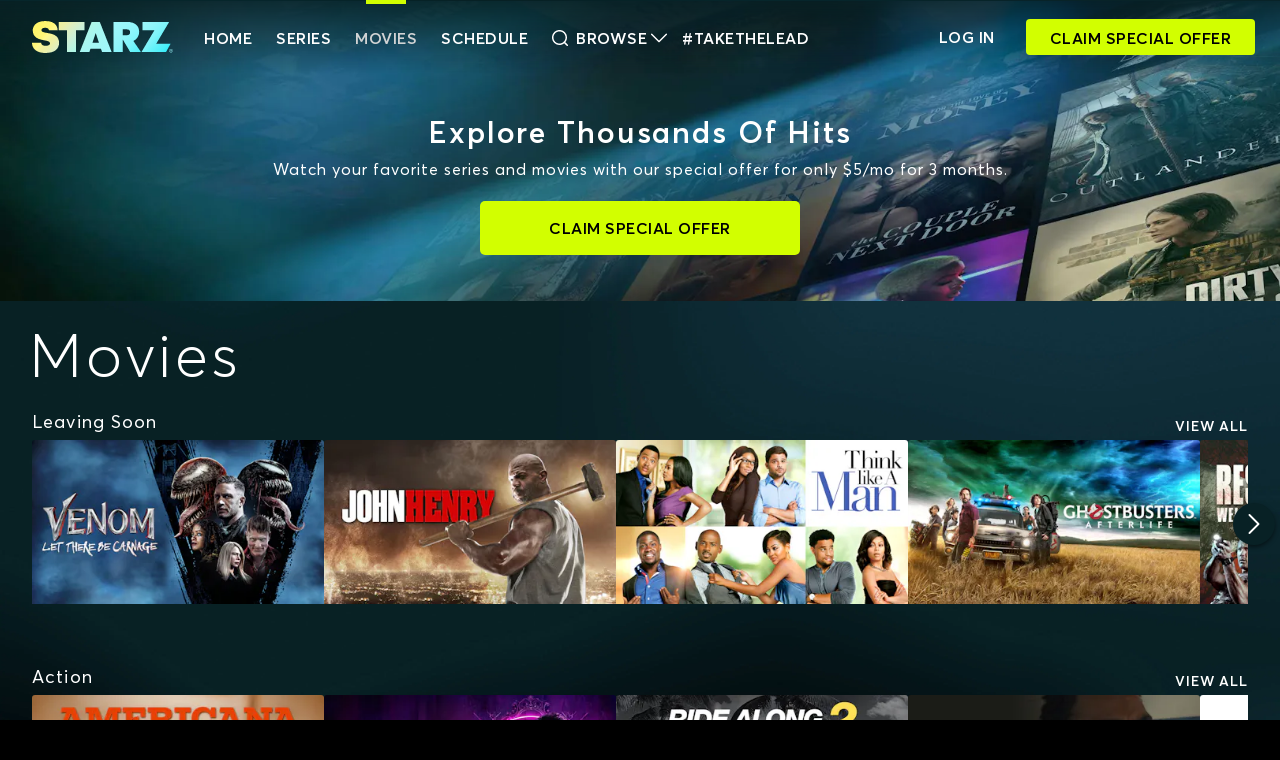

--- FILE ---
content_type: text/css; charset=UTF-8
request_url: https://www.starz.com/_next/static/css/cf565539f43e5899.css
body_size: 22409
content:
@font-face{font-family:Averta;src:url(/_next/static/media/Averta-Light.6a7bcab7.woff2) format("woff2"),url(/_next/static/media/Averta-Light.681320f3.svg) format("svg");font-weight:300;font-display:swap}@font-face{font-family:Averta;src:url(/_next/static/media/Averta-LightItalic.d73915b0.woff2) format("woff2"),url(/_next/static/media/Averta-LightItalic.7711834b.svg) format("svg");font-weight:300;font-style:italic;font-display:swap}@font-face{font-family:Averta;src:url(/_next/static/media/Averta-Regular.f020643f.woff2) format("woff2"),url(/_next/static/media/Averta-Regular.aa6b6a39.svg) format("svg");font-weight:400;font-display:swap}@font-face{font-family:Averta;src:url(/_next/static/media/Averta-RegularItalic.251aee95.woff2) format("woff2"),url(/_next/static/media/Averta-RegularItalic.ba66e3f8.svg) format("svg");font-weight:400;font-style:italic;font-display:swap}@font-face{font-family:Averta;src:url(/_next/static/media/Averta-Semibold.1ec883bc.woff2) format("woff2"),url(/_next/static/media/Averta-Semibold.6c155d58.svg) format("svg");font-weight:600;font-display:swap}@font-face{font-family:Averta;src:url(/_next/static/media/Averta-SemiboldItalic.c51e6784.woff2) format("woff2"),url(/_next/static/media/Averta-SemiboldItalic.8b552ff5.svg) format("svg");font-weight:600;font-style:italic;font-display:swap}@font-face{font-family:Averta;src:url(/_next/static/media/Averta-Bold.1bd17f49.woff2) format("woff2"),url(/_next/static/media/Averta-Bold.943c61f4.svg) format("svg");font-weight:700;font-display:swap}@font-face{font-family:Averta;src:url(/_next/static/media/Averta-BoldItalic.1b9a695f.woff2) format("woff2"),url(/_next/static/media/Averta-BoldItalic.b6d11fd6.svg) format("svg");font-weight:700;font-style:italic;font-display:swap}.primary-surface{background:#d2ff00}.secondary-surface{background:#1ad1d3}.surface-1{background:#082125}.surface-2{background:#021214}.surface-3{background:#000}.surface-4{background:#fff}.surface-5{background:#003e43}.surface-6{background:#10333f}.surface-7{background:#d1d3d4}.primary-on-surface{color:#d2ff00}.secondary-on-surface{color:#1ad1d3}.on-primary,.on-secondary{color:#000}.on-surface-1{color:#fff}.on-surface-1-variant-1{color:#d1d3d4}.on-surface-2{color:#fff}.on-surface-2-variant-1{color:#d1d3d4}.on-surface-3{color:#fff}.on-surface-3-variant-1{color:#d1d3d4}.on-surface-4{color:#000}.on-surface-4-variant-1{color:#082125}.on-surface-4-variant-2{color:#021214}.on-surface-5{color:#fff}.on-surface-5-variant-1{color:#d1d3d4}.on-surface-6{color:#fff}.on-surface-7{color:#000}/*! normalize.css v3.0.2 | MIT License | git.io/normalize */html{font-family:sans-serif;-ms-text-size-adjust:100%;-webkit-text-size-adjust:100%}article,aside,details,figcaption,figure,footer,header,hgroup,main,menu,nav,section,summary{display:block}audio,canvas,progress,video{display:inline-block;vertical-align:baseline}audio:not([controls]){display:none;height:0}[hidden],template{display:none}a{background-color:rgba(0,0,0,0)}a:active,a:hover{outline:0}abbr[title]{border-bottom:1px dotted}b,strong{font-weight:700}dfn{font-style:italic}h1{font-size:2em;margin:.67em 0}mark{background:#ff0;color:#000}small{font-size:80%}sub,sup{font-size:50%;line-height:0;position:relative;vertical-align:baseline}sup{top:-1rem}sub{bottom:-.25em}img{border:0}svg:not(:root){overflow:hidden}figure{margin:1em 40px}hr{box-sizing:content-box;height:0}pre{overflow:auto}code,kbd,pre,samp{font-family:monospace,monospace;font-size:1em}button,input,optgroup,select,textarea{color:inherit;font:inherit;margin:0;border-radius:0}button{overflow:visible}button,select{text-transform:none}button,html input[type=button],input[type=reset],input[type=submit]{-webkit-appearance:button;cursor:pointer}button[disabled],html input[disabled]{cursor:default}button::-moz-focus-inner,input::-moz-focus-inner{border:0;padding:0}input{line-height:normal}input::-ms-clear,input::-ms-reveal{display:none!important}input[type=checkbox],input[type=radio]{box-sizing:border-box;padding:0}input[type=number]::-webkit-inner-spin-button,input[type=number]::-webkit-outer-spin-button{height:auto}input[type=search]{-webkit-appearance:textfield;box-sizing:content-box}input[type=search]::-webkit-search-cancel-button,input[type=search]::-webkit-search-decoration{-webkit-appearance:none}fieldset{border:1px solid silver;margin:0 2px;padding:.35em .625em .75em}legend{border:0;padding:0}textarea{overflow:auto}optgroup{font-weight:700}table{border-collapse:collapse;border-spacing:0}td,th{padding:0}.h1,.h2,.h3,.h4,.h5,.h6,.modal-component-title,h1,h2,h3,h4,h5,h6{font-style:normal;font-stretch:normal;margin-top:0}.h1,h1{font-size:40px;font-size:2.5rem;line-height:48px;letter-spacing:2.5px;font-weight:300}@media screen and (min-width:769px){.h1,h1{font-size:60px;font-size:3.75rem;line-height:68px;letter-spacing:3.75px;font-weight:300}}.h2,h2{font-size:30px;font-size:1.875rem;line-height:38px;letter-spacing:1.875px;font-weight:400}@media screen and (min-width:769px){.h2,h2{font-size:36px;font-size:2.25rem;line-height:44px;letter-spacing:2.25px;font-weight:400}}.h3,.modal-component-title,h3{font-size:24px;font-size:1.5rem;line-height:32px;letter-spacing:1.5px;font-weight:600}@media screen and (min-width:769px){.h3,.modal-component-title,h3{font-size:30px;font-size:1.875rem;line-height:38px;letter-spacing:1.875px;font-weight:600}}.h4,h4{font-size:20px;font-size:1.25rem;line-height:28px;letter-spacing:1.25px;font-weight:400}@media screen and (min-width:769px){.h4,h4{font-size:24px;font-size:1.5rem;line-height:32px;letter-spacing:1.5px;font-weight:400}}.h5,h5{font-size:16px;font-size:1rem;line-height:24px;letter-spacing:1px;font-weight:400}@media screen and (min-width:769px){.h5,h5{font-size:18px;font-size:1.125rem;line-height:26px;letter-spacing:1.125px;font-weight:400}}.h6,h6{font-size:14px;font-size:.875rem;line-height:22px;letter-spacing:.875px;font-weight:600}@media screen and (min-width:769px){.h6,h6{font-size:16px;font-size:1rem;line-height:24px;letter-spacing:1px;font-weight:600}}.modal-component-description,.p,p{font-size:16px;font-size:1rem;line-height:24px;letter-spacing:1px;font-weight:400}.p2{font-size:14px;font-size:.875rem;line-height:22px;letter-spacing:.875px}.p2,.p3{font-weight:400}.p3{font-size:12px;font-size:.75rem;line-height:20px;letter-spacing:.75px}.a,.link,a{font-size:16px;font-size:1rem;letter-spacing:1px;line-height:1.25}.a,.a.small,.link,.link.small,a,a.small{text-transform:uppercase;font-weight:600}.a.small,.link.small,a.small{font-size:14px;font-size:.875rem;letter-spacing:.88px;line-height:1.29}.a.hyperlink,.link.hyperlink,a.hyperlink{color:#1ad1d3;text-transform:none;font-size:inherit;font-weight:inherit;letter-spacing:inherit;line-height:inherit}.a.hyperlink:hover,.link.hyperlink:hover,a.hyperlink:hover{color:#1ad1d3!important;opacity:.7}.footer-link{color:#d1d3d4;display:inline-block;text-transform:capitalize;vertical-align:super;font-size:12px;font-size:.75rem;font-weight:400;letter-spacing:.5px;line-height:1.33}.footer-link:hover{color:#fff}.footer-link-small{color:#fff;text-transform:uppercase;font-size:10px;font-size:.625rem;font-weight:600;letter-spacing:.5px;line-height:1.8}.footer-link-small:hover{color:#fff}.footer-heading{text-transform:uppercase;color:#fff;font-size:12px;font-size:.75rem;font-weight:600;letter-spacing:.75px;line-height:1.67}.footer-copyright{color:rgba(209,211,212,.75);font-size:10px;font-size:.625rem;font-weight:400;letter-spacing:1.43px;line-height:1;font-family:Averta,Helvetica Neue,Helvetica,Arial,sans-serif}.metadata-copy{text-transform:uppercase;font-size:18px;font-size:1.125rem;font-weight:600;letter-spacing:1.29px;line-height:1.44}.metadata-copy.medium{font-size:14px;font-size:.875rem;font-weight:400;letter-spacing:1px;line-height:1.57}.metadata-copy.small{font-size:11px;font-size:.6875rem;font-weight:400;letter-spacing:.34px;line-height:1.64}.badge-text{font-size:14px;font-size:.875rem;line-height:22px;letter-spacing:.875px;font-weight:700}.badge-text,.navigation{text-transform:uppercase}.navigation{color:#fff;font-size:16px;font-size:1rem;font-weight:600;letter-spacing:.5px;line-height:1.5}.navigation :hover{color:#d1d3d4}.swimlane-overlay{color:#fff;text-transform:uppercase;font-size:16px;font-size:1rem;font-weight:600;letter-spacing:1px;line-height:1.5}@media screen and (min-width:769px){.swimlane-overlay{font-size:20px;font-size:1.25rem;font-weight:700;letter-spacing:1.25px;line-height:1.4}}.segmented-control{text-transform:uppercase;font-size:12px;font-size:.75rem;font-weight:600;letter-spacing:.75px;line-height:1.5}@media screen and (min-width:769px){.segmented-control{font-size:18px;font-size:1.125rem;font-weight:600;letter-spacing:.56px;line-height:1.44}}.button-large-typography{font-size:16px;font-size:1rem;line-height:1.5}.button-large-typography,.button-small-typography{text-transform:uppercase;font-weight:600;letter-spacing:.5px}.button-small-typography{font-size:14px;font-size:.875rem;line-height:1.57}.standard-text-field-label,.text-field-label-typography{color:rgba(8,33,37,.8);font-size:16px;font-size:1rem;font-weight:400;letter-spacing:normal;line-height:1.13}.standard-text-field-label.materialized,.standard-text-field:-webkit-autofill+.standard-text-field-label.materialized,.standard-text-field:focus+.standard-text-field-label,.standard-text-field:not(:placeholder-shown)+.standard-text-field-label,.text-field-label-activated-typography{color:rgba(2,18,20,.8);font-size:11px;font-size:.6875rem;font-weight:400;letter-spacing:normal;line-height:1.18}.recurly-element,.recurly-hosted-field,.text-field-input-typography,input[type=color],input[type=date],input[type=datetime-local],input[type=datetime],input[type=email],input[type=month],input[type=number],input[type=password],input[type=search],input[type=tel],input[type=text],input[type=time],input[type=url],input[type=week],select,textarea{color:#000;font-size:16px;font-size:1rem;font-weight:400;letter-spacing:.5px;line-height:1.13}.standard-input-error-message,.text-field-error-typography{color:#fff;font-size:12px;font-size:.75rem;font-weight:400;letter-spacing:normal;line-height:1.17}.standard-text-field-right-content,.text-field-right-content-typography{color:#000;font-size:16px;font-size:1rem;font-weight:400;letter-spacing:normal;line-height:1.13}.recurly-element:-webkit-autofill,.recurly-element:-webkit-autofill:active,.recurly-element:-webkit-autofill:focus,.recurly-element:-webkit-autofill:hover,.recurly-hosted-field:-webkit-autofill,.recurly-hosted-field:-webkit-autofill:active,.recurly-hosted-field:-webkit-autofill:focus,.recurly-hosted-field:-webkit-autofill:hover,.search-field-input-typography,.search-input-wrapper .search-form .search-form-content .search-input[type=text],.search-input-wrapper .search-form .search-form-content .search-input[type=text]:-webkit-autofill,.search-input-wrapper .search-form .search-form-content .search-input[type=text]:-webkit-autofill:active,.search-input-wrapper .search-form .search-form-content .search-input[type=text]:-webkit-autofill:focus,.search-input-wrapper .search-form .search-form-content .search-input[type=text]:-webkit-autofill:hover,input[type=color]:-webkit-autofill,input[type=color]:-webkit-autofill:active,input[type=color]:-webkit-autofill:focus,input[type=color]:-webkit-autofill:hover,input[type=date]:-webkit-autofill,input[type=date]:-webkit-autofill:active,input[type=date]:-webkit-autofill:focus,input[type=date]:-webkit-autofill:hover,input[type=datetime-local]:-webkit-autofill,input[type=datetime-local]:-webkit-autofill:active,input[type=datetime-local]:-webkit-autofill:focus,input[type=datetime-local]:-webkit-autofill:hover,input[type=datetime]:-webkit-autofill,input[type=datetime]:-webkit-autofill:active,input[type=datetime]:-webkit-autofill:focus,input[type=datetime]:-webkit-autofill:hover,input[type=email]:-webkit-autofill,input[type=email]:-webkit-autofill:active,input[type=email]:-webkit-autofill:focus,input[type=email]:-webkit-autofill:hover,input[type=month]:-webkit-autofill,input[type=month]:-webkit-autofill:active,input[type=month]:-webkit-autofill:focus,input[type=month]:-webkit-autofill:hover,input[type=number]:-webkit-autofill,input[type=number]:-webkit-autofill:active,input[type=number]:-webkit-autofill:focus,input[type=number]:-webkit-autofill:hover,input[type=password]:-webkit-autofill,input[type=password]:-webkit-autofill:active,input[type=password]:-webkit-autofill:focus,input[type=password]:-webkit-autofill:hover,input[type=search]:-webkit-autofill,input[type=search]:-webkit-autofill:active,input[type=search]:-webkit-autofill:focus,input[type=search]:-webkit-autofill:hover,input[type=tel]:-webkit-autofill,input[type=tel]:-webkit-autofill:active,input[type=tel]:-webkit-autofill:focus,input[type=tel]:-webkit-autofill:hover,input[type=text]:-webkit-autofill,input[type=text]:-webkit-autofill:active,input[type=text]:-webkit-autofill:focus,input[type=text]:-webkit-autofill:hover,input[type=time]:-webkit-autofill,input[type=time]:-webkit-autofill:active,input[type=time]:-webkit-autofill:focus,input[type=time]:-webkit-autofill:hover,input[type=url]:-webkit-autofill,input[type=url]:-webkit-autofill:active,input[type=url]:-webkit-autofill:focus,input[type=url]:-webkit-autofill:hover,input[type=week]:-webkit-autofill,input[type=week]:-webkit-autofill:active,input[type=week]:-webkit-autofill:focus,input[type=week]:-webkit-autofill:hover,select:-webkit-autofill,select:-webkit-autofill:active,select:-webkit-autofill:focus,select:-webkit-autofill:hover,textarea:-webkit-autofill,textarea:-webkit-autofill:active,textarea:-webkit-autofill:focus,textarea:-webkit-autofill:hover{color:#fff;font-size:16px;font-size:1rem;font-weight:400;letter-spacing:normal;line-height:1.5}.search-field-results-typography,.search-input-wrapper .search-form .search-form-content .search-results-count{color:#d1d3d4;font-size:16px;font-size:1rem;font-weight:400;letter-spacing:.5px;line-height:1.5}html{height:100%;box-sizing:border-box;background-image:none;background-color:#000}*,:after,:before{box-sizing:inherit}body{-webkit-font-smoothing:auto;-moz-osx-font-smoothing:auto;font-family:Averta,Helvetica Neue,Helvetica,Arial,sans-serif;font-size:16px;font-weight:300;color:purple;background:#000 url(https://starz-web-images.imgix.net/web-images/common/background-no-image-1440.jpg?auto=compress,format) no-repeat;background-size:cover;background-attachment:fixed;line-height:1.42857143;margin:0;padding:0;position:inherit}body.modal-open,body.splash-offer-modal-open{overflow:hidden}@media screen and (min-width:576px){body.splash-offer-modal-open{overflow:unset}}strong{font-weight:500}a{transition:all .2s ease-in-out;color:#fff}a,a:hover{text-decoration:none;cursor:pointer}a:hover{color:#d1d3d4}a:hover .h1,a:hover .h2,a:hover .h3,a:hover .h4,a:hover .h5,a:hover .h6,a:hover .li,a:hover .modal-component-title,a:hover h1,a:hover h2,a:hover h3,a:hover h4,a:hover h5,a:hover h6,a:hover li{cursor:pointer;text-decoration:none}.touchevents a:hover{text-decoration:none;color:#fff}a.inline-text-link,button.inline-text-link{font-weight:700;text-decoration:none;text-transform:uppercase;color:#fff}a.inline-text-link:hover,button.inline-text-link:hover{color:#d1d3d4}a.inline-text-link.black{color:#000}a.inline-text-link.black:hover{color:#d1d3d4}a:active,a:focus,button:active,button:focus{outline:none}button[disabled],html input[disabled]{opacity:.4;pointer-events:none}.container{display:flex;flex-direction:column;padding-bottom:60px;padding-top:25px}@media screen and (min-width:768px){.container{padding-top:20px}}@media screen and (min-width:992px){.container{padding-top:20px}}@media screen and (min-width:1280px){.container{padding-top:15px}}.button:hover,button:hover{text-decoration:none}.cta-btn{border-radius:4px;line-height:1}.menu-item:hover{background-color:#082125}.menu-item,.menu-item:hover{transition:background-color .3s linear}.menu-item{background-color:rgba(0,0,0,0)}.modal-component-title{color:#fff}.modal-component-description{text-align:left}.modal-component-description strong{color:#fff}.scrollable .modal-component-description{max-height:35vh;width:100%;height:100%;overflow-y:scroll;overflow-x:hidden;padding:0 30px 0 0;box-sizing:content-box;text-align:center}.full-loading-spinner{background-color:#000;position:absolute;left:0;right:0;top:0;bottom:0;z-index:100;height:100vh}.full-loading-spinner>div{position:absolute;left:50%;top:50%;transform:translate(-50%,-50%)}.cursor-pointer{cursor:pointer!important}.cursor-initial{cursor:auto!important}.partners-container{width:100%;margin-top:0;margin-bottom:50px}.partners-container h5{color:#fff}.partners-separator-container{margin-top:45px;margin-bottom:14px}@media screen and (min-width:576px){.partners-separator-container{margin-top:22px;margin-bottom:14px}}.partners-separator{width:134px;height:1px;margin:9px 15px;border:1px solid rgba(209,211,212,.5)}.partners-separator-text,.partners-sign-up-with{font-size:18px;letter-spacing:.5px;font-weight:700;color:#d1d3d4}.partners-sign-up-with{margin-bottom:12px}@media screen and (min-width:576px){.partners-sign-up-with{margin-bottom:16px}}.partner-btns-container{max-width:810px}.btn-partner{overflow:hidden;display:flex;justify-content:center;align-items:center;cursor:pointer;width:160px;height:53px;background:#000;margin:4px;border-radius:8px;border:1px solid #d1d3d4}@media screen and (min-width:576px){.btn-partner{width:192px;height:63px;margin:5px}}.partner-badge{width:160px;height:53px}@media screen and (min-width:576px){.partner-badge{width:192px;height:63px}}.partner-label{font-size:15px;letter-spacing:.42px;font-weight:700;color:#fff}@media screen and (min-width:576px){.partner-label{font-size:18px;letter-spacing:.5px}}.sr-only{border:0!important;clip:rect(1px,1px,1px,1px)!important;-webkit-clip-path:inset(50%)!important;clip-path:inset(50%)!important;height:1px!important;margin:-1px!important;overflow:hidden!important;padding:0!important;position:absolute!important;width:1px!important;white-space:nowrap!important}.sr-only-focusable:active,.sr-only-focusable:focus{clip:auto!important;-webkit-clip-path:none!important;clip-path:none!important;height:auto!important;margin:auto!important;overflow:visible!important;width:auto!important;white-space:normal!important}.btn-borderless{border:none;background:none}.btn-borderless:hover{background:none}.btn-1.cful-claim-offer,.has-dso .btn-1.cful-start-trial{display:none}.has-dso .btn-1.cful-claim-offer{display:block}.btn-1.cful-get-started{display:none}.width-auto{width:auto}.width-fit{width:-moz-fit-content;width:fit-content}.recurly-element,.recurly-hosted-field,input[type=color],input[type=date],input[type=datetime-local],input[type=datetime],input[type=email],input[type=month],input[type=number],input[type=password],input[type=search],input[type=tel],input[type=text],input[type=time],input[type=url],input[type=week],select,textarea{background:#fff!important;padding:15px;border-radius:5px!important;box-shadow:none!important;height:50px!important;border:none;border-bottom:3px solid #d1d3d4}.recurly-element.recurly-element-month-focus,.recurly-element.recurly-element-year-focus,.recurly-element.recurly-hosted-field-focus .recurly-element.recurly-element-number-focus,.recurly-element.recurly-hosted-field-focus .recurly-hosted-field.recurly-element-number-focus,.recurly-element.recurly-hosted-field-focus input[type=color].recurly-element-number-focus,.recurly-element.recurly-hosted-field-focus input[type=date].recurly-element-number-focus,.recurly-element.recurly-hosted-field-focus input[type=datetime-local].recurly-element-number-focus,.recurly-element.recurly-hosted-field-focus input[type=datetime].recurly-element-number-focus,.recurly-element.recurly-hosted-field-focus input[type=email].recurly-element-number-focus,.recurly-element.recurly-hosted-field-focus input[type=month].recurly-element-number-focus,.recurly-element.recurly-hosted-field-focus input[type=number].recurly-element-number-focus,.recurly-element.recurly-hosted-field-focus input[type=password].recurly-element-number-focus,.recurly-element.recurly-hosted-field-focus input[type=search].recurly-element-number-focus,.recurly-element.recurly-hosted-field-focus input[type=tel].recurly-element-number-focus,.recurly-element.recurly-hosted-field-focus input[type=text].recurly-element-number-focus,.recurly-element.recurly-hosted-field-focus input[type=time].recurly-element-number-focus,.recurly-element.recurly-hosted-field-focus input[type=url].recurly-element-number-focus,.recurly-element.recurly-hosted-field-focus input[type=week].recurly-element-number-focus,.recurly-element.recurly-hosted-field-focus select.recurly-element-number-focus,.recurly-element.recurly-hosted-field-focus textarea.recurly-element-number-focus,.recurly-element:focus,.recurly-hosted-field.recurly-element-month-focus,.recurly-hosted-field.recurly-element-year-focus,.recurly-hosted-field.recurly-hosted-field-focus .recurly-element.recurly-element-number-focus,.recurly-hosted-field.recurly-hosted-field-focus .recurly-hosted-field.recurly-element-number-focus,.recurly-hosted-field.recurly-hosted-field-focus input[type=color].recurly-element-number-focus,.recurly-hosted-field.recurly-hosted-field-focus input[type=date].recurly-element-number-focus,.recurly-hosted-field.recurly-hosted-field-focus input[type=datetime-local].recurly-element-number-focus,.recurly-hosted-field.recurly-hosted-field-focus input[type=datetime].recurly-element-number-focus,.recurly-hosted-field.recurly-hosted-field-focus input[type=email].recurly-element-number-focus,.recurly-hosted-field.recurly-hosted-field-focus input[type=month].recurly-element-number-focus,.recurly-hosted-field.recurly-hosted-field-focus input[type=number].recurly-element-number-focus,.recurly-hosted-field.recurly-hosted-field-focus input[type=password].recurly-element-number-focus,.recurly-hosted-field.recurly-hosted-field-focus input[type=search].recurly-element-number-focus,.recurly-hosted-field.recurly-hosted-field-focus input[type=tel].recurly-element-number-focus,.recurly-hosted-field.recurly-hosted-field-focus input[type=text].recurly-element-number-focus,.recurly-hosted-field.recurly-hosted-field-focus input[type=time].recurly-element-number-focus,.recurly-hosted-field.recurly-hosted-field-focus input[type=url].recurly-element-number-focus,.recurly-hosted-field.recurly-hosted-field-focus input[type=week].recurly-element-number-focus,.recurly-hosted-field.recurly-hosted-field-focus select.recurly-element-number-focus,.recurly-hosted-field.recurly-hosted-field-focus textarea.recurly-element-number-focus,.recurly-hosted-field:focus,input[type=color].recurly-element-month-focus,input[type=color].recurly-element-year-focus,input[type=color].recurly-hosted-field-focus .recurly-element.recurly-element-number-focus,input[type=color].recurly-hosted-field-focus .recurly-hosted-field.recurly-element-number-focus,input[type=color].recurly-hosted-field-focus input[type=color].recurly-element-number-focus,input[type=color].recurly-hosted-field-focus input[type=date].recurly-element-number-focus,input[type=color].recurly-hosted-field-focus input[type=datetime-local].recurly-element-number-focus,input[type=color].recurly-hosted-field-focus input[type=datetime].recurly-element-number-focus,input[type=color].recurly-hosted-field-focus input[type=email].recurly-element-number-focus,input[type=color].recurly-hosted-field-focus input[type=month].recurly-element-number-focus,input[type=color].recurly-hosted-field-focus input[type=number].recurly-element-number-focus,input[type=color].recurly-hosted-field-focus input[type=password].recurly-element-number-focus,input[type=color].recurly-hosted-field-focus input[type=search].recurly-element-number-focus,input[type=color].recurly-hosted-field-focus input[type=tel].recurly-element-number-focus,input[type=color].recurly-hosted-field-focus input[type=text].recurly-element-number-focus,input[type=color].recurly-hosted-field-focus input[type=time].recurly-element-number-focus,input[type=color].recurly-hosted-field-focus input[type=url].recurly-element-number-focus,input[type=color].recurly-hosted-field-focus input[type=week].recurly-element-number-focus,input[type=color].recurly-hosted-field-focus select.recurly-element-number-focus,input[type=color].recurly-hosted-field-focus textarea.recurly-element-number-focus,input[type=color]:focus,input[type=date].recurly-element-month-focus,input[type=date].recurly-element-year-focus,input[type=date].recurly-hosted-field-focus .recurly-element.recurly-element-number-focus,input[type=date].recurly-hosted-field-focus .recurly-hosted-field.recurly-element-number-focus,input[type=date].recurly-hosted-field-focus input[type=color].recurly-element-number-focus,input[type=date].recurly-hosted-field-focus input[type=date].recurly-element-number-focus,input[type=date].recurly-hosted-field-focus input[type=datetime-local].recurly-element-number-focus,input[type=date].recurly-hosted-field-focus input[type=datetime].recurly-element-number-focus,input[type=date].recurly-hosted-field-focus input[type=email].recurly-element-number-focus,input[type=date].recurly-hosted-field-focus input[type=month].recurly-element-number-focus,input[type=date].recurly-hosted-field-focus input[type=number].recurly-element-number-focus,input[type=date].recurly-hosted-field-focus input[type=password].recurly-element-number-focus,input[type=date].recurly-hosted-field-focus input[type=search].recurly-element-number-focus,input[type=date].recurly-hosted-field-focus input[type=tel].recurly-element-number-focus,input[type=date].recurly-hosted-field-focus input[type=text].recurly-element-number-focus,input[type=date].recurly-hosted-field-focus input[type=time].recurly-element-number-focus,input[type=date].recurly-hosted-field-focus input[type=url].recurly-element-number-focus,input[type=date].recurly-hosted-field-focus input[type=week].recurly-element-number-focus,input[type=date].recurly-hosted-field-focus select.recurly-element-number-focus,input[type=date].recurly-hosted-field-focus textarea.recurly-element-number-focus,input[type=date]:focus,input[type=datetime-local].recurly-element-month-focus,input[type=datetime-local].recurly-element-year-focus,input[type=datetime-local].recurly-hosted-field-focus .recurly-element.recurly-element-number-focus,input[type=datetime-local].recurly-hosted-field-focus .recurly-hosted-field.recurly-element-number-focus,input[type=datetime-local].recurly-hosted-field-focus input[type=color].recurly-element-number-focus,input[type=datetime-local].recurly-hosted-field-focus input[type=date].recurly-element-number-focus,input[type=datetime-local].recurly-hosted-field-focus input[type=datetime-local].recurly-element-number-focus,input[type=datetime-local].recurly-hosted-field-focus input[type=datetime].recurly-element-number-focus,input[type=datetime-local].recurly-hosted-field-focus input[type=email].recurly-element-number-focus,input[type=datetime-local].recurly-hosted-field-focus input[type=month].recurly-element-number-focus,input[type=datetime-local].recurly-hosted-field-focus input[type=number].recurly-element-number-focus,input[type=datetime-local].recurly-hosted-field-focus input[type=password].recurly-element-number-focus,input[type=datetime-local].recurly-hosted-field-focus input[type=search].recurly-element-number-focus,input[type=datetime-local].recurly-hosted-field-focus input[type=tel].recurly-element-number-focus,input[type=datetime-local].recurly-hosted-field-focus input[type=text].recurly-element-number-focus,input[type=datetime-local].recurly-hosted-field-focus input[type=time].recurly-element-number-focus,input[type=datetime-local].recurly-hosted-field-focus input[type=url].recurly-element-number-focus,input[type=datetime-local].recurly-hosted-field-focus input[type=week].recurly-element-number-focus,input[type=datetime-local].recurly-hosted-field-focus select.recurly-element-number-focus,input[type=datetime-local].recurly-hosted-field-focus textarea.recurly-element-number-focus,input[type=datetime-local]:focus,input[type=datetime].recurly-element-month-focus,input[type=datetime].recurly-element-year-focus,input[type=datetime].recurly-hosted-field-focus .recurly-element.recurly-element-number-focus,input[type=datetime].recurly-hosted-field-focus .recurly-hosted-field.recurly-element-number-focus,input[type=datetime].recurly-hosted-field-focus input[type=color].recurly-element-number-focus,input[type=datetime].recurly-hosted-field-focus input[type=date].recurly-element-number-focus,input[type=datetime].recurly-hosted-field-focus input[type=datetime-local].recurly-element-number-focus,input[type=datetime].recurly-hosted-field-focus input[type=datetime].recurly-element-number-focus,input[type=datetime].recurly-hosted-field-focus input[type=email].recurly-element-number-focus,input[type=datetime].recurly-hosted-field-focus input[type=month].recurly-element-number-focus,input[type=datetime].recurly-hosted-field-focus input[type=number].recurly-element-number-focus,input[type=datetime].recurly-hosted-field-focus input[type=password].recurly-element-number-focus,input[type=datetime].recurly-hosted-field-focus input[type=search].recurly-element-number-focus,input[type=datetime].recurly-hosted-field-focus input[type=tel].recurly-element-number-focus,input[type=datetime].recurly-hosted-field-focus input[type=text].recurly-element-number-focus,input[type=datetime].recurly-hosted-field-focus input[type=time].recurly-element-number-focus,input[type=datetime].recurly-hosted-field-focus input[type=url].recurly-element-number-focus,input[type=datetime].recurly-hosted-field-focus input[type=week].recurly-element-number-focus,input[type=datetime].recurly-hosted-field-focus select.recurly-element-number-focus,input[type=datetime].recurly-hosted-field-focus textarea.recurly-element-number-focus,input[type=datetime]:focus,input[type=email].recurly-element-month-focus,input[type=email].recurly-element-year-focus,input[type=email].recurly-hosted-field-focus .recurly-element.recurly-element-number-focus,input[type=email].recurly-hosted-field-focus .recurly-hosted-field.recurly-element-number-focus,input[type=email].recurly-hosted-field-focus input[type=color].recurly-element-number-focus,input[type=email].recurly-hosted-field-focus input[type=date].recurly-element-number-focus,input[type=email].recurly-hosted-field-focus input[type=datetime-local].recurly-element-number-focus,input[type=email].recurly-hosted-field-focus input[type=datetime].recurly-element-number-focus,input[type=email].recurly-hosted-field-focus input[type=email].recurly-element-number-focus,input[type=email].recurly-hosted-field-focus input[type=month].recurly-element-number-focus,input[type=email].recurly-hosted-field-focus input[type=number].recurly-element-number-focus,input[type=email].recurly-hosted-field-focus input[type=password].recurly-element-number-focus,input[type=email].recurly-hosted-field-focus input[type=search].recurly-element-number-focus,input[type=email].recurly-hosted-field-focus input[type=tel].recurly-element-number-focus,input[type=email].recurly-hosted-field-focus input[type=text].recurly-element-number-focus,input[type=email].recurly-hosted-field-focus input[type=time].recurly-element-number-focus,input[type=email].recurly-hosted-field-focus input[type=url].recurly-element-number-focus,input[type=email].recurly-hosted-field-focus input[type=week].recurly-element-number-focus,input[type=email].recurly-hosted-field-focus select.recurly-element-number-focus,input[type=email].recurly-hosted-field-focus textarea.recurly-element-number-focus,input[type=email]:focus,input[type=month].recurly-element-month-focus,input[type=month].recurly-element-year-focus,input[type=month].recurly-hosted-field-focus .recurly-element.recurly-element-number-focus,input[type=month].recurly-hosted-field-focus .recurly-hosted-field.recurly-element-number-focus,input[type=month].recurly-hosted-field-focus input[type=color].recurly-element-number-focus,input[type=month].recurly-hosted-field-focus input[type=date].recurly-element-number-focus,input[type=month].recurly-hosted-field-focus input[type=datetime-local].recurly-element-number-focus,input[type=month].recurly-hosted-field-focus input[type=datetime].recurly-element-number-focus,input[type=month].recurly-hosted-field-focus input[type=email].recurly-element-number-focus,input[type=month].recurly-hosted-field-focus input[type=month].recurly-element-number-focus,input[type=month].recurly-hosted-field-focus input[type=number].recurly-element-number-focus,input[type=month].recurly-hosted-field-focus input[type=password].recurly-element-number-focus,input[type=month].recurly-hosted-field-focus input[type=search].recurly-element-number-focus,input[type=month].recurly-hosted-field-focus input[type=tel].recurly-element-number-focus,input[type=month].recurly-hosted-field-focus input[type=text].recurly-element-number-focus,input[type=month].recurly-hosted-field-focus input[type=time].recurly-element-number-focus,input[type=month].recurly-hosted-field-focus input[type=url].recurly-element-number-focus,input[type=month].recurly-hosted-field-focus input[type=week].recurly-element-number-focus,input[type=month].recurly-hosted-field-focus select.recurly-element-number-focus,input[type=month].recurly-hosted-field-focus textarea.recurly-element-number-focus,input[type=month]:focus,input[type=number].recurly-element-month-focus,input[type=number].recurly-element-year-focus,input[type=number].recurly-hosted-field-focus .recurly-element.recurly-element-number-focus,input[type=number].recurly-hosted-field-focus .recurly-hosted-field.recurly-element-number-focus,input[type=number].recurly-hosted-field-focus input[type=color].recurly-element-number-focus,input[type=number].recurly-hosted-field-focus input[type=date].recurly-element-number-focus,input[type=number].recurly-hosted-field-focus input[type=datetime-local].recurly-element-number-focus,input[type=number].recurly-hosted-field-focus input[type=datetime].recurly-element-number-focus,input[type=number].recurly-hosted-field-focus input[type=email].recurly-element-number-focus,input[type=number].recurly-hosted-field-focus input[type=month].recurly-element-number-focus,input[type=number].recurly-hosted-field-focus input[type=number].recurly-element-number-focus,input[type=number].recurly-hosted-field-focus input[type=password].recurly-element-number-focus,input[type=number].recurly-hosted-field-focus input[type=search].recurly-element-number-focus,input[type=number].recurly-hosted-field-focus input[type=tel].recurly-element-number-focus,input[type=number].recurly-hosted-field-focus input[type=text].recurly-element-number-focus,input[type=number].recurly-hosted-field-focus input[type=time].recurly-element-number-focus,input[type=number].recurly-hosted-field-focus input[type=url].recurly-element-number-focus,input[type=number].recurly-hosted-field-focus input[type=week].recurly-element-number-focus,input[type=number].recurly-hosted-field-focus select.recurly-element-number-focus,input[type=number].recurly-hosted-field-focus textarea.recurly-element-number-focus,input[type=number]:focus,input[type=password].recurly-element-month-focus,input[type=password].recurly-element-year-focus,input[type=password].recurly-hosted-field-focus .recurly-element.recurly-element-number-focus,input[type=password].recurly-hosted-field-focus .recurly-hosted-field.recurly-element-number-focus,input[type=password].recurly-hosted-field-focus input[type=color].recurly-element-number-focus,input[type=password].recurly-hosted-field-focus input[type=date].recurly-element-number-focus,input[type=password].recurly-hosted-field-focus input[type=datetime-local].recurly-element-number-focus,input[type=password].recurly-hosted-field-focus input[type=datetime].recurly-element-number-focus,input[type=password].recurly-hosted-field-focus input[type=email].recurly-element-number-focus,input[type=password].recurly-hosted-field-focus input[type=month].recurly-element-number-focus,input[type=password].recurly-hosted-field-focus input[type=number].recurly-element-number-focus,input[type=password].recurly-hosted-field-focus input[type=password].recurly-element-number-focus,input[type=password].recurly-hosted-field-focus input[type=search].recurly-element-number-focus,input[type=password].recurly-hosted-field-focus input[type=tel].recurly-element-number-focus,input[type=password].recurly-hosted-field-focus input[type=text].recurly-element-number-focus,input[type=password].recurly-hosted-field-focus input[type=time].recurly-element-number-focus,input[type=password].recurly-hosted-field-focus input[type=url].recurly-element-number-focus,input[type=password].recurly-hosted-field-focus input[type=week].recurly-element-number-focus,input[type=password].recurly-hosted-field-focus select.recurly-element-number-focus,input[type=password].recurly-hosted-field-focus textarea.recurly-element-number-focus,input[type=password]:focus,input[type=search].recurly-element-month-focus,input[type=search].recurly-element-year-focus,input[type=search].recurly-hosted-field-focus .recurly-element.recurly-element-number-focus,input[type=search].recurly-hosted-field-focus .recurly-hosted-field.recurly-element-number-focus,input[type=search].recurly-hosted-field-focus input[type=color].recurly-element-number-focus,input[type=search].recurly-hosted-field-focus input[type=date].recurly-element-number-focus,input[type=search].recurly-hosted-field-focus input[type=datetime-local].recurly-element-number-focus,input[type=search].recurly-hosted-field-focus input[type=datetime].recurly-element-number-focus,input[type=search].recurly-hosted-field-focus input[type=email].recurly-element-number-focus,input[type=search].recurly-hosted-field-focus input[type=month].recurly-element-number-focus,input[type=search].recurly-hosted-field-focus input[type=number].recurly-element-number-focus,input[type=search].recurly-hosted-field-focus input[type=password].recurly-element-number-focus,input[type=search].recurly-hosted-field-focus input[type=search].recurly-element-number-focus,input[type=search].recurly-hosted-field-focus input[type=tel].recurly-element-number-focus,input[type=search].recurly-hosted-field-focus input[type=text].recurly-element-number-focus,input[type=search].recurly-hosted-field-focus input[type=time].recurly-element-number-focus,input[type=search].recurly-hosted-field-focus input[type=url].recurly-element-number-focus,input[type=search].recurly-hosted-field-focus input[type=week].recurly-element-number-focus,input[type=search].recurly-hosted-field-focus select.recurly-element-number-focus,input[type=search].recurly-hosted-field-focus textarea.recurly-element-number-focus,input[type=search]:focus,input[type=tel].recurly-element-month-focus,input[type=tel].recurly-element-year-focus,input[type=tel].recurly-hosted-field-focus .recurly-element.recurly-element-number-focus,input[type=tel].recurly-hosted-field-focus .recurly-hosted-field.recurly-element-number-focus,input[type=tel].recurly-hosted-field-focus input[type=color].recurly-element-number-focus,input[type=tel].recurly-hosted-field-focus input[type=date].recurly-element-number-focus,input[type=tel].recurly-hosted-field-focus input[type=datetime-local].recurly-element-number-focus,input[type=tel].recurly-hosted-field-focus input[type=datetime].recurly-element-number-focus,input[type=tel].recurly-hosted-field-focus input[type=email].recurly-element-number-focus,input[type=tel].recurly-hosted-field-focus input[type=month].recurly-element-number-focus,input[type=tel].recurly-hosted-field-focus input[type=number].recurly-element-number-focus,input[type=tel].recurly-hosted-field-focus input[type=password].recurly-element-number-focus,input[type=tel].recurly-hosted-field-focus input[type=search].recurly-element-number-focus,input[type=tel].recurly-hosted-field-focus input[type=tel].recurly-element-number-focus,input[type=tel].recurly-hosted-field-focus input[type=text].recurly-element-number-focus,input[type=tel].recurly-hosted-field-focus input[type=time].recurly-element-number-focus,input[type=tel].recurly-hosted-field-focus input[type=url].recurly-element-number-focus,input[type=tel].recurly-hosted-field-focus input[type=week].recurly-element-number-focus,input[type=tel].recurly-hosted-field-focus select.recurly-element-number-focus,input[type=tel].recurly-hosted-field-focus textarea.recurly-element-number-focus,input[type=tel]:focus,input[type=text].recurly-element-month-focus,input[type=text].recurly-element-year-focus,input[type=text].recurly-hosted-field-focus .recurly-element.recurly-element-number-focus,input[type=text].recurly-hosted-field-focus .recurly-hosted-field.recurly-element-number-focus,input[type=text].recurly-hosted-field-focus input[type=color].recurly-element-number-focus,input[type=text].recurly-hosted-field-focus input[type=date].recurly-element-number-focus,input[type=text].recurly-hosted-field-focus input[type=datetime-local].recurly-element-number-focus,input[type=text].recurly-hosted-field-focus input[type=datetime].recurly-element-number-focus,input[type=text].recurly-hosted-field-focus input[type=email].recurly-element-number-focus,input[type=text].recurly-hosted-field-focus input[type=month].recurly-element-number-focus,input[type=text].recurly-hosted-field-focus input[type=number].recurly-element-number-focus,input[type=text].recurly-hosted-field-focus input[type=password].recurly-element-number-focus,input[type=text].recurly-hosted-field-focus input[type=search].recurly-element-number-focus,input[type=text].recurly-hosted-field-focus input[type=tel].recurly-element-number-focus,input[type=text].recurly-hosted-field-focus input[type=text].recurly-element-number-focus,input[type=text].recurly-hosted-field-focus input[type=time].recurly-element-number-focus,input[type=text].recurly-hosted-field-focus input[type=url].recurly-element-number-focus,input[type=text].recurly-hosted-field-focus input[type=week].recurly-element-number-focus,input[type=text].recurly-hosted-field-focus select.recurly-element-number-focus,input[type=text].recurly-hosted-field-focus textarea.recurly-element-number-focus,input[type=text]:focus,input[type=time].recurly-element-month-focus,input[type=time].recurly-element-year-focus,input[type=time].recurly-hosted-field-focus .recurly-element.recurly-element-number-focus,input[type=time].recurly-hosted-field-focus .recurly-hosted-field.recurly-element-number-focus,input[type=time].recurly-hosted-field-focus input[type=color].recurly-element-number-focus,input[type=time].recurly-hosted-field-focus input[type=date].recurly-element-number-focus,input[type=time].recurly-hosted-field-focus input[type=datetime-local].recurly-element-number-focus,input[type=time].recurly-hosted-field-focus input[type=datetime].recurly-element-number-focus,input[type=time].recurly-hosted-field-focus input[type=email].recurly-element-number-focus,input[type=time].recurly-hosted-field-focus input[type=month].recurly-element-number-focus,input[type=time].recurly-hosted-field-focus input[type=number].recurly-element-number-focus,input[type=time].recurly-hosted-field-focus input[type=password].recurly-element-number-focus,input[type=time].recurly-hosted-field-focus input[type=search].recurly-element-number-focus,input[type=time].recurly-hosted-field-focus input[type=tel].recurly-element-number-focus,input[type=time].recurly-hosted-field-focus input[type=text].recurly-element-number-focus,input[type=time].recurly-hosted-field-focus input[type=time].recurly-element-number-focus,input[type=time].recurly-hosted-field-focus input[type=url].recurly-element-number-focus,input[type=time].recurly-hosted-field-focus input[type=week].recurly-element-number-focus,input[type=time].recurly-hosted-field-focus select.recurly-element-number-focus,input[type=time].recurly-hosted-field-focus textarea.recurly-element-number-focus,input[type=time]:focus,input[type=url].recurly-element-month-focus,input[type=url].recurly-element-year-focus,input[type=url].recurly-hosted-field-focus .recurly-element.recurly-element-number-focus,input[type=url].recurly-hosted-field-focus .recurly-hosted-field.recurly-element-number-focus,input[type=url].recurly-hosted-field-focus input[type=color].recurly-element-number-focus,input[type=url].recurly-hosted-field-focus input[type=date].recurly-element-number-focus,input[type=url].recurly-hosted-field-focus input[type=datetime-local].recurly-element-number-focus,input[type=url].recurly-hosted-field-focus input[type=datetime].recurly-element-number-focus,input[type=url].recurly-hosted-field-focus input[type=email].recurly-element-number-focus,input[type=url].recurly-hosted-field-focus input[type=month].recurly-element-number-focus,input[type=url].recurly-hosted-field-focus input[type=number].recurly-element-number-focus,input[type=url].recurly-hosted-field-focus input[type=password].recurly-element-number-focus,input[type=url].recurly-hosted-field-focus input[type=search].recurly-element-number-focus,input[type=url].recurly-hosted-field-focus input[type=tel].recurly-element-number-focus,input[type=url].recurly-hosted-field-focus input[type=text].recurly-element-number-focus,input[type=url].recurly-hosted-field-focus input[type=time].recurly-element-number-focus,input[type=url].recurly-hosted-field-focus input[type=url].recurly-element-number-focus,input[type=url].recurly-hosted-field-focus input[type=week].recurly-element-number-focus,input[type=url].recurly-hosted-field-focus select.recurly-element-number-focus,input[type=url].recurly-hosted-field-focus textarea.recurly-element-number-focus,input[type=url]:focus,input[type=week].recurly-element-month-focus,input[type=week].recurly-element-year-focus,input[type=week].recurly-hosted-field-focus .recurly-element.recurly-element-number-focus,input[type=week].recurly-hosted-field-focus .recurly-hosted-field.recurly-element-number-focus,input[type=week].recurly-hosted-field-focus input[type=color].recurly-element-number-focus,input[type=week].recurly-hosted-field-focus input[type=date].recurly-element-number-focus,input[type=week].recurly-hosted-field-focus input[type=datetime-local].recurly-element-number-focus,input[type=week].recurly-hosted-field-focus input[type=datetime].recurly-element-number-focus,input[type=week].recurly-hosted-field-focus input[type=email].recurly-element-number-focus,input[type=week].recurly-hosted-field-focus input[type=month].recurly-element-number-focus,input[type=week].recurly-hosted-field-focus input[type=number].recurly-element-number-focus,input[type=week].recurly-hosted-field-focus input[type=password].recurly-element-number-focus,input[type=week].recurly-hosted-field-focus input[type=search].recurly-element-number-focus,input[type=week].recurly-hosted-field-focus input[type=tel].recurly-element-number-focus,input[type=week].recurly-hosted-field-focus input[type=text].recurly-element-number-focus,input[type=week].recurly-hosted-field-focus input[type=time].recurly-element-number-focus,input[type=week].recurly-hosted-field-focus input[type=url].recurly-element-number-focus,input[type=week].recurly-hosted-field-focus input[type=week].recurly-element-number-focus,input[type=week].recurly-hosted-field-focus select.recurly-element-number-focus,input[type=week].recurly-hosted-field-focus textarea.recurly-element-number-focus,input[type=week]:focus,select.recurly-element-month-focus,select.recurly-element-year-focus,select.recurly-hosted-field-focus .recurly-element.recurly-element-number-focus,select.recurly-hosted-field-focus .recurly-hosted-field.recurly-element-number-focus,select.recurly-hosted-field-focus input[type=color].recurly-element-number-focus,select.recurly-hosted-field-focus input[type=date].recurly-element-number-focus,select.recurly-hosted-field-focus input[type=datetime-local].recurly-element-number-focus,select.recurly-hosted-field-focus input[type=datetime].recurly-element-number-focus,select.recurly-hosted-field-focus input[type=email].recurly-element-number-focus,select.recurly-hosted-field-focus input[type=month].recurly-element-number-focus,select.recurly-hosted-field-focus input[type=number].recurly-element-number-focus,select.recurly-hosted-field-focus input[type=password].recurly-element-number-focus,select.recurly-hosted-field-focus input[type=search].recurly-element-number-focus,select.recurly-hosted-field-focus input[type=tel].recurly-element-number-focus,select.recurly-hosted-field-focus input[type=text].recurly-element-number-focus,select.recurly-hosted-field-focus input[type=time].recurly-element-number-focus,select.recurly-hosted-field-focus input[type=url].recurly-element-number-focus,select.recurly-hosted-field-focus input[type=week].recurly-element-number-focus,select.recurly-hosted-field-focus select.recurly-element-number-focus,select.recurly-hosted-field-focus textarea.recurly-element-number-focus,select:focus,textarea.recurly-element-month-focus,textarea.recurly-element-year-focus,textarea.recurly-hosted-field-focus .recurly-element.recurly-element-number-focus,textarea.recurly-hosted-field-focus .recurly-hosted-field.recurly-element-number-focus,textarea.recurly-hosted-field-focus input[type=color].recurly-element-number-focus,textarea.recurly-hosted-field-focus input[type=date].recurly-element-number-focus,textarea.recurly-hosted-field-focus input[type=datetime-local].recurly-element-number-focus,textarea.recurly-hosted-field-focus input[type=datetime].recurly-element-number-focus,textarea.recurly-hosted-field-focus input[type=email].recurly-element-number-focus,textarea.recurly-hosted-field-focus input[type=month].recurly-element-number-focus,textarea.recurly-hosted-field-focus input[type=number].recurly-element-number-focus,textarea.recurly-hosted-field-focus input[type=password].recurly-element-number-focus,textarea.recurly-hosted-field-focus input[type=search].recurly-element-number-focus,textarea.recurly-hosted-field-focus input[type=tel].recurly-element-number-focus,textarea.recurly-hosted-field-focus input[type=text].recurly-element-number-focus,textarea.recurly-hosted-field-focus input[type=time].recurly-element-number-focus,textarea.recurly-hosted-field-focus input[type=url].recurly-element-number-focus,textarea.recurly-hosted-field-focus input[type=week].recurly-element-number-focus,textarea.recurly-hosted-field-focus select.recurly-element-number-focus,textarea.recurly-hosted-field-focus textarea.recurly-element-number-focus,textarea:focus{border-bottom:3px solid #1ad1d3!important;outline:none;padding-bottom:2px}.recurly-element:not(:placeholder-shown),.recurly-hosted-field:not(:placeholder-shown),input[type=color]:not(:placeholder-shown),input[type=date]:not(:placeholder-shown),input[type=datetime-local]:not(:placeholder-shown),input[type=datetime]:not(:placeholder-shown),input[type=email]:not(:placeholder-shown),input[type=month]:not(:placeholder-shown),input[type=number]:not(:placeholder-shown),input[type=password]:not(:placeholder-shown),input[type=search]:not(:placeholder-shown),input[type=tel]:not(:placeholder-shown),input[type=text]:not(:placeholder-shown),input[type=time]:not(:placeholder-shown),input[type=url]:not(:placeholder-shown),input[type=week]:not(:placeholder-shown),select:not(:placeholder-shown),textarea:not(:placeholder-shown){padding-bottom:2px!important}.has-error .recurly-element,.has-error .recurly-hosted-field,.has-error input[type=color],.has-error input[type=date],.has-error input[type=datetime-local],.has-error input[type=datetime],.has-error input[type=email],.has-error input[type=month],.has-error input[type=number],.has-error input[type=password],.has-error input[type=search],.has-error input[type=tel],.has-error input[type=text],.has-error input[type=time],.has-error input[type=url],.has-error input[type=week],.has-error select,.has-error textarea,.recurly-element.has-error,.recurly-element.recurly-hosted-field-invalid,.recurly-hosted-field.has-error,.recurly-hosted-field.recurly-hosted-field-invalid,input[type=color].has-error,input[type=color].recurly-hosted-field-invalid,input[type=date].has-error,input[type=date].recurly-hosted-field-invalid,input[type=datetime-local].has-error,input[type=datetime-local].recurly-hosted-field-invalid,input[type=datetime].has-error,input[type=datetime].recurly-hosted-field-invalid,input[type=email].has-error,input[type=email].recurly-hosted-field-invalid,input[type=month].has-error,input[type=month].recurly-hosted-field-invalid,input[type=number].has-error,input[type=number].recurly-hosted-field-invalid,input[type=password].has-error,input[type=password].recurly-hosted-field-invalid,input[type=search].has-error,input[type=search].recurly-hosted-field-invalid,input[type=tel].has-error,input[type=tel].recurly-hosted-field-invalid,input[type=text].has-error,input[type=text].recurly-hosted-field-invalid,input[type=time].has-error,input[type=time].recurly-hosted-field-invalid,input[type=url].has-error,input[type=url].recurly-hosted-field-invalid,input[type=week].has-error,input[type=week].recurly-hosted-field-invalid,select.has-error,select.recurly-hosted-field-invalid,textarea.has-error,textarea.recurly-hosted-field-invalid{border-bottom:3px solid #ff3838!important}.recurly-element:-webkit-autofill,.recurly-element:-webkit-autofill:active,.recurly-element:-webkit-autofill:focus,.recurly-element:-webkit-autofill:hover,.recurly-hosted-field:-webkit-autofill,.recurly-hosted-field:-webkit-autofill:active,.recurly-hosted-field:-webkit-autofill:focus,.recurly-hosted-field:-webkit-autofill:hover,input[type=color]:-webkit-autofill,input[type=color]:-webkit-autofill:active,input[type=color]:-webkit-autofill:focus,input[type=color]:-webkit-autofill:hover,input[type=date]:-webkit-autofill,input[type=date]:-webkit-autofill:active,input[type=date]:-webkit-autofill:focus,input[type=date]:-webkit-autofill:hover,input[type=datetime-local]:-webkit-autofill,input[type=datetime-local]:-webkit-autofill:active,input[type=datetime-local]:-webkit-autofill:focus,input[type=datetime-local]:-webkit-autofill:hover,input[type=datetime]:-webkit-autofill,input[type=datetime]:-webkit-autofill:active,input[type=datetime]:-webkit-autofill:focus,input[type=datetime]:-webkit-autofill:hover,input[type=email]:-webkit-autofill,input[type=email]:-webkit-autofill:active,input[type=email]:-webkit-autofill:focus,input[type=email]:-webkit-autofill:hover,input[type=month]:-webkit-autofill,input[type=month]:-webkit-autofill:active,input[type=month]:-webkit-autofill:focus,input[type=month]:-webkit-autofill:hover,input[type=number]:-webkit-autofill,input[type=number]:-webkit-autofill:active,input[type=number]:-webkit-autofill:focus,input[type=number]:-webkit-autofill:hover,input[type=password]:-webkit-autofill,input[type=password]:-webkit-autofill:active,input[type=password]:-webkit-autofill:focus,input[type=password]:-webkit-autofill:hover,input[type=search]:-webkit-autofill,input[type=search]:-webkit-autofill:active,input[type=search]:-webkit-autofill:focus,input[type=search]:-webkit-autofill:hover,input[type=tel]:-webkit-autofill,input[type=tel]:-webkit-autofill:active,input[type=tel]:-webkit-autofill:focus,input[type=tel]:-webkit-autofill:hover,input[type=text]:-webkit-autofill,input[type=text]:-webkit-autofill:active,input[type=text]:-webkit-autofill:focus,input[type=text]:-webkit-autofill:hover,input[type=time]:-webkit-autofill,input[type=time]:-webkit-autofill:active,input[type=time]:-webkit-autofill:focus,input[type=time]:-webkit-autofill:hover,input[type=url]:-webkit-autofill,input[type=url]:-webkit-autofill:active,input[type=url]:-webkit-autofill:focus,input[type=url]:-webkit-autofill:hover,input[type=week]:-webkit-autofill,input[type=week]:-webkit-autofill:active,input[type=week]:-webkit-autofill:focus,input[type=week]:-webkit-autofill:hover,select:-webkit-autofill,select:-webkit-autofill:active,select:-webkit-autofill:focus,select:-webkit-autofill:hover,textarea:-webkit-autofill,textarea:-webkit-autofill:active,textarea:-webkit-autofill:focus,textarea:-webkit-autofill:hover{box-shadow:inset 0 0 0 30px #fff!important}.recurly-element iframe,.recurly-hosted-field iframe,input[type=color] iframe,input[type=date] iframe,input[type=datetime-local] iframe,input[type=datetime] iframe,input[type=email] iframe,input[type=month] iframe,input[type=number] iframe,input[type=password] iframe,input[type=search] iframe,input[type=tel] iframe,input[type=text] iframe,input[type=time] iframe,input[type=url] iframe,input[type=week] iframe,select iframe,textarea iframe{margin-top:10px;margin-left:5px}.recurly-month .recurly-element,.recurly-month .recurly-hosted-field{border-top-right-radius:0!important;border-bottom-right-radius:0!important;border-right:1px solid #d1d3d4}.recurly-year .recurly-element,.recurly-year .recurly-hosted-field{border-top-left-radius:0!important;border-bottom-left-radius:0!important;border-left:1px solid #d1d3d4}.standard-text-field-label{position:absolute;top:15px;transition:all .2s;margin-left:15px;text-transform:capitalize;pointer-events:none}.standard-text-field-label.materialized,.standard-text-field:-webkit-autofill+.standard-text-field-label.materialized,.standard-text-field:focus+.standard-text-field-label,.standard-text-field:not(:placeholder-shown)+.standard-text-field-label{transform:translate3d(0,-65%,0)!important}.standard-text-field-label.has-error,.standard-text-field.has-error+.standard-text-field-label,.standard-text-field.has-error:focus+.standard-text-field-label,.standard-text-field.has-error:not(:placeholder-shown)+.standard-text-field-label,.standard-text-field:-webkit-autofill{color:#ff3838!important}.standard-input-error-message{margin:2px 0 0 2px}.standard-text-field-right-content{position:absolute;right:15px;top:10px}.search-input-wrapper{width:100%;padding:0 15px}@media screen and (min-width:768px){.search-input-wrapper{padding:0;max-width:660px}}@media screen and (min-width:992px){.search-input-wrapper{padding:0;max-width:730px}}.search-input-wrapper .search-form{border-radius:5px;border:none;border-bottom:3px solid #d1d3d4;position:relative;background:#021214;height:50px;max-height:50px}.search-input-wrapper .search-form:focus-within{border-bottom:3px solid #1ad1d3}.search-input-wrapper .search-form input[type=submit]{height:0;width:0;position:absolute;top:0;left:0;border:none}.search-input-wrapper .search-form .search-form-content{width:100%;padding-left:40px;padding-right:110px}.search-input-wrapper .search-form .search-form-content.input-clean{padding-right:0}.search-input-wrapper .search-form .search-form-content:after{content:"";display:table;clear:both}@media screen and (min-width:768px){.search-input-wrapper .search-form .search-form-content{padding-left:65px;padding-right:145px}}@media screen and (min-width:1280px){.search-input-wrapper .search-form .search-form-content{padding-left:70px;padding-right:160px}}.search-input-wrapper .search-form .search-form-content .icon-mag-glass{color:#d1d3d4;position:absolute;left:20px;height:100%;font-size:20px;font-size:1.25rem}.search-input-wrapper .search-form .search-form-content .search-input[type=text]{width:50%;height:50px;background-color:rgba(0,0,0,0);float:left;background:#021214!important;border-radius:0!important}@media screen and (min-width:768px){.search-input-wrapper .search-form .search-form-content .search-input[type=text]{width:60%}}@media screen and (min-width:1280px){.search-input-wrapper .search-form .search-form-content .search-input[type=text]{width:75%}}.search-input-wrapper .search-form .search-form-content .search-input[type=text]::placeholder{color:#d1d3d4}.search-input-wrapper .search-form .search-form-content .search-input[type=text]:focus::placeholder{color:rgba(0,0,0,0)}.search-input-wrapper .search-form .search-form-content .search-input[type=text]:active,.search-input-wrapper .search-form .search-form-content .search-input[type=text]:focus{border:0;box-shadow:none}.search-input-wrapper .search-form .search-form-content .search-input[type=text]::-ms-clear{display:none}.search-input-wrapper .search-form .search-form-content .search-input[type=text]:-webkit-autofill,.search-input-wrapper .search-form .search-form-content .search-input[type=text]:-webkit-autofill:active,.search-input-wrapper .search-form .search-form-content .search-input[type=text]:-webkit-autofill:focus,.search-input-wrapper .search-form .search-form-content .search-input[type=text]:-webkit-autofill:hover{box-shadow:inset 0 0 0 30px #021214!important;-webkit-text-fill-color:#fff;color:#fff;border-radius:0;height:47px}.search-input-wrapper .search-form .search-form-content .search-results-count{position:absolute;width:auto;right:70px;height:100%}.search-input-wrapper .search-form .search-form-content .clear-btn-wrapper{position:absolute;top:0;right:0;height:100%;padding:13px}.search-input-wrapper .search-form .search-form-content .clear-btn-wrapper .clear-input-btn{background:rgba(0,0,0,0);border:none;padding:0}.flexgrid{width:100%;padding-right:15px;padding-left:15px;margin-right:auto;margin-left:auto}@media screen and (min-width:576px){.flexgrid{max-width:540px}}@media screen and (min-width:768px){.flexgrid{max-width:720px}}@media screen and (min-width:992px){.flexgrid{max-width:960px}}@media screen and (min-width:1280px){.flexgrid{max-width:none;width:80%}}.flexgrid-fluid{width:100%;padding-right:15px;padding-left:15px;margin-right:auto;margin-left:auto}.m-1{margin:.25rem!important}.mt-1,.my-1{margin-top:.25rem!important}.mr-1,.mx-1{margin-right:.25rem!important}.mb-1,.my-1{margin-bottom:.25rem!important}.ml-1,.mx-1{margin-left:.25rem!important}.m-2{margin:.5rem!important}.mt-2,.my-2{margin-top:.5rem!important}.mr-2,.mx-2{margin-right:.5rem!important}.mb-2,.my-2{margin-bottom:.5rem!important}.ml-2,.mx-2{margin-left:.5rem!important}.m-3{margin:1rem!important}.mt-3,.my-3{margin-top:1rem!important}.mr-3,.mx-3{margin-right:1rem!important}.mb-3,.my-3{margin-bottom:1rem!important}.ml-3,.mx-3{margin-left:1rem!important}.m-4{margin:1.5rem!important}.mt-4,.my-4{margin-top:1.5rem!important}.mr-4,.mx-4{margin-right:1.5rem!important}.mb-4,.my-4{margin-bottom:1.5rem!important}.ml-4,.mx-4{margin-left:1.5rem!important}.m-5{margin:3rem!important}.mt-5,.my-5{margin-top:3rem!important}.mr-5,.mx-5{margin-right:3rem!important}.mb-5,.my-5{margin-bottom:3rem!important}.ml-5,.mx-5{margin-left:3rem!important}.p-1{padding:.25rem!important}.pt-1,.py-1{padding-top:.25rem!important}.pr-1,.px-1{padding-right:.25rem!important}.pb-1,.py-1{padding-bottom:.25rem!important}.pl-1,.px-1{padding-left:.25rem!important}.p-2{padding:.5rem!important}.pt-2,.py-2{padding-top:.5rem!important}.pr-2,.px-2{padding-right:.5rem!important}.pb-2,.py-2{padding-bottom:.5rem!important}.pl-2,.px-2{padding-left:.5rem!important}.p-3{padding:1rem!important}.pt-3,.py-3{padding-top:1rem!important}.pr-3,.px-3{padding-right:1rem!important}.pb-3,.py-3{padding-bottom:1rem!important}.pl-3,.px-3{padding-left:1rem!important}.p-4{padding:1.5rem!important}.pt-4,.py-4{padding-top:1.5rem!important}.pr-4,.px-4{padding-right:1.5rem!important}.pb-4,.py-4{padding-bottom:1.5rem!important}.pl-4,.px-4{padding-left:1.5rem!important}.p-5{padding:3rem!important}.pt-5,.py-5{padding-top:3rem!important}.pr-5,.px-5{padding-right:3rem!important}.pb-5,.py-5{padding-bottom:3rem!important}.pl-5,.px-5{padding-left:3rem!important}@media screen and (min-width:576px){.m-sm-0{margin:0!important}.mt-sm-0,.my-sm-0{margin-top:0!important}.mr-sm-0,.mx-sm-0{margin-right:0!important}.mb-sm-0,.my-sm-0{margin-bottom:0!important}.ml-sm-0,.mx-sm-0{margin-left:0!important}.m-sm-1{margin:.25rem!important}.mt-sm-1,.my-sm-1{margin-top:.25rem!important}.mr-sm-1,.mx-sm-1{margin-right:.25rem!important}.mb-sm-1,.my-sm-1{margin-bottom:.25rem!important}.ml-sm-1,.mx-sm-1{margin-left:.25rem!important}.m-sm-2{margin:.5rem!important}.mt-sm-2,.my-sm-2{margin-top:.5rem!important}.mr-sm-2,.mx-sm-2{margin-right:.5rem!important}.mb-sm-2,.my-sm-2{margin-bottom:.5rem!important}.ml-sm-2,.mx-sm-2{margin-left:.5rem!important}.m-sm-3{margin:1rem!important}.mt-sm-3,.my-sm-3{margin-top:1rem!important}.mr-sm-3,.mx-sm-3{margin-right:1rem!important}.mb-sm-3,.my-sm-3{margin-bottom:1rem!important}.ml-sm-3,.mx-sm-3{margin-left:1rem!important}.m-sm-4{margin:1.5rem!important}.mt-sm-4,.my-sm-4{margin-top:1.5rem!important}.mr-sm-4,.mx-sm-4{margin-right:1.5rem!important}.mb-sm-4,.my-sm-4{margin-bottom:1.5rem!important}.ml-sm-4,.mx-sm-4{margin-left:1.5rem!important}.m-sm-5{margin:3rem!important}.mt-sm-5,.my-sm-5{margin-top:3rem!important}.mr-sm-5,.mx-sm-5{margin-right:3rem!important}.mb-sm-5,.my-sm-5{margin-bottom:3rem!important}.ml-sm-5,.mx-sm-5{margin-left:3rem!important}.p-sm-0{padding:0!important}.pt-sm-0,.py-sm-0{padding-top:0!important}.pr-sm-0,.px-sm-0{padding-right:0!important}.pb-sm-0,.py-sm-0{padding-bottom:0!important}.pl-sm-0,.px-sm-0{padding-left:0!important}.p-sm-1{padding:.25rem!important}.pt-sm-1,.py-sm-1{padding-top:.25rem!important}.pr-sm-1,.px-sm-1{padding-right:.25rem!important}.pb-sm-1,.py-sm-1{padding-bottom:.25rem!important}.pl-sm-1,.px-sm-1{padding-left:.25rem!important}.p-sm-2{padding:.5rem!important}.pt-sm-2,.py-sm-2{padding-top:.5rem!important}.pr-sm-2,.px-sm-2{padding-right:.5rem!important}.pb-sm-2,.py-sm-2{padding-bottom:.5rem!important}.pl-sm-2,.px-sm-2{padding-left:.5rem!important}.p-sm-3{padding:1rem!important}.pt-sm-3,.py-sm-3{padding-top:1rem!important}.pr-sm-3,.px-sm-3{padding-right:1rem!important}.pb-sm-3,.py-sm-3{padding-bottom:1rem!important}.pl-sm-3,.px-sm-3{padding-left:1rem!important}.p-sm-4{padding:1.5rem!important}.pt-sm-4,.py-sm-4{padding-top:1.5rem!important}.pr-sm-4,.px-sm-4{padding-right:1.5rem!important}.pb-sm-4,.py-sm-4{padding-bottom:1.5rem!important}.pl-sm-4,.px-sm-4{padding-left:1.5rem!important}.p-sm-5{padding:3rem!important}.pt-sm-5,.py-sm-5{padding-top:3rem!important}.pr-sm-5,.px-sm-5{padding-right:3rem!important}.pb-sm-5,.py-sm-5{padding-bottom:3rem!important}.pl-sm-5,.px-sm-5{padding-left:3rem!important}.m-sm-auto{margin:auto!important}.mt-sm-auto,.my-sm-auto{margin-top:auto!important}.mr-sm-auto,.mx-sm-auto{margin-right:auto!important}.mb-sm-auto,.my-sm-auto{margin-bottom:auto!important}.ml-sm-auto,.mx-sm-auto{margin-left:auto!important}}@media screen and (min-width:768px){.m-md-0{margin:0!important}.mt-md-0,.my-md-0{margin-top:0!important}.mr-md-0,.mx-md-0{margin-right:0!important}.mb-md-0,.my-md-0{margin-bottom:0!important}.ml-md-0,.mx-md-0{margin-left:0!important}.m-md-1{margin:.25rem!important}.mt-md-1,.my-md-1{margin-top:.25rem!important}.mr-md-1,.mx-md-1{margin-right:.25rem!important}.mb-md-1,.my-md-1{margin-bottom:.25rem!important}.ml-md-1,.mx-md-1{margin-left:.25rem!important}.m-md-2{margin:.5rem!important}.mt-md-2,.my-md-2{margin-top:.5rem!important}.mr-md-2,.mx-md-2{margin-right:.5rem!important}.mb-md-2,.my-md-2{margin-bottom:.5rem!important}.ml-md-2,.mx-md-2{margin-left:.5rem!important}.m-md-3{margin:1rem!important}.mt-md-3,.my-md-3{margin-top:1rem!important}.mr-md-3,.mx-md-3{margin-right:1rem!important}.mb-md-3,.my-md-3{margin-bottom:1rem!important}.ml-md-3,.mx-md-3{margin-left:1rem!important}.m-md-4{margin:1.5rem!important}.mt-md-4,.my-md-4{margin-top:1.5rem!important}.mr-md-4,.mx-md-4{margin-right:1.5rem!important}.mb-md-4,.my-md-4{margin-bottom:1.5rem!important}.ml-md-4,.mx-md-4{margin-left:1.5rem!important}.m-md-5{margin:3rem!important}.mt-md-5,.my-md-5{margin-top:3rem!important}.mr-md-5,.mx-md-5{margin-right:3rem!important}.mb-md-5,.my-md-5{margin-bottom:3rem!important}.ml-md-5,.mx-md-5{margin-left:3rem!important}.p-md-0{padding:0!important}.pt-md-0,.py-md-0{padding-top:0!important}.pr-md-0,.px-md-0{padding-right:0!important}.pb-md-0,.py-md-0{padding-bottom:0!important}.pl-md-0,.px-md-0{padding-left:0!important}.p-md-1{padding:.25rem!important}.pt-md-1,.py-md-1{padding-top:.25rem!important}.pr-md-1,.px-md-1{padding-right:.25rem!important}.pb-md-1,.py-md-1{padding-bottom:.25rem!important}.pl-md-1,.px-md-1{padding-left:.25rem!important}.p-md-2{padding:.5rem!important}.pt-md-2,.py-md-2{padding-top:.5rem!important}.pr-md-2,.px-md-2{padding-right:.5rem!important}.pb-md-2,.py-md-2{padding-bottom:.5rem!important}.pl-md-2,.px-md-2{padding-left:.5rem!important}.p-md-3{padding:1rem!important}.pt-md-3,.py-md-3{padding-top:1rem!important}.pr-md-3,.px-md-3{padding-right:1rem!important}.pb-md-3,.py-md-3{padding-bottom:1rem!important}.pl-md-3,.px-md-3{padding-left:1rem!important}.p-md-4{padding:1.5rem!important}.pt-md-4,.py-md-4{padding-top:1.5rem!important}.pr-md-4,.px-md-4{padding-right:1.5rem!important}.pb-md-4,.py-md-4{padding-bottom:1.5rem!important}.pl-md-4,.px-md-4{padding-left:1.5rem!important}.p-md-5{padding:3rem!important}.pt-md-5,.py-md-5{padding-top:3rem!important}.pr-md-5,.px-md-5{padding-right:3rem!important}.pb-md-5,.py-md-5{padding-bottom:3rem!important}.pl-md-5,.px-md-5{padding-left:3rem!important}.m-md-auto{margin:auto!important}.mt-md-auto,.my-md-auto{margin-top:auto!important}.mr-md-auto,.mx-md-auto{margin-right:auto!important}.mb-md-auto,.my-md-auto{margin-bottom:auto!important}.ml-md-auto,.mx-md-auto{margin-left:auto!important}}@media screen and (min-width:992px){.m-lg-0{margin:0!important}.mt-lg-0,.my-lg-0{margin-top:0!important}.mr-lg-0,.mx-lg-0{margin-right:0!important}.mb-lg-0,.my-lg-0{margin-bottom:0!important}.ml-lg-0,.mx-lg-0{margin-left:0!important}.m-lg-1{margin:.25rem!important}.mt-lg-1,.my-lg-1{margin-top:.25rem!important}.mr-lg-1,.mx-lg-1{margin-right:.25rem!important}.mb-lg-1,.my-lg-1{margin-bottom:.25rem!important}.ml-lg-1,.mx-lg-1{margin-left:.25rem!important}.m-lg-2{margin:.5rem!important}.mt-lg-2,.my-lg-2{margin-top:.5rem!important}.mr-lg-2,.mx-lg-2{margin-right:.5rem!important}.mb-lg-2,.my-lg-2{margin-bottom:.5rem!important}.ml-lg-2,.mx-lg-2{margin-left:.5rem!important}.m-lg-3{margin:1rem!important}.mt-lg-3,.my-lg-3{margin-top:1rem!important}.mr-lg-3,.mx-lg-3{margin-right:1rem!important}.mb-lg-3,.my-lg-3{margin-bottom:1rem!important}.ml-lg-3,.mx-lg-3{margin-left:1rem!important}.m-lg-4{margin:1.5rem!important}.mt-lg-4,.my-lg-4{margin-top:1.5rem!important}.mr-lg-4,.mx-lg-4{margin-right:1.5rem!important}.mb-lg-4,.my-lg-4{margin-bottom:1.5rem!important}.ml-lg-4,.mx-lg-4{margin-left:1.5rem!important}.m-lg-5{margin:3rem!important}.mt-lg-5,.my-lg-5{margin-top:3rem!important}.mr-lg-5,.mx-lg-5{margin-right:3rem!important}.mb-lg-5,.my-lg-5{margin-bottom:3rem!important}.ml-lg-5,.mx-lg-5{margin-left:3rem!important}.p-lg-0{padding:0!important}.pt-lg-0,.py-lg-0{padding-top:0!important}.pr-lg-0,.px-lg-0{padding-right:0!important}.pb-lg-0,.py-lg-0{padding-bottom:0!important}.pl-lg-0,.px-lg-0{padding-left:0!important}.p-lg-1{padding:.25rem!important}.pt-lg-1,.py-lg-1{padding-top:.25rem!important}.pr-lg-1,.px-lg-1{padding-right:.25rem!important}.pb-lg-1,.py-lg-1{padding-bottom:.25rem!important}.pl-lg-1,.px-lg-1{padding-left:.25rem!important}.p-lg-2{padding:.5rem!important}.pt-lg-2,.py-lg-2{padding-top:.5rem!important}.pr-lg-2,.px-lg-2{padding-right:.5rem!important}.pb-lg-2,.py-lg-2{padding-bottom:.5rem!important}.pl-lg-2,.px-lg-2{padding-left:.5rem!important}.p-lg-3{padding:1rem!important}.pt-lg-3,.py-lg-3{padding-top:1rem!important}.pr-lg-3,.px-lg-3{padding-right:1rem!important}.pb-lg-3,.py-lg-3{padding-bottom:1rem!important}.pl-lg-3,.px-lg-3{padding-left:1rem!important}.p-lg-4{padding:1.5rem!important}.pt-lg-4,.py-lg-4{padding-top:1.5rem!important}.pr-lg-4,.px-lg-4{padding-right:1.5rem!important}.pb-lg-4,.py-lg-4{padding-bottom:1.5rem!important}.pl-lg-4,.px-lg-4{padding-left:1.5rem!important}.p-lg-5{padding:3rem!important}.pt-lg-5,.py-lg-5{padding-top:3rem!important}.pr-lg-5,.px-lg-5{padding-right:3rem!important}.pb-lg-5,.py-lg-5{padding-bottom:3rem!important}.pl-lg-5,.px-lg-5{padding-left:3rem!important}.m-lg-auto{margin:auto!important}.mt-lg-auto,.my-lg-auto{margin-top:auto!important}.mr-lg-auto,.mx-lg-auto{margin-right:auto!important}.mb-lg-auto,.my-lg-auto{margin-bottom:auto!important}.ml-lg-auto,.mx-lg-auto{margin-left:auto!important}}@media screen and (min-width:1280px){.m-xl-0{margin:0!important}.mt-xl-0,.my-xl-0{margin-top:0!important}.mr-xl-0,.mx-xl-0{margin-right:0!important}.mb-xl-0,.my-xl-0{margin-bottom:0!important}.ml-xl-0,.mx-xl-0{margin-left:0!important}.m-xl-1{margin:.25rem!important}.mt-xl-1,.my-xl-1{margin-top:.25rem!important}.mr-xl-1,.mx-xl-1{margin-right:.25rem!important}.mb-xl-1,.my-xl-1{margin-bottom:.25rem!important}.ml-xl-1,.mx-xl-1{margin-left:.25rem!important}.m-xl-2{margin:.5rem!important}.mt-xl-2,.my-xl-2{margin-top:.5rem!important}.mr-xl-2,.mx-xl-2{margin-right:.5rem!important}.mb-xl-2,.my-xl-2{margin-bottom:.5rem!important}.ml-xl-2,.mx-xl-2{margin-left:.5rem!important}.m-xl-3{margin:1rem!important}.mt-xl-3,.my-xl-3{margin-top:1rem!important}.mr-xl-3,.mx-xl-3{margin-right:1rem!important}.mb-xl-3,.my-xl-3{margin-bottom:1rem!important}.ml-xl-3,.mx-xl-3{margin-left:1rem!important}.m-xl-4{margin:1.5rem!important}.mt-xl-4,.my-xl-4{margin-top:1.5rem!important}.mr-xl-4,.mx-xl-4{margin-right:1.5rem!important}.mb-xl-4,.my-xl-4{margin-bottom:1.5rem!important}.ml-xl-4,.mx-xl-4{margin-left:1.5rem!important}.m-xl-5{margin:3rem!important}.mt-xl-5,.my-xl-5{margin-top:3rem!important}.mr-xl-5,.mx-xl-5{margin-right:3rem!important}.mb-xl-5,.my-xl-5{margin-bottom:3rem!important}.ml-xl-5,.mx-xl-5{margin-left:3rem!important}.p-xl-0{padding:0!important}.pt-xl-0,.py-xl-0{padding-top:0!important}.pr-xl-0,.px-xl-0{padding-right:0!important}.pb-xl-0,.py-xl-0{padding-bottom:0!important}.pl-xl-0,.px-xl-0{padding-left:0!important}.p-xl-1{padding:.25rem!important}.pt-xl-1,.py-xl-1{padding-top:.25rem!important}.pr-xl-1,.px-xl-1{padding-right:.25rem!important}.pb-xl-1,.py-xl-1{padding-bottom:.25rem!important}.pl-xl-1,.px-xl-1{padding-left:.25rem!important}.p-xl-2{padding:.5rem!important}.pt-xl-2,.py-xl-2{padding-top:.5rem!important}.pr-xl-2,.px-xl-2{padding-right:.5rem!important}.pb-xl-2,.py-xl-2{padding-bottom:.5rem!important}.pl-xl-2,.px-xl-2{padding-left:.5rem!important}.p-xl-3{padding:1rem!important}.pt-xl-3,.py-xl-3{padding-top:1rem!important}.pr-xl-3,.px-xl-3{padding-right:1rem!important}.pb-xl-3,.py-xl-3{padding-bottom:1rem!important}.pl-xl-3,.px-xl-3{padding-left:1rem!important}.p-xl-4{padding:1.5rem!important}.pt-xl-4,.py-xl-4{padding-top:1.5rem!important}.pr-xl-4,.px-xl-4{padding-right:1.5rem!important}.pb-xl-4,.py-xl-4{padding-bottom:1.5rem!important}.pl-xl-4,.px-xl-4{padding-left:1.5rem!important}.p-xl-5{padding:3rem!important}.pt-xl-5,.py-xl-5{padding-top:3rem!important}.pr-xl-5,.px-xl-5{padding-right:3rem!important}.pb-xl-5,.py-xl-5{padding-bottom:3rem!important}.pl-xl-5,.px-xl-5{padding-left:3rem!important}.m-xl-auto{margin:auto!important}.mt-xl-auto,.my-xl-auto{margin-top:auto!important}.mr-xl-auto,.mx-xl-auto{margin-right:auto!important}.mb-xl-auto,.my-xl-auto{margin-bottom:auto!important}.ml-xl-auto,.mx-xl-auto{margin-left:auto!important}}h1,h2,h3,h4,h5,h6{margin-top:0;margin-bottom:.5rem}p{margin-top:0;margin-bottom:1rem}.l1{letter-spacing:1px}.l2{letter-spacing:2px}.l3{letter-spacing:3px}.l4{letter-spacing:4px}.text-justify{text-align:justify!important}.text-nowrap{white-space:nowrap!important}.text-overflow-break{overflow-wrap:break-word}.text-truncate{overflow:hidden;text-overflow:ellipsis;white-space:nowrap}.text-left{text-align:left!important}.text-right{text-align:right!important}.text-center{text-align:center!important}@media screen and (min-width:576px){.text-sm-left{text-align:left!important}.text-sm-right{text-align:right!important}.text-sm-center{text-align:center!important}}@media screen and (min-width:768px){.text-md-left{text-align:left!important}.text-md-right{text-align:right!important}.text-md-center{text-align:center!important}}@media screen and (min-width:992px){.text-lg-left{text-align:left!important}.text-lg-right{text-align:right!important}.text-lg-center{text-align:center!important}}@media screen and (min-width:1280px){.text-xl-left{text-align:left!important}.text-xl-right{text-align:right!important}.text-xl-center{text-align:center!important}}.text-lowercase{text-transform:lowercase!important}.text-uppercase{text-transform:uppercase!important}.text-capitalize{text-transform:capitalize!important}.text-none{text-transform:none!important}.text-bold{font-weight:700}.img-fluid{max-width:100%;height:auto}.width-full{width:100%}.width-half{width:50%}.relative{position:relative!important}.absolute{position:absolute!important}.d-none{display:none!important}.d-inline{display:inline!important}.d-inline-block{display:inline-block!important}.d-block{display:block!important}.d-flex{display:flex!important}.d-inline-flex{display:inline-flex!important}@media screen and (min-width:576px){.d-sm-none{display:none!important}.d-sm-inline{display:inline!important}.d-sm-inline-block{display:inline-block!important}.d-sm-block{display:block!important}.d-sm-flex{display:flex!important}.d-sm-inline-flex{display:inline-flex!important}}@media screen and (min-width:768px){.d-md-none{display:none!important}.d-md-inline{display:inline!important}.d-md-inline-block{display:inline-block!important}.d-md-block{display:block!important}.d-md-table{display:table!important}.d-md-flex{display:flex!important}.d-md-inline-flex{display:inline-flex!important}}@media screen and (min-width:992px){.d-lg-none{display:none!important}.d-lg-inline{display:inline!important}.d-lg-inline-block{display:inline-block!important}.d-lg-block{display:block!important}.d-lg-table{display:table!important}.d-lg-flex{display:flex!important}.d-lg-inline-flex{display:inline-flex!important}}@media screen and (min-width:1280px){.d-xl-none{display:none!important}.d-xl-inline{display:inline!important}.d-xl-inline-block{display:inline-block!important}.d-xl-block{display:block!important}.d-xl-table{display:table!important}.d-xl-flex{display:flex!important}.d-xl-inline-flex{display:inline-flex!important}}.flex-row{flex-direction:row!important}.flex-column{flex-direction:column!important}.flex-row-reverse{flex-direction:row-reverse!important}.flex-column-reverse{flex-direction:column-reverse!important}.flex-wrap{flex-wrap:wrap!important}.flex-nowrap{flex-wrap:nowrap!important}.flex-wrap-reverse{flex-wrap:wrap-reverse!important}.flex-fill{flex:1 1 auto!important}.justify-content-start{justify-content:flex-start!important}.justify-content-end{justify-content:flex-end!important}.justify-content-center{justify-content:center!important}.justify-content-between{justify-content:space-between!important}.justify-content-around{justify-content:space-around!important}.align-items-start{align-items:flex-start!important}.align-items-end{align-items:flex-end!important}.align-items-center{align-items:center!important}.align-items-baseline{align-items:baseline!important}.align-items-stretch{align-items:stretch!important}.align-content-start{align-content:flex-start!important}.align-content-end{align-content:flex-end!important}.align-content-center{align-content:center!important}.align-content-between{align-content:space-between!important}.align-content-around{align-content:space-around!important}.align-content-stretch{align-content:stretch!important}.align-self-auto{align-self:auto!important}.align-self-start{align-self:flex-start!important}.align-self-end{align-self:flex-end!important}.align-self-center{align-self:center!important}.align-self-baseline{align-self:baseline!important}.align-self-stretch{align-self:stretch!important}@media screen and (min-width:576px){.flex-sm-row{flex-direction:row!important}.flex-sm-column{flex-direction:column!important}.flex-sm-row-reverse{flex-direction:row-reverse!important}.flex-sm-column-reverse{flex-direction:column-reverse!important}.flex-sm-wrap{flex-wrap:wrap!important}.flex-sm-nowrap{flex-wrap:nowrap!important}.flex-sm-wrap-reverse{flex-wrap:wrap-reverse!important}.flex-sm-fill{flex:1 1 auto!important}.justify-content-sm-start{justify-content:flex-start!important}.justify-content-sm-end{justify-content:flex-end!important}.justify-content-sm-center{justify-content:center!important}.justify-content-sm-between{justify-content:space-between!important}.justify-content-sm-around{justify-content:space-around!important}.align-items-sm-start{align-items:flex-start!important}.align-items-sm-end{align-items:flex-end!important}.align-items-sm-center{align-items:center!important}.align-items-sm-baseline{align-items:baseline!important}.align-items-sm-stretch{align-items:stretch!important}.align-content-sm-start{align-content:flex-start!important}.align-content-sm-end{align-content:flex-end!important}.align-content-sm-center{align-content:center!important}.align-content-sm-between{align-content:space-between!important}.align-content-sm-around{align-content:space-around!important}.align-content-sm-stretch{align-content:stretch!important}.align-self-sm-auto{align-self:auto!important}.align-self-sm-start{align-self:flex-start!important}.align-self-sm-end{align-self:flex-end!important}.align-self-sm-center{align-self:center!important}.align-self-sm-baseline{align-self:baseline!important}.align-self-sm-stretch{align-self:stretch!important}}@media screen and (min-width:768px){.flex-md-row{flex-direction:row!important}.flex-md-column{flex-direction:column!important}.flex-md-row-reverse{flex-direction:row-reverse!important}.flex-md-column-reverse{flex-direction:column-reverse!important}.flex-md-wrap{flex-wrap:wrap!important}.flex-md-nowrap{flex-wrap:nowrap!important}.flex-md-wrap-reverse{flex-wrap:wrap-reverse!important}.flex-md-fill{flex:1 1 auto!important}.justify-content-md-start{justify-content:flex-start!important}.justify-content-md-end{justify-content:flex-end!important}.justify-content-md-center{justify-content:center!important}.justify-content-md-between{justify-content:space-between!important}.justify-content-md-around{justify-content:space-around!important}.align-items-md-start{align-items:flex-start!important}.align-items-md-end{align-items:flex-end!important}.align-items-md-center{align-items:center!important}.align-items-md-baseline{align-items:baseline!important}.align-items-md-stretch{align-items:stretch!important}.align-content-md-start{align-content:flex-start!important}.align-content-md-end{align-content:flex-end!important}.align-content-md-center{align-content:center!important}.align-content-md-between{align-content:space-between!important}.align-content-md-around{align-content:space-around!important}.align-content-md-stretch{align-content:stretch!important}.align-self-md-auto{align-self:auto!important}.align-self-md-start{align-self:flex-start!important}.align-self-md-end{align-self:flex-end!important}.align-self-md-center{align-self:center!important}.align-self-md-baseline{align-self:baseline!important}.align-self-md-stretch{align-self:stretch!important}}@media screen and (min-width:992px){.flex-lg-row{flex-direction:row!important}.flex-lg-column{flex-direction:column!important}.flex-lg-row-reverse{flex-direction:row-reverse!important}.flex-lg-column-reverse{flex-direction:column-reverse!important}.flex-lg-wrap{flex-wrap:wrap!important}.flex-lg-nowrap{flex-wrap:nowrap!important}.flex-lg-wrap-reverse{flex-wrap:wrap-reverse!important}.flex-lg-fill{flex:1 1 auto!important}.justify-content-lg-start{justify-content:flex-start!important}.justify-content-lg-end{justify-content:flex-end!important}.justify-content-lg-center{justify-content:center!important}.justify-content-lg-between{justify-content:space-between!important}.justify-content-lg-around{justify-content:space-around!important}.align-items-lg-start{align-items:flex-start!important}.align-items-lg-end{align-items:flex-end!important}.align-items-lg-center{align-items:center!important}.align-items-lg-baseline{align-items:baseline!important}.align-items-lg-stretch{align-items:stretch!important}.align-content-lg-start{align-content:flex-start!important}.align-content-lg-end{align-content:flex-end!important}.align-content-lg-center{align-content:center!important}.align-content-lg-between{align-content:space-between!important}.align-content-lg-around{align-content:space-around!important}.align-content-lg-stretch{align-content:stretch!important}.align-self-lg-auto{align-self:auto!important}.align-self-lg-start{align-self:flex-start!important}.align-self-lg-end{align-self:flex-end!important}.align-self-lg-center{align-self:center!important}.align-self-lg-baseline{align-self:baseline!important}.align-self-lg-stretch{align-self:stretch!important}}@media screen and (min-width:1280px){.flex-xl-row{flex-direction:row!important}.flex-xl-column{flex-direction:column!important}.flex-xl-row-reverse{flex-direction:row-reverse!important}.flex-xl-column-reverse{flex-direction:column-reverse!important}.flex-xl-wrap{flex-wrap:wrap!important}.flex-xl-nowrap{flex-wrap:nowrap!important}.flex-xl-wrap-reverse{flex-wrap:wrap-reverse!important}.flex-xl-fill{flex:1 1 auto!important}.justify-content-xl-start{justify-content:flex-start!important}.justify-content-xl-end{justify-content:flex-end!important}.justify-content-xl-center{justify-content:center!important}.justify-content-xl-between{justify-content:space-between!important}.justify-content-xl-around{justify-content:space-around!important}.align-items-xl-start{align-items:flex-start!important}.align-items-xl-end{align-items:flex-end!important}.align-items-xl-center{align-items:center!important}.align-items-xl-baseline{align-items:baseline!important}.align-items-xl-stretch{align-items:stretch!important}.align-content-xl-start{align-content:flex-start!important}.align-content-xl-end{align-content:flex-end!important}.align-content-xl-center{align-content:center!important}.align-content-xl-between{align-content:space-between!important}.align-content-xl-around{align-content:space-around!important}.align-content-xl-stretch{align-content:stretch!important}.align-self-xl-auto{align-self:auto!important}.align-self-xl-start{align-self:flex-start!important}.align-self-xl-end{align-self:flex-end!important}.align-self-xl-center{align-self:center!important}.align-self-xl-baseline{align-self:baseline!important}.align-self-xl-stretch{align-self:stretch!important}}.row{display:flex;flex-wrap:wrap;margin-right:-15px;margin-left:-15px}.no-gutters{margin-right:0;margin-left:0}.no-gutters>.col,.no-gutters>[class*=col-]{padding-right:0;padding-left:0}.col,.col-1,.col-10,.col-11,.col-12,.col-2,.col-3,.col-4,.col-5,.col-6,.col-7,.col-8,.col-9,.col-auto,.col-lg,.col-lg-1,.col-lg-10,.col-lg-11,.col-lg-12,.col-lg-2,.col-lg-3,.col-lg-4,.col-lg-5,.col-lg-6,.col-lg-7,.col-lg-8,.col-lg-9,.col-lg-auto,.col-md,.col-md-1,.col-md-10,.col-md-11,.col-md-12,.col-md-2,.col-md-3,.col-md-4,.col-md-5,.col-md-6,.col-md-7,.col-md-8,.col-md-9,.col-md-auto,.col-sm,.col-sm-1,.col-sm-10,.col-sm-11,.col-sm-12,.col-sm-2,.col-sm-3,.col-sm-4,.col-sm-5,.col-sm-6,.col-sm-7,.col-sm-8,.col-sm-9,.col-sm-auto,.col-xl,.col-xl-1,.col-xl-10,.col-xl-11,.col-xl-12,.col-xl-2,.col-xl-3,.col-xl-4,.col-xl-5,.col-xl-6,.col-xl-7,.col-xl-8,.col-xl-9,.col-xl-auto{position:relative;width:100%;min-height:1px;padding-right:15px;padding-left:15px}.col{flex-basis:0;flex-grow:1;max-width:100%}.col-auto{flex:0 0 auto;width:auto;max-width:none}.col-1{flex:0 0 8.33333333%;max-width:8.33333333%}.col-2{flex:0 0 16.66666667%;max-width:16.66666667%}.col-3{flex:0 0 25%;max-width:25%}.col-4{flex:0 0 33.33333333%;max-width:33.33333333%}.col-5{flex:0 0 41.66666667%;max-width:41.66666667%}.col-6{flex:0 0 50%;max-width:50%}.col-7{flex:0 0 58.33333333%;max-width:58.33333333%}.col-8{flex:0 0 66.66666667%;max-width:66.66666667%}.col-9{flex:0 0 75%;max-width:75%}.col-10{flex:0 0 83.33333333%;max-width:83.33333333%}.col-11{flex:0 0 91.66666667%;max-width:91.66666667%}.col-12{flex:0 0 100%;max-width:100%}.offset-1{margin-left:8.33333333%}.offset-2{margin-left:16.66666667%}.offset-3{margin-left:25%}.offset-4{margin-left:33.33333333%}.offset-5{margin-left:41.66666667%}.offset-6{margin-left:50%}.offset-7{margin-left:58.33333333%}.offset-8{margin-left:66.66666667%}.offset-9{margin-left:75%}.offset-10{margin-left:83.33333333%}.offset-11{margin-left:91.66666667%}.offset-right-1{margin-right:8.33333333%}.offset-right-2{margin-right:16.66666667%}.offset-right-3{margin-right:25%}.offset-right-4{margin-right:33.33333333%}.offset-right-5{margin-right:41.66666667%}.offset-right-6{margin-right:50%}.offset-right-7{margin-right:58.33333333%}.offset-right-8{margin-right:66.66666667%}.offset-right-9{margin-right:75%}.offset-right-10{margin-right:83.33333333%}.offset-right-11{margin-right:91.66666667%}@media screen and (min-width:576px){.col-sm{flex-basis:0;flex-grow:1;max-width:100%}.col-sm-auto{flex:0 0 auto;width:auto;max-width:none}.col-sm-1{flex:0 0 8.33333333%;max-width:8.33333333%}.col-sm-2{flex:0 0 16.66666667%;max-width:16.66666667%}.col-sm-3{flex:0 0 25%;max-width:25%}.col-sm-4{flex:0 0 33.33333333%;max-width:33.33333333%}.col-sm-5{flex:0 0 41.66666667%;max-width:41.66666667%}.col-sm-6{flex:0 0 50%;max-width:50%}.col-sm-7{flex:0 0 58.33333333%;max-width:58.33333333%}.col-sm-8{flex:0 0 66.66666667%;max-width:66.66666667%}.col-sm-9{flex:0 0 75%;max-width:75%}.col-sm-10{flex:0 0 83.33333333%;max-width:83.33333333%}.col-sm-11{flex:0 0 91.66666667%;max-width:91.66666667%}.col-sm-12{flex:0 0 100%;max-width:100%}.order-sm-first{order:-1}.order-sm-last{order:13}.offset-sm-0{margin-left:0}.offset-sm-1{margin-left:8.33333333%}.offset-sm-2{margin-left:16.66666667%}.offset-sm-3{margin-left:25%}.offset-sm-4{margin-left:33.33333333%}.offset-sm-5{margin-left:41.66666667%}.offset-sm-6{margin-left:50%}.offset-sm-7{margin-left:58.33333333%}.offset-sm-8{margin-left:66.66666667%}.offset-sm-9{margin-left:75%}.offset-sm-10{margin-left:83.33333333%}.offset-sm-11{margin-left:91.66666667%}.offset-sm-right-0{margin-right:0}.offset-sm-right-1{margin-right:8.33333333%}.offset-sm-right-2{margin-right:16.66666667%}.offset-sm-right-3{margin-right:25%}.offset-sm-right-4{margin-right:33.33333333%}.offset-sm-right-5{margin-right:41.66666667%}.offset-sm-right-6{margin-right:50%}.offset-sm-right-7{margin-right:58.33333333%}.offset-sm-right-8{margin-right:66.66666667%}.offset-sm-right-9{margin-right:75%}.offset-sm-right-10{margin-right:83.33333333%}.offset-sm-right-11{margin-right:91.66666667%}}@media screen and (min-width:768px){.col-md{flex-basis:0;flex-grow:1;max-width:100%}.col-md-auto{flex:0 0 auto;width:auto;max-width:none}.col-md-1{flex:0 0 8.33333333%;max-width:8.33333333%}.col-md-2{flex:0 0 16.66666667%;max-width:16.66666667%}.col-md-3{flex:0 0 25%;max-width:25%}.col-md-4{flex:0 0 33.33333333%;max-width:33.33333333%}.col-md-5{flex:0 0 41.66666667%;max-width:41.66666667%}.col-md-6{flex:0 0 50%;max-width:50%}.col-md-7{flex:0 0 58.33333333%;max-width:58.33333333%}.col-md-8{flex:0 0 66.66666667%;max-width:66.66666667%}.col-md-9{flex:0 0 75%;max-width:75%}.col-md-10{flex:0 0 83.33333333%;max-width:83.33333333%}.col-md-11{flex:0 0 91.66666667%;max-width:91.66666667%}.col-md-12{flex:0 0 100%;max-width:100%}.order-md-first{order:-1}.order-md-last{order:13}.offset-md-0{margin-left:0}.offset-md-1{margin-left:8.33333333%}.offset-md-2{margin-left:16.66666667%}.offset-md-3{margin-left:25%}.offset-md-4{margin-left:33.33333333%}.offset-md-5{margin-left:41.66666667%}.offset-md-6{margin-left:50%}.offset-md-7{margin-left:58.33333333%}.offset-md-8{margin-left:66.66666667%}.offset-md-9{margin-left:75%}.offset-md-10{margin-left:83.33333333%}.offset-md-11{margin-left:91.66666667%}.offset-md-right-0{margin-right:0}.offset-md-right-1{margin-right:8.33333333%}.offset-md-right-2{margin-right:16.66666667%}.offset-md-right-3{margin-right:25%}.offset-md-right-4{margin-right:33.33333333%}.offset-md-right-5{margin-right:41.66666667%}.offset-md-right-6{margin-right:50%}.offset-md-right-7{margin-right:58.33333333%}.offset-md-right-8{margin-right:66.66666667%}.offset-md-right-9{margin-right:75%}.offset-md-right-10{margin-right:83.33333333%}.offset-md-right-11{margin-right:91.66666667%}}@media screen and (min-width:992px){.col-lg{flex-basis:0;flex-grow:1;max-width:100%}.col-lg-auto{flex:0 0 auto;width:auto;max-width:none}.col-lg-1{flex:0 0 8.33333333%;max-width:8.33333333%}.col-lg-2{flex:0 0 16.66666667%;max-width:16.66666667%}.col-lg-3{flex:0 0 25%;max-width:25%}.col-lg-4{flex:0 0 33.33333333%;max-width:33.33333333%}.col-lg-5{flex:0 0 41.66666667%;max-width:41.66666667%}.col-lg-6{flex:0 0 50%;max-width:50%}.col-lg-7{flex:0 0 58.33333333%;max-width:58.33333333%}.col-lg-8{flex:0 0 66.66666667%;max-width:66.66666667%}.col-lg-9{flex:0 0 75%;max-width:75%}.col-lg-10{flex:0 0 83.33333333%;max-width:83.33333333%}.col-lg-11{flex:0 0 91.66666667%;max-width:91.66666667%}.col-lg-12{flex:0 0 100%;max-width:100%}.order-lg-first{order:-1}.order-lg-last{order:13}.offset-lg-0{margin-left:0}.offset-lg-1{margin-left:8.33333333%}.offset-lg-2{margin-left:16.66666667%}.offset-lg-3{margin-left:25%}.offset-lg-4{margin-left:33.33333333%}.offset-lg-5{margin-left:41.66666667%}.offset-lg-6{margin-left:50%}.offset-lg-7{margin-left:58.33333333%}.offset-lg-8{margin-left:66.66666667%}.offset-lg-9{margin-left:75%}.offset-lg-10{margin-left:83.33333333%}.offset-lg-11{margin-left:91.66666667%}.offset-lg-right-0{margin-right:0}.offset-lg-right-1{margin-right:8.33333333%}.offset-lg-right-2{margin-right:16.66666667%}.offset-lg-right-3{margin-right:25%}.offset-lg-right-4{margin-right:33.33333333%}.offset-lg-right-5{margin-right:41.66666667%}.offset-lg-right-6{margin-right:50%}.offset-lg-right-7{margin-right:58.33333333%}.offset-lg-right-8{margin-right:66.66666667%}.offset-lg-right-9{margin-right:75%}.offset-lg-right-10{margin-right:83.33333333%}.offset-lg-right-11{margin-right:91.66666667%}}@media screen and (min-width:1280px){.col-xl{flex-basis:0;flex-grow:1;max-width:100%}.col-xl-auto{flex:0 0 auto;width:auto;max-width:none}.col-xl-1{flex:0 0 8.33333333%;max-width:8.33333333%}.col-xl-2{flex:0 0 16.66666667%;max-width:16.66666667%}.col-xl-3{flex:0 0 25%;max-width:25%}.col-xl-4{flex:0 0 33.33333333%;max-width:33.33333333%}.col-xl-5{flex:0 0 41.66666667%;max-width:41.66666667%}.col-xl-6{flex:0 0 50%;max-width:50%}.col-xl-7{flex:0 0 58.33333333%;max-width:58.33333333%}.col-xl-8{flex:0 0 66.66666667%;max-width:66.66666667%}.col-xl-9{flex:0 0 75%;max-width:75%}.col-xl-10{flex:0 0 83.33333333%;max-width:83.33333333%}.col-xl-11{flex:0 0 91.66666667%;max-width:91.66666667%}.col-xl-12{flex:0 0 100%;max-width:100%}.order-xl-first{order:-1}.order-xl-last{order:13}.offset-xl-0{margin-left:0}.offset-xl-1{margin-left:8.33333333%}.offset-xl-2{margin-left:16.66666667%}.offset-xl-3{margin-left:25%}.offset-xl-4{margin-left:33.33333333%}.offset-xl-5{margin-left:41.66666667%}.offset-xl-6{margin-left:50%}.offset-xl-7{margin-left:58.33333333%}.offset-xl-8{margin-left:66.66666667%}.offset-xl-9{margin-left:75%}.offset-xl-10{margin-left:83.33333333%}.offset-xl-11{margin-left:91.66666667%}.offset-xl-right-0{margin-right:0}.offset-xl-right-1{margin-right:8.33333333%}.offset-xl-right-2{margin-right:16.66666667%}.offset-xl-right-3{margin-right:25%}.offset-xl-right-4{margin-right:33.33333333%}.offset-xl-right-5{margin-right:41.66666667%}.offset-xl-right-6{margin-right:50%}.offset-xl-right-7{margin-right:58.33333333%}.offset-xl-right-8{margin-right:66.66666667%}.offset-xl-right-9{margin-right:75%}.offset-xl-right-10{margin-right:83.33333333%}.offset-xl-right-11{margin-right:91.66666667%}}@media screen and (min-width:1440px){.col-xxl{flex-basis:0;flex-grow:1;max-width:100%}.col-xxl-auto{flex:0 0 auto;width:auto;max-width:none}.col-xxl-1{flex:0 0 8.33333333%;max-width:8.33333333%}.col-xxl-2{flex:0 0 16.66666667%;max-width:16.66666667%}.col-xxl-3{flex:0 0 25%;max-width:25%}.col-xxl-4{flex:0 0 33.33333333%;max-width:33.33333333%}.col-xxl-5{flex:0 0 41.66666667%;max-width:41.66666667%}.col-xxl-6{flex:0 0 50%;max-width:50%}.col-xxl-7{flex:0 0 58.33333333%;max-width:58.33333333%}.col-xxl-8{flex:0 0 66.66666667%;max-width:66.66666667%}.col-xxl-9{flex:0 0 75%;max-width:75%}.col-xxl-10{flex:0 0 83.33333333%;max-width:83.33333333%}.col-xxl-11{flex:0 0 91.66666667%;max-width:91.66666667%}.col-xxl-12{flex:0 0 100%;max-width:100%}.order-xxl-first{order:-1}.order-xxl-last{order:13}.offset-xxl-0{margin-left:0}.offset-xxl-1{margin-left:8.33333333%}.offset-xxl-2{margin-left:16.66666667%}.offset-xxl-3{margin-left:25%}.offset-xxl-4{margin-left:33.33333333%}.offset-xxl-5{margin-left:41.66666667%}.offset-xxl-6{margin-left:50%}.offset-xxl-7{margin-left:58.33333333%}.offset-xxl-8{margin-left:66.66666667%}.offset-xxl-9{margin-left:75%}.offset-xxl-10{margin-left:83.33333333%}.offset-xxl-11{margin-left:91.66666667%}.offset-xxl-right-0{margin-right:0}.offset-xxl-right-1{margin-right:8.33333333%}.offset-xxl-right-2{margin-right:16.66666667%}.offset-xxl-right-3{margin-right:25%}.offset-xxl-right-4{margin-right:33.33333333%}.offset-xxl-right-5{margin-right:41.66666667%}.offset-xxl-right-6{margin-right:50%}.offset-xxl-right-7{margin-right:58.33333333%}.offset-xxl-right-8{margin-right:66.66666667%}.offset-xxl-right-9{margin-right:75%}.offset-xxl-right-10{margin-right:83.33333333%}.offset-xxl-right-11{margin-right:91.66666667%}}@media screen and (min-width:1920px){.col-xxxl{flex-basis:0;flex-grow:1;max-width:100%}.col-xxxl-auto{flex:0 0 auto;width:auto;max-width:none}.col-xxxl-1{flex:0 0 8.33333333%;max-width:8.33333333%}.col-xxxl-2{flex:0 0 16.66666667%;max-width:16.66666667%}.col-xxxl-3{flex:0 0 25%;max-width:25%}.col-xxxl-4{flex:0 0 33.33333333%;max-width:33.33333333%}.col-xxxl-5{flex:0 0 41.66666667%;max-width:41.66666667%}.col-xxxl-6{flex:0 0 50%;max-width:50%}.col-xxxl-7{flex:0 0 58.33333333%;max-width:58.33333333%}.col-xxxl-8{flex:0 0 66.66666667%;max-width:66.66666667%}.col-xxxl-9{flex:0 0 75%;max-width:75%}.col-xxxl-10{flex:0 0 83.33333333%;max-width:83.33333333%}.col-xxxl-11{flex:0 0 91.66666667%;max-width:91.66666667%}.col-xxxl-12{flex:0 0 100%;max-width:100%}.order-xxxl-first{order:-1}.order-xxxl-last{order:13}.offset-xxxl-0{margin-left:0}.offset-xxxl-1{margin-left:8.33333333%}.offset-xxxl-2{margin-left:16.66666667%}.offset-xxxl-3{margin-left:25%}.offset-xxxl-4{margin-left:33.33333333%}.offset-xxxl-5{margin-left:41.66666667%}.offset-xxxl-6{margin-left:50%}.offset-xxxl-7{margin-left:58.33333333%}.offset-xxxl-8{margin-left:66.66666667%}.offset-xxxl-9{margin-left:75%}.offset-xxxl-10{margin-left:83.33333333%}.offset-xxxl-11{margin-left:91.66666667%}.offset-xxxl-right-0{margin-right:0}.offset-xxxl-right-1{margin-right:8.33333333%}.offset-xxxl-right-2{margin-right:16.66666667%}.offset-xxxl-right-3{margin-right:25%}.offset-xxxl-right-4{margin-right:33.33333333%}.offset-xxxl-right-5{margin-right:41.66666667%}.offset-xxxl-right-6{margin-right:50%}.offset-xxxl-right-7{margin-right:58.33333333%}.offset-xxxl-right-8{margin-right:66.66666667%}.offset-xxxl-right-9{margin-right:75%}.offset-xxxl-right-10{margin-right:83.33333333%}.offset-xxxl-right-11{margin-right:91.66666667%}}.m-0{margin:0!important}.m-05{margin:4px!important}.m-10{margin:8px!important}.m-15{margin:12px!important}.m-20{margin:16px!important}.m-30{margin:24px!important}.m-40{margin:32px!important}.m-50{margin:40px!important}.m-60{margin:48px!important}.m-70{margin:56px!important}.m-80{margin:64px!important}.m-90{margin:72px!important}.m-100{margin:80px!important}.m-120{margin:96px!important}.m-140{margin:112px!important}.m-auto{margin:auto!important}.mr-0,.mx-0{margin-right:0!important}.mr-05,.mx-05{margin-right:4px!important}.mr-10,.mx-10{margin-right:8px!important}.mr-15,.mx-15{margin-right:12px!important}.mr-20,.mx-20{margin-right:16px!important}.mr-30,.mx-30{margin-right:24px!important}.mr-40,.mx-40{margin-right:32px!important}.mr-50,.mx-50{margin-right:40px!important}.mr-60,.mx-60{margin-right:48px!important}.mr-70,.mx-70{margin-right:56px!important}.mr-80,.mx-80{margin-right:64px!important}.mr-90,.mx-90{margin-right:72px!important}.mr-100,.mx-100{margin-right:80px!important}.mr-120,.mx-120{margin-right:96px!important}.mr-140,.mx-140{margin-right:112px!important}.mr-auto,.mx-auto{margin-right:auto!important}.ml-0,.mx-0{margin-left:0!important}.ml-05,.mx-05{margin-left:4px!important}.ml-10,.mx-10{margin-left:8px!important}.ml-15,.mx-15{margin-left:12px!important}.ml-20,.mx-20{margin-left:16px!important}.ml-30,.mx-30{margin-left:24px!important}.ml-40,.mx-40{margin-left:32px!important}.ml-50,.mx-50{margin-left:40px!important}.ml-60,.mx-60{margin-left:48px!important}.ml-70,.mx-70{margin-left:56px!important}.ml-80,.mx-80{margin-left:64px!important}.ml-90,.mx-90{margin-left:72px!important}.ml-100,.mx-100{margin-left:80px!important}.ml-120,.mx-120{margin-left:96px!important}.ml-140,.mx-140{margin-left:112px!important}.ml-auto,.mx-auto{margin-left:auto!important}.mt-0,.my-0{margin-top:0!important}.mt-05,.my-05{margin-top:4px!important}.mt-10,.my-10{margin-top:8px!important}.mt-15,.my-15{margin-top:12px!important}.mt-20,.my-20{margin-top:16px!important}.mt-30,.my-30{margin-top:24px!important}.mt-40,.my-40{margin-top:32px!important}.mt-50,.my-50{margin-top:40px!important}.mt-60,.my-60{margin-top:48px!important}.mt-70,.my-70{margin-top:56px!important}.mt-80,.my-80{margin-top:64px!important}.mt-90,.my-90{margin-top:72px!important}.mt-100,.my-100{margin-top:80px!important}.mt-120,.my-120{margin-top:96px!important}.mt-140,.my-140{margin-top:112px!important}.mt-auto,.my-auto{margin-top:auto!important}.mb-0,.my-0{margin-bottom:0!important}.mb-05,.my-05{margin-bottom:4px!important}.mb-10,.my-10{margin-bottom:8px!important}.mb-15,.my-15{margin-bottom:12px!important}.mb-20,.my-20{margin-bottom:16px!important}.mb-30,.my-30{margin-bottom:24px!important}.mb-40,.my-40{margin-bottom:32px!important}.mb-50,.my-50{margin-bottom:40px!important}.mb-60,.my-60{margin-bottom:48px!important}.mb-70,.my-70{margin-bottom:56px!important}.mb-80,.my-80{margin-bottom:64px!important}.mb-90,.my-90{margin-bottom:72px!important}.mb-100,.my-100{margin-bottom:80px!important}.mb-120,.my-120{margin-bottom:96px!important}.mb-140,.my-140{margin-bottom:112px!important}.mb-auto,.my-auto{margin-bottom:auto!important}@media screen and (min-width:576px){.m-sm-0{margin:0!important}.m-sm-05{margin:4px!important}.m-sm-10{margin:8px!important}.m-sm-15{margin:12px!important}.m-sm-20{margin:16px!important}.m-sm-30{margin:24px!important}.m-sm-40{margin:32px!important}.m-sm-50{margin:40px!important}.m-sm-60{margin:48px!important}.m-sm-70{margin:56px!important}.m-sm-80{margin:64px!important}.m-sm-90{margin:72px!important}.m-sm-100{margin:80px!important}.m-sm-120{margin:96px!important}.m-sm-140{margin:112px!important}.m-sm-auto{margin:auto!important}.mr-sm-0,.mx-sm-0{margin-right:0!important}.mr-sm-05,.mx-sm-05{margin-right:4px!important}.mr-sm-10,.mx-sm-10{margin-right:8px!important}.mr-sm-15,.mx-sm-15{margin-right:12px!important}.mr-sm-20,.mx-sm-20{margin-right:16px!important}.mr-sm-30,.mx-sm-30{margin-right:24px!important}.mr-sm-40,.mx-sm-40{margin-right:32px!important}.mr-sm-50,.mx-sm-50{margin-right:40px!important}.mr-sm-60,.mx-sm-60{margin-right:48px!important}.mr-sm-70,.mx-sm-70{margin-right:56px!important}.mr-sm-80,.mx-sm-80{margin-right:64px!important}.mr-sm-90,.mx-sm-90{margin-right:72px!important}.mr-sm-100,.mx-sm-100{margin-right:80px!important}.mr-sm-120,.mx-sm-120{margin-right:96px!important}.mr-sm-140,.mx-sm-140{margin-right:112px!important}.mr-sm-auto,.mx-sm-auto{margin-right:auto!important}.ml-sm-0,.mx-sm-0{margin-left:0!important}.ml-sm-05,.mx-sm-05{margin-left:4px!important}.ml-sm-10,.mx-sm-10{margin-left:8px!important}.ml-sm-15,.mx-sm-15{margin-left:12px!important}.ml-sm-20,.mx-sm-20{margin-left:16px!important}.ml-sm-30,.mx-sm-30{margin-left:24px!important}.ml-sm-40,.mx-sm-40{margin-left:32px!important}.ml-sm-50,.mx-sm-50{margin-left:40px!important}.ml-sm-60,.mx-sm-60{margin-left:48px!important}.ml-sm-70,.mx-sm-70{margin-left:56px!important}.ml-sm-80,.mx-sm-80{margin-left:64px!important}.ml-sm-90,.mx-sm-90{margin-left:72px!important}.ml-sm-100,.mx-sm-100{margin-left:80px!important}.ml-sm-120,.mx-sm-120{margin-left:96px!important}.ml-sm-140,.mx-sm-140{margin-left:112px!important}.ml-sm-auto,.mx-sm-auto{margin-left:auto!important}.mt-sm-0,.my-sm-0{margin-top:0!important}.mt-sm-05,.my-sm-05{margin-top:4px!important}.mt-sm-10,.my-sm-10{margin-top:8px!important}.mt-sm-15,.my-sm-15{margin-top:12px!important}.mt-sm-20,.my-sm-20{margin-top:16px!important}.mt-sm-30,.my-sm-30{margin-top:24px!important}.mt-sm-40,.my-sm-40{margin-top:32px!important}.mt-sm-50,.my-sm-50{margin-top:40px!important}.mt-sm-60,.my-sm-60{margin-top:48px!important}.mt-sm-70,.my-sm-70{margin-top:56px!important}.mt-sm-80,.my-sm-80{margin-top:64px!important}.mt-sm-90,.my-sm-90{margin-top:72px!important}.mt-sm-100,.my-sm-100{margin-top:80px!important}.mt-sm-120,.my-sm-120{margin-top:96px!important}.mt-sm-140,.my-sm-140{margin-top:112px!important}.mt-sm-auto,.my-sm-auto{margin-top:auto!important}.mb-sm-0,.my-sm-0{margin-bottom:0!important}.mb-sm-05,.my-sm-05{margin-bottom:4px!important}.mb-sm-10,.my-sm-10{margin-bottom:8px!important}.mb-sm-15,.my-sm-15{margin-bottom:12px!important}.mb-sm-20,.my-sm-20{margin-bottom:16px!important}.mb-sm-30,.my-sm-30{margin-bottom:24px!important}.mb-sm-40,.my-sm-40{margin-bottom:32px!important}.mb-sm-50,.my-sm-50{margin-bottom:40px!important}.mb-sm-60,.my-sm-60{margin-bottom:48px!important}.mb-sm-70,.my-sm-70{margin-bottom:56px!important}.mb-sm-80,.my-sm-80{margin-bottom:64px!important}.mb-sm-90,.my-sm-90{margin-bottom:72px!important}.mb-sm-100,.my-sm-100{margin-bottom:80px!important}.mb-sm-120,.my-sm-120{margin-bottom:96px!important}.mb-sm-140,.my-sm-140{margin-bottom:112px!important}.mb-sm-auto,.my-sm-auto{margin-bottom:auto!important}}@media screen and (min-width:768px){.m-md-0{margin:0!important}.m-md-05{margin:4px!important}.m-md-10{margin:8px!important}.m-md-15{margin:12px!important}.m-md-20{margin:16px!important}.m-md-30{margin:24px!important}.m-md-40{margin:32px!important}.m-md-50{margin:40px!important}.m-md-60{margin:48px!important}.m-md-70{margin:56px!important}.m-md-80{margin:64px!important}.m-md-90{margin:72px!important}.m-md-100{margin:80px!important}.m-md-120{margin:96px!important}.m-md-140{margin:112px!important}.m-md-auto{margin:auto!important}.mr-md-0,.mx-md-0{margin-right:0!important}.mr-md-05,.mx-md-05{margin-right:4px!important}.mr-md-10,.mx-md-10{margin-right:8px!important}.mr-md-15,.mx-md-15{margin-right:12px!important}.mr-md-20,.mx-md-20{margin-right:16px!important}.mr-md-30,.mx-md-30{margin-right:24px!important}.mr-md-40,.mx-md-40{margin-right:32px!important}.mr-md-50,.mx-md-50{margin-right:40px!important}.mr-md-60,.mx-md-60{margin-right:48px!important}.mr-md-70,.mx-md-70{margin-right:56px!important}.mr-md-80,.mx-md-80{margin-right:64px!important}.mr-md-90,.mx-md-90{margin-right:72px!important}.mr-md-100,.mx-md-100{margin-right:80px!important}.mr-md-120,.mx-md-120{margin-right:96px!important}.mr-md-140,.mx-md-140{margin-right:112px!important}.mr-md-auto,.mx-md-auto{margin-right:auto!important}.ml-md-0,.mx-md-0{margin-left:0!important}.ml-md-05,.mx-md-05{margin-left:4px!important}.ml-md-10,.mx-md-10{margin-left:8px!important}.ml-md-15,.mx-md-15{margin-left:12px!important}.ml-md-20,.mx-md-20{margin-left:16px!important}.ml-md-30,.mx-md-30{margin-left:24px!important}.ml-md-40,.mx-md-40{margin-left:32px!important}.ml-md-50,.mx-md-50{margin-left:40px!important}.ml-md-60,.mx-md-60{margin-left:48px!important}.ml-md-70,.mx-md-70{margin-left:56px!important}.ml-md-80,.mx-md-80{margin-left:64px!important}.ml-md-90,.mx-md-90{margin-left:72px!important}.ml-md-100,.mx-md-100{margin-left:80px!important}.ml-md-120,.mx-md-120{margin-left:96px!important}.ml-md-140,.mx-md-140{margin-left:112px!important}.ml-md-auto,.mx-md-auto{margin-left:auto!important}.mt-md-0,.my-md-0{margin-top:0!important}.mt-md-05,.my-md-05{margin-top:4px!important}.mt-md-10,.my-md-10{margin-top:8px!important}.mt-md-15,.my-md-15{margin-top:12px!important}.mt-md-20,.my-md-20{margin-top:16px!important}.mt-md-30,.my-md-30{margin-top:24px!important}.mt-md-40,.my-md-40{margin-top:32px!important}.mt-md-50,.my-md-50{margin-top:40px!important}.mt-md-60,.my-md-60{margin-top:48px!important}.mt-md-70,.my-md-70{margin-top:56px!important}.mt-md-80,.my-md-80{margin-top:64px!important}.mt-md-90,.my-md-90{margin-top:72px!important}.mt-md-100,.my-md-100{margin-top:80px!important}.mt-md-120,.my-md-120{margin-top:96px!important}.mt-md-140,.my-md-140{margin-top:112px!important}.mt-md-auto,.my-md-auto{margin-top:auto!important}.mb-md-0,.my-md-0{margin-bottom:0!important}.mb-md-05,.my-md-05{margin-bottom:4px!important}.mb-md-10,.my-md-10{margin-bottom:8px!important}.mb-md-15,.my-md-15{margin-bottom:12px!important}.mb-md-20,.my-md-20{margin-bottom:16px!important}.mb-md-30,.my-md-30{margin-bottom:24px!important}.mb-md-40,.my-md-40{margin-bottom:32px!important}.mb-md-50,.my-md-50{margin-bottom:40px!important}.mb-md-60,.my-md-60{margin-bottom:48px!important}.mb-md-70,.my-md-70{margin-bottom:56px!important}.mb-md-80,.my-md-80{margin-bottom:64px!important}.mb-md-90,.my-md-90{margin-bottom:72px!important}.mb-md-100,.my-md-100{margin-bottom:80px!important}.mb-md-120,.my-md-120{margin-bottom:96px!important}.mb-md-140,.my-md-140{margin-bottom:112px!important}.mb-md-auto,.my-md-auto{margin-bottom:auto!important}}@media screen and (min-width:992px){.m-lg-0{margin:0!important}.m-lg-05{margin:4px!important}.m-lg-10{margin:8px!important}.m-lg-15{margin:12px!important}.m-lg-20{margin:16px!important}.m-lg-30{margin:24px!important}.m-lg-40{margin:32px!important}.m-lg-50{margin:40px!important}.m-lg-60{margin:48px!important}.m-lg-70{margin:56px!important}.m-lg-80{margin:64px!important}.m-lg-90{margin:72px!important}.m-lg-100{margin:80px!important}.m-lg-120{margin:96px!important}.m-lg-140{margin:112px!important}.m-lg-auto{margin:auto!important}.mr-lg-0,.mx-lg-0{margin-right:0!important}.mr-lg-05,.mx-lg-05{margin-right:4px!important}.mr-lg-10,.mx-lg-10{margin-right:8px!important}.mr-lg-15,.mx-lg-15{margin-right:12px!important}.mr-lg-20,.mx-lg-20{margin-right:16px!important}.mr-lg-30,.mx-lg-30{margin-right:24px!important}.mr-lg-40,.mx-lg-40{margin-right:32px!important}.mr-lg-50,.mx-lg-50{margin-right:40px!important}.mr-lg-60,.mx-lg-60{margin-right:48px!important}.mr-lg-70,.mx-lg-70{margin-right:56px!important}.mr-lg-80,.mx-lg-80{margin-right:64px!important}.mr-lg-90,.mx-lg-90{margin-right:72px!important}.mr-lg-100,.mx-lg-100{margin-right:80px!important}.mr-lg-120,.mx-lg-120{margin-right:96px!important}.mr-lg-140,.mx-lg-140{margin-right:112px!important}.mr-lg-auto,.mx-lg-auto{margin-right:auto!important}.ml-lg-0,.mx-lg-0{margin-left:0!important}.ml-lg-05,.mx-lg-05{margin-left:4px!important}.ml-lg-10,.mx-lg-10{margin-left:8px!important}.ml-lg-15,.mx-lg-15{margin-left:12px!important}.ml-lg-20,.mx-lg-20{margin-left:16px!important}.ml-lg-30,.mx-lg-30{margin-left:24px!important}.ml-lg-40,.mx-lg-40{margin-left:32px!important}.ml-lg-50,.mx-lg-50{margin-left:40px!important}.ml-lg-60,.mx-lg-60{margin-left:48px!important}.ml-lg-70,.mx-lg-70{margin-left:56px!important}.ml-lg-80,.mx-lg-80{margin-left:64px!important}.ml-lg-90,.mx-lg-90{margin-left:72px!important}.ml-lg-100,.mx-lg-100{margin-left:80px!important}.ml-lg-120,.mx-lg-120{margin-left:96px!important}.ml-lg-140,.mx-lg-140{margin-left:112px!important}.ml-lg-auto,.mx-lg-auto{margin-left:auto!important}.mt-lg-0,.my-lg-0{margin-top:0!important}.mt-lg-05,.my-lg-05{margin-top:4px!important}.mt-lg-10,.my-lg-10{margin-top:8px!important}.mt-lg-15,.my-lg-15{margin-top:12px!important}.mt-lg-20,.my-lg-20{margin-top:16px!important}.mt-lg-30,.my-lg-30{margin-top:24px!important}.mt-lg-40,.my-lg-40{margin-top:32px!important}.mt-lg-50,.my-lg-50{margin-top:40px!important}.mt-lg-60,.my-lg-60{margin-top:48px!important}.mt-lg-70,.my-lg-70{margin-top:56px!important}.mt-lg-80,.my-lg-80{margin-top:64px!important}.mt-lg-90,.my-lg-90{margin-top:72px!important}.mt-lg-100,.my-lg-100{margin-top:80px!important}.mt-lg-120,.my-lg-120{margin-top:96px!important}.mt-lg-140,.my-lg-140{margin-top:112px!important}.mt-lg-auto,.my-lg-auto{margin-top:auto!important}.mb-lg-0,.my-lg-0{margin-bottom:0!important}.mb-lg-05,.my-lg-05{margin-bottom:4px!important}.mb-lg-10,.my-lg-10{margin-bottom:8px!important}.mb-lg-15,.my-lg-15{margin-bottom:12px!important}.mb-lg-20,.my-lg-20{margin-bottom:16px!important}.mb-lg-30,.my-lg-30{margin-bottom:24px!important}.mb-lg-40,.my-lg-40{margin-bottom:32px!important}.mb-lg-50,.my-lg-50{margin-bottom:40px!important}.mb-lg-60,.my-lg-60{margin-bottom:48px!important}.mb-lg-70,.my-lg-70{margin-bottom:56px!important}.mb-lg-80,.my-lg-80{margin-bottom:64px!important}.mb-lg-90,.my-lg-90{margin-bottom:72px!important}.mb-lg-100,.my-lg-100{margin-bottom:80px!important}.mb-lg-120,.my-lg-120{margin-bottom:96px!important}.mb-lg-140,.my-lg-140{margin-bottom:112px!important}.mb-lg-auto,.my-lg-auto{margin-bottom:auto!important}}@media screen and (min-width:1280px){.m-xl-0{margin:0!important}.m-xl-05{margin:4px!important}.m-xl-10{margin:8px!important}.m-xl-15{margin:12px!important}.m-xl-20{margin:16px!important}.m-xl-30{margin:24px!important}.m-xl-40{margin:32px!important}.m-xl-50{margin:40px!important}.m-xl-60{margin:48px!important}.m-xl-70{margin:56px!important}.m-xl-80{margin:64px!important}.m-xl-90{margin:72px!important}.m-xl-100{margin:80px!important}.m-xl-120{margin:96px!important}.m-xl-140{margin:112px!important}.m-xl-auto{margin:auto!important}.mr-xl-0,.mx-xl-0{margin-right:0!important}.mr-xl-05,.mx-xl-05{margin-right:4px!important}.mr-xl-10,.mx-xl-10{margin-right:8px!important}.mr-xl-15,.mx-xl-15{margin-right:12px!important}.mr-xl-20,.mx-xl-20{margin-right:16px!important}.mr-xl-30,.mx-xl-30{margin-right:24px!important}.mr-xl-40,.mx-xl-40{margin-right:32px!important}.mr-xl-50,.mx-xl-50{margin-right:40px!important}.mr-xl-60,.mx-xl-60{margin-right:48px!important}.mr-xl-70,.mx-xl-70{margin-right:56px!important}.mr-xl-80,.mx-xl-80{margin-right:64px!important}.mr-xl-90,.mx-xl-90{margin-right:72px!important}.mr-xl-100,.mx-xl-100{margin-right:80px!important}.mr-xl-120,.mx-xl-120{margin-right:96px!important}.mr-xl-140,.mx-xl-140{margin-right:112px!important}.mr-xl-auto,.mx-xl-auto{margin-right:auto!important}.ml-xl-0,.mx-xl-0{margin-left:0!important}.ml-xl-05,.mx-xl-05{margin-left:4px!important}.ml-xl-10,.mx-xl-10{margin-left:8px!important}.ml-xl-15,.mx-xl-15{margin-left:12px!important}.ml-xl-20,.mx-xl-20{margin-left:16px!important}.ml-xl-30,.mx-xl-30{margin-left:24px!important}.ml-xl-40,.mx-xl-40{margin-left:32px!important}.ml-xl-50,.mx-xl-50{margin-left:40px!important}.ml-xl-60,.mx-xl-60{margin-left:48px!important}.ml-xl-70,.mx-xl-70{margin-left:56px!important}.ml-xl-80,.mx-xl-80{margin-left:64px!important}.ml-xl-90,.mx-xl-90{margin-left:72px!important}.ml-xl-100,.mx-xl-100{margin-left:80px!important}.ml-xl-120,.mx-xl-120{margin-left:96px!important}.ml-xl-140,.mx-xl-140{margin-left:112px!important}.ml-xl-auto,.mx-xl-auto{margin-left:auto!important}.mt-xl-0,.my-xl-0{margin-top:0!important}.mt-xl-05,.my-xl-05{margin-top:4px!important}.mt-xl-10,.my-xl-10{margin-top:8px!important}.mt-xl-15,.my-xl-15{margin-top:12px!important}.mt-xl-20,.my-xl-20{margin-top:16px!important}.mt-xl-30,.my-xl-30{margin-top:24px!important}.mt-xl-40,.my-xl-40{margin-top:32px!important}.mt-xl-50,.my-xl-50{margin-top:40px!important}.mt-xl-60,.my-xl-60{margin-top:48px!important}.mt-xl-70,.my-xl-70{margin-top:56px!important}.mt-xl-80,.my-xl-80{margin-top:64px!important}.mt-xl-90,.my-xl-90{margin-top:72px!important}.mt-xl-100,.my-xl-100{margin-top:80px!important}.mt-xl-120,.my-xl-120{margin-top:96px!important}.mt-xl-140,.my-xl-140{margin-top:112px!important}.mt-xl-auto,.my-xl-auto{margin-top:auto!important}.mb-xl-0,.my-xl-0{margin-bottom:0!important}.mb-xl-05,.my-xl-05{margin-bottom:4px!important}.mb-xl-10,.my-xl-10{margin-bottom:8px!important}.mb-xl-15,.my-xl-15{margin-bottom:12px!important}.mb-xl-20,.my-xl-20{margin-bottom:16px!important}.mb-xl-30,.my-xl-30{margin-bottom:24px!important}.mb-xl-40,.my-xl-40{margin-bottom:32px!important}.mb-xl-50,.my-xl-50{margin-bottom:40px!important}.mb-xl-60,.my-xl-60{margin-bottom:48px!important}.mb-xl-70,.my-xl-70{margin-bottom:56px!important}.mb-xl-80,.my-xl-80{margin-bottom:64px!important}.mb-xl-90,.my-xl-90{margin-bottom:72px!important}.mb-xl-100,.my-xl-100{margin-bottom:80px!important}.mb-xl-120,.my-xl-120{margin-bottom:96px!important}.mb-xl-140,.my-xl-140{margin-bottom:112px!important}.mb-xl-auto,.my-xl-auto{margin-bottom:auto!important}}@media screen and (min-width:1440px){.m-xxl-0{margin:0!important}.m-xxl-05{margin:4px!important}.m-xxl-10{margin:8px!important}.m-xxl-15{margin:12px!important}.m-xxl-20{margin:16px!important}.m-xxl-30{margin:24px!important}.m-xxl-40{margin:32px!important}.m-xxl-50{margin:40px!important}.m-xxl-60{margin:48px!important}.m-xxl-70{margin:56px!important}.m-xxl-80{margin:64px!important}.m-xxl-90{margin:72px!important}.m-xxl-100{margin:80px!important}.m-xxl-120{margin:96px!important}.m-xxl-140{margin:112px!important}.m-xxl-auto{margin:auto!important}.mr-xxl-0,.mx-xxl-0{margin-right:0!important}.mr-xxl-05,.mx-xxl-05{margin-right:4px!important}.mr-xxl-10,.mx-xxl-10{margin-right:8px!important}.mr-xxl-15,.mx-xxl-15{margin-right:12px!important}.mr-xxl-20,.mx-xxl-20{margin-right:16px!important}.mr-xxl-30,.mx-xxl-30{margin-right:24px!important}.mr-xxl-40,.mx-xxl-40{margin-right:32px!important}.mr-xxl-50,.mx-xxl-50{margin-right:40px!important}.mr-xxl-60,.mx-xxl-60{margin-right:48px!important}.mr-xxl-70,.mx-xxl-70{margin-right:56px!important}.mr-xxl-80,.mx-xxl-80{margin-right:64px!important}.mr-xxl-90,.mx-xxl-90{margin-right:72px!important}.mr-xxl-100,.mx-xxl-100{margin-right:80px!important}.mr-xxl-120,.mx-xxl-120{margin-right:96px!important}.mr-xxl-140,.mx-xxl-140{margin-right:112px!important}.mr-xxl-auto,.mx-xxl-auto{margin-right:auto!important}.ml-xxl-0,.mx-xxl-0{margin-left:0!important}.ml-xxl-05,.mx-xxl-05{margin-left:4px!important}.ml-xxl-10,.mx-xxl-10{margin-left:8px!important}.ml-xxl-15,.mx-xxl-15{margin-left:12px!important}.ml-xxl-20,.mx-xxl-20{margin-left:16px!important}.ml-xxl-30,.mx-xxl-30{margin-left:24px!important}.ml-xxl-40,.mx-xxl-40{margin-left:32px!important}.ml-xxl-50,.mx-xxl-50{margin-left:40px!important}.ml-xxl-60,.mx-xxl-60{margin-left:48px!important}.ml-xxl-70,.mx-xxl-70{margin-left:56px!important}.ml-xxl-80,.mx-xxl-80{margin-left:64px!important}.ml-xxl-90,.mx-xxl-90{margin-left:72px!important}.ml-xxl-100,.mx-xxl-100{margin-left:80px!important}.ml-xxl-120,.mx-xxl-120{margin-left:96px!important}.ml-xxl-140,.mx-xxl-140{margin-left:112px!important}.ml-xxl-auto,.mx-xxl-auto{margin-left:auto!important}.mt-xxl-0,.my-xxl-0{margin-top:0!important}.mt-xxl-05,.my-xxl-05{margin-top:4px!important}.mt-xxl-10,.my-xxl-10{margin-top:8px!important}.mt-xxl-15,.my-xxl-15{margin-top:12px!important}.mt-xxl-20,.my-xxl-20{margin-top:16px!important}.mt-xxl-30,.my-xxl-30{margin-top:24px!important}.mt-xxl-40,.my-xxl-40{margin-top:32px!important}.mt-xxl-50,.my-xxl-50{margin-top:40px!important}.mt-xxl-60,.my-xxl-60{margin-top:48px!important}.mt-xxl-70,.my-xxl-70{margin-top:56px!important}.mt-xxl-80,.my-xxl-80{margin-top:64px!important}.mt-xxl-90,.my-xxl-90{margin-top:72px!important}.mt-xxl-100,.my-xxl-100{margin-top:80px!important}.mt-xxl-120,.my-xxl-120{margin-top:96px!important}.mt-xxl-140,.my-xxl-140{margin-top:112px!important}.mt-xxl-auto,.my-xxl-auto{margin-top:auto!important}.mb-xxl-0,.my-xxl-0{margin-bottom:0!important}.mb-xxl-05,.my-xxl-05{margin-bottom:4px!important}.mb-xxl-10,.my-xxl-10{margin-bottom:8px!important}.mb-xxl-15,.my-xxl-15{margin-bottom:12px!important}.mb-xxl-20,.my-xxl-20{margin-bottom:16px!important}.mb-xxl-30,.my-xxl-30{margin-bottom:24px!important}.mb-xxl-40,.my-xxl-40{margin-bottom:32px!important}.mb-xxl-50,.my-xxl-50{margin-bottom:40px!important}.mb-xxl-60,.my-xxl-60{margin-bottom:48px!important}.mb-xxl-70,.my-xxl-70{margin-bottom:56px!important}.mb-xxl-80,.my-xxl-80{margin-bottom:64px!important}.mb-xxl-90,.my-xxl-90{margin-bottom:72px!important}.mb-xxl-100,.my-xxl-100{margin-bottom:80px!important}.mb-xxl-120,.my-xxl-120{margin-bottom:96px!important}.mb-xxl-140,.my-xxl-140{margin-bottom:112px!important}.mb-xxl-auto,.my-xxl-auto{margin-bottom:auto!important}}@media screen and (min-width:1920px){.m-xxxl-0{margin:0!important}.m-xxxl-05{margin:4px!important}.m-xxxl-10{margin:8px!important}.m-xxxl-15{margin:12px!important}.m-xxxl-20{margin:16px!important}.m-xxxl-30{margin:24px!important}.m-xxxl-40{margin:32px!important}.m-xxxl-50{margin:40px!important}.m-xxxl-60{margin:48px!important}.m-xxxl-70{margin:56px!important}.m-xxxl-80{margin:64px!important}.m-xxxl-90{margin:72px!important}.m-xxxl-100{margin:80px!important}.m-xxxl-120{margin:96px!important}.m-xxxl-140{margin:112px!important}.m-xxxl-auto{margin:auto!important}.mr-xxxl-0,.mx-xxxl-0{margin-right:0!important}.mr-xxxl-05,.mx-xxxl-05{margin-right:4px!important}.mr-xxxl-10,.mx-xxxl-10{margin-right:8px!important}.mr-xxxl-15,.mx-xxxl-15{margin-right:12px!important}.mr-xxxl-20,.mx-xxxl-20{margin-right:16px!important}.mr-xxxl-30,.mx-xxxl-30{margin-right:24px!important}.mr-xxxl-40,.mx-xxxl-40{margin-right:32px!important}.mr-xxxl-50,.mx-xxxl-50{margin-right:40px!important}.mr-xxxl-60,.mx-xxxl-60{margin-right:48px!important}.mr-xxxl-70,.mx-xxxl-70{margin-right:56px!important}.mr-xxxl-80,.mx-xxxl-80{margin-right:64px!important}.mr-xxxl-90,.mx-xxxl-90{margin-right:72px!important}.mr-xxxl-100,.mx-xxxl-100{margin-right:80px!important}.mr-xxxl-120,.mx-xxxl-120{margin-right:96px!important}.mr-xxxl-140,.mx-xxxl-140{margin-right:112px!important}.mr-xxxl-auto,.mx-xxxl-auto{margin-right:auto!important}.ml-xxxl-0,.mx-xxxl-0{margin-left:0!important}.ml-xxxl-05,.mx-xxxl-05{margin-left:4px!important}.ml-xxxl-10,.mx-xxxl-10{margin-left:8px!important}.ml-xxxl-15,.mx-xxxl-15{margin-left:12px!important}.ml-xxxl-20,.mx-xxxl-20{margin-left:16px!important}.ml-xxxl-30,.mx-xxxl-30{margin-left:24px!important}.ml-xxxl-40,.mx-xxxl-40{margin-left:32px!important}.ml-xxxl-50,.mx-xxxl-50{margin-left:40px!important}.ml-xxxl-60,.mx-xxxl-60{margin-left:48px!important}.ml-xxxl-70,.mx-xxxl-70{margin-left:56px!important}.ml-xxxl-80,.mx-xxxl-80{margin-left:64px!important}.ml-xxxl-90,.mx-xxxl-90{margin-left:72px!important}.ml-xxxl-100,.mx-xxxl-100{margin-left:80px!important}.ml-xxxl-120,.mx-xxxl-120{margin-left:96px!important}.ml-xxxl-140,.mx-xxxl-140{margin-left:112px!important}.ml-xxxl-auto,.mx-xxxl-auto{margin-left:auto!important}.mt-xxxl-0,.my-xxxl-0{margin-top:0!important}.mt-xxxl-05,.my-xxxl-05{margin-top:4px!important}.mt-xxxl-10,.my-xxxl-10{margin-top:8px!important}.mt-xxxl-15,.my-xxxl-15{margin-top:12px!important}.mt-xxxl-20,.my-xxxl-20{margin-top:16px!important}.mt-xxxl-30,.my-xxxl-30{margin-top:24px!important}.mt-xxxl-40,.my-xxxl-40{margin-top:32px!important}.mt-xxxl-50,.my-xxxl-50{margin-top:40px!important}.mt-xxxl-60,.my-xxxl-60{margin-top:48px!important}.mt-xxxl-70,.my-xxxl-70{margin-top:56px!important}.mt-xxxl-80,.my-xxxl-80{margin-top:64px!important}.mt-xxxl-90,.my-xxxl-90{margin-top:72px!important}.mt-xxxl-100,.my-xxxl-100{margin-top:80px!important}.mt-xxxl-120,.my-xxxl-120{margin-top:96px!important}.mt-xxxl-140,.my-xxxl-140{margin-top:112px!important}.mt-xxxl-auto,.my-xxxl-auto{margin-top:auto!important}.mb-xxxl-0,.my-xxxl-0{margin-bottom:0!important}.mb-xxxl-05,.my-xxxl-05{margin-bottom:4px!important}.mb-xxxl-10,.my-xxxl-10{margin-bottom:8px!important}.mb-xxxl-15,.my-xxxl-15{margin-bottom:12px!important}.mb-xxxl-20,.my-xxxl-20{margin-bottom:16px!important}.mb-xxxl-30,.my-xxxl-30{margin-bottom:24px!important}.mb-xxxl-40,.my-xxxl-40{margin-bottom:32px!important}.mb-xxxl-50,.my-xxxl-50{margin-bottom:40px!important}.mb-xxxl-60,.my-xxxl-60{margin-bottom:48px!important}.mb-xxxl-70,.my-xxxl-70{margin-bottom:56px!important}.mb-xxxl-80,.my-xxxl-80{margin-bottom:64px!important}.mb-xxxl-90,.my-xxxl-90{margin-bottom:72px!important}.mb-xxxl-100,.my-xxxl-100{margin-bottom:80px!important}.mb-xxxl-120,.my-xxxl-120{margin-bottom:96px!important}.mb-xxxl-140,.my-xxxl-140{margin-bottom:112px!important}.mb-xxxl-auto,.my-xxxl-auto{margin-bottom:auto!important}}.p-0{padding:0!important}.p-05{padding:4px!important}.p-10{padding:8px!important}.p-15{padding:12px!important}.p-20{padding:16px!important}.p-30{padding:24px!important}.p-40{padding:32px!important}.p-50{padding:40px!important}.p-60{padding:48px!important}.p-70{padding:56px!important}.p-80{padding:64px!important}.p-90{padding:72px!important}.p-100{padding:80px!important}.p-120{padding:96px!important}.p-140{padding:112px!important}.p-auto{padding:auto!important}.pr-0,.px-0{padding-right:0!important}.pr-05,.px-05{padding-right:4px!important}.pr-10,.px-10{padding-right:8px!important}.pr-15,.px-15{padding-right:12px!important}.pr-20,.px-20{padding-right:16px!important}.pr-30,.px-30{padding-right:24px!important}.pr-40,.px-40{padding-right:32px!important}.pr-50,.px-50{padding-right:40px!important}.pr-60,.px-60{padding-right:48px!important}.pr-70,.px-70{padding-right:56px!important}.pr-80,.px-80{padding-right:64px!important}.pr-90,.px-90{padding-right:72px!important}.pr-100,.px-100{padding-right:80px!important}.pr-120,.px-120{padding-right:96px!important}.pr-140,.px-140{padding-right:112px!important}.pr-auto,.px-auto{padding-right:auto!important}.pl-0,.px-0{padding-left:0!important}.pl-05,.px-05{padding-left:4px!important}.pl-10,.px-10{padding-left:8px!important}.pl-15,.px-15{padding-left:12px!important}.pl-20,.px-20{padding-left:16px!important}.pl-30,.px-30{padding-left:24px!important}.pl-40,.px-40{padding-left:32px!important}.pl-50,.px-50{padding-left:40px!important}.pl-60,.px-60{padding-left:48px!important}.pl-70,.px-70{padding-left:56px!important}.pl-80,.px-80{padding-left:64px!important}.pl-90,.px-90{padding-left:72px!important}.pl-100,.px-100{padding-left:80px!important}.pl-120,.px-120{padding-left:96px!important}.pl-140,.px-140{padding-left:112px!important}.pl-auto,.px-auto{padding-left:auto!important}.pt-0,.py-0{padding-top:0!important}.pt-05,.py-05{padding-top:4px!important}.pt-10,.py-10{padding-top:8px!important}.pt-15,.py-15{padding-top:12px!important}.pt-20,.py-20{padding-top:16px!important}.pt-30,.py-30{padding-top:24px!important}.pt-40,.py-40{padding-top:32px!important}.pt-50,.py-50{padding-top:40px!important}.pt-60,.py-60{padding-top:48px!important}.pt-70,.py-70{padding-top:56px!important}.pt-80,.py-80{padding-top:64px!important}.pt-90,.py-90{padding-top:72px!important}.pt-100,.py-100{padding-top:80px!important}.pt-120,.py-120{padding-top:96px!important}.pt-140,.py-140{padding-top:112px!important}.pt-auto,.py-auto{padding-top:auto!important}.pb-0,.py-0{padding-bottom:0!important}.pb-05,.py-05{padding-bottom:4px!important}.pb-10,.py-10{padding-bottom:8px!important}.pb-15,.py-15{padding-bottom:12px!important}.pb-20,.py-20{padding-bottom:16px!important}.pb-30,.py-30{padding-bottom:24px!important}.pb-40,.py-40{padding-bottom:32px!important}.pb-50,.py-50{padding-bottom:40px!important}.pb-60,.py-60{padding-bottom:48px!important}.pb-70,.py-70{padding-bottom:56px!important}.pb-80,.py-80{padding-bottom:64px!important}.pb-90,.py-90{padding-bottom:72px!important}.pb-100,.py-100{padding-bottom:80px!important}.pb-120,.py-120{padding-bottom:96px!important}.pb-140,.py-140{padding-bottom:112px!important}.pb-auto,.py-auto{padding-bottom:auto!important}@media screen and (min-width:576px){.p-sm-0{padding:0!important}.p-sm-05{padding:4px!important}.p-sm-10{padding:8px!important}.p-sm-15{padding:12px!important}.p-sm-20{padding:16px!important}.p-sm-30{padding:24px!important}.p-sm-40{padding:32px!important}.p-sm-50{padding:40px!important}.p-sm-60{padding:48px!important}.p-sm-70{padding:56px!important}.p-sm-80{padding:64px!important}.p-sm-90{padding:72px!important}.p-sm-100{padding:80px!important}.p-sm-120{padding:96px!important}.p-sm-140{padding:112px!important}.p-sm-auto{padding:auto!important}.pr-sm-0,.px-sm-0{padding-right:0!important}.pr-sm-05,.px-sm-05{padding-right:4px!important}.pr-sm-10,.px-sm-10{padding-right:8px!important}.pr-sm-15,.px-sm-15{padding-right:12px!important}.pr-sm-20,.px-sm-20{padding-right:16px!important}.pr-sm-30,.px-sm-30{padding-right:24px!important}.pr-sm-40,.px-sm-40{padding-right:32px!important}.pr-sm-50,.px-sm-50{padding-right:40px!important}.pr-sm-60,.px-sm-60{padding-right:48px!important}.pr-sm-70,.px-sm-70{padding-right:56px!important}.pr-sm-80,.px-sm-80{padding-right:64px!important}.pr-sm-90,.px-sm-90{padding-right:72px!important}.pr-sm-100,.px-sm-100{padding-right:80px!important}.pr-sm-120,.px-sm-120{padding-right:96px!important}.pr-sm-140,.px-sm-140{padding-right:112px!important}.pr-sm-auto,.px-sm-auto{padding-right:auto!important}.pl-sm-0,.px-sm-0{padding-left:0!important}.pl-sm-05,.px-sm-05{padding-left:4px!important}.pl-sm-10,.px-sm-10{padding-left:8px!important}.pl-sm-15,.px-sm-15{padding-left:12px!important}.pl-sm-20,.px-sm-20{padding-left:16px!important}.pl-sm-30,.px-sm-30{padding-left:24px!important}.pl-sm-40,.px-sm-40{padding-left:32px!important}.pl-sm-50,.px-sm-50{padding-left:40px!important}.pl-sm-60,.px-sm-60{padding-left:48px!important}.pl-sm-70,.px-sm-70{padding-left:56px!important}.pl-sm-80,.px-sm-80{padding-left:64px!important}.pl-sm-90,.px-sm-90{padding-left:72px!important}.pl-sm-100,.px-sm-100{padding-left:80px!important}.pl-sm-120,.px-sm-120{padding-left:96px!important}.pl-sm-140,.px-sm-140{padding-left:112px!important}.pl-sm-auto,.px-sm-auto{padding-left:auto!important}.pt-sm-0,.py-sm-0{padding-top:0!important}.pt-sm-05,.py-sm-05{padding-top:4px!important}.pt-sm-10,.py-sm-10{padding-top:8px!important}.pt-sm-15,.py-sm-15{padding-top:12px!important}.pt-sm-20,.py-sm-20{padding-top:16px!important}.pt-sm-30,.py-sm-30{padding-top:24px!important}.pt-sm-40,.py-sm-40{padding-top:32px!important}.pt-sm-50,.py-sm-50{padding-top:40px!important}.pt-sm-60,.py-sm-60{padding-top:48px!important}.pt-sm-70,.py-sm-70{padding-top:56px!important}.pt-sm-80,.py-sm-80{padding-top:64px!important}.pt-sm-90,.py-sm-90{padding-top:72px!important}.pt-sm-100,.py-sm-100{padding-top:80px!important}.pt-sm-120,.py-sm-120{padding-top:96px!important}.pt-sm-140,.py-sm-140{padding-top:112px!important}.pt-sm-auto,.py-sm-auto{padding-top:auto!important}.pb-sm-0,.py-sm-0{padding-bottom:0!important}.pb-sm-05,.py-sm-05{padding-bottom:4px!important}.pb-sm-10,.py-sm-10{padding-bottom:8px!important}.pb-sm-15,.py-sm-15{padding-bottom:12px!important}.pb-sm-20,.py-sm-20{padding-bottom:16px!important}.pb-sm-30,.py-sm-30{padding-bottom:24px!important}.pb-sm-40,.py-sm-40{padding-bottom:32px!important}.pb-sm-50,.py-sm-50{padding-bottom:40px!important}.pb-sm-60,.py-sm-60{padding-bottom:48px!important}.pb-sm-70,.py-sm-70{padding-bottom:56px!important}.pb-sm-80,.py-sm-80{padding-bottom:64px!important}.pb-sm-90,.py-sm-90{padding-bottom:72px!important}.pb-sm-100,.py-sm-100{padding-bottom:80px!important}.pb-sm-120,.py-sm-120{padding-bottom:96px!important}.pb-sm-140,.py-sm-140{padding-bottom:112px!important}.pb-sm-auto,.py-sm-auto{padding-bottom:auto!important}}@media screen and (min-width:768px){.p-md-0{padding:0!important}.p-md-05{padding:4px!important}.p-md-10{padding:8px!important}.p-md-15{padding:12px!important}.p-md-20{padding:16px!important}.p-md-30{padding:24px!important}.p-md-40{padding:32px!important}.p-md-50{padding:40px!important}.p-md-60{padding:48px!important}.p-md-70{padding:56px!important}.p-md-80{padding:64px!important}.p-md-90{padding:72px!important}.p-md-100{padding:80px!important}.p-md-120{padding:96px!important}.p-md-140{padding:112px!important}.p-md-auto{padding:auto!important}.pr-md-0,.px-md-0{padding-right:0!important}.pr-md-05,.px-md-05{padding-right:4px!important}.pr-md-10,.px-md-10{padding-right:8px!important}.pr-md-15,.px-md-15{padding-right:12px!important}.pr-md-20,.px-md-20{padding-right:16px!important}.pr-md-30,.px-md-30{padding-right:24px!important}.pr-md-40,.px-md-40{padding-right:32px!important}.pr-md-50,.px-md-50{padding-right:40px!important}.pr-md-60,.px-md-60{padding-right:48px!important}.pr-md-70,.px-md-70{padding-right:56px!important}.pr-md-80,.px-md-80{padding-right:64px!important}.pr-md-90,.px-md-90{padding-right:72px!important}.pr-md-100,.px-md-100{padding-right:80px!important}.pr-md-120,.px-md-120{padding-right:96px!important}.pr-md-140,.px-md-140{padding-right:112px!important}.pr-md-auto,.px-md-auto{padding-right:auto!important}.pl-md-0,.px-md-0{padding-left:0!important}.pl-md-05,.px-md-05{padding-left:4px!important}.pl-md-10,.px-md-10{padding-left:8px!important}.pl-md-15,.px-md-15{padding-left:12px!important}.pl-md-20,.px-md-20{padding-left:16px!important}.pl-md-30,.px-md-30{padding-left:24px!important}.pl-md-40,.px-md-40{padding-left:32px!important}.pl-md-50,.px-md-50{padding-left:40px!important}.pl-md-60,.px-md-60{padding-left:48px!important}.pl-md-70,.px-md-70{padding-left:56px!important}.pl-md-80,.px-md-80{padding-left:64px!important}.pl-md-90,.px-md-90{padding-left:72px!important}.pl-md-100,.px-md-100{padding-left:80px!important}.pl-md-120,.px-md-120{padding-left:96px!important}.pl-md-140,.px-md-140{padding-left:112px!important}.pl-md-auto,.px-md-auto{padding-left:auto!important}.pt-md-0,.py-md-0{padding-top:0!important}.pt-md-05,.py-md-05{padding-top:4px!important}.pt-md-10,.py-md-10{padding-top:8px!important}.pt-md-15,.py-md-15{padding-top:12px!important}.pt-md-20,.py-md-20{padding-top:16px!important}.pt-md-30,.py-md-30{padding-top:24px!important}.pt-md-40,.py-md-40{padding-top:32px!important}.pt-md-50,.py-md-50{padding-top:40px!important}.pt-md-60,.py-md-60{padding-top:48px!important}.pt-md-70,.py-md-70{padding-top:56px!important}.pt-md-80,.py-md-80{padding-top:64px!important}.pt-md-90,.py-md-90{padding-top:72px!important}.pt-md-100,.py-md-100{padding-top:80px!important}.pt-md-120,.py-md-120{padding-top:96px!important}.pt-md-140,.py-md-140{padding-top:112px!important}.pt-md-auto,.py-md-auto{padding-top:auto!important}.pb-md-0,.py-md-0{padding-bottom:0!important}.pb-md-05,.py-md-05{padding-bottom:4px!important}.pb-md-10,.py-md-10{padding-bottom:8px!important}.pb-md-15,.py-md-15{padding-bottom:12px!important}.pb-md-20,.py-md-20{padding-bottom:16px!important}.pb-md-30,.py-md-30{padding-bottom:24px!important}.pb-md-40,.py-md-40{padding-bottom:32px!important}.pb-md-50,.py-md-50{padding-bottom:40px!important}.pb-md-60,.py-md-60{padding-bottom:48px!important}.pb-md-70,.py-md-70{padding-bottom:56px!important}.pb-md-80,.py-md-80{padding-bottom:64px!important}.pb-md-90,.py-md-90{padding-bottom:72px!important}.pb-md-100,.py-md-100{padding-bottom:80px!important}.pb-md-120,.py-md-120{padding-bottom:96px!important}.pb-md-140,.py-md-140{padding-bottom:112px!important}.pb-md-auto,.py-md-auto{padding-bottom:auto!important}}@media screen and (min-width:992px){.p-lg-0{padding:0!important}.p-lg-05{padding:4px!important}.p-lg-10{padding:8px!important}.p-lg-15{padding:12px!important}.p-lg-20{padding:16px!important}.p-lg-30{padding:24px!important}.p-lg-40{padding:32px!important}.p-lg-50{padding:40px!important}.p-lg-60{padding:48px!important}.p-lg-70{padding:56px!important}.p-lg-80{padding:64px!important}.p-lg-90{padding:72px!important}.p-lg-100{padding:80px!important}.p-lg-120{padding:96px!important}.p-lg-140{padding:112px!important}.p-lg-auto{padding:auto!important}.pr-lg-0,.px-lg-0{padding-right:0!important}.pr-lg-05,.px-lg-05{padding-right:4px!important}.pr-lg-10,.px-lg-10{padding-right:8px!important}.pr-lg-15,.px-lg-15{padding-right:12px!important}.pr-lg-20,.px-lg-20{padding-right:16px!important}.pr-lg-30,.px-lg-30{padding-right:24px!important}.pr-lg-40,.px-lg-40{padding-right:32px!important}.pr-lg-50,.px-lg-50{padding-right:40px!important}.pr-lg-60,.px-lg-60{padding-right:48px!important}.pr-lg-70,.px-lg-70{padding-right:56px!important}.pr-lg-80,.px-lg-80{padding-right:64px!important}.pr-lg-90,.px-lg-90{padding-right:72px!important}.pr-lg-100,.px-lg-100{padding-right:80px!important}.pr-lg-120,.px-lg-120{padding-right:96px!important}.pr-lg-140,.px-lg-140{padding-right:112px!important}.pr-lg-auto,.px-lg-auto{padding-right:auto!important}.pl-lg-0,.px-lg-0{padding-left:0!important}.pl-lg-05,.px-lg-05{padding-left:4px!important}.pl-lg-10,.px-lg-10{padding-left:8px!important}.pl-lg-15,.px-lg-15{padding-left:12px!important}.pl-lg-20,.px-lg-20{padding-left:16px!important}.pl-lg-30,.px-lg-30{padding-left:24px!important}.pl-lg-40,.px-lg-40{padding-left:32px!important}.pl-lg-50,.px-lg-50{padding-left:40px!important}.pl-lg-60,.px-lg-60{padding-left:48px!important}.pl-lg-70,.px-lg-70{padding-left:56px!important}.pl-lg-80,.px-lg-80{padding-left:64px!important}.pl-lg-90,.px-lg-90{padding-left:72px!important}.pl-lg-100,.px-lg-100{padding-left:80px!important}.pl-lg-120,.px-lg-120{padding-left:96px!important}.pl-lg-140,.px-lg-140{padding-left:112px!important}.pl-lg-auto,.px-lg-auto{padding-left:auto!important}.pt-lg-0,.py-lg-0{padding-top:0!important}.pt-lg-05,.py-lg-05{padding-top:4px!important}.pt-lg-10,.py-lg-10{padding-top:8px!important}.pt-lg-15,.py-lg-15{padding-top:12px!important}.pt-lg-20,.py-lg-20{padding-top:16px!important}.pt-lg-30,.py-lg-30{padding-top:24px!important}.pt-lg-40,.py-lg-40{padding-top:32px!important}.pt-lg-50,.py-lg-50{padding-top:40px!important}.pt-lg-60,.py-lg-60{padding-top:48px!important}.pt-lg-70,.py-lg-70{padding-top:56px!important}.pt-lg-80,.py-lg-80{padding-top:64px!important}.pt-lg-90,.py-lg-90{padding-top:72px!important}.pt-lg-100,.py-lg-100{padding-top:80px!important}.pt-lg-120,.py-lg-120{padding-top:96px!important}.pt-lg-140,.py-lg-140{padding-top:112px!important}.pt-lg-auto,.py-lg-auto{padding-top:auto!important}.pb-lg-0,.py-lg-0{padding-bottom:0!important}.pb-lg-05,.py-lg-05{padding-bottom:4px!important}.pb-lg-10,.py-lg-10{padding-bottom:8px!important}.pb-lg-15,.py-lg-15{padding-bottom:12px!important}.pb-lg-20,.py-lg-20{padding-bottom:16px!important}.pb-lg-30,.py-lg-30{padding-bottom:24px!important}.pb-lg-40,.py-lg-40{padding-bottom:32px!important}.pb-lg-50,.py-lg-50{padding-bottom:40px!important}.pb-lg-60,.py-lg-60{padding-bottom:48px!important}.pb-lg-70,.py-lg-70{padding-bottom:56px!important}.pb-lg-80,.py-lg-80{padding-bottom:64px!important}.pb-lg-90,.py-lg-90{padding-bottom:72px!important}.pb-lg-100,.py-lg-100{padding-bottom:80px!important}.pb-lg-120,.py-lg-120{padding-bottom:96px!important}.pb-lg-140,.py-lg-140{padding-bottom:112px!important}.pb-lg-auto,.py-lg-auto{padding-bottom:auto!important}}@media screen and (min-width:1280px){.p-xl-0{padding:0!important}.p-xl-05{padding:4px!important}.p-xl-10{padding:8px!important}.p-xl-15{padding:12px!important}.p-xl-20{padding:16px!important}.p-xl-30{padding:24px!important}.p-xl-40{padding:32px!important}.p-xl-50{padding:40px!important}.p-xl-60{padding:48px!important}.p-xl-70{padding:56px!important}.p-xl-80{padding:64px!important}.p-xl-90{padding:72px!important}.p-xl-100{padding:80px!important}.p-xl-120{padding:96px!important}.p-xl-140{padding:112px!important}.p-xl-auto{padding:auto!important}.pr-xl-0,.px-xl-0{padding-right:0!important}.pr-xl-05,.px-xl-05{padding-right:4px!important}.pr-xl-10,.px-xl-10{padding-right:8px!important}.pr-xl-15,.px-xl-15{padding-right:12px!important}.pr-xl-20,.px-xl-20{padding-right:16px!important}.pr-xl-30,.px-xl-30{padding-right:24px!important}.pr-xl-40,.px-xl-40{padding-right:32px!important}.pr-xl-50,.px-xl-50{padding-right:40px!important}.pr-xl-60,.px-xl-60{padding-right:48px!important}.pr-xl-70,.px-xl-70{padding-right:56px!important}.pr-xl-80,.px-xl-80{padding-right:64px!important}.pr-xl-90,.px-xl-90{padding-right:72px!important}.pr-xl-100,.px-xl-100{padding-right:80px!important}.pr-xl-120,.px-xl-120{padding-right:96px!important}.pr-xl-140,.px-xl-140{padding-right:112px!important}.pr-xl-auto,.px-xl-auto{padding-right:auto!important}.pl-xl-0,.px-xl-0{padding-left:0!important}.pl-xl-05,.px-xl-05{padding-left:4px!important}.pl-xl-10,.px-xl-10{padding-left:8px!important}.pl-xl-15,.px-xl-15{padding-left:12px!important}.pl-xl-20,.px-xl-20{padding-left:16px!important}.pl-xl-30,.px-xl-30{padding-left:24px!important}.pl-xl-40,.px-xl-40{padding-left:32px!important}.pl-xl-50,.px-xl-50{padding-left:40px!important}.pl-xl-60,.px-xl-60{padding-left:48px!important}.pl-xl-70,.px-xl-70{padding-left:56px!important}.pl-xl-80,.px-xl-80{padding-left:64px!important}.pl-xl-90,.px-xl-90{padding-left:72px!important}.pl-xl-100,.px-xl-100{padding-left:80px!important}.pl-xl-120,.px-xl-120{padding-left:96px!important}.pl-xl-140,.px-xl-140{padding-left:112px!important}.pl-xl-auto,.px-xl-auto{padding-left:auto!important}.pt-xl-0,.py-xl-0{padding-top:0!important}.pt-xl-05,.py-xl-05{padding-top:4px!important}.pt-xl-10,.py-xl-10{padding-top:8px!important}.pt-xl-15,.py-xl-15{padding-top:12px!important}.pt-xl-20,.py-xl-20{padding-top:16px!important}.pt-xl-30,.py-xl-30{padding-top:24px!important}.pt-xl-40,.py-xl-40{padding-top:32px!important}.pt-xl-50,.py-xl-50{padding-top:40px!important}.pt-xl-60,.py-xl-60{padding-top:48px!important}.pt-xl-70,.py-xl-70{padding-top:56px!important}.pt-xl-80,.py-xl-80{padding-top:64px!important}.pt-xl-90,.py-xl-90{padding-top:72px!important}.pt-xl-100,.py-xl-100{padding-top:80px!important}.pt-xl-120,.py-xl-120{padding-top:96px!important}.pt-xl-140,.py-xl-140{padding-top:112px!important}.pt-xl-auto,.py-xl-auto{padding-top:auto!important}.pb-xl-0,.py-xl-0{padding-bottom:0!important}.pb-xl-05,.py-xl-05{padding-bottom:4px!important}.pb-xl-10,.py-xl-10{padding-bottom:8px!important}.pb-xl-15,.py-xl-15{padding-bottom:12px!important}.pb-xl-20,.py-xl-20{padding-bottom:16px!important}.pb-xl-30,.py-xl-30{padding-bottom:24px!important}.pb-xl-40,.py-xl-40{padding-bottom:32px!important}.pb-xl-50,.py-xl-50{padding-bottom:40px!important}.pb-xl-60,.py-xl-60{padding-bottom:48px!important}.pb-xl-70,.py-xl-70{padding-bottom:56px!important}.pb-xl-80,.py-xl-80{padding-bottom:64px!important}.pb-xl-90,.py-xl-90{padding-bottom:72px!important}.pb-xl-100,.py-xl-100{padding-bottom:80px!important}.pb-xl-120,.py-xl-120{padding-bottom:96px!important}.pb-xl-140,.py-xl-140{padding-bottom:112px!important}.pb-xl-auto,.py-xl-auto{padding-bottom:auto!important}}@media screen and (min-width:1440px){.p-xxl-0{padding:0!important}.p-xxl-05{padding:4px!important}.p-xxl-10{padding:8px!important}.p-xxl-15{padding:12px!important}.p-xxl-20{padding:16px!important}.p-xxl-30{padding:24px!important}.p-xxl-40{padding:32px!important}.p-xxl-50{padding:40px!important}.p-xxl-60{padding:48px!important}.p-xxl-70{padding:56px!important}.p-xxl-80{padding:64px!important}.p-xxl-90{padding:72px!important}.p-xxl-100{padding:80px!important}.p-xxl-120{padding:96px!important}.p-xxl-140{padding:112px!important}.p-xxl-auto{padding:auto!important}.pr-xxl-0,.px-xxl-0{padding-right:0!important}.pr-xxl-05,.px-xxl-05{padding-right:4px!important}.pr-xxl-10,.px-xxl-10{padding-right:8px!important}.pr-xxl-15,.px-xxl-15{padding-right:12px!important}.pr-xxl-20,.px-xxl-20{padding-right:16px!important}.pr-xxl-30,.px-xxl-30{padding-right:24px!important}.pr-xxl-40,.px-xxl-40{padding-right:32px!important}.pr-xxl-50,.px-xxl-50{padding-right:40px!important}.pr-xxl-60,.px-xxl-60{padding-right:48px!important}.pr-xxl-70,.px-xxl-70{padding-right:56px!important}.pr-xxl-80,.px-xxl-80{padding-right:64px!important}.pr-xxl-90,.px-xxl-90{padding-right:72px!important}.pr-xxl-100,.px-xxl-100{padding-right:80px!important}.pr-xxl-120,.px-xxl-120{padding-right:96px!important}.pr-xxl-140,.px-xxl-140{padding-right:112px!important}.pr-xxl-auto,.px-xxl-auto{padding-right:auto!important}.pl-xxl-0,.px-xxl-0{padding-left:0!important}.pl-xxl-05,.px-xxl-05{padding-left:4px!important}.pl-xxl-10,.px-xxl-10{padding-left:8px!important}.pl-xxl-15,.px-xxl-15{padding-left:12px!important}.pl-xxl-20,.px-xxl-20{padding-left:16px!important}.pl-xxl-30,.px-xxl-30{padding-left:24px!important}.pl-xxl-40,.px-xxl-40{padding-left:32px!important}.pl-xxl-50,.px-xxl-50{padding-left:40px!important}.pl-xxl-60,.px-xxl-60{padding-left:48px!important}.pl-xxl-70,.px-xxl-70{padding-left:56px!important}.pl-xxl-80,.px-xxl-80{padding-left:64px!important}.pl-xxl-90,.px-xxl-90{padding-left:72px!important}.pl-xxl-100,.px-xxl-100{padding-left:80px!important}.pl-xxl-120,.px-xxl-120{padding-left:96px!important}.pl-xxl-140,.px-xxl-140{padding-left:112px!important}.pl-xxl-auto,.px-xxl-auto{padding-left:auto!important}.pt-xxl-0,.py-xxl-0{padding-top:0!important}.pt-xxl-05,.py-xxl-05{padding-top:4px!important}.pt-xxl-10,.py-xxl-10{padding-top:8px!important}.pt-xxl-15,.py-xxl-15{padding-top:12px!important}.pt-xxl-20,.py-xxl-20{padding-top:16px!important}.pt-xxl-30,.py-xxl-30{padding-top:24px!important}.pt-xxl-40,.py-xxl-40{padding-top:32px!important}.pt-xxl-50,.py-xxl-50{padding-top:40px!important}.pt-xxl-60,.py-xxl-60{padding-top:48px!important}.pt-xxl-70,.py-xxl-70{padding-top:56px!important}.pt-xxl-80,.py-xxl-80{padding-top:64px!important}.pt-xxl-90,.py-xxl-90{padding-top:72px!important}.pt-xxl-100,.py-xxl-100{padding-top:80px!important}.pt-xxl-120,.py-xxl-120{padding-top:96px!important}.pt-xxl-140,.py-xxl-140{padding-top:112px!important}.pt-xxl-auto,.py-xxl-auto{padding-top:auto!important}.pb-xxl-0,.py-xxl-0{padding-bottom:0!important}.pb-xxl-05,.py-xxl-05{padding-bottom:4px!important}.pb-xxl-10,.py-xxl-10{padding-bottom:8px!important}.pb-xxl-15,.py-xxl-15{padding-bottom:12px!important}.pb-xxl-20,.py-xxl-20{padding-bottom:16px!important}.pb-xxl-30,.py-xxl-30{padding-bottom:24px!important}.pb-xxl-40,.py-xxl-40{padding-bottom:32px!important}.pb-xxl-50,.py-xxl-50{padding-bottom:40px!important}.pb-xxl-60,.py-xxl-60{padding-bottom:48px!important}.pb-xxl-70,.py-xxl-70{padding-bottom:56px!important}.pb-xxl-80,.py-xxl-80{padding-bottom:64px!important}.pb-xxl-90,.py-xxl-90{padding-bottom:72px!important}.pb-xxl-100,.py-xxl-100{padding-bottom:80px!important}.pb-xxl-120,.py-xxl-120{padding-bottom:96px!important}.pb-xxl-140,.py-xxl-140{padding-bottom:112px!important}.pb-xxl-auto,.py-xxl-auto{padding-bottom:auto!important}}@media screen and (min-width:1920px){.p-xxxl-0{padding:0!important}.p-xxxl-05{padding:4px!important}.p-xxxl-10{padding:8px!important}.p-xxxl-15{padding:12px!important}.p-xxxl-20{padding:16px!important}.p-xxxl-30{padding:24px!important}.p-xxxl-40{padding:32px!important}.p-xxxl-50{padding:40px!important}.p-xxxl-60{padding:48px!important}.p-xxxl-70{padding:56px!important}.p-xxxl-80{padding:64px!important}.p-xxxl-90{padding:72px!important}.p-xxxl-100{padding:80px!important}.p-xxxl-120{padding:96px!important}.p-xxxl-140{padding:112px!important}.p-xxxl-auto{padding:auto!important}.pr-xxxl-0,.px-xxxl-0{padding-right:0!important}.pr-xxxl-05,.px-xxxl-05{padding-right:4px!important}.pr-xxxl-10,.px-xxxl-10{padding-right:8px!important}.pr-xxxl-15,.px-xxxl-15{padding-right:12px!important}.pr-xxxl-20,.px-xxxl-20{padding-right:16px!important}.pr-xxxl-30,.px-xxxl-30{padding-right:24px!important}.pr-xxxl-40,.px-xxxl-40{padding-right:32px!important}.pr-xxxl-50,.px-xxxl-50{padding-right:40px!important}.pr-xxxl-60,.px-xxxl-60{padding-right:48px!important}.pr-xxxl-70,.px-xxxl-70{padding-right:56px!important}.pr-xxxl-80,.px-xxxl-80{padding-right:64px!important}.pr-xxxl-90,.px-xxxl-90{padding-right:72px!important}.pr-xxxl-100,.px-xxxl-100{padding-right:80px!important}.pr-xxxl-120,.px-xxxl-120{padding-right:96px!important}.pr-xxxl-140,.px-xxxl-140{padding-right:112px!important}.pr-xxxl-auto,.px-xxxl-auto{padding-right:auto!important}.pl-xxxl-0,.px-xxxl-0{padding-left:0!important}.pl-xxxl-05,.px-xxxl-05{padding-left:4px!important}.pl-xxxl-10,.px-xxxl-10{padding-left:8px!important}.pl-xxxl-15,.px-xxxl-15{padding-left:12px!important}.pl-xxxl-20,.px-xxxl-20{padding-left:16px!important}.pl-xxxl-30,.px-xxxl-30{padding-left:24px!important}.pl-xxxl-40,.px-xxxl-40{padding-left:32px!important}.pl-xxxl-50,.px-xxxl-50{padding-left:40px!important}.pl-xxxl-60,.px-xxxl-60{padding-left:48px!important}.pl-xxxl-70,.px-xxxl-70{padding-left:56px!important}.pl-xxxl-80,.px-xxxl-80{padding-left:64px!important}.pl-xxxl-90,.px-xxxl-90{padding-left:72px!important}.pl-xxxl-100,.px-xxxl-100{padding-left:80px!important}.pl-xxxl-120,.px-xxxl-120{padding-left:96px!important}.pl-xxxl-140,.px-xxxl-140{padding-left:112px!important}.pl-xxxl-auto,.px-xxxl-auto{padding-left:auto!important}.pt-xxxl-0,.py-xxxl-0{padding-top:0!important}.pt-xxxl-05,.py-xxxl-05{padding-top:4px!important}.pt-xxxl-10,.py-xxxl-10{padding-top:8px!important}.pt-xxxl-15,.py-xxxl-15{padding-top:12px!important}.pt-xxxl-20,.py-xxxl-20{padding-top:16px!important}.pt-xxxl-30,.py-xxxl-30{padding-top:24px!important}.pt-xxxl-40,.py-xxxl-40{padding-top:32px!important}.pt-xxxl-50,.py-xxxl-50{padding-top:40px!important}.pt-xxxl-60,.py-xxxl-60{padding-top:48px!important}.pt-xxxl-70,.py-xxxl-70{padding-top:56px!important}.pt-xxxl-80,.py-xxxl-80{padding-top:64px!important}.pt-xxxl-90,.py-xxxl-90{padding-top:72px!important}.pt-xxxl-100,.py-xxxl-100{padding-top:80px!important}.pt-xxxl-120,.py-xxxl-120{padding-top:96px!important}.pt-xxxl-140,.py-xxxl-140{padding-top:112px!important}.pt-xxxl-auto,.py-xxxl-auto{padding-top:auto!important}.pb-xxxl-0,.py-xxxl-0{padding-bottom:0!important}.pb-xxxl-05,.py-xxxl-05{padding-bottom:4px!important}.pb-xxxl-10,.py-xxxl-10{padding-bottom:8px!important}.pb-xxxl-15,.py-xxxl-15{padding-bottom:12px!important}.pb-xxxl-20,.py-xxxl-20{padding-bottom:16px!important}.pb-xxxl-30,.py-xxxl-30{padding-bottom:24px!important}.pb-xxxl-40,.py-xxxl-40{padding-bottom:32px!important}.pb-xxxl-50,.py-xxxl-50{padding-bottom:40px!important}.pb-xxxl-60,.py-xxxl-60{padding-bottom:48px!important}.pb-xxxl-70,.py-xxxl-70{padding-bottom:56px!important}.pb-xxxl-80,.py-xxxl-80{padding-bottom:64px!important}.pb-xxxl-90,.py-xxxl-90{padding-bottom:72px!important}.pb-xxxl-100,.py-xxxl-100{padding-bottom:80px!important}.pb-xxxl-120,.py-xxxl-120{padding-bottom:96px!important}.pb-xxxl-140,.py-xxxl-140{padding-bottom:112px!important}.pb-xxxl-auto,.py-xxxl-auto{padding-bottom:auto!important}}.g-0{gap:0!important}.g-05{gap:4px!important}.g-10{gap:8px!important}.g-15{gap:12px!important}.g-20{gap:16px!important}.g-30{gap:24px!important}.g-40{gap:32px!important}.g-50{gap:40px!important}.g-60{gap:48px!important}.g-70{gap:56px!important}.g-80{gap:64px!important}.g-90{gap:72px!important}.g-100{gap:80px!important}.g-120{gap:96px!important}.g-140{gap:112px!important}.gr-0{row-gap:0!important}.gr-05{row-gap:4px!important}.gr-10{row-gap:8px!important}.gr-15{row-gap:12px!important}.gr-20{row-gap:16px!important}.gr-30{row-gap:24px!important}.gr-40{row-gap:32px!important}.gr-50{row-gap:40px!important}.gr-60{row-gap:48px!important}.gr-70{row-gap:56px!important}.gr-80{row-gap:64px!important}.gr-90{row-gap:72px!important}.gr-100{row-gap:80px!important}.gr-120{row-gap:96px!important}.gr-140{row-gap:112px!important}.gc-0{column-gap:0!important}.gc-05{column-gap:4px!important}.gc-10{column-gap:8px!important}.gc-15{column-gap:12px!important}.gc-20{column-gap:16px!important}.gc-30{column-gap:24px!important}.gc-40{column-gap:32px!important}.gc-50{column-gap:40px!important}.gc-60{column-gap:48px!important}.gc-70{column-gap:56px!important}.gc-80{column-gap:64px!important}.gc-90{column-gap:72px!important}.gc-100{column-gap:80px!important}.gc-120{column-gap:96px!important}.gc-140{column-gap:112px!important}@media screen and (min-width:576px){.g-sm-0{gap:0!important}.g-sm-05{gap:4px!important}.g-sm-10{gap:8px!important}.g-sm-15{gap:12px!important}.g-sm-20{gap:16px!important}.g-sm-30{gap:24px!important}.g-sm-40{gap:32px!important}.g-sm-50{gap:40px!important}.g-sm-60{gap:48px!important}.g-sm-70{gap:56px!important}.g-sm-80{gap:64px!important}.g-sm-90{gap:72px!important}.g-sm-100{gap:80px!important}.g-sm-120{gap:96px!important}.g-sm-140{gap:112px!important}.gr-sm-0{row-gap:0!important}.gr-sm-05{row-gap:4px!important}.gr-sm-10{row-gap:8px!important}.gr-sm-15{row-gap:12px!important}.gr-sm-20{row-gap:16px!important}.gr-sm-30{row-gap:24px!important}.gr-sm-40{row-gap:32px!important}.gr-sm-50{row-gap:40px!important}.gr-sm-60{row-gap:48px!important}.gr-sm-70{row-gap:56px!important}.gr-sm-80{row-gap:64px!important}.gr-sm-90{row-gap:72px!important}.gr-sm-100{row-gap:80px!important}.gr-sm-120{row-gap:96px!important}.gr-sm-140{row-gap:112px!important}.gc-sm-0{column-gap:0!important}.gc-sm-05{column-gap:4px!important}.gc-sm-10{column-gap:8px!important}.gc-sm-15{column-gap:12px!important}.gc-sm-20{column-gap:16px!important}.gc-sm-30{column-gap:24px!important}.gc-sm-40{column-gap:32px!important}.gc-sm-50{column-gap:40px!important}.gc-sm-60{column-gap:48px!important}.gc-sm-70{column-gap:56px!important}.gc-sm-80{column-gap:64px!important}.gc-sm-90{column-gap:72px!important}.gc-sm-100{column-gap:80px!important}.gc-sm-120{column-gap:96px!important}.gc-sm-140{column-gap:112px!important}}@media screen and (min-width:768px){.g-md-0{gap:0!important}.g-md-05{gap:4px!important}.g-md-10{gap:8px!important}.g-md-15{gap:12px!important}.g-md-20{gap:16px!important}.g-md-30{gap:24px!important}.g-md-40{gap:32px!important}.g-md-50{gap:40px!important}.g-md-60{gap:48px!important}.g-md-70{gap:56px!important}.g-md-80{gap:64px!important}.g-md-90{gap:72px!important}.g-md-100{gap:80px!important}.g-md-120{gap:96px!important}.g-md-140{gap:112px!important}.gr-md-0{row-gap:0!important}.gr-md-05{row-gap:4px!important}.gr-md-10{row-gap:8px!important}.gr-md-15{row-gap:12px!important}.gr-md-20{row-gap:16px!important}.gr-md-30{row-gap:24px!important}.gr-md-40{row-gap:32px!important}.gr-md-50{row-gap:40px!important}.gr-md-60{row-gap:48px!important}.gr-md-70{row-gap:56px!important}.gr-md-80{row-gap:64px!important}.gr-md-90{row-gap:72px!important}.gr-md-100{row-gap:80px!important}.gr-md-120{row-gap:96px!important}.gr-md-140{row-gap:112px!important}.gc-md-0{column-gap:0!important}.gc-md-05{column-gap:4px!important}.gc-md-10{column-gap:8px!important}.gc-md-15{column-gap:12px!important}.gc-md-20{column-gap:16px!important}.gc-md-30{column-gap:24px!important}.gc-md-40{column-gap:32px!important}.gc-md-50{column-gap:40px!important}.gc-md-60{column-gap:48px!important}.gc-md-70{column-gap:56px!important}.gc-md-80{column-gap:64px!important}.gc-md-90{column-gap:72px!important}.gc-md-100{column-gap:80px!important}.gc-md-120{column-gap:96px!important}.gc-md-140{column-gap:112px!important}}@media screen and (min-width:992px){.g-lg-0{gap:0!important}.g-lg-05{gap:4px!important}.g-lg-10{gap:8px!important}.g-lg-15{gap:12px!important}.g-lg-20{gap:16px!important}.g-lg-30{gap:24px!important}.g-lg-40{gap:32px!important}.g-lg-50{gap:40px!important}.g-lg-60{gap:48px!important}.g-lg-70{gap:56px!important}.g-lg-80{gap:64px!important}.g-lg-90{gap:72px!important}.g-lg-100{gap:80px!important}.g-lg-120{gap:96px!important}.g-lg-140{gap:112px!important}.gr-lg-0{row-gap:0!important}.gr-lg-05{row-gap:4px!important}.gr-lg-10{row-gap:8px!important}.gr-lg-15{row-gap:12px!important}.gr-lg-20{row-gap:16px!important}.gr-lg-30{row-gap:24px!important}.gr-lg-40{row-gap:32px!important}.gr-lg-50{row-gap:40px!important}.gr-lg-60{row-gap:48px!important}.gr-lg-70{row-gap:56px!important}.gr-lg-80{row-gap:64px!important}.gr-lg-90{row-gap:72px!important}.gr-lg-100{row-gap:80px!important}.gr-lg-120{row-gap:96px!important}.gr-lg-140{row-gap:112px!important}.gc-lg-0{column-gap:0!important}.gc-lg-05{column-gap:4px!important}.gc-lg-10{column-gap:8px!important}.gc-lg-15{column-gap:12px!important}.gc-lg-20{column-gap:16px!important}.gc-lg-30{column-gap:24px!important}.gc-lg-40{column-gap:32px!important}.gc-lg-50{column-gap:40px!important}.gc-lg-60{column-gap:48px!important}.gc-lg-70{column-gap:56px!important}.gc-lg-80{column-gap:64px!important}.gc-lg-90{column-gap:72px!important}.gc-lg-100{column-gap:80px!important}.gc-lg-120{column-gap:96px!important}.gc-lg-140{column-gap:112px!important}}@media screen and (min-width:1280px){.g-xl-0{gap:0!important}.g-xl-05{gap:4px!important}.g-xl-10{gap:8px!important}.g-xl-15{gap:12px!important}.g-xl-20{gap:16px!important}.g-xl-30{gap:24px!important}.g-xl-40{gap:32px!important}.g-xl-50{gap:40px!important}.g-xl-60{gap:48px!important}.g-xl-70{gap:56px!important}.g-xl-80{gap:64px!important}.g-xl-90{gap:72px!important}.g-xl-100{gap:80px!important}.g-xl-120{gap:96px!important}.g-xl-140{gap:112px!important}.gr-xl-0{row-gap:0!important}.gr-xl-05{row-gap:4px!important}.gr-xl-10{row-gap:8px!important}.gr-xl-15{row-gap:12px!important}.gr-xl-20{row-gap:16px!important}.gr-xl-30{row-gap:24px!important}.gr-xl-40{row-gap:32px!important}.gr-xl-50{row-gap:40px!important}.gr-xl-60{row-gap:48px!important}.gr-xl-70{row-gap:56px!important}.gr-xl-80{row-gap:64px!important}.gr-xl-90{row-gap:72px!important}.gr-xl-100{row-gap:80px!important}.gr-xl-120{row-gap:96px!important}.gr-xl-140{row-gap:112px!important}.gc-xl-0{column-gap:0!important}.gc-xl-05{column-gap:4px!important}.gc-xl-10{column-gap:8px!important}.gc-xl-15{column-gap:12px!important}.gc-xl-20{column-gap:16px!important}.gc-xl-30{column-gap:24px!important}.gc-xl-40{column-gap:32px!important}.gc-xl-50{column-gap:40px!important}.gc-xl-60{column-gap:48px!important}.gc-xl-70{column-gap:56px!important}.gc-xl-80{column-gap:64px!important}.gc-xl-90{column-gap:72px!important}.gc-xl-100{column-gap:80px!important}.gc-xl-120{column-gap:96px!important}.gc-xl-140{column-gap:112px!important}}@media screen and (min-width:1440px){.g-xxl-0{gap:0!important}.g-xxl-05{gap:4px!important}.g-xxl-10{gap:8px!important}.g-xxl-15{gap:12px!important}.g-xxl-20{gap:16px!important}.g-xxl-30{gap:24px!important}.g-xxl-40{gap:32px!important}.g-xxl-50{gap:40px!important}.g-xxl-60{gap:48px!important}.g-xxl-70{gap:56px!important}.g-xxl-80{gap:64px!important}.g-xxl-90{gap:72px!important}.g-xxl-100{gap:80px!important}.g-xxl-120{gap:96px!important}.g-xxl-140{gap:112px!important}.gr-xxl-0{row-gap:0!important}.gr-xxl-05{row-gap:4px!important}.gr-xxl-10{row-gap:8px!important}.gr-xxl-15{row-gap:12px!important}.gr-xxl-20{row-gap:16px!important}.gr-xxl-30{row-gap:24px!important}.gr-xxl-40{row-gap:32px!important}.gr-xxl-50{row-gap:40px!important}.gr-xxl-60{row-gap:48px!important}.gr-xxl-70{row-gap:56px!important}.gr-xxl-80{row-gap:64px!important}.gr-xxl-90{row-gap:72px!important}.gr-xxl-100{row-gap:80px!important}.gr-xxl-120{row-gap:96px!important}.gr-xxl-140{row-gap:112px!important}.gc-xxl-0{column-gap:0!important}.gc-xxl-05{column-gap:4px!important}.gc-xxl-10{column-gap:8px!important}.gc-xxl-15{column-gap:12px!important}.gc-xxl-20{column-gap:16px!important}.gc-xxl-30{column-gap:24px!important}.gc-xxl-40{column-gap:32px!important}.gc-xxl-50{column-gap:40px!important}.gc-xxl-60{column-gap:48px!important}.gc-xxl-70{column-gap:56px!important}.gc-xxl-80{column-gap:64px!important}.gc-xxl-90{column-gap:72px!important}.gc-xxl-100{column-gap:80px!important}.gc-xxl-120{column-gap:96px!important}.gc-xxl-140{column-gap:112px!important}}@media screen and (min-width:1920px){.g-xxxl-0{gap:0!important}.g-xxxl-05{gap:4px!important}.g-xxxl-10{gap:8px!important}.g-xxxl-15{gap:12px!important}.g-xxxl-20{gap:16px!important}.g-xxxl-30{gap:24px!important}.g-xxxl-40{gap:32px!important}.g-xxxl-50{gap:40px!important}.g-xxxl-60{gap:48px!important}.g-xxxl-70{gap:56px!important}.g-xxxl-80{gap:64px!important}.g-xxxl-90{gap:72px!important}.g-xxxl-100{gap:80px!important}.g-xxxl-120{gap:96px!important}.g-xxxl-140{gap:112px!important}.gr-xxxl-0{row-gap:0!important}.gr-xxxl-05{row-gap:4px!important}.gr-xxxl-10{row-gap:8px!important}.gr-xxxl-15{row-gap:12px!important}.gr-xxxl-20{row-gap:16px!important}.gr-xxxl-30{row-gap:24px!important}.gr-xxxl-40{row-gap:32px!important}.gr-xxxl-50{row-gap:40px!important}.gr-xxxl-60{row-gap:48px!important}.gr-xxxl-70{row-gap:56px!important}.gr-xxxl-80{row-gap:64px!important}.gr-xxxl-90{row-gap:72px!important}.gr-xxxl-100{row-gap:80px!important}.gr-xxxl-120{row-gap:96px!important}.gr-xxxl-140{row-gap:112px!important}.gc-xxxl-0{column-gap:0!important}.gc-xxxl-05{column-gap:4px!important}.gc-xxxl-10{column-gap:8px!important}.gc-xxxl-15{column-gap:12px!important}.gc-xxxl-20{column-gap:16px!important}.gc-xxxl-30{column-gap:24px!important}.gc-xxxl-40{column-gap:32px!important}.gc-xxxl-50{column-gap:40px!important}.gc-xxxl-60{column-gap:48px!important}.gc-xxxl-70{column-gap:56px!important}.gc-xxxl-80{column-gap:64px!important}.gc-xxxl-90{column-gap:72px!important}.gc-xxxl-100{column-gap:80px!important}.gc-xxxl-120{column-gap:96px!important}.gc-xxxl-140{column-gap:112px!important}}@keyframes fadein{0%{opacity:0}to{opacity:1}}@keyframes fadeout{0%{opacity:1}to{opacity:0}}.fade-in{opacity:1;animation:fadein 2s;-webkit-animation:fadein 2s}.meta-list,.meta-list a{clear:both;list-style:none;margin:0;padding:0;color:#fff;font-size:10px;font-size:.625rem;font-weight:500;letter-spacing:.7px}@media screen and (min-width:768px){.meta-list,.meta-list a{font-size:14px;font-size:.875rem;letter-spacing:1px}}.meta-list a li,.meta-list li{line-height:1;display:inline-block;padding:0 6px 0 9px;border-left:1px solid #fff}@media screen and (min-width:1280px){.meta-list a li,.meta-list li{padding:0 15px}}.meta-list a li:first-child,.meta-list li:first-child{padding-left:0;border-left:none}.details-cta-btn{height:54px;max-width:none!important;margin-bottom:15px}@media(min-width:768px){.details-cta-btn{height:40px;width:auto!important;margin-bottom:0}}.loading-dots{text-transform:uppercase}.loading-dots:after{content:" .";animation:dots 1s steps(5) infinite}@keyframes dots{0%,20%{color:rgba(210,255,0,0);text-shadow:.25em 0 0 rgba(0,0,0,0),.5em 0 0 rgba(0,0,0,0)}40%{color:#000;text-shadow:.25em 0 0 rgba(0,0,0,0),.5em 0 0 rgba(0,0,0,0)}60%{text-shadow:.25em 0 0 #000,.5em 0 0 rgba(0,0,0,0)}80%,to{text-shadow:.25em 0 0 #000,.5em 0 0 #000}}.centered-contents{display:flex;align-items:center;justify-content:center}.fade-out-quick{opacity:0;animation:fadeout .25s;-webkit-animation:fadeout .25s}.fade-in-quick{opacity:1;animation:fadein .25s;-webkit-animation:fadein .25s}.external-doc-wrapper h1{color:#fff;text-align:center;margin-bottom:15px}.external-doc-wrapper a{white-space:pre-wrap;white-space:-moz-pre-wrap;word-wrap:break-word;color:#1ad1d3}.external-doc-wrapper a:hover{color:#1ad1d3!important;opacity:.7}.external-doc-wrapper strong{font-weight:700}.external-doc-wrapper .list-indent{list-style-type:circle;margin-left:18px}.external-doc-wrapper .color-link{color:#1ad1d3;text-transform:lowercase;font-weight:400}.external-doc-wrapper .privacy-card{position:relative;border-radius:5px;padding:15px 20px 10px;background-color:#021214;margin-bottom:10px}.external-doc-wrapper .privacy-card:after{content:" ";height:27px;width:4px;border-radius:8px;background-color:#1ad1d3;position:absolute;top:15px;left:0}.external-doc-wrapper .privacy-card h5{color:#fff}.invisible{opacity:0}.hidden{visibility:hidden}.on-hover{opacity:1}.on-hover,.on-hover:hover{transition:opacity .3s linear}.on-hover:hover{opacity:.6}.is-truncated{display:inline}.more-link{display:none;font-size:14px;font-size:.875rem;letter-spacing:1px;font-weight:700;text-transform:uppercase}.more-link.show{display:inline}@keyframes scaleNTrans{0%{transform:scale(0) translateZ(0)}to{transform:scale(1) translateZ(0)}}.scale-in{animation:scaleNTrans .25s;-webkit-animation:scaleNTrans .25s}body,html{margin:0;padding:0;min-width:100%}.recurly-element,.recurly-hosted-field{-webkit-appearance:none;-moz-appearance:none;display:block;width:100%;height:38px;padding:.6rem;border-radius:0;-webkit-font-smoothing:auto;vertical-align:middle;font-family:Averta,Helvetica Neue,Helvetica,Arial,sans-serif;font-size:16px;font-size:1rem;color:purple;background:brown;margin-top:3px;font-weight:inherit;margin-top:0;padding-top:0;padding-bottom:0}.recurly-hosted-field-focus .recurly-element-number-focus{outline:none;box-shadow:0 0 7px #d3d3d3}.grecaptcha-badge{visibility:hidden}.btn-1{font-size:16px;font-size:1rem;background:linear-gradient(90deg,#d2ff00,#d2ff00);border:none;border-radius:5px;color:#000;cursor:pointer;display:block;font-weight:600;letter-spacing:.5px;outline:none;padding:15px 10px;text-align:center;text-transform:uppercase;transition:background-color .2s ease-in-out;width:100%;margin-left:auto;margin-right:auto;line-height:24px}@media screen and (min-width:576px){.btn-1{max-width:290px}}@media screen and (min-width:768px){.btn-1{max-width:320px}}.btn-1:active,.btn-1:focus,.btn-1:hover{background:linear-gradient(90deg,#d2ff00 0,#d6fbf0 85%,#a6feff)}.btn-1.btn-small{font-size:14px;font-size:.875rem;height:auto;line-height:22px;padding:8px 16px;max-width:-moz-fit-content;max-width:fit-content;width:-moz-fit-content;width:fit-content}@media screen and (min-width:768px){.btn-1.btn-small{padding:4px 16px}}.btn-1.icon-btn{align-items:center;display:flex;justify-content:center}.btn-1.icon-btn img,.btn-1.icon-btn svg{color:#000;height:19px;margin-right:.5rem;width:19px}@media screen and (min-width:768px){.btn-1.icon-btn{border-radius:4px;height:40px;max-width:-moz-fit-content;max-width:fit-content;padding:10px 15px;width:-moz-fit-content;width:fit-content}}.btn-1.nav-btn{white-space:nowrap;border-radius:4px;max-width:-moz-fit-content;max-width:fit-content;padding:7px 20px;width:-moz-fit-content;width:fit-content;height:36px}.btn-1:hover{color:#000}.block-slider-spacer{padding-bottom:32px;display:flex;justify-content:center}@media screen and (min-width:768px){.block-slider-spacer{padding-bottom:56px}}.pointer{cursor:pointer}.DoNotSell_donotsell-checkbox__osuJI{cursor:pointer;opacity:1;transition:opacity .3s linear}.DoNotSell_donotsell-checkbox__osuJI.DoNotSell_disabled__DMOe1{pointer-events:none;opacity:.1}@media(hover:hover){.DoNotSell_donotsell-checkbox__osuJI:hover{opacity:.6}}.ClickBlocker_click-blocker__hUXRx{background:none;cursor:auto;height:100vh;left:0;position:fixed;top:0;width:100vw;z-index:9999;border:none}.TermsOfUseBanner_banner-container__2WTL7{background-image:linear-gradient(90deg,rgba(255,255,255,.15) 1%,rgba(255,255,255,.33)),linear-gradient(180deg,#10333f,#10333f);bottom:0;display:relative;pointer-events:all;position:fixed;text-align:center;width:100%;z-index:90}@media screen and (min-width:768px){.TermsOfUseBanner_banner-container__2WTL7{text-align:left}}.TermsOfUseBanner_banner-container__2WTL7 p{margin-bottom:0}.TermsOfUseBanner_click-blocker__T_GKW{background:none;border:none;cursor:auto;height:100vh;left:0;position:fixed;top:0;width:100vw;z-index:-1}.TermsOfUseBanner_close-button___Z_2P{background:none;border:none}.TermsOfUseBanner_close-button___Z_2P:hover{color:#d1d3d4}.LoadingSpinner_spinner-loader__cn1_0{margin:0 auto}.LoadingSpinner_spinner-loader__cn1_0 .LoadingSpinner_spinner-circle__NjEir{height:60px;width:60px;border-radius:50%;position:relative;-webkit-backdrop-filter:dropShadow(0 1px 1px rgba(255,255,255,.6));backdrop-filter:dropShadow(0 1px 1px rgba(255,255,255,.6))}.LoadingSpinner_spinner-loader__cn1_0 .LoadingSpinner_large__N9jBc.LoadingSpinner_spinner-circle__NjEir{height:90px;width:90px}.LoadingSpinner_spinner-loader__cn1_0 .LoadingSpinner_small__F6jyk.LoadingSpinner_spinner-circle__NjEir{height:30px;width:30px}.LoadingSpinner_spinner-loader__cn1_0 .LoadingSpinner_spinner-circle__NjEir:after,.LoadingSpinner_spinner-loader__cn1_0 .LoadingSpinner_spinner-circle__NjEir:before{position:absolute;display:inline-block;content:""}.LoadingSpinner_spinner-circle__NjEir,.LoadingSpinner_spinner-loader__cn1_0{display:flex;align-items:center;justify-content:center}.LoadingSpinner_spinner-loader__cn1_0 .LoadingSpinner_spinner-circle__NjEir:before{height:100%;width:100%;z-index:1;border-radius:inherit;animation:LoadingSpinner_loading-spinner-before__7ZAv9 1s linear infinite}.LoadingSpinner_spinner-loader__cn1_0 .LoadingSpinner_spinner-circle__NjEir:after{width:100%;height:100%;top:0;left:0;z-index:2;border-radius:inherit;box-shadow:0 -5px 5px hsla(0,0%,100%,.2);animation:LoadingSpinner_loading-spinner-after__Ic8rg 1s linear infinite}@keyframes LoadingSpinner_loading-spinner-before__7ZAv9{0%{transform:rotate(0deg);border-top-color:#d2ff00;box-shadow:0 -1.5px #d2ff00}25%{transform:rotate(90deg);border-top-color:#f8e194;box-shadow:0 -1.5px #f8e194}50%{transform:rotate(180deg);border-top-color:#d6fbf0;box-shadow:0 -1.5px #d6fbf0}75%{transform:rotate(270deg);border-top-color:#1ad1d3;box-shadow:0 -1.5px #1ad1d3}to{transform:rotate(1turn);border-top-color:#d2ff00;box-shadow:0 -1.5px #d2ff00}}@keyframes LoadingSpinner_loading-spinner-after__Ic8rg{0%{transform:rotate(0deg);box-shadow:0 -8px 5px rgba(210,255,0,.2)}25%{transform:rotate(90deg);box-shadow:0 -8px 5px rgba(248,225,148,.2)}50%{transform:rotate(180deg);box-shadow:0 -8px 5px rgba(214,251,240,.2)}75%{transform:rotate(270deg);box-shadow:0 -8px 5px rgba(26,209,211,.2)}to{transform:rotate(1turn);box-shadow:0 -8px 5px rgba(210,255,0,.2)}}

--- FILE ---
content_type: text/css; charset=UTF-8
request_url: https://www.starz.com/_next/static/css/3d6a30b401873a73.css
body_size: 5561
content:
.ViewContainer_view-container__rmTND{transform:translateZ(0);transition:transform .14s ease-in-out}.ViewContainer_view-container__rmTND .ViewContainer_subview-container__4Vz6l{display:flex;flex-direction:column;min-height:100vh}.ViewContainer_view-container__rmTND.ViewContainer_sidebar-active__xrgt5{transform:translate3d(-286px,0,0);overflow:hidden;height:100vh}@media screen and (min-width:768px){.ViewContainer_view-container__rmTND.ViewContainer_sidebar-active__xrgt5{transform:translate3d(-350px,0,0)}}.CombinedFooter_footer__dfW4d{flex-shrink:0}.CombinedFooter_container__BLi1A{background:#021214;position:relative}.CombinedFooter_gradiant-border__9wDgO{background-image:linear-gradient(90deg,#131313,white 50%,#101010 100%,#0f0f0f);height:1px;opacity:.25;width:85%}.MegaFooter_footer-links__6osn7{min-height:268px;padding-top:50px;padding-bottom:40px}@media screen and (min-width:992px){.MegaFooter_footer-links__6osn7{padding:55px 15px 50px;margin:auto}}.MegaFooter_footer-links__6osn7 .MegaFooter_footer-header__gJqBm{text-align:center}@media screen and (min-width:992px){.MegaFooter_footer-links__6osn7 .MegaFooter_footer-header__gJqBm{text-align:left}}.MegaFooter_footer-links__6osn7 .MegaFooter_browse-list-container__WwbXN{text-align:center}@media screen and (min-width:768px){.MegaFooter_footer-links__6osn7 .MegaFooter_browse-list-container__WwbXN{justify-content:center;width:200px}}@media screen and (min-width:992px){.MegaFooter_footer-links__6osn7 .MegaFooter_browse-list-container__WwbXN{justify-content:flex-start;max-width:135px;margin-right:auto;text-align:left}}@media screen and (min-width:1280px){.MegaFooter_footer-links__6osn7 .MegaFooter_browse-list-container__WwbXN{min-width:130px}}.MegaFooter_footer-links__6osn7 .MegaFooter_footer-list-container__5Hayq{padding:0;text-align:center}@media screen and (min-width:768px){.MegaFooter_footer-links__6osn7 .MegaFooter_footer-list-container__5Hayq{width:200px}}@media screen and (min-width:992px){.MegaFooter_footer-links__6osn7 .MegaFooter_footer-list-container__5Hayq{margin-right:20px;text-align:left;width:auto}}.MegaFooter_footer-links__6osn7 .MegaFooter_footer-links-container__yt2KQ{list-style:none;margin:0;padding:0;text-align:center}.MegaFooter_footer-links__6osn7 .MegaFooter_footer-links-container__yt2KQ>li{margin-bottom:3px}@media screen and (min-width:992px){.MegaFooter_footer-links__6osn7 .MegaFooter_footer-links-container__yt2KQ .MegaFooter_sign-up-link__lyO_o{text-align:left}}.MegaFooter_footer-links__6osn7 .MegaFooter_footer-links-container__yt2KQ .MegaFooter_more-link__4jv46{display:inline-block;margin-bottom:20px;vertical-align:super}@media screen and (min-width:768px){.MegaFooter_footer-links__6osn7 .MegaFooter_footer-links-container__yt2KQ{width:200px}}@media screen and (min-width:992px){.MegaFooter_footer-links__6osn7 .MegaFooter_footer-links-container__yt2KQ{width:auto;text-align:left}}.MegaFooter_footer-links__6osn7 .MegaFooter_social-container__uanwC{margin-left:auto;display:flex;justify-content:center}@media screen and (min-width:992px){.MegaFooter_footer-links__6osn7 .MegaFooter_social-container__uanwC{justify-content:flex-end}}.MegaFooter_footer-links__6osn7 .MegaFooter_modal__35Q2K{margin:70px auto;position:fixed}.StarzButton_btn-1__S0ZSs{height:54px;font-size:16px;font-size:1rem;background:linear-gradient(90deg,#d2ff00,#d2ff00);border:none;border-radius:5px;color:#000;cursor:pointer;display:block;font-weight:600;letter-spacing:.5px;outline:none;padding:15px 10px;text-align:center;text-transform:uppercase;transition:background-color .2s ease-in-out;width:100%;margin-left:auto;margin-right:auto;line-height:24px}@media screen and (min-width:576px){.StarzButton_btn-1__S0ZSs{max-width:290px}}@media screen and (min-width:768px){.StarzButton_btn-1__S0ZSs{max-width:320px}}.StarzButton_btn-1__S0ZSs:active,.StarzButton_btn-1__S0ZSs:focus,.StarzButton_btn-1__S0ZSs:hover{background:linear-gradient(90deg,#d2ff00 0,#d6fbf0 85%,#a6feff)}.StarzButton_btn-1__S0ZSs.StarzButton_btn-small__XIEt5{font-size:14px;font-size:.875rem;height:auto;line-height:22px;padding:8px 16px;max-width:-moz-fit-content;max-width:fit-content;width:-moz-fit-content;width:fit-content}@media screen and (min-width:768px){.StarzButton_btn-1__S0ZSs.StarzButton_btn-small__XIEt5{padding:4px 16px}}.StarzButton_btn-1__S0ZSs.StarzButton_icon-btn__4sx3Y{align-items:center;display:flex;justify-content:center}.StarzButton_btn-1__S0ZSs.StarzButton_icon-btn__4sx3Y img,.StarzButton_btn-1__S0ZSs.StarzButton_icon-btn__4sx3Y svg{color:#000;height:19px;margin-right:.5rem;width:19px}@media screen and (min-width:768px){.StarzButton_btn-1__S0ZSs.StarzButton_icon-btn__4sx3Y{border-radius:4px;height:40px;max-width:-moz-fit-content;max-width:fit-content;padding:10px 15px;width:-moz-fit-content;width:fit-content}}.StarzButton_btn-1__S0ZSs.StarzButton_nav-btn__ia5Eg{white-space:nowrap;border-radius:4px;max-width:-moz-fit-content;max-width:fit-content;padding:7px 20px;width:-moz-fit-content;width:fit-content;height:36px}.StarzButton_btn-1__S0ZSs:hover{color:#000}.StarzButton_btn-2__646Xq{height:54px;font-size:16px;font-size:1rem;background:rgba(0,0,0,.25);border:1px solid #d1d3d4;border-radius:5px;color:#fff;cursor:pointer;display:block;font-weight:600;letter-spacing:.5px;outline:none;padding:15px 10px;text-align:center;text-transform:uppercase;transition:background-color .2s ease-in-out;width:100%;margin-left:auto;margin-right:auto;line-height:24px}@media screen and (min-width:576px){.StarzButton_btn-2__646Xq{max-width:290px}}@media screen and (min-width:768px){.StarzButton_btn-2__646Xq{max-width:320px}}.StarzButton_btn-2__646Xq:active,.StarzButton_btn-2__646Xq:focus,.StarzButton_btn-2__646Xq:hover{background:#082125}.StarzButton_btn-2__646Xq.StarzButton_btn-small__XIEt5{font-size:14px;font-size:.875rem;height:auto;line-height:22px;padding:8px 16px;max-width:-moz-fit-content;max-width:fit-content;width:-moz-fit-content;width:fit-content}@media screen and (min-width:768px){.StarzButton_btn-2__646Xq.StarzButton_btn-small__XIEt5{padding:4px 16px}}.StarzButton_btn-2__646Xq.StarzButton_icon-btn__4sx3Y{align-items:center;display:flex;justify-content:center}.StarzButton_btn-2__646Xq.StarzButton_icon-btn__4sx3Y img,.StarzButton_btn-2__646Xq.StarzButton_icon-btn__4sx3Y svg{color:#fff;height:19px;margin-right:.5rem;width:19px}@media screen and (min-width:768px){.StarzButton_btn-2__646Xq.StarzButton_icon-btn__4sx3Y{border-radius:4px;height:40px;max-width:-moz-fit-content;max-width:fit-content;padding:10px 15px;width:-moz-fit-content;width:fit-content}}.StarzButton_btn-2__646Xq.StarzButton_nav-btn__ia5Eg{white-space:nowrap;border-radius:4px;max-width:-moz-fit-content;max-width:fit-content;padding:7px 20px;width:-moz-fit-content;width:fit-content;height:36px}.StarzButton_btn-2__646Xq:hover{color:#fff}.StarzButton_btn-3__taAYz{font-size:16px;font-size:1rem;background:none;border:none;color:#fff;cursor:pointer;display:block;font-weight:600;letter-spacing:.5px;line-height:1.5rem;outline:none;padding:0;text-align:center;text-transform:uppercase}.StarzButton_btn-3__taAYz:hover{opacity:.7}.StarzButton_hyperlink__GgENV{color:#1ad1d3;font-size:inherit;font-weight:inherit;line-height:inherit;letter-spacing:inherit;text-transform:none;display:inline!important;background:none;border:none;padding:0}.StarzButton_hyperlink__GgENV:hover{opacity:.7;color:#1ad1d3}.StarzButton_paypal-btn__GQbYt{font-size:16px;font-size:1rem;background:#ffbd14;border:none;border-radius:5px;color:#000;cursor:pointer;display:block;font-weight:600;letter-spacing:.5px;outline:none;padding:15px 10px;text-align:center;text-transform:uppercase;transition:background-color .2s ease-in-out;width:100%;margin-left:auto;margin-right:auto;line-height:24px}@media screen and (min-width:576px){.StarzButton_paypal-btn__GQbYt{max-width:290px}}@media screen and (min-width:768px){.StarzButton_paypal-btn__GQbYt{max-width:320px}}.StarzButton_paypal-btn__GQbYt:active,.StarzButton_paypal-btn__GQbYt:focus,.StarzButton_paypal-btn__GQbYt:hover{background:#ffbd14}.StarzButton_paypal-btn__GQbYt.StarzButton_btn-small__XIEt5{font-size:14px;font-size:.875rem;height:auto;line-height:22px;padding:8px 16px;max-width:-moz-fit-content;max-width:fit-content;width:-moz-fit-content;width:fit-content}@media screen and (min-width:768px){.StarzButton_paypal-btn__GQbYt.StarzButton_btn-small__XIEt5{padding:4px 16px}}.StarzButton_paypal-btn__GQbYt.StarzButton_icon-btn__4sx3Y{align-items:center;display:flex;justify-content:center}.StarzButton_paypal-btn__GQbYt.StarzButton_icon-btn__4sx3Y img,.StarzButton_paypal-btn__GQbYt.StarzButton_icon-btn__4sx3Y svg{color:#000;height:19px;margin-right:.5rem;width:19px}@media screen and (min-width:768px){.StarzButton_paypal-btn__GQbYt.StarzButton_icon-btn__4sx3Y{border-radius:4px;height:40px;max-width:-moz-fit-content;max-width:fit-content;padding:10px 15px;width:-moz-fit-content;width:fit-content}}.StarzButton_paypal-btn__GQbYt.StarzButton_nav-btn__ia5Eg{white-space:nowrap;border-radius:4px;max-width:-moz-fit-content;max-width:fit-content;padding:7px 20px;width:-moz-fit-content;width:fit-content;height:36px}.StarzButton_paypal-btn__GQbYt:not(.StarzButton_verifying__sjB2I):after{display:none}@media screen and (min-width:768px){.StarzButton_paypal-btn__GQbYt{max-width:328px}}.StarzButton_paypal-btn__GQbYt Image{vertical-align:middle}.StarzButton_btn-buy-page__kIZBT{font-size:16px;font-size:1rem;background:#021214;border:none;border-radius:5px;color:#fff;cursor:pointer;display:block;font-weight:600;letter-spacing:.5px;outline:none;padding:15px 10px;text-align:center;text-transform:uppercase;transition:background-color .2s ease-in-out;width:100%;margin-left:auto;margin-right:auto;line-height:24px}@media screen and (min-width:576px){.StarzButton_btn-buy-page__kIZBT{max-width:290px}}@media screen and (min-width:768px){.StarzButton_btn-buy-page__kIZBT{max-width:320px}}.StarzButton_btn-buy-page__kIZBT:active,.StarzButton_btn-buy-page__kIZBT:focus,.StarzButton_btn-buy-page__kIZBT:hover{background:#082125}.StarzButton_btn-buy-page__kIZBT.StarzButton_btn-small__XIEt5{font-size:14px;font-size:.875rem;height:auto;line-height:22px;padding:8px 16px;max-width:-moz-fit-content;max-width:fit-content;width:-moz-fit-content;width:fit-content}@media screen and (min-width:768px){.StarzButton_btn-buy-page__kIZBT.StarzButton_btn-small__XIEt5{padding:4px 16px}}.StarzButton_btn-buy-page__kIZBT.StarzButton_icon-btn__4sx3Y{align-items:center;display:flex;justify-content:center}.StarzButton_btn-buy-page__kIZBT.StarzButton_icon-btn__4sx3Y img,.StarzButton_btn-buy-page__kIZBT.StarzButton_icon-btn__4sx3Y svg{color:#fff;height:19px;margin-right:.5rem;width:19px}@media screen and (min-width:768px){.StarzButton_btn-buy-page__kIZBT.StarzButton_icon-btn__4sx3Y{border-radius:4px;height:40px;max-width:-moz-fit-content;max-width:fit-content;padding:10px 15px;width:-moz-fit-content;width:fit-content}}.StarzButton_btn-buy-page__kIZBT.StarzButton_nav-btn__ia5Eg{white-space:nowrap;border-radius:4px;max-width:-moz-fit-content;max-width:fit-content;padding:7px 20px;width:-moz-fit-content;width:fit-content;height:36px}.SocialLinks_follow-text__ylop8{color:#d1d3d4}.SocialLinks_icon__xQUDl{font-size:28px;font-size:1.75rem;color:#fff}.SocialLinks_social-icons-wrapper__F09IF{gap:15px}.FreeTrialModal_terms-text__x6oGa{font-size:12px;font-size:.75rem;letter-spacing:.38px;text-align:center}.FreeTrialModal_terms-text__x6oGa .FreeTrialModal_sign-in-link__A0lDl{font-weight:700}.FreeTrialModal_badges__nwOHP{display:flex;flex-direction:column;flex-wrap:wrap;align-items:center;justify-content:center;gap:15px}@media screen and (min-width:768px){.FreeTrialModal_badges__nwOHP{flex-direction:row}}.FreeTrialModal_badges__nwOHP a:not([href]){cursor:default}.LanguageSelect_iconStzGlobe__x3_So{font-size:20px;font-size:1.25rem;vertical-align:middle}.LanguageSelect_iconStzArrowDown__wsH6w{font-size:14px;font-size:.875rem;height:14px;z-index:1;vertical-align:middle}.LanguageSelect_dropdown__z93sd{position:relative;width:calc(100% - 24px);vertical-align:middle;white-space:nowrap}.LanguageSelect_dropdown__z93sd>select{font-size:14px;font-size:.875rem;width:100%;background:#000;border:none;cursor:pointer;z-index:2;position:absolute;opacity:0}.LanguageSelect_dropdown__z93sd>select:active,.LanguageSelect_dropdown__z93sd>select:focus{box-shadow:none}.LanguageSelect_languageSelected__k8ak3{font-size:14px;font-size:.875rem;font-weight:700;z-index:1;width:100%;letter-spacing:1.5px}.SimpleFooter_container__OXAPV{justify-content:center;min-height:104px;padding:19px 0}@media screen and (min-width:992px){.SimpleFooter_container__OXAPV{justify-content:space-between;max-width:930px}}@media screen and (min-width:1280px){.SimpleFooter_container__OXAPV{max-width:none;min-height:87px;flex-direction:row;padding:0}}.SimpleFooter_container__OXAPV .SimpleFooter_copyright__TyUWb{margin:10px 0 12px}@media screen and (min-width:992px){.SimpleFooter_container__OXAPV .SimpleFooter_copyright__TyUWb{margin:0}.SimpleFooter_container__OXAPV .SimpleFooter_copyrightLeftSpacing__N4HIX{padding-top:0;margin:0 0 0 20px}}.SimpleFooter_container__OXAPV .SimpleFooter_languageSelectWrapper__7_9tX{align-items:center;display:flex;justify-content:center;letter-spacing:normal;margin:10px 20px}.SimpleFooter_footer-logo-starz__VuLI_{max-height:35px;max-width:130px}.SimpleFooter_footer-logo-lionsgateplus__buspQ{max-height:18px;max-width:146px}@media screen and (min-width:992px){.Logo_logo__zy6zR{flex-grow:0}}.Logo_logo-link__4rJsy{display:inline-block;vertical-align:middle;text-align:center;position:relative;z-index:1}footer .Logo_logo-link__4rJsy{display:block}@media screen and (min-width:992px){footer .Logo_logo-link__4rJsy{margin:0}}.Logo_logo-img__T5igR{height:21px;vertical-align:middle;width:auto}@media screen and (min-width:768px){.Logo_logo-img__T5igR{height:29px}}@media screen and (min-width:1280px){.Logo_logo-img__T5igR{height:32px}}.Logo_lionsgate-plus-img__Jx8xN{width:114px}@media screen and (min-width:768px){.Logo_lionsgate-plus-img__Jx8xN{width:195px}}.Hamburger_hamburger-wrapper__RHukz{flex:0 0 38px;display:flex;width:42px;height:38px;align-items:center;justify-content:flex-end}@media screen and (min-width:1280px){.Hamburger_hamburger-wrapper__RHukz{display:none}}.Hamburger_hamburger__wM8CQ{background:none;border:0;cursor:pointer;padding:0}.Hamburger_hide__qn1x6{display:none}.Header_header-container__CGPWY{position:-webkit-sticky;position:sticky;top:0;z-index:70;display:block;width:100%}.Header_header-content-container___6JLh{margin-top:2px;display:flex;justify-content:center}.Header_header__9Wc9b{left:0;right:0;top:0;position:relative;transition:background .5s linear;background-image:linear-gradient(0deg,rgba(8,33,37,0) 1%,rgba(8,33,37,.85) 99%)}.Header_header__9Wc9b .Header_scrolling__iZXNW{background:linear-gradient(0deg,rgba(8,33,37,0) 1%,rgba(8,33,37,.85) 99%)}.Header_header-bar-wrapper__w5jAU{transition:all .2s ease-in-out}.Header_header-bar__EA9eN{padding:10px 0 8px}@media screen and (min-width:768px){.Header_header-bar__EA9eN{margin:0 26px;padding:10px 0}}@media screen and (min-width:1280px){.Header_header-bar__EA9eN{padding:14px 0;height:74px}}.Header_header-flex-spacer__76PYU{height:100%}.Header_header-nav-link__l3ivM{color:#fff;display:none;text-transform:uppercase}.Header_header-nav-link__l3ivM a{color:#fff}@media screen and (min-width:1280px){.Header_header-nav-link__l3ivM{display:inline-block;position:relative}.Header_header-nav-link__l3ivM .Header_btn-1__wGsoz{margin-top:0}}.Header_header-nav-link__l3ivM a:hover,.Header_header-nav-link__l3ivM.Header_link-active__7wVYD,.Header_header-nav-link__l3ivM:hover{color:#d1d3d4}.Header_header-nav-link__l3ivM a:hover:before,.Header_header-nav-link__l3ivM.Header_link-active__7wVYD:before,.Header_header-nav-link__l3ivM:hover:before{content:"";position:absolute;width:40px;background-color:#d2ff00;height:4px;top:0;left:50%;margin-left:-20px;margin-top:-26px}.Header_take-the-lead-link__hyhEW{padding-left:15px}.Header_show-hide__NJpHl{display:none}@media screen and (min-width:1280px){.Header_show-hide__NJpHl{display:block}.Header_show-hide__NJpHl:hover:before{content:"";position:absolute;width:40px;background-color:#d2ff00;height:4px;top:0;left:50%;margin-left:-20px;margin-top:-26px}}.Header_show-hide__NJpHl button{max-width:365px}.Header_offer-button__3ua1W{display:none;max-width:365px}@media screen and (min-width:1280px){.Header_offer-button__3ua1W{display:block}}.Header_offer-button__3ua1W span{letter-spacing:.5px}.Sidebar_sidebar__29xWA{z-index:0;position:absolute;height:100vh;width:100%;left:0;background-color:#021214;overflow-y:auto}.Sidebar_menu-wrapper__SGVVQ{width:286px}@media screen and (min-width:768px){.Sidebar_menu-wrapper__SGVVQ{width:350px}}@media screen and (min-width:1280px){.Sidebar_menu-wrapper__SGVVQ{display:none}}.Sidebar_menu-list__Q50Lv{list-style:none;padding:0;margin:98px 0 0}.Sidebar_menu-item__8fzrU{font-size:16px;font-size:1rem;border-radius:5px;font-weight:600;font-style:normal;font-stretch:normal;line-height:1.13;letter-spacing:.5px;text-transform:uppercase}.Sidebar_menu-item__8fzrU .Sidebar_browse-menu-item__XJdOp,.Sidebar_menu-item__8fzrU a:not(.Sidebar_sft-cta-item__OK7to a){color:#fff}.Sidebar_menu-item__8fzrU:hover{background-color:#082125;transition:background-color .3s linear}.Sidebar_menu-item__8fzrU .Sidebar_signup-button__0csUa{width:-moz-fit-content;width:fit-content;min-width:135px;padding-left:10px;padding-right:10px}.Sidebar_menu-item__8fzrU.Sidebar_sft-cta-item__OK7to:hover{background-color:rgba(0,0,0,0)}.Sidebar_menu-item__8fzrU.Sidebar_sft-cta-item__OK7to .Sidebar_start-sub-btn___lkx3{max-width:250px;width:-moz-fit-content;width:fit-content;min-width:150px}.Sidebar_menu-item__8fzrU.Sidebar_sft-cta-item__OK7to .Sidebar_start-sub-btn___lkx3.Sidebar_wide-text__F_hno{padding-left:10px;padding-right:10px}.Sidebar_menu-item__8fzrU .Sidebar_browse-menu-item__XJdOp{cursor:pointer}.Sidebar_sidebar-browse-menu-container__7Qaa6{margin-left:.8rem}.Sidebar_signup-button__0csUa{align-items:center;display:flex!important}.SidebarBrowseMenu_category-header__oXqZ3{text-transform:uppercase;font-size:12px;font-size:.75rem;font-weight:600;letter-spacing:.75px;line-height:1.67}.SidebarBrowseMenu_link-container__T5UNu:hover{border-radius:5px;background-color:#082125;transition:background-color .3s linear}.SidebarBrowseMenu_link-container__T5UNu .SidebarBrowseMenu_link__apvI7{color:#d1d3d4;text-transform:capitalize;font-weight:300;transition:all .2s ease-in-out}.SidebarBrowseMenu_link-container__T5UNu .SidebarBrowseMenu_link__apvI7:hover{color:#fff}.SidebarCloser_click-blocker__cLxW5{content:"";display:none;height:100%;left:0;position:fixed;top:0;width:100%}.HeaderBrowseMenu_dropdown-container__XzHVN{background-color:#021214;border-radius:5px;box-shadow:4px 2px 8px 0 rgba(0,0,0,.5);display:none;left:56px;overflow:hidden;max-height:85vh;max-width:85vw;min-height:400px;min-width:800px;position:fixed;top:68px;z-index:90}.HeaderBrowseMenu_dropdown-container__XzHVN.HeaderBrowseMenu_open__A6JLV{display:flex}.HeaderBrowseMenu_dropdown-container__XzHVN .HeaderBrowseMenu_container__Pds5l{width:100%}.HeaderBrowseMenu_dropdown-container__XzHVN .HeaderBrowseMenu_container__Pds5l .HeaderBrowseMenu_search-link__Wc0S1:hover:before{background-color:#1ad1d3;content:"";height:40px;left:0;position:absolute;top:1rem;width:4px}.HeaderBrowseMenu_dropdown-container__XzHVN .HeaderBrowseMenu_container__Pds5l .HeaderBrowseMenu_separator-line__3sDza{border:1px solid rgba(209,211,212,.3);height:1px}.HeaderBrowseMenu_dropdown-container__XzHVN .HeaderBrowseMenu_container__Pds5l .HeaderBrowseMenu_link-container__FKsoi:hover{background-color:#082125;border-radius:5px;transition:background-color .3s linear}.HeaderBrowseMenu_dropdown-container__XzHVN .HeaderBrowseMenu_container__Pds5l .HeaderBrowseMenu_link-container__FKsoi .HeaderBrowseMenu_link__4etfu{color:#d1d3d4;font-weight:300;text-transform:capitalize;transition:all .2s ease-in-out}.HeaderBrowseMenu_dropdown-container__XzHVN .HeaderBrowseMenu_container__Pds5l .HeaderBrowseMenu_link-container__FKsoi .HeaderBrowseMenu_link__4etfu:hover{color:#fff}.Modals_modal-container__vKVWc{display:flex;position:fixed;top:0;bottom:0;left:0;right:0;transition:background-color .25s;background-color:rgba(0,0,0,0);align-items:center;z-index:9999;padding:0;border:none;background:rgba(0,0,0,0);width:100%;height:100%;max-width:100vw;max-height:100vh;margin:0}@media screen and (min-width:992px){.Modals_modal-container__vKVWc{align-items:flex-start}}.Modals_modal-container__vKVWc::-webkit-backdrop{background-color:rgba(8,33,37,.75)}.Modals_modal-container__vKVWc::backdrop{background-color:rgba(8,33,37,.75)}.Modals_modal__8OWKA{position:relative;max-width:100%;z-index:90;pointer-events:auto;top:0;bottom:0;left:50%;width:100%;transform:translate(-50%);opacity:1;visibility:visible;min-width:313px;overflow-y:auto;max-height:100%}.Modals_modal__8OWKA.Modals_modal-close__1GwSm{opacity:0}.Modals_modal__8OWKA.Modals_wide__6DHjt{max-width:1280px;padding-left:0;padding-right:0}@media screen and (min-width:768px){.Modals_modal__8OWKA.Modals_wide__6DHjt{padding-left:15px;padding-right:15px;max-width:100%}.Modals_modal__8OWKA.Modals_wide__6DHjt .Modals_content__g7fTr{margin-top:50px;max-width:1280px}}.Modals_modal-open__KEyjj{height:100%}.Modals_modal-close__1GwSm{animation:Modals_modalfadeout__Ba8Te .25s ease-in-out;opacity:0}@keyframes Modals_modalfadein__S5ZVX{0%{opacity:0}to{opacity:1}}@keyframes Modals_modalfadeout__Ba8Te{0%{opacity:1}to{opacity:0}}.Modals_close-button__IQVLw{position:absolute;top:0;right:0;background:none;border:none;color:#fff;z-index:20}.Modals_close-button__IQVLw:hover{background:none;color:#d1d3d4}.Modals_modal-content__oywJ1{max-width:658px;pointer-events:auto;border-radius:5px}.Modals_modal-container__vKVWc .Modals_modal__8OWKA .Modals_modal-content__oywJ1{background:#021214}.Modals_modal-container__vKVWc.Modals_light__EPHD9 .Modals_modal__8OWKA .Modals_modal-content__oywJ1{background-color:#021214}.Modals_basic-modal-wrapper__IXLPm{position:relative;animation:Modals_modalfadein__S5ZVX .25s ease-in-out;opacity:1}.Modals_borderless-modal-wrapper__PbIPJ{position:relative;width:100%}.Modals_borderless-dismiss-button__anmAV{position:absolute;right:6px;top:10px;color:#fff}.Modals_borderless-dismiss-button__anmAV:hover{color:#d1d3d4}@media screen and (min-width:1280px){.Modals_borderless-dismiss-button__anmAV{right:0;top:-50px}}.Modals_content-array-modal-wrapper__xmCss{position:relative;width:100%}.Modals_content-array-dismiss-button__i69_j{position:absolute;right:27px;top:27px}.GlobalMarketingBanner_banner-container__0dnr8{background:linear-gradient(90deg,#163B50,rgba(26,209,211,.6) 45.48%,rgba(23,196,200,.48) 69.77%,#006576);max-height:0;position:relative;width:100%}.GlobalMarketingBanner_banner-container__0dnr8.GlobalMarketingBanner_open__ZLRaC{animation:GlobalMarketingBanner_expand__dLqJR .3s ease-in forwards}.GlobalMarketingBanner_banner-container__0dnr8.GlobalMarketingBanner_closed__sPhcM{display:none!important;max-height:0}.GlobalMarketingBanner_banner-container__0dnr8.GlobalMarketingBanner_closing__37q_U{animation:GlobalMarketingBanner_collapse__ZIXQ7 .3s ease-in forwards}.GlobalMarketingBanner_dismiss-button__k3Z4y{background:none;border:none;color:#fff;flex-shrink:0;align-self:center}.GlobalMarketingBanner_dismiss-button__k3Z4y:hover{background:none;color:#d1d3d4}.GlobalMarketingBanner_claim-plus-icon__C2zXQ{gap:5px}@keyframes GlobalMarketingBanner_expand__dLqJR{0%{max-height:0}to{max-height:68px}}@keyframes GlobalMarketingBanner_collapse__ZIXQ7{0%{max-height:68px}to{max-height:0}}.GlobalMarketingBanner_bottom-border__O7wpk{height:2px;background-image:linear-gradient(90deg,rgb(22,60,81),rgba(26,209,211,.77) 38%,rgb(150,254,255) 48%,rgb(0,101,118) 94%)}.GlobalMarketingBanner_signup-link__b9qwO{flex-grow:1}.SplashOfferModalBackdrop_backdrop__LIu_Y{background-color:rgba(8,33,37,.9);border:none;height:100%;left:0;position:absolute;top:0;width:100%}@keyframes SplashOfferModal_fadein__LWGFn{0%{opacity:0}to{opacity:1}}@keyframes SplashOfferModal_fadeout__2oNP_{0%{opacity:1}to{opacity:0}}.SplashOfferModal_fade-in__xEHVG{opacity:1;animation:SplashOfferModal_fadein__LWGFn 2s;-webkit-animation:SplashOfferModal_fadein__LWGFn 2s}.SplashOfferModal_meta-list__4II96,.SplashOfferModal_meta-list__4II96 a{clear:both;list-style:none;margin:0;padding:0;color:#fff;font-size:10px;font-size:.625rem;font-weight:500;letter-spacing:.7px}@media screen and (min-width:768px){.SplashOfferModal_meta-list__4II96,.SplashOfferModal_meta-list__4II96 a{font-size:14px;font-size:.875rem;letter-spacing:1px}}.SplashOfferModal_meta-list__4II96 a li,.SplashOfferModal_meta-list__4II96 li{line-height:1;display:inline-block;padding:0 6px 0 9px;border-left:1px solid #fff}@media screen and (min-width:1280px){.SplashOfferModal_meta-list__4II96 a li,.SplashOfferModal_meta-list__4II96 li{padding:0 15px}}.SplashOfferModal_meta-list__4II96 a li:first-child,.SplashOfferModal_meta-list__4II96 li:first-child{padding-left:0;border-left:none}.SplashOfferModal_details-cta-btn__2vBdI{height:54px;max-width:none!important;margin-bottom:15px}@media(min-width:768px){.SplashOfferModal_details-cta-btn__2vBdI{height:40px;width:auto!important;margin-bottom:0}}.SplashOfferModal_loading-dots__ZmYrI{text-transform:uppercase}.SplashOfferModal_loading-dots__ZmYrI:after{content:" .";animation:SplashOfferModal_dots__jABS5 1s steps(5) infinite}@keyframes SplashOfferModal_dots__jABS5{0%,20%{color:rgba(210,255,0,0);text-shadow:.25em 0 0 rgba(0,0,0,0),.5em 0 0 rgba(0,0,0,0)}40%{color:#000;text-shadow:.25em 0 0 rgba(0,0,0,0),.5em 0 0 rgba(0,0,0,0)}60%{text-shadow:.25em 0 0 #000,.5em 0 0 rgba(0,0,0,0)}80%,to{text-shadow:.25em 0 0 #000,.5em 0 0 #000}}.SplashOfferModal_centered-contents___QaiX{display:flex;align-items:center;justify-content:center}.SplashOfferModal_fade-out-quick__kHSa5{opacity:0;animation:SplashOfferModal_fadeout__2oNP_ .25s;-webkit-animation:SplashOfferModal_fadeout__2oNP_ .25s}.SplashOfferModal_fade-in-quick__PuH_H{opacity:1;animation:SplashOfferModal_fadein__LWGFn .25s;-webkit-animation:SplashOfferModal_fadein__LWGFn .25s}.SplashOfferModal_external-doc-wrapper__XXOL7 h1{color:#fff;text-align:center;margin-bottom:15px}.SplashOfferModal_external-doc-wrapper__XXOL7 a{white-space:pre-wrap;white-space:-moz-pre-wrap;word-wrap:break-word;color:#1ad1d3}.SplashOfferModal_external-doc-wrapper__XXOL7 a:hover{color:#1ad1d3!important;opacity:.7}.SplashOfferModal_external-doc-wrapper__XXOL7 strong{font-weight:700}.SplashOfferModal_external-doc-wrapper__XXOL7 .SplashOfferModal_list-indent__uvuAk{list-style-type:circle;margin-left:18px}.SplashOfferModal_external-doc-wrapper__XXOL7 .SplashOfferModal_color-link__8_Zv8{color:#1ad1d3;text-transform:lowercase;font-weight:400}.SplashOfferModal_external-doc-wrapper__XXOL7 .SplashOfferModal_privacy-card__yKei5{position:relative;border-radius:5px;padding:15px 20px 10px;background-color:#021214;margin-bottom:10px}.SplashOfferModal_external-doc-wrapper__XXOL7 .SplashOfferModal_privacy-card__yKei5:after{content:" ";height:27px;width:4px;border-radius:8px;background-color:#1ad1d3;position:absolute;top:15px;left:0}.SplashOfferModal_external-doc-wrapper__XXOL7 .SplashOfferModal_privacy-card__yKei5 h5{color:#fff}.SplashOfferModal_invisible__iDc2N{opacity:0}.SplashOfferModal_hidden__W1lSN{visibility:hidden}.SplashOfferModal_on-hover__88YuQ{opacity:1;transition:opacity .3s linear}.SplashOfferModal_on-hover__88YuQ:hover{opacity:.6;transition:opacity .3s linear}.SplashOfferModal_is-truncated__zZiuk{display:inline}.SplashOfferModal_more-link__0a9wx{display:none;font-size:14px;font-size:.875rem;letter-spacing:1px;font-weight:700;text-transform:uppercase}.SplashOfferModal_more-link__0a9wx.SplashOfferModal_show__zZ2Ry{display:inline}@keyframes SplashOfferModal_scaleNTrans__51OIC{0%{transform:scale(0) translateZ(0)}to{transform:scale(1) translateZ(0)}}.SplashOfferModal_scale-in__GTdbH{animation:SplashOfferModal_scaleNTrans__51OIC .25s;-webkit-animation:SplashOfferModal_scaleNTrans__51OIC .25s}.SplashOfferModal_splash-offer-container__4XDJu{height:100%;position:fixed;right:0;top:0;width:100%}.SplashOfferModal_splash-offer-container__4XDJu.SplashOfferModal_open__hycIw{animation:SplashOfferModal_fadein__LWGFn .75s ease-in-out forwards}.SplashOfferModal_splash-offer-container__4XDJu.SplashOfferModal_closed__kNf_f{display:none!important;opacity:0}.SplashOfferModal_splash-offer-container__4XDJu.SplashOfferModal_closing__XZdLu{animation:SplashOfferModal_fadeout__2oNP_ .75s ease-in-out forwards}.SplashOfferModal_splash-offer-modal__Vh1TH{background-position:top;background-repeat:no-repeat;background-size:cover;border-top-left-radius:5px;border-top-right-radius:5px;bottom:0;height:166.66dvw;left:0;max-height:100%;position:absolute;width:100%}.SplashOfferModal_splash-offer-modal__Vh1TH.SplashOfferModal_open__hycIw{animation:SplashOfferModal_rise___vT01 .75s ease forwards}.SplashOfferModal_splash-offer-modal__Vh1TH.SplashOfferModal_closed__kNf_f{transform:translateY(100vh)}.SplashOfferModal_splash-offer-modal__Vh1TH.SplashOfferModal_closing__XZdLu{animation:SplashOfferModal_fall__t2Zlu .75s ease forwards}.SplashOfferModal_dismiss-button__A7jLQ{background:none;border:none;color:#fff;position:absolute;right:20px;top:16px}.SplashOfferModal_dismiss-button__A7jLQ:hover{background:none;color:#d1d3d4}.SplashOfferModal_non-image-content__RlyFz{height:100%;margin-bottom:50px;padding-left:15px;padding-right:15px;width:100%}.SplashOfferModal_offer-description__OpH2O{font-size:38px;font-weight:700;letter-spacing:.9px;line-height:normal}.SplashOfferModal_signup-link__m9rmZ{margin-top:30px}@keyframes SplashOfferModal_rise___vT01{0%{transform:translateY(100%)}to{transform:translateY(0)}}@keyframes SplashOfferModal_fall__t2Zlu{0%{transform:translateY(0)}to{transform:translateY(100%)}}.PrimaryLayout_main-layout__BqZ3l{flex:1 0 auto;min-height:48vh}

--- FILE ---
content_type: text/css; charset=UTF-8
request_url: https://www.starz.com/_next/static/css/0de6bde9d7220bd6.css
body_size: 6725
content:
.SliderV2_slider-container__hOlUo{width:100%;display:block;position:relative}.SliderV2_home-pagelet__38HfU{width:100%;display:flex;justify-content:center;align-items:center;padding:0 15px 0 10px}@media screen and (min-width:992px){.SliderV2_home-pagelet__38HfU{padding:0}}@media screen and (min-width:1280px){.SliderV2_home-pagelet__38HfU{width:80%}}.SliderV2_home-pagelet-top10-video__bi9Jv{width:100%}@media screen and (min-width:768px){.SliderV2_home-pagelet-top10-video__bi9Jv{padding:0 0 0 30px}}@media screen and (min-width:992px){.SliderV2_home-pagelet-top10-video__bi9Jv{padding:0 10px 0 15px}}@media screen and (min-width:1280px){.SliderV2_home-pagelet-top10-video__bi9Jv{padding:0 15px 0 20px}}.SliderV2_top-text__QYdCN{align-items:center;padding:0 12px 0 0;margin-bottom:5px;display:flex;flex-direction:row;justify-content:space-between}.SliderV2_slider-title__dU45m,.SliderV2_view-all-link__YzY_p{text-transform:none;text-decoration:none}.SliderV2_view-all-link__YzY_p{text-transform:uppercase;transition:color .25s;color:#fff;text-wrap:nowrap;align-self:flex-end}@media screen and (min-width:576px){.SliderV2_view-all-link__YzY_p{margin-right:8px}}@media screen and (min-width:768px){.SliderV2_view-all-link__YzY_p{margin-right:12px}}@media screen and (min-width:992px){.SliderV2_view-all-link__YzY_p{margin-right:20px}}.SliderV2_view-all-link__YzY_p:hover{color:#d1d3d4}.SliderV2_arrow-container__6T51C{display:none;justify-content:space-between;align-items:center;pointer-events:none;width:100%;height:100%;position:absolute}.SliderV2_arrow-container__6T51C.SliderV2_top-10__d3xfP{top:18px}.SliderV2_arrow__UYt7R{pointer-events:all;display:flex;justify-content:center;align-items:center;cursor:pointer;position:absolute;z-index:61;width:42px;height:42px;border-radius:38px;box-shadow:0 2px 4px 0 rgba(0,0,0,.5);background-color:#082125;transition:transform .25s ease-in-out;border:none}.SliderV2_arrow__UYt7R.SliderV2_left___oha3{left:5px}.SliderV2_arrow__UYt7R.SliderV2_left___oha3:hover{transform:scale(1.2)}.SliderV2_arrow__UYt7R.SliderV2_right__IqJLy{right:5px}.SliderV2_arrow__UYt7R.SliderV2_right__IqJLy:hover{transform:scale(1.2)}.SliderV2_arrow__UYt7R.SliderV2_hidden__srZQw{display:none}.SliderV2_pagelet-arrow__eBwu_{width:48px;min-width:48px;cursor:pointer;display:none;border:none;background:none;padding:0}@media screen and (min-width:768px){.SliderV2_pagelet-arrow__eBwu_{display:unset}}.SliderV2_slide-rack__fJnmj{width:calc(100vw - 16px);overflow-y:hidden;overflow-x:scroll;display:flex;flex-direction:row;flex-wrap:nowrap;justify-content:flex-start;-ms-overflow-style:none;scrollbar-width:none}.SliderV2_slide-rack__fJnmj.SliderV2_pagelet__I7S_6{margin-left:0;width:100%}@media screen and (min-width:768px){.SliderV2_slide-rack__fJnmj{width:calc(100vw - 48px)}}@media screen and (min-width:992px){.SliderV2_slide-rack__fJnmj{width:calc(100vw - 64px)}}@media screen and (min-width:576px){.SliderV2_slide-rack__fJnmj.SliderV2_standard-slides__C5FFp,.SliderV2_slide-rack__fJnmj.SliderV2_tall-slides__Ntkxn{width:calc(100vw - 32px)}}@media screen and (min-width:768px){.SliderV2_slide-rack__fJnmj.SliderV2_standard-slides__C5FFp,.SliderV2_slide-rack__fJnmj.SliderV2_tall-slides__Ntkxn{width:calc(100vw - 48px)}}@media screen and (min-width:992px){.SliderV2_slide-rack__fJnmj.SliderV2_standard-slides__C5FFp,.SliderV2_slide-rack__fJnmj.SliderV2_tall-slides__Ntkxn{width:calc(100vw - 64px)}}.SliderV2_last-child-right-margin-standard-slides__EFReK>:last-child{margin-right:16px}@media screen and (min-width:576px){.SliderV2_last-child-right-margin-standard-slides__EFReK>:last-child{margin-right:0}}.SliderV2_last-child-right-margin-tall-slides__cr6K9>:last-child{margin-right:16px}@media screen and (min-width:768px){.SliderV2_last-child-right-margin-tall-slides__cr6K9>:last-child{margin-right:0}}.SliderV2_slide-rack-top-10-video__Ta8zA{width:calc(100% - 30px);margin-left:20px}.SliderV2_slide-rack__fJnmj.SliderV2_smooth__GVE8V{scroll-snap-type:x mandatory;scroll-behavior:smooth}.SliderV2_slide-rack__fJnmj::-webkit-scrollbar{display:none}@media screen and (min-width:768px){.SliderV2_arrow-container__6T51C{display:flex}}.SliderV2_overwrite-title-styles__N1R0I{padding:0;margin-left:16px;margin-right:16px}@media screen and (min-width:768px){.SliderV2_overwrite-title-styles__N1R0I{margin-left:24px;margin-right:24px}}@media screen and (min-width:992px){.SliderV2_overwrite-title-styles__N1R0I{margin-left:32px;margin-right:32px}}.SliderV2_home-pagelet-top10-video-left-arrow__sYUKW{z-index:2;text-align:unset;position:absolute;left:10px;width:24px;min-width:24px}@media screen and (min-width:992px){.SliderV2_home-pagelet-top10-video-left-arrow__sYUKW{position:static;text-align:right}}@media screen and (min-width:1280px){.SliderV2_home-pagelet-top10-video-left-arrow__sYUKW{padding-right:10px}}.SliderV2_home-pagelet-top10-video-right-arrow__o1JnB{z-index:2;text-align:unset;position:absolute;right:10px;width:24px;min-width:24px}@media screen and (min-width:992px){.SliderV2_home-pagelet-top10-video-right-arrow__o1JnB{position:static;text-align:left}}@media screen and (min-width:1280px){.SliderV2_home-pagelet-top10-video-right-arrow__o1JnB{padding-left:10px}}.SliderV2_slide-controls__k7O3s{position:relative}.StandardSlide_slide-container__sqEse{display:flex;flex-direction:column;scroll-snap-align:start}.StandardSlide_img-container__XvbLR{aspect-ratio:16/9;overflow:hidden;position:relative;border-radius:3px}@media screen and (min-width:768px){.StandardSlide_img-container__XvbLR{border-radius:3px}}.StandardSlide_img-overlay__awSp7{width:100%;height:100%;position:absolute;z-index:60;background:rgba(0,0,0,0);transition:background .25s;display:flex;justify-content:center;align-items:center}.StandardSlide_img-container__XvbLR:hover .StandardSlide_img-overlay__awSp7{background:rgba(8,33,37,.8)}.StandardSlide_img-overlay-text__ez4R8{transition:color .5s,transform .25s;transform:scale(0);text-transform:uppercase}.StandardSlide_img-overlay-text__ez4R8:hover{color:#b5b5b5}.StandardSlide_img-container__XvbLR:hover .StandardSlide_img-overlay-text__ez4R8{transform:scale(1)}.StandardSlide_slide-img__bbqaN{transition:transform .5s;width:100%;height:100%}.StandardSlide_img-container__XvbLR:hover .StandardSlide_slide-img__bbqaN{transform:scale(1.1);filter:blur(1.5px)}.StandardSlide_img-container__XvbLR:hover>.StandardSlide_badge-container__YtK84{transition:opacity .25s ease;opacity:0}.StandardSlide_badge-container__YtK84{transition:opacity .25s ease;opacity:1;z-index:61;position:absolute;bottom:7px}.StandardSlide_details-link__NLcKJ{cursor:pointer;text-decoration:none;display:flex;flex-direction:column;padding-top:5px}.StandardSlide_slide-title__9NLMK{transition:opacity .3s}.StandardSlide_slide-title__9NLMK:hover{opacity:.6}.StandardSlide_slide-meta__WAysN{margin-top:1px}.StandardSlide_slide-meta__WAysN,.StandardSlide_slide-title__9NLMK{text-overflow:ellipsis;white-space:nowrap;overflow:hidden}.StandardSlide_details-link__NLcKJ,.StandardSlide_img-container__XvbLR,.StandardSlide_slide-meta__WAysN{width:calc((100vw - 32px - 16px)/1.33)}@media screen and (min-width:576px){.StandardSlide_details-link__NLcKJ,.StandardSlide_img-container__XvbLR,.StandardSlide_slide-meta__WAysN{width:calc((100vw - 32px - 16px)/2)}}@media screen and (min-width:768px){.StandardSlide_details-link__NLcKJ,.StandardSlide_img-container__XvbLR,.StandardSlide_slide-meta__WAysN{width:calc((100vw - 48px - 32px)/3)}}@media screen and (min-width:992px){.StandardSlide_details-link__NLcKJ,.StandardSlide_img-container__XvbLR,.StandardSlide_slide-meta__WAysN{width:calc((100vw - 64px - 48px)/4)}}@media screen and (min-width:1280px){.StandardSlide_details-link__NLcKJ,.StandardSlide_img-container__XvbLR,.StandardSlide_slide-meta__WAysN{width:calc((100vw - 64px - 48px)/4)}}@media screen and (min-width:1440px){.StandardSlide_details-link__NLcKJ,.StandardSlide_img-container__XvbLR,.StandardSlide_slide-meta__WAysN{width:calc((100vw - 64px - 64px)/5)}}.StandardSlide_badge__qrTmJ{z-index:1;text-transform:uppercase;display:flex;justify-content:center;align-items:center;box-shadow:2px 1px 2px 0 rgba(0,0,0,.2);background-image:linear-gradient(180deg,#c6c6c6 2%,#ffffff 50%);font-weight:700;font-stretch:normal;font-style:normal;text-align:center;color:#000}.StandardSlide_badge-using-media-queries__Kausv{height:11px;padding:1px 7px 0}@media screen and (min-width:412px){.StandardSlide_badge-using-media-queries__Kausv{height:16px;padding:0 12px}}.StandardSlide_reduced-size-badge__Jkd1B{height:11px;padding:1px 7px 0}@media screen and (min-width:576px){.StandardSlide_reduced-size-badge__Jkd1B{height:14px;padding:1px 7px 0}}.Badge_badge__qchvn{position:absolute;display:flex;justify-content:center;align-items:center;box-shadow:2px 1px 2px 0 rgba(0,0,0,.2);background-image:linear-gradient(180deg,#c9e2b1 0,#1ad1d3 70%);color:#000;border-radius:3px;line-height:1.25}.Badge_badge__qchvn.Badge_small__5JfBX{height:15px;padding:0 10px;letter-spacing:.75px;font-size:12px}.Badge_badge__qchvn.Badge_small__5JfBX.Badge_arrow__G3mm9:after{margin:-5px;width:10px;height:10px}.Badge_badge__qchvn.Badge_large__Fo_wo{height:24px;padding:3px 10px;letter-spacing:.5px}.Badge_badge__qchvn.Badge_large__Fo_wo.Badge_arrow__G3mm9:after{margin:-8px;width:16.5px;height:16.5px}.Badge_badge__qchvn.Badge_relative__YypD4{position:relative}.Badge_badge__qchvn.Badge_top-left__v3xNw{top:-16px;left:-2px}.Badge_badge__qchvn.Badge_bottom-left__gL60l{bottom:10px;left:10px}.Badge_badge__qchvn.Badge_top-right__6DD9U{top:-16px;right:-2px}.Badge_badge__qchvn.Badge_bottom-right__3btYp{bottom:10px;right:10px}.Badge_badge__qchvn.Badge_arrow__G3mm9:after{position:absolute;top:50%;left:0;border-left:inherit;border-bottom:inherit;border-radius:0 0 0 2px;transform:rotate(45deg);background:linear-gradient(135deg,#c9e2b1,#1ad1d3 70%);content:""}.TallSlide_slide-container__m2t2_{display:flex;flex-direction:column;scroll-snap-align:start}.TallSlide_img-container__RjeYR{aspect-ratio:5/9;width:calc((100vw - 32px - 16px)/2.05);overflow:hidden;position:relative;border-radius:3px}@media screen and (min-width:576px){.TallSlide_img-container__RjeYR{width:calc((100vw - 32px - 32px)/3)}}@media screen and (min-width:768px){.TallSlide_img-container__RjeYR{width:calc((100vw - 48px - 32px)/3)}}@media screen and (min-width:992px){.TallSlide_img-container__RjeYR{width:calc((100vw - 64px - 48px)/4)}}@media screen and (min-width:1280px){.TallSlide_img-container__RjeYR{width:calc((100vw - 64px - 64px)/5)}}@media screen and (min-width:1920px){.TallSlide_img-container__RjeYR{width:calc((100vw - 64px - 80px)/6)}}.TallSlide_img-overlay__dXyKh{width:100%;height:100%;position:absolute;z-index:60;background-color:rgba(0,0,0,0);transition:background 1s;display:flex;flex-direction:column;align-items:center;justify-content:flex-end;padding-bottom:10px;padding-left:5px;padding-right:5px}@media screen and (min-width:768px){.TallSlide_img-overlay__dXyKh{padding-left:10px;padding-right:10px}}.TallSlide_img-container__RjeYR:hover .TallSlide_img-overlay__dXyKh{background-color:rgba(8,33,37,.8)}.TallSlide_slide-data__EEGUS{display:none}.TallSlide_img-container__RjeYR:hover .TallSlide_slide-data__EEGUS{display:block}.TallSlide_metadata-items__DkRdC{cursor:pointer;margin-bottom:0;text-overflow:ellipsis;white-space:normal;overflow:hidden;text-align:center;padding-bottom:4px;-o-user-select:none;-moz-user-select:none;-webkit-user-select:none;user-select:none;user-drag:none;-webkit-user-drag:none;-moz-user-drag:none}.TallSlide_metadata-container__cVjZM{overflow:hidden;min-height:28px}.TallSlide_log-line__4SRhm{position:relative;cursor:pointer;text-align:left;height:80px;overflow:hidden;display:-webkit-box;-webkit-line-clamp:4;-webkit-box-orient:vertical;-o-user-select:none;-moz-user-select:none;-webkit-user-select:none;user-select:none;user-drag:none;-webkit-user-drag:none;-moz-user-drag:none}.TallSlide_log-line-container__dqi1_{overflow:hidden;margin-bottom:10px}.TallSlide_play-container__VjA_s{width:100%;display:flex;flex-direction:row;justify-content:center;align-items:center;-o-user-select:none;-moz-user-select:none;-webkit-user-select:none;user-select:none;user-drag:none;-webkit-user-drag:none;-moz-user-drag:none}.TallSlide_hover-play__3nEjA{width:26px;height:30px}.TallSlide_play-arrow__3kZjA{padding-top:3px}.TallSlide_watch-series__Fnc3B{cursor:pointer;margin-bottom:0;margin-left:10px}.TallSlide_slide-img__Iry_v{transition:transform 1s;width:100%;height:100%;-o-user-select:none;-moz-user-select:none;-webkit-user-select:none;user-select:none;user-drag:none;-webkit-user-drag:none;-moz-user-drag:none}.TallSlide_img-container__RjeYR:hover .TallSlide_slide-img__Iry_v{transform:scale(1.2);filter:blur(1px)}.Top10Slide_top10-slide__gAqtb{position:relative;display:flex;scroll-snap-align:start;height:164px}.Top10Slide_key-art-container__Ed2n9{border-radius:3px;height:100%;position:absolute;overflow:hidden;cursor:pointer;top:0;right:0}.Top10Slide_key-art__uKGjk{height:100%;position:relative;border-radius:3px}.Top10Slide_key-art-placeholder__kss02{position:absolute;top:0;right:10px;max-width:100px;height:100%;display:flex;text-align:center;justify-content:center;align-items:center}.Top10Slide_number-art__Ei3s8{height:100%;position:relative}.Top10Slide_number-art__Ei3s8 img{height:100%}.Top10Slide_num-placeholder__xdvUm{height:100%;margin-left:35%;display:flex;align-items:center}.Top10Slide_hover-overlay__phTu4{height:100%;width:100%;position:absolute;top:0;display:flex;flex-direction:column;justify-content:center;align-items:center;background-color:rgba(8,33,37,.8)}.Top10Slide_slide-image__UANau{transition:transform .5s}.Top10Slide_slide-image-hover__gNWR1{transform:scale(1.1)}.Top10Slide_more-info__S6wRx:hover,.Top10Slide_slide-title___QGWI:hover{opacity:.6}.Top10Slide_more-info__S6wRx.Top10Slide_home-pagelet__5jg6x{position:absolute;bottom:20px}.Top10Slide_text-hover___g3rK{cursor:pointer}.Top10Slide_text-hover___g3rK:hover{opacity:.6}.Top10VideoSlide_top10-slide__oNrus{position:relative;display:flex;scroll-snap-align:start;height:100px}@media screen and (min-width:1280px){.Top10VideoSlide_top10-slide__oNrus{height:149px}}.Top10VideoSlide_key-art-container__CJEBq{border-radius:3px;height:100%;position:absolute;overflow:hidden;cursor:pointer;top:0;right:0}.Top10VideoSlide_key-art__g0BVu{height:100%;position:relative;border-radius:3px}.Top10VideoSlide_key-art-placeholder__xvs_d{position:absolute;top:0;right:10px;max-width:100px;height:100%;display:flex;text-align:center;justify-content:center;align-items:center}.Top10VideoSlide_number-art__8pFbT{height:100%;position:relative}.Top10VideoSlide_number-art__8pFbT img{height:100%}.Top10VideoSlide_num-placeholder__A2mh7{height:100%;margin-left:35%;display:flex;align-items:center}.Top10VideoSlide_slide-image-hover__VJVds{transform:scale(1.1)}.Top10VideoSlide_focus-state__MNvgP{transition:all .25s ease-in-out;filter:brightness(.6)}.Top10VideoSlide_focus-state__MNvgP.Top10VideoSlide_hovered__MJBd8{filter:brightness(.8)}.Top10VideoSlide_focus-state__MNvgP.Top10VideoSlide_focused__DEtHb{filter:none}.BlockSlider_no-bottom-padding__U24UO{padding-bottom:0!important}.FeaturedBanner_featuredContainer__nKwme{display:flex;align-items:center;justify-content:center;overflow:hidden;position:relative;width:100%;z-index:10}@media screen and (min-width:992px){.FeaturedBanner_featuredContainer__nKwme{justify-content:flex-start}}.FeaturedBanner_bannerTitle__KvIFi{margin:0 0 4px 15px}@media screen and (min-width:992px){.FeaturedBanner_bannerTitle__KvIFi{margin-left:0}.FeaturedBanner_title-art__1rbAo{max-height:104px;max-width:371px}}@media screen and (min-width:1280px){.FeaturedBanner_title-art__1rbAo{max-height:164px;max-width:400px}}.FeaturedBanner_imgContainer__RjZWO{width:100%;display:flex;justify-content:flex-end}.FeaturedBanner_imgContainer__RjZWO img{width:100vw}@media screen and (min-width:992px){.FeaturedBanner_imgContainer__RjZWO img{width:60vw;-webkit-mask-image:linear-gradient(270deg,red 0,red 35%,rgba(255,0,0,0));mask-image:linear-gradient(270deg,red 0,red 35%,rgba(255,0,0,0));-webkit-mask-repeat:no-repeat;mask-repeat:no-repeat;-webkit-mask-size:cover;mask-size:cover}}.FeaturedBanner_featuredControls__wZzm4{display:flex;width:100%;align-items:center;justify-content:center;column-gap:30px}@media screen and (min-width:768px){.FeaturedBanner_featuredControls__wZzm4{column-gap:35px;justify-content:flex-start}}@media screen and (min-width:992px){.FeaturedBanner_featuredControls__wZzm4{column-gap:unset;margin-top:30px}}.FeaturedBanner_contentBlock__Y_Icu{position:absolute}@media screen and (min-width:992px){.FeaturedBanner_contentBlock__Y_Icu{margin-left:15px;max-width:600px}}@media screen and (min-width:1280px){.FeaturedBanner_contentBlock__Y_Icu{margin-left:150px}}.FeaturedBanner_metadata-padding__tfIs4{text-align:center;margin-bottom:20px}@media screen and (min-width:992px){.FeaturedBanner_metadata-padding__tfIs4{text-align:left}}.FeaturedBanner_playContainer__PsK_H{z-index:20;position:absolute;cursor:pointer}.FeaturedBanner_contentBlockLow__5_33o{padding:5px 15px 30px;display:flex;flex-direction:column;align-items:center;margin-left:0}@media screen and (min-width:768px){.FeaturedBanner_contentBlockLow__5_33o{align-items:flex-start;padding-bottom:60px}}.FeaturedBanner_controlButton__gcwYu{align-items:center;justify-content:space-between;display:flex;flex-direction:column;cursor:pointer}@media screen and (min-width:992px){.FeaturedBanner_controlButton__gcwYu{flex-direction:row}.FeaturedBanner_control-button-label__1gknx{margin-left:10px;margin-right:35px}}.FeaturedBannerContentTitle_contentTitle__st9CB{text-align:center;margin-bottom:5px}@media screen and (min-width:768px){.FeaturedBannerContentTitle_contentTitle__st9CB{text-align:unset}}.Metadata_metadata-container__UDH6f{gap:10px;white-space:nowrap;text-transform:none;text-transform:capitalize;flex-wrap:wrap}.Metadata_badge__tKSSf{border:.5px solid hsla(0,0%,100%,.25);border-radius:3px;background-color:rgba(0,0,0,.25);padding:4px 6px;height:100%;line-height:12px;text-transform:uppercase;color:#fff}.Metadata_no-wrap__Ym9M9{text-overflow:ellipsis;white-space:nowrap;flex-wrap:nowrap;overflow:hidden}.BlockEditorial_wrapper__9BNEh{background:linear-gradient(-180deg,rgba(0,0,0,.54),rgba(0,0,0,0) 0,56%,#000);display:flex;flex-direction:column;justify-content:flex-end;margin-bottom:28px;overflow:hidden;position:relative}@media screen and (min-width:768px){.BlockEditorial_wrapper__9BNEh{margin-bottom:60px}}.BlockEditorial_slider-wrapper__bpDlR{margin-top:74px;padding-bottom:40px}@media screen and (min-width:576px){.BlockEditorial_slider-wrapper__bpDlR{margin-top:90px}}@media screen and (min-width:992px){.BlockEditorial_slider-wrapper__bpDlR{margin-top:110px;padding-bottom:60px}}@media screen and (min-width:1280px){.BlockEditorial_slider-wrapper__bpDlR{margin-top:195px}}.BlockEditorial_title__JtkM5{gap:5px;margin-left:20px}.StarzPictureSources_starz-picture-sources__SOUC5{display:block;width:100%}.StarzPictureSources_starz-picture-sources__SOUC5 img,.StarzPictureSources_starz-picture-sources__SOUC5 picture{width:100%;height:auto;display:block;-o-user-select:none;-moz-user-select:none;-webkit-user-select:none;user-select:none;user-drag:none;-webkit-user-drag:none;-moz-user-drag:none}.StarzPictureSources_starz-picture-sources__SOUC5 .StarzPictureSources_fill-image__kshP_{position:absolute;top:0;right:0;object-fit:cover;min-height:100%;min-width:100%;z-index:-2}.StarzPictureSources_starz-picture-sources__SOUC5 .StarzPictureSources_stretch-image__Y_CrB{position:absolute;min-height:100%;min-width:100%;top:0}.StarzPictureSources_hero-mask__jlUal{-webkit-mask-image:linear-gradient(180deg,white,white 45%,transparent);mask-image:linear-gradient(180deg,white,white 45%,transparent);-webkit-mask-repeat:no-repeat;mask-repeat:no-repeat;-webkit-mask-size:cover;mask-size:cover}@media screen and (min-width:1280px){.StarzPictureSources_hero-mask__jlUal{-webkit-mask-image:radial-gradient(circle at 66% 40%,white,white 46%,transparent 74%,transparent 0),linear-gradient(180deg,white 80%,transparent);mask-image:radial-gradient(circle at 66% 40%,white,white 46%,transparent 74%,transparent 0),linear-gradient(180deg,white 80%,transparent);-webkit-mask-composite:source-in,xor;mask-composite:intersect}}.StarzPictureSources_home-mask__7EL_7{-webkit-mask-image:linear-gradient(180deg,#082125 55.51%,rgba(8,33,37,0));mask-image:linear-gradient(180deg,#082125 55.51%,rgba(8,33,37,0));-webkit-mask-position:0 -21vw;mask-position:0 -21vw;-webkit-mask-repeat:no-repeat;mask-repeat:no-repeat;-webkit-mask-size:cover;mask-size:cover}@media screen and (min-width:768px){.StarzPictureSources_home-mask__7EL_7{-webkit-mask-position:0 -6vw;mask-position:0 -6vw}}@media screen and (min-width:1280px){.StarzPictureSources_home-mask__7EL_7{-webkit-mask-position:0 -2vw;mask-position:0 -2vw}}.StarzPictureSources_slide-image__rstZT{width:100%;height:100%}@media screen and (min-width:992px){.StarzPictureSources_slide-image__rstZT .StarzPictureSources_recommended-image__SnGXW{width:80%;margin-left:auto}}img.StarzPictureSources_slide-image__rstZT{border-radius:3px}.StarzPictureSources_billing-gradient__NPSI_:after{content:"";position:absolute;top:0;left:0;width:100%;height:56.25vw;background:linear-gradient(-180deg,rgba(8,33,37,.2) 10%,black 95%)}.ModalBackground_modal-background__yo552{position:absolute;top:0;left:0;right:0;z-index:-1;height:100%;display:flex;flex-direction:column;min-height:530px}.ModalBackground_modal-background__yo552.ModalBackground_gradient__2MyKZ:after{content:"";position:absolute;top:0;left:0;width:100%;height:100%;background:linear-gradient(-180deg,rgba(0,0,0,.54),rgba(0,0,0,0) 13%,50%,black 58%)}.ModalBackground_modal-background__yo552.ModalBackground_gradientThick__Qse_B:after{content:"";position:absolute;top:0;left:0;width:100%;height:100%;background:linear-gradient(-180deg,rgba(0,0,0,.54),rgba(0,0,0,0) 13%,55%,black 65%)}.ModalBackground_modal-background__yo552.ModalBackground_mask__GTVT9{overflow:hidden}.ModalBackground_modal-background__yo552.ModalBackground_diagonal-fade__5HRWP:before{background:linear-gradient(45deg,rgb(0,0,0),rgba(0,0,0,0));content:"";position:absolute;top:0;right:0;bottom:0;left:0}.ModalBackground_modal-background__yo552.ModalBackground_diagonal-fade__5HRWP:after{background:linear-gradient(180deg,rgba(0,0,0,0) 25%,rgba(0,0,0,.5) 60%,rgb(0,0,0))}.ModalBackground_modal-background__yo552.ModalBackground_mask-backdrop__Ux0rG{background-color:#000;height:100%}.ModalBackground_bg-type-1__i0jzH{height:auto}@media screen and (min-width:768px){.ModalBackground_bg-type-1__i0jzH{top:64px}}@media screen and (min-width:1280px){.ModalBackground_bg-type-1__i0jzH{top:74px}}.ModalBackground_bg-type-3__NC0Pg.ModalBackground_gradient__2MyKZ:after{background:linear-gradient(-180deg,rgba(0,0,0,.54),rgba(0,0,0,0) 5%,25%,black 58%)}.ModalBackground_bg-type-4__20uis.ModalBackground_gradient__2MyKZ:after{background:linear-gradient(-180deg,rgba(0,0,0,.54),rgba(0,0,0,0) 5%,25%,black 79%)}@keyframes Card_fadein__irF2j{0%{opacity:0}to{opacity:1}}@keyframes Card_fadeout__8xpVE{0%{opacity:1}to{opacity:0}}.Card_fade-in__vamN5{opacity:1;animation:Card_fadein__irF2j 2s;-webkit-animation:Card_fadein__irF2j 2s}.Card_meta-list__d9H3t,.Card_meta-list__d9H3t a{clear:both;list-style:none;margin:0;padding:0;color:#fff;font-size:10px;font-size:.625rem;font-weight:500;letter-spacing:.7px}@media screen and (min-width:768px){.Card_meta-list__d9H3t,.Card_meta-list__d9H3t a{font-size:14px;font-size:.875rem;letter-spacing:1px}}.Card_meta-list__d9H3t a li,.Card_meta-list__d9H3t li{line-height:1;display:inline-block;padding:0 6px 0 9px;border-left:1px solid #fff}@media screen and (min-width:1280px){.Card_meta-list__d9H3t a li,.Card_meta-list__d9H3t li{padding:0 15px}}.Card_meta-list__d9H3t a li:first-child,.Card_meta-list__d9H3t li:first-child{padding-left:0;border-left:none}.Card_details-cta-btn__w82Gx{height:54px;max-width:none!important;margin-bottom:15px}@media(min-width:768px){.Card_details-cta-btn__w82Gx{height:40px;width:auto!important;margin-bottom:0}}.Card_loading-dots__wFM5M{text-transform:uppercase}.Card_loading-dots__wFM5M:after{content:" .";animation:Card_dots__EIL57 1s steps(5) infinite}@keyframes Card_dots__EIL57{0%,20%{color:rgba(210,255,0,0);text-shadow:.25em 0 0 rgba(0,0,0,0),.5em 0 0 rgba(0,0,0,0)}40%{color:#000;text-shadow:.25em 0 0 rgba(0,0,0,0),.5em 0 0 rgba(0,0,0,0)}60%{text-shadow:.25em 0 0 #000,.5em 0 0 rgba(0,0,0,0)}80%,to{text-shadow:.25em 0 0 #000,.5em 0 0 #000}}.Card_centered-contents__ooyeQ{display:flex;align-items:center;justify-content:center}.Card_fade-out-quick__uqwVu{opacity:0;animation:Card_fadeout__8xpVE .25s;-webkit-animation:Card_fadeout__8xpVE .25s}.Card_fade-in-quick__jDiGE{opacity:1;animation:Card_fadein__irF2j .25s;-webkit-animation:Card_fadein__irF2j .25s}.Card_external-doc-wrapper__ksR_h h1{color:#fff;text-align:center;margin-bottom:15px}.Card_external-doc-wrapper__ksR_h a{white-space:pre-wrap;white-space:-moz-pre-wrap;word-wrap:break-word;color:#1ad1d3}.Card_external-doc-wrapper__ksR_h a:hover{color:#1ad1d3!important;opacity:.7}.Card_external-doc-wrapper__ksR_h strong{font-weight:700}.Card_external-doc-wrapper__ksR_h .Card_list-indent__GqBQN{list-style-type:circle;margin-left:18px}.Card_external-doc-wrapper__ksR_h .Card_color-link__tZacp{color:#1ad1d3;text-transform:lowercase;font-weight:400}.Card_external-doc-wrapper__ksR_h .Card_privacy-card__oNnNz{position:relative;border-radius:5px;padding:15px 20px 10px;background-color:#021214;margin-bottom:10px}.Card_external-doc-wrapper__ksR_h .Card_privacy-card__oNnNz:after{content:" ";height:27px;width:4px;border-radius:8px;background-color:#1ad1d3;position:absolute;top:15px;left:0}.Card_external-doc-wrapper__ksR_h .Card_privacy-card__oNnNz h5{color:#fff}.Card_invisible__JLcxl{opacity:0}.Card_hidden__kPZQB{visibility:hidden}.Card_on-hover__GY1Ia{opacity:1;transition:opacity .3s linear}.Card_on-hover__GY1Ia:hover{opacity:.6;transition:opacity .3s linear}.Card_is-truncated__PwqcP{display:inline}.Card_more-link____ord{display:none;font-size:14px;font-size:.875rem;letter-spacing:1px;font-weight:700;text-transform:uppercase}.Card_more-link____ord.Card_show__8UjsY{display:inline}@keyframes Card_scaleNTrans__QG1IM{0%{transform:scale(0) translateZ(0)}to{transform:scale(1) translateZ(0)}}.Card_scale-in__8PKfA{animation:Card_scaleNTrans__QG1IM .25s;-webkit-animation:Card_scaleNTrans__QG1IM .25s}.Card_slide__MxCst{display:block}@media screen and (min-width:768px){.Card_slide__MxCst:hover .Card_hover-content__h8xgR{display:flex}}.Card_slide__MxCst .Card_image-container__s7ErM{position:relative;overflow:hidden;border-radius:3px}.Card_slide__MxCst .Card_image-container__s7ErM img{border-radius:3px}.Card_slide__MxCst .Card_hover-content__h8xgR{display:none;align-items:center;flex-direction:column;z-index:30;position:absolute;top:0;left:0;width:100%;height:100%;background-color:rgba(8,33,37,.8);animation:Card_fadein__irF2j .25s ease-in-out;opacity:1}.Card_slide__MxCst .Card_hover-content__h8xgR .Card_upper-group__JCxOI{text-align:center;margin:auto;z-index:40}.Card_slide__MxCst .Card_hover-content__h8xgR .Card_hover-title__0EEWM{text-align:center;cursor:pointer;margin:5px auto 0;transition:opacity .3s}.Card_slide__MxCst .Card_hover-content__h8xgR .Card_hover-title__0EEWM:hover{opacity:.7}.Card_slide__MxCst .Card_hover-content__h8xgR .Card_more-info__jngb5{position:absolute;width:100%;text-align:center;bottom:10px;left:0;z-index:40}.Card_slide__MxCst .Card_hover-overlay-link__lUVgR{position:absolute;top:0;height:100%;width:100%;padding-right:10px;z-index:30}.Card_slide__MxCst .Card_empty-overlay__NvaxK{position:absolute;top:0;left:0;height:100%;width:100%;z-index:30;color:rgba(0,0,0,0)}.Card_slide__MxCst .Card_detail-container__Pj8zM{cursor:pointer}.Card_slide__MxCst .Card_detail-container__Pj8zM:hover .Card_slide-title__jPB6F{opacity:.6}.Card_slide__MxCst .Card_detail-container__Pj8zM .Card_slide-detail__U4enn,.Card_slide__MxCst .Card_detail-container__Pj8zM .Card_slide-title__jPB6F{width:100%;text-overflow:ellipsis;overflow:hidden;white-space:nowrap}.Card_slide__MxCst .Card_detail-container__Pj8zM .Card_slide-title__jPB6F{margin:4.7px 0 1px;transition:opacity .3s;text-transform:none}@media screen and (min-width:768px){.Card_slide__MxCst .Card_detail-container__Pj8zM .Card_slide-title__jPB6F{margin:6px 0 4px}}@media screen and (min-width:992px){.Card_slide__MxCst .Card_detail-container__Pj8zM .Card_slide-title__jPB6F{margin-top:10px}}.Card_slide__MxCst .Card_detail-container__Pj8zM .Card_slide-detail__U4enn{margin:2px 3px 10px 0}@media screen and (min-width:768px){.Card_slide__MxCst .Card_detail-container__Pj8zM .Card_slide-detail__U4enn{margin-bottom:20px}}@media screen and (min-width:992px){.Card_slide__MxCst .Card_detail-container__Pj8zM .Card_slide-detail__U4enn{margin-bottom:30px}}@media screen and (min-width:1280px){.Card_slide__MxCst .Card_detail-container__Pj8zM .Card_slide-detail__U4enn{margin-bottom:50px}}.Card_slide__MxCst .Card_categories-name__PcOc_{text-align:center;cursor:pointer}.Card_slide__MxCst .Card_categories-name__PcOc_ .Card_category-title__jiUGs{position:absolute;height:100%;width:100%;display:flex;justify-content:center;align-items:center;top:0}.Card_slide__MxCst .Card_tint__LA85N{transition:opacity .25s ease-in-out;content:"";position:absolute;top:0;bottom:0;left:0;right:0;mix-blend-mode:multiply;background-image:linear-gradient(180deg,rgba(213,243,30,.48) -100%,#f1e5a5,#36d7da);border-radius:inherit}.Card_slide__MxCst .Card_categories-name__PcOc_{display:flex;align-items:center;justify-content:center;height:100%;width:100%;color:#fff;border-radius:inherit}.Card_slide__MxCst .Card_categories-name__PcOc_:hover{color:#fff}.Card_slide__MxCst .Card_categories-name__PcOc_:hover .Card_tint__LA85N{opacity:0}.Grid_grid-spacing__V2BSh{display:grid;grid-gap:12px;grid-template-columns:1fr 1fr}@media screen and (min-width:576px){.Grid_grid-spacing__V2BSh{grid-template-columns:1fr 1fr 1fr}}@media screen and (min-width:1280px){.Grid_grid-spacing__V2BSh{grid-template-columns:1fr 1fr 1fr 1fr}}@media screen and (min-width:1440px){.Grid_grid-spacing__V2BSh{grid-template-columns:1fr 1fr 1fr 1fr 1fr}}.Grid_view-all__QgqIY{position:absolute;right:0;bottom:0}.Grid_view-all__QgqIY span{transition:all .2s ease-in-out;color:#d1d3d4}.Grid_view-all__QgqIY span:hover{color:#fff}.Grid_content-title__5SOPa{position:relative}.Top10VideoSlider_no-bottom-padding__jIz9F{padding-bottom:0!important}@media screen and (min-width:1280px){.Top10VideoSlider_left-padding-not-home__rB8tR{padding-left:47px}}.Top10VideoSlider_top10-video-slider-component__0iMPj{width:100%;margin-left:auto;margin-right:auto}@media screen and (min-width:768px){.Top10VideoSlider_top10-video-slider-component__0iMPj{width:94%}}.Top10VideoSlider_top10-video-slider-component-not-home__7FKRf{width:100%}.Top10VideoSlider_video-container__QkTs1{position:relative;width:59%;align-self:flex-end;-webkit-mask-image:radial-gradient(58% 115% at 58% 50%,#FFF 0,rgba(255,255,255,.75) 81.1%,rgba(255,255,255,.5) 87.27%,rgba(255,255,255,.25) 93.65%,rgba(255,255,255,0) 100%);mask-image:radial-gradient(58% 115% at 58% 50%,#FFF 0,rgba(255,255,255,.75) 81.1%,rgba(255,255,255,.5) 87.27%,rgba(255,255,255,.25) 93.65%,rgba(255,255,255,0) 100%);-webkit-mask-repeat:no-repeat;mask-repeat:no-repeat;-webkit-mask-size:cover;mask-size:cover;min-height:calc(.59*100vw*.5625)}@media screen and (min-width:992px){.Top10VideoSlider_video-container__QkTs1{width:60%;min-height:calc(.6*100vw*.5625)}}@media screen and (min-width:1280px){.Top10VideoSlider_video-container__QkTs1{width:64%;margin-right:39px;min-height:calc(.64*calc(80vw - 39px)*.5625)}}@media screen and (min-width:1440px){.Top10VideoSlider_video-container__QkTs1{width:57%;min-height:calc(.57*80vw*.5625)}}.Top10VideoSlider_video-container-not-home__QxO4J{position:relative;margin-right:0;width:60%;min-height:calc(.6*100vw*.5625)}@media screen and (min-width:992px){.Top10VideoSlider_video-container-not-home__QxO4J{width:60%;min-height:calc(.6*100vw*.5625)}}@media screen and (min-width:1280px){.Top10VideoSlider_video-container-not-home__QxO4J{width:67%;min-height:calc(.67*100vw*.5625)}}@media screen and (min-width:1440px){.Top10VideoSlider_video-container-not-home__QxO4J{width:59%;min-height:calc(.59*100vw*.5625)}}.Top10VideoSlider_overlay-and-swimlane__y2YB3{z-index:2;margin-top:-255px}@media screen and (min-width:992px){.Top10VideoSlider_overlay-and-swimlane__y2YB3{margin-top:-315px}}@media screen and (min-width:1280px){.Top10VideoSlider_overlay-and-swimlane__y2YB3{margin-top:-365px}}.Top10VideoSlider_overlay-and-swimlane-not-home__HriPF{margin-top:-300px}@media screen and (min-width:992px){.Top10VideoSlider_overlay-and-swimlane-not-home__HriPF{margin-top:-360px}}@media screen and (min-width:1280px){.Top10VideoSlider_overlay-and-swimlane-not-home__HriPF{margin-top:-424px}}.Top10VideoSlider_overlay-data__XCjhy{margin-left:30px;min-height:260px;width:calc(100% - 30px - 59%)}@media screen and (min-width:992px){.Top10VideoSlider_overlay-data__XCjhy{min-height:320px;width:calc(100% - 30px - 60%)}}@media screen and (min-width:1280px){.Top10VideoSlider_overlay-data__XCjhy{min-height:360px;margin-left:43px;width:calc(100% - 43px - 64%)}}@media screen and (min-width:768px){.Top10VideoSlider_overlay-data-not-home__LipU_{min-height:300px;max-height:300px}}@media screen and (min-width:992px){.Top10VideoSlider_overlay-data-not-home__LipU_{min-height:350px;max-height:350px}}@media screen and (min-width:1280px){.Top10VideoSlider_overlay-data-not-home__LipU_{min-height:400px;max-height:400px}}.Top10VideoSlider_position-today-title__x59JB{margin-bottom:10px}.Top10VideoSlider_title-art__Wbq5f{margin-bottom:20px}.Top10VideoSlider_more-info__G23om{margin-top:20px;margin-bottom:30px}.Top10VideoSlider_log-line__d3wcC{margin-top:10px}.Top10VideoSlider_logline-more-button__jyoHW{background-color:rgba(0,0,0,0);border:0;color:#fff}.Top10VideoSlider_logline-more-button__jyoHW:hover{color:#d1d3d4}.Top10VideoSlider_video-poster__1bKpb{position:absolute;z-index:2;top:0;left:0;bottom:0;right:0}.Top10VideoSlider_slider-container__vIqlp{position:relative}.Top10VideoSlider_player-controls__tj4VO{position:absolute;top:-50px;right:60px}.Top10VideoSlider_player-controls__tj4VO.Top10VideoSlider_not-home__cTXYT{right:30px}.Top10VideoSlider_player-control__gSte6{background:none;border:none;cursor:pointer}.BlockHeader_visibleHeader___lsHT{align-items:baseline;width:100%}.BlockHeader_block-header-container___SXp9{padding-left:0;padding-right:0}.BlockHeader_block-header-container___SXp9 .BlockHeader_block-header__FRMw1{padding:0 15px;margin-top:0;margin-bottom:4px}@media screen and (min-width:768px){.BlockHeader_block-header-container___SXp9 .BlockHeader_block-header__FRMw1{padding:0 10px 0 3rem}}.BlockHeader_block-header-container___SXp9 .BlockHeader_block-subHeader__D3Fht{padding:0 15px;margin-bottom:32px}@media screen and (min-width:768px){.BlockHeader_block-header-container___SXp9 .BlockHeader_block-subHeader__D3Fht{padding:0 10px 0 3rem;margin-bottom:24px}}.BlockHeader_block-header-container___SXp9 h1,.BlockHeader_block-header-container___SXp9 h2,.BlockHeader_block-header-container___SXp9 h3,.BlockHeader_block-header-container___SXp9 h4,.BlockHeader_block-header-container___SXp9 h5,.BlockHeader_block-header-container___SXp9 h6{color:#fff}.BlockHeader_text-shadow__TN253{text-shadow:1px 1px #000}.BlockHeader_text-shadow__TN253 .BlockHeader_block-tick__SJF14{box-shadow:1px 1px #000}@media screen and (min-width:768px){.BlockHeader_text-md-left__DjZP3{text-align:left!important}}@media screen and (min-width:1280px){.BlockHeader_text-md-left__DjZP3{padding-left:10%}}

--- FILE ---
content_type: text/css; charset=UTF-8
request_url: https://www.starz.com/_next/static/css/82e40e30ebb94099.css
body_size: 415
content:
@media screen and (min-width:768px){.MoviesPageLayout_movies__QXWit{min-height:252px}}@media screen and (min-width:992px){.MoviesPageLayout_movies__QXWit{min-height:270px}}.MoviesPageLayout_content-type-header__UkYDD{size:48px;margin-left:0;text-align:center;margin-bottom:20px;margin-top:0;text-transform:capitalize}@media screen and (min-width:768px){.MoviesPageLayout_content-type-header__UkYDD{margin-left:30px;text-align:left}}.HeroCta_main-container__tRpZU{width:100%;display:flex;justify-content:center;align-items:center;flex-direction:column;max-height:300px;min-height:300px;margin-top:-88px;background:url(https://starz-web-images.imgix.net/web-images/marketing-pagelets/rebrand-pagelet-top-bg.jpg?w=1700&fit=max&auto=compress,format);background-repeat:no-repeat;background-size:cover;margin-bottom:20px;padding-bottom:0}@media screen and (min-width:412px){.HeroCta_main-container__tRpZU{background:url(https://starz-web-images.imgix.net/web-images/marketing-pagelets/rebrand-pagelet-top-bg.jpg?w=500&fit=max&auto=compress,format);background-repeat:no-repeat;background-size:cover}}@media screen and (min-width:576px){.HeroCta_main-container__tRpZU{background:url(https://starz-web-images.imgix.net/web-images/marketing-pagelets/rebrand-pagelet-top-bg.jpg?w=700&fit=max&auto=compress,format);background-repeat:no-repeat;background-size:cover;justify-content:flex-end;padding-bottom:46px}}@media screen and (min-width:768px){.HeroCta_main-container__tRpZU{background:url(https://starz-web-images.imgix.net/web-images/marketing-pagelets/rebrand-pagelet-top-bg.jpg?w=1000&fit=max&auto=compress,format);background-repeat:no-repeat;background-size:cover}}@media screen and (min-width:992px){.HeroCta_main-container__tRpZU{background:url(https://starz-web-images.imgix.net/web-images/marketing-pagelets/rebrand-pagelet-top-bg.jpg?w=1200&fit=max&auto=compress,format);background-repeat:no-repeat;background-size:cover}}@media screen and (min-width:1280px){.HeroCta_main-container__tRpZU{background:url(https://starz-web-images.imgix.net/web-images/marketing-pagelets/rebrand-pagelet-top-bg.jpg?w=1700&fit=max&auto=compress,format);background-repeat:no-repeat;background-size:cover}}.HeroCta_title__KDSYh{margin-bottom:5px;padding:0;text-align:center}@media screen and (max-width:576px){.HeroCta_title__KDSYh{margin-top:88px}}.HeroCta_body-text__3F7M9{padding:0 15px 20px;text-align:center}

--- FILE ---
content_type: application/javascript; charset=UTF-8
request_url: https://www.starz.com/_next/static/chunks/9481-e502e5739c6bf753.js
body_size: 2513
content:
"use strict";(self.webpackChunk_N_E=self.webpackChunk_N_E||[]).push([[9481],{21004:(n,t,e)=>{e.d(t,{B:()=>o});var r=e(48612),i=e(82380),u=e(41096);function o(n,t){return void 0===t&&(t=r.E),(0,i.N)(function(e,r){var i=null,o=null,c=null,s=function(){if(i){i.unsubscribe(),i=null;var n=o;o=null,r.next(n)}};function l(){var e=c+n,u=t.now();if(u<e){i=this.schedule(void 0,e-u),r.add(i);return}s()}e.subscribe((0,u._)(r,function(e){o=e,c=t.now(),i||(i=t.schedule(l,n),r.add(i))},function(){s(),r.complete()},void 0,function(){o=i=null}))})}},25855:(n,t,e)=>{e.d(t,{Z:()=>s});var r=e(58673),i=e(35812),u=e(20702);function o(){for(var n=[],t=0;t<arguments.length;t++)n[t]=arguments[t];return(0,r.U)(1)((0,u.H)(n,(0,i.lI)(n)))}var c=e(82380);function s(){for(var n=[],t=0;t<arguments.length;t++)n[t]=arguments[t];var e=(0,i.lI)(n);return(0,c.N)(function(t,r){(e?o(n,t,e):o(n,t)).subscribe(r)})}},35752:(n,t,e)=>{e.d(t,{I:()=>o});var r=e(4902),i=e(64272),u=Array.isArray;function o(n){return(0,i.T)(function(t){return u(t)?n.apply(void 0,(0,r.fX)([],(0,r.zs)(t))):n(t)})}},39078:(n,t,e)=>{e.d(t,{p:()=>f});var r=e(19802),i=e(49651),u=e(57122),o=e(35812),c=e(41096),s=e(35752),l=e(70350);function f(){for(var n=[],t=0;t<arguments.length;t++)n[t]=arguments[t];var e=(0,o.ms)(n),f=(0,i.D)(n),a=f.args,h=f.keys,d=new r.c(function(n){var t=a.length;if(!t)return void n.complete();for(var e=Array(t),r=t,i=t,o=function(t){var o=!1;(0,u.Tg)(a[t]).subscribe((0,c._)(n,function(n){!o&&(o=!0,i--),e[t]=n},function(){return r--},void 0,function(){r&&o||(i||n.next(h?(0,l.e)(h,e):e),n.complete())}))},s=0;s<t;s++)o(s)});return e?d.pipe((0,s.I)(e)):d}},48612:(n,t,e)=>{e.d(t,{b:()=>a,E:()=>f});var r=e(4902),i=function(n){function t(t,e){return n.call(this)||this}return(0,r.C6)(t,n),t.prototype.schedule=function(n,t){return void 0===t&&(t=0),this},t}(e(69948).yU),u={setInterval:function(n,t){for(var e=[],i=2;i<arguments.length;i++)e[i-2]=arguments[i];var o=u.delegate;return(null==o?void 0:o.setInterval)?o.setInterval.apply(o,(0,r.fX)([n,t],(0,r.zs)(e))):setInterval.apply(void 0,(0,r.fX)([n,t],(0,r.zs)(e)))},clearInterval:function(n){var t=u.delegate;return((null==t?void 0:t.clearInterval)||clearInterval)(n)},delegate:void 0},o=e(77436),c=function(n){function t(t,e){var r=n.call(this,t,e)||this;return r.scheduler=t,r.work=e,r.pending=!1,r}return(0,r.C6)(t,n),t.prototype.schedule=function(n,t){if(void 0===t&&(t=0),this.closed)return this;this.state=n;var e,r=this.id,i=this.scheduler;return null!=r&&(this.id=this.recycleAsyncId(i,r,t)),this.pending=!0,this.delay=t,this.id=null!=(e=this.id)?e:this.requestAsyncId(i,this.id,t),this},t.prototype.requestAsyncId=function(n,t,e){return void 0===e&&(e=0),u.setInterval(n.flush.bind(n,this),e)},t.prototype.recycleAsyncId=function(n,t,e){if(void 0===e&&(e=0),null!=e&&this.delay===e&&!1===this.pending)return t;null!=t&&u.clearInterval(t)},t.prototype.execute=function(n,t){if(this.closed)return Error("executing a cancelled action");this.pending=!1;var e=this._execute(n,t);if(e)return e;!1===this.pending&&null!=this.id&&(this.id=this.recycleAsyncId(this.scheduler,this.id,null))},t.prototype._execute=function(n,t){var e,r=!1;try{this.work(n)}catch(n){r=!0,e=n||Error("Scheduled action threw falsy error")}if(r)return this.unsubscribe(),e},t.prototype.unsubscribe=function(){if(!this.closed){var t=this.id,e=this.scheduler,r=e.actions;this.work=this.state=this.scheduler=null,this.pending=!1,(0,o.o)(r,this),null!=t&&(this.id=this.recycleAsyncId(e,t,null)),this.delay=null,n.prototype.unsubscribe.call(this)}},t}(i),s=e(16759),l=function(){function n(t,e){void 0===e&&(e=n.now),this.schedulerActionCtor=t,this.now=e}return n.prototype.schedule=function(n,t,e){return void 0===t&&(t=0),new this.schedulerActionCtor(this,n).schedule(e,t)},n.now=s.U.now,n}(),f=new(function(n){function t(t,e){void 0===e&&(e=l.now);var r=n.call(this,t,e)||this;return r.actions=[],r._active=!1,r}return(0,r.C6)(t,n),t.prototype.flush=function(n){var t,e=this.actions;if(this._active)return void e.push(n);this._active=!0;do if(t=n.execute(n.state,n.delay))break;while(n=e.shift());if(this._active=!1,t){for(;n=e.shift();)n.unsubscribe();throw t}},t}(l))(c),a=f},49651:(n,t,e)=>{e.d(t,{D:()=>c});var r=Array.isArray,i=Object.getPrototypeOf,u=Object.prototype,o=Object.keys;function c(n){if(1===n.length){var t,e=n[0];if(r(e))return{args:e,keys:null};if((t=e)&&"object"==typeof t&&i(t)===u){var c=o(e);return{args:c.map(function(n){return e[n]}),keys:c}}}return{args:n,keys:null}}},58673:(n,t,e)=>{e.d(t,{U:()=>u});var r=e(80141),i=e(82619);function u(n){return void 0===n&&(n=1/0),(0,r.Z)(i.D,n)}},60842:(n,t,e)=>{e.d(t,{R:()=>function n(t,e,v,p){if((0,s.T)(v)&&(p=v,v=void 0),p)return n(t,e,v).pipe((0,l.I)(p));var y,g,b,I=(0,r.zs)((y=t,(0,s.T)(y.addEventListener)&&(0,s.T)(y.removeEventListener))?a.map(function(n){return function(r){return t[n](e,r,v)}}):(g=t,(0,s.T)(g.addListener)&&(0,s.T)(g.removeListener))?f.map(d(t,e)):(b=t,(0,s.T)(b.on)&&(0,s.T)(b.off))?h.map(d(t,e)):[],2),w=I[0],m=I[1];if(!w&&(0,c.X)(t))return(0,o.Z)(function(t){return n(t,e,v)})((0,i.Tg)(t));if(!w)throw TypeError("Invalid event target");return new u.c(function(n){var t=function(){for(var t=[],e=0;e<arguments.length;e++)t[e]=arguments[e];return n.next(1<t.length?t:t[0])};return w(t),function(){return m(t)}})}});var r=e(4902),i=e(57122),u=e(19802),o=e(80141),c=e(31749),s=e(38229),l=e(35752),f=["addListener","removeListener"],a=["addEventListener","removeEventListener"],h=["on","off"];function d(n,t){return function(e){return function(r){return n[e](t,r)}}}},70350:(n,t,e)=>{e.d(t,{e:()=>r});function r(n,t){return n.reduce(function(n,e,r){return n[e]=t[r],n},{})}},80141:(n,t,e)=>{e.d(t,{Z:()=>function n(t,e,s){return(void 0===s&&(s=1/0),(0,c.T)(e))?n(function(n,u){return(0,r.T)(function(t,r){return e(n,t,u,r)})((0,i.Tg)(t(n,u)))},s):("number"==typeof e&&(s=e),(0,u.N)(function(n,e){var r,u,c,l,f,a,h,d,v;return r=s,c=[],l=0,f=0,a=!1,h=function(){!a||c.length||l||e.complete()},d=function(n){return l<r?v(n):c.push(n)},v=function(n){l++;var s=!1;(0,i.Tg)(t(n,f++)).subscribe((0,o._)(e,function(n){u?d(n):e.next(n)},function(){s=!0},void 0,function(){if(s)try{for(l--;c.length&&l<r;)!function(){var n=c.shift();v(n)}();h()}catch(n){e.error(n)}}))},n.subscribe((0,o._)(e,d,function(){a=!0,h()})),function(){}}))}});var r=e(64272),i=e(57122),u=e(82380),o=(e(82737),e(41096)),c=e(38229)},86580:(n,t,e)=>{e.d(t,{z:()=>h});var r=e(19802),i=e(49651),u=e(20702),o=e(82619),c=e(35752),s=e(35812),l=e(70350),f=e(41096),a=e(82737);function h(){for(var n,t,e,a=[],h=0;h<arguments.length;h++)a[h]=arguments[h];var v=(0,s.lI)(a),p=(0,s.ms)(a),y=(0,i.D)(a),g=y.args,b=y.keys;if(0===g.length)return(0,u.H)([],v);var I=new r.c((n=g,t=v,void 0===(e=b?function(n){return(0,l.e)(b,n)}:o.D)&&(e=o.D),function(r){d(t,function(){for(var i=n.length,o=Array(i),c=i,s=i,l=function(i){d(t,function(){var l=(0,u.H)(n[i],t),a=!1;l.subscribe((0,f._)(r,function(n){o[i]=n,!a&&(a=!0,s--),s||r.next(e(o.slice()))},function(){--c||r.complete()}))},r)},a=0;a<i;a++)l(a)},r)}));return p?I.pipe((0,c.I)(p)):I}function d(n,t,e){n?(0,a.N)(e,n,t):t()}}}]);

--- FILE ---
content_type: image/svg+xml
request_url: https://www.starz.com/assets/images/icons/tiktok.svg
body_size: 503
content:
<svg
   viewBox="0 0 34.882984 40"
   width="34.882984"
   height="40"
   fill="currentColor"
   xmlns="http://www.w3.org/2000/svg"
   xmlns:svg="http://www.w3.org/2000/svg">
  <g id="tiktok" stroke="none" stroke-width="1" fill-rule="evenodd">
    <path
      fill-rule="evenodd"
      clip-rule="evenodd"
      d="M 29.672662,8.0176587 C 27.517496,6.6129882 25.963328,4.364512 25.477713,1.7448015 25.373366,1.1789199 25.315173,0.59598164 25.315173,0 h -6.876866 l -0.01104,27.559636 c -0.115384,3.086262 -2.655831,5.563498 -5.769183,5.563498 -0.968219,0 -1.879248,-0.241804 -2.6819172,-0.664208 -1.8401184,-0.968219 -3.0993052,-2.896631 -3.0993052,-5.116011 0,-3.187599 2.5936238,-5.781222 5.7802194,-5.781222 0.594978,0 1.165876,0.09833 1.705671,0.266887 V 14.808237 C 13.803898,14.731984 13.23601,14.684827 12.657085,14.684827 5.6778789,14.684827 0,20.362706 0,27.342915 0,31.625154 2.1391125,35.414754 5.4039682,37.706374 7.4598038,39.150174 9.9611207,40 12.658088,40 19.637294,40 25.315173,34.322121 25.315173,27.342915 V 13.367447 c 2.696967,1.935435 6.001956,3.076228 9.567813,3.076228 V 9.5668096 c -1.920385,0 -3.709334,-0.5708982 -5.210324,-1.5491509 z" />
  </g>
</svg>


--- FILE ---
content_type: application/javascript; charset=UTF-8
request_url: https://www.starz.com/_next/static/chunks/5623-a479f7ab8b097556.js
body_size: 8452
content:
(self.webpackChunk_N_E=self.webpackChunk_N_E||[]).push([[5623],{8788:(e,t,r)=>{"use strict";r.d(t,{D:()=>n,v:()=>a});var a=function(e){return e.small="small",e.large="large",e}({}),n=function(e){return e.topLeft="topLeft",e.topRight="topRight",e.bottomLeft="bottomLeft",e.bottomRight="bottomRight",e.relative="relative",e}({})},12925:e=>{e.exports={"starz-picture-sources":"StarzPictureSources_starz-picture-sources__SOUC5","fill-image":"StarzPictureSources_fill-image__kshP_","stretch-image":"StarzPictureSources_stretch-image__Y_CrB","hero-mask":"StarzPictureSources_hero-mask__jlUal","home-mask":"StarzPictureSources_home-mask__7EL_7","slide-image":"StarzPictureSources_slide-image__rstZT","recommended-image":"StarzPictureSources_recommended-image__SnGXW","billing-gradient":"StarzPictureSources_billing-gradient__NPSI_"}},16760:(e,t,r)=>{"use strict";r.d(t,{h:()=>a});var a=function(e){return e.standard="std",e.standardPlaylist="stdPlaylist",e.standardJustAdded="stdJustAdded",e.standardOthersAlsoWatched="stdOthersAlsoWatched",e.comingSoon="comingSoon",e.original="org",e.resume="resume",e.category="category",e.editorial="editorial",e.portrait="portrait",e.top10="top10",e.top10Video="top10Video",e}({})},22923:(e,t,r)=>{"use strict";r.d(t,{A:()=>c,B:()=>l});var a=r(37876),n=r(34906),s=r.n(n),i=r(68921),o=r.n(i),l=function(e){return e.start="justify-content-start",e.center="justify-content-center",e}({});let c=e=>{let{metadata:t=[],wrapDirection:r="justify-content-center",wrap:n=!0}=e,i=s().bind(o());return(0,a.jsx)("div",{className:i("metadata-container","".concat(n?"":"no-wrap"),"metadata-copy medium on-surface-1 d-flex align-items-center ".concat(r)),children:t.map((e,t)=>e.value?(0,a.jsx)("div",{className:i("metadataSegment",{badge:!!e.badge}),children:"".concat(e.value).toLocaleLowerCase()},"metadataSegment-".concat(t)):null)})}},33639:(e,t,r)=>{"use strict";r.d(t,{A:()=>u,n:()=>d});var a=r(37876);r(14232);var n=r(72633),s=r.n(n),i=r(34906),o=r.n(i),l=r(8788);let c=o().bind(s());function d(e){let{comingSoon:t,free:r,newContent:a}=e;return t?"common-comingSoon":r?"common-free":a?"common-new":""}function u(e){let{label:t,fadeOut:r=!1,size:n=l.v.small,position:s=l.D.bottomLeft,useArrow:i,...o}=e;return t?(0,a.jsx)("div",{className:c("badge","badge-text","text-nowrap",n,{"fade-out-quick":r,"fade-in-quick":!r,"top-left":s===l.D.topLeft,"top-right":s===l.D.topRight,"bottom-left":s===l.D.bottomLeft,"bottom-right":s===l.D.bottomRight,relative:s===l.D.relative,arrow:i}),...o,children:(0,a.jsx)("span",{children:t})}):null}},38943:(e,t,r)=>{"use strict";r.d(t,{A:()=>c,y:()=>l});var a=r(37876),n=r(45105),s=r.n(n),i=r(65152);let o=()=>{i.A.configure()},l=()=>(0,a.jsx)(s(),{src:"/next-scripts/ua-parser.min.js",onLoad:o}),c=l},39588:(e,t,r)=>{"use strict";r.d(t,{A:()=>n});var a=r(37876);let n=e=>{let{logline:t,title:r}=e;return(0,a.jsxs)("div",{className:"d-flex flex-column align-items-center",children:[(0,a.jsx)("h3",{className:"on-surface-1 text-center mx-2 my-0",children:r}),(0,a.jsx)("p",{className:"on-surface-1 text-center mt-2 mb-1 mx-2",children:t})]})}},42094:(e,t,r)=>{"use strict";r.d(t,{S:()=>a,W:()=>n});let a=e=>"".concat(Math.floor(1e3*e)),n=e=>{switch(e){case 1e3:return"Error is unknown";case 1001:return"The player API is not available after a call to PlayerAPI.destroy.";case 1101:return"There was an error when inserting the HTML video element";case 1102:return"No configuration was provided";case 1103:return"The license is not valid";case 1104:return"The the domain-locked player is not authorized to playback on this domain";case 1105:return"The domain is not whitelisted";case 1106:return"The license server URL is invalid";case 1107:return"The impression server URL is invalid";case 1108:return"Could not initialize a rendering engine";case 1109:return"The used flash version does not support playback";case 1110:return"Native Flash is not authorized by a valid Adobe token";case 1111:case 1303:return"Flash does not have sufficient resources";case 1112:return"Flash container API not available";case 1113:return'Protocol not supported. This site has been loaded using "file" protocol, but unfortunately this is not supported. Please load the page using a web server (using http or https)';case 1201:return"No valid source was provided";case 1202:return"The downloaded manifest is invalid";case 1203:return"There was no technology detected to playback the provided source";case 1204:return"The stream type is not supported";case 1205:return"The forced technology is not supported";case 1206:return"No stream found for supported technologies.";case 1207:return"The downloaded segment is empty";case 1208:return"The manifest could not be loaded";case 1209:return"Progressive stream type not supported or the stream has an error";case 1210:return"HLS stream has an error";case 1211:return"The encryption method is not supported";case 1301:return"Video decoder or demuxer had an error with the content";case 1302:return"General error if Flash renderer has an error";case 1304:return"The transmuxer could not be initialized";case 1400:return"Network error while downloading";case 1401:return"The manifest download timed out";case 1402:return"The segment download timed out";case 1403:return"The progressive stream download timed out";case 1404:return"The Certificate could not be loaded";case 2001:return"Required DRM configuration is missing";case 2002:return"The licensing server URL is missing";case 2003:return"License request failed";case 2004:return"Key or KeyId is missing";case 2005:return"Key size is not supported";case 2006:return"Unable to instantiate a key system supporting the required combinations";case 2007:return"Unable to create or initialize key session";case 2008:return"The MediaKey object could not be created/initialized";case 2009:return"Key error";case 2010:return"The key system is not supported";case 2011:return"The certificate is not valid";case 2012:return"Invalid header key/value pair for PlayReady license request";case 2013:return"Content cannot be played back because the output is restricted on this machine";case 2014:return"DRM error for the Flash renderer";case 2015:return"No init data was found for the used key system";case 2101:return"Player technology not compatible with VR playback";case 3001:return"The definition of the module is invalid (e.g. incomplete)";case 3002:return"The module definition specifies dependencies but the module is not provided via a function for deferred loading";case 3003:return"A module cannot be loaded because it has not been added to the player core";case 3004:return"A module cannot be loaded because one or more dependencies are missing";case 3100:return"An Advertising module error has occurred";default:return""}}},42713:(e,t,r)=>{"use strict";r.d(t,{Q:()=>l,z:()=>o});var a=r(38410),n=r(36237),s=r(31769),i=r(58931);let o=e=>{let{contentId:t,mediaResumePointSeconds:r=0,playbackSessionId:o=""}=e;(0,a.f6)(t,Math.floor(r),o).pipe((0,n.s)(1),(0,s.W)(e=>(console.log("playStop Error: ",e),(0,i.of)(void 0)))).subscribe()},l=e=>{let{contentId:t,mediaResumePointSeconds:r=0,playbackSessionId:o=""}=e;(0,a.yT)(+t,Math.floor(r),o).pipe((0,n.s)(1),(0,s.W)(e=>(console.log("playUpdate Error: ",e),(0,i.of)(void 0)))).subscribe()}},59705:(e,t,r)=>{"use strict";r.d(t,{A5:()=>E,Bc:()=>O,Fs:()=>N,HY:()=>u,IN:()=>h,Pl:()=>B,Pw:()=>A,SG:()=>S,Sm:()=>v,T$:()=>b,eY:()=>p,g:()=>x,hA:()=>f,hE:()=>P,ib:()=>R,is:()=>w,jI:()=>j,n5:()=>T,nY:()=>g,rF:()=>y,tJ:()=>M,tQ:()=>I,yX:()=>D});var a=r(37876),n=r(14232),s=r(4616),i=r(85201),o=r(70423),l=r(78575),c=r(42094),d=r(42713),u=function(e){return e.DRM="drm",e.NETWORK="network",e.SERVICE_ERROR="serviceError",e.STREAM_OVERLOAD="streamOverload",e.GEOLOCATION="geolocation",e.UNKNOWN="unknown",e}({}),p=function(e){return e[e.contentNotAvailable=1703]="contentNotAvailable",e[e.geoLocationFailed=1103]="geoLocationFailed",e[e.streamOverload=1104]="streamOverload",e[e.outOfCountryTitle=1106]="outOfCountryTitle",e}({});let m={browserInfo:void 0,drmSupport:void 0,playerDetails:{},drmSupportErrorMessage:void 0,playError:void 0,playerError:void 0,error:void 0,playerMap:{},rsaApiInfo:null},_=(0,n.createContext)({state:m,dispatch:()=>{}}),h=(e,t)=>({type:"SET_CONTENT",payload:{playerUUID:e,content:t}}),v=(e,t)=>({type:"SET_CONTENT_DURATION",payload:{playerUUID:e,duration:t}}),y=e=>({type:"SET_INITIAL_PLAYBACK_TIME",payload:{playerUUID:e,initialPlaybackTime:Date.now()}}),g=(e,t)=>({type:"SET_STREAM_TYPE",payload:{playerUUID:e,streamType:t}}),f=(e,t)=>({type:"SET_PLAY_INFO",payload:{playerUUID:e,playInfo:t}}),E=e=>({type:"SET_PLAYER_DETAILS",payload:{playerDetails:e}}),A=e=>({type:"SET_DRM_SUPPORT",payload:{drmSupport:e}}),T=e=>({type:"SET_BROWSER_INFO",payload:{browserInfo:e}}),S=e=>{let{errorCode:t,errorDetails:r}=e;return{type:"PLAYER_ERROR",payload:{errorCode:t,errorDetails:r}}},b=e=>{let{status:t,errorCode:r,errorDetails:a}=e;return{type:"PLAY_ERROR",payload:{status:t,errorCode:r,errorDetails:a}}},N=e=>{let{error:t,description:r}=e;return{type:"ERROR",payload:{error:t,description:r}}},R=(e,t)=>({type:"SET_TIME",payload:{playerUUID:e,time:t}}),P=e=>({type:"SET_RSA_API_INFO",payload:{rsaApiInfo:e}}),I=(e,t,r)=>({type:"SEND_RSA_EVENT",payload:{playerUUID:e,event:t,eventPayload:r}}),w=(e,t)=>({type:"SEND_STARTED_OR_RESUME_RSA_EVENT",payload:{playerUUID:e,eventPayload:t}}),M=e=>({type:"SET_STARTED_REPLAY",payload:{playerUUID:e}}),x=e=>({type:"CLEAN_UP_PLAYER_DATA",payload:{playerUUID:e}}),O=e=>({type:"SEND_PLAY_STOP",payload:{playerUUID:e}}),D=()=>({type:"CLEAR_ERROR",payload:{}}),L=(e,t,r,a)=>{var n,o;if(!(null==e||null==(n=e.playerMap)?void 0:n[t]))return;let{content:l,playInfo:d}=e.playerMap[t],u=null==l?void 0:l.contentId,p={...a,version:e.playerDetails.version,userId:"n/a",contentId:"".concat(u),viewId:(null==d?void 0:d.playbackSessionId)?"".concat(d.playbackSessionId):"n/a"};switch(r){case i.Zp:case i.bz:case i.Bp:case i.HN:case i.QX:case i.FC:case i.at:case i.Pm:case i.kI:case i.qN:case i.wY:case i.TP:case i.US:case i.Gy:(0,s.s)({eventMap:r,propertiesFromEvent:p},e.rsaApiInfo);break;case i.jj:p.sourceUrl=null==(o=e.playerMap[t].playInfo)?void 0:o.mediaUrl,(0,s.s)({eventMap:r,propertiesFromEvent:p},e.rsaApiInfo);break;case i.XE:{let{drmSupport:t,playerDetails:{version:a},browserInfo:n={}}=e,{name:i,version:o,osName:l,osVersion:c,userAgent:d}=n;(0,s.s)({eventMap:r,propertiesFromEvent:{...p,playerVersion:a,osName:l,osVersion:c,platformName:i,platformVersion:o,userAgent:d,drmSupport:t}},e.rsaApiInfo);break}case i.rr:{let{initialPlaybackTime:a=0,playInfo:n}=e.playerMap[t],i=null==n?void 0:n.mediaUrl,{apiPartner:o}=e.rsaApiInfo||{};(0,s.s)({eventMap:r,propertiesFromEvent:{startupTimeMilliseconds:"".concat(Date.now()-a),...p,sourceUrl:i,catalogPartner:o,affiliate:"n/a",preroll:"false"}},e.rsaApiInfo);break}case i.ib:{let{apiPartner:t}=e.rsaApiInfo||{};p.errorDetails.content_id=u,p.errorDetails=JSON.stringify(p.errorDetails),(0,s.s)({eventMap:r,propertiesFromEvent:{...p,residencyCountry:null,catalogPartner:t}},e.rsaApiInfo);break}case i.Uy:{let{duration:a=0}=e.playerMap[t];(0,s.s)({eventMap:r,propertiesFromEvent:{...p,endTimeMilliseconds:(0,c.S)(a)}},e.rsaApiInfo);break}case i.pS:{let{streamType:a}=e.playerMap[t];(0,s.s)({eventMap:r,propertiesFromEvent:{...p,contentId:u,codec:a}},e.rsaApiInfo)}}},k=(e,t,r,a)=>{let n;(n=e.playerMap[a]?{...e.playerMap[a]}:{})[t]=r;let s={...e.playerMap};return s[a]=n,s},U=(e,t)=>{var r,a,n,c,u,p;let{playerUUID:_,content:h,playInfo:v,playerDetails:y,status:g,error:f,errorCode:E,errorDetails:A,description:T,time:S,drmSupport:b,browserInfo:N,streamType:R,duration:P,initialPlaybackTime:I,rsaApiInfo:w,event:M,eventPayload:x}=t.payload;switch(t.type){case"SET_CONTENT":{let t=k(e,"content",h,_);return t[_].hasLoggedStartedEvent=!1,{...e,playerMap:t}}case"CLEAN_UP_PLAYER_DATA":{let t={...e.playerMap};return delete t[_],{...e,playerMap:t}}case"SET_STARTED_REPLAY":{let t=k(e,"startedReplay",!0,_);return{...e,playerMap:t}}case"SET_CONTENT_DURATION":{let t=k(e,"duration",P,_);return{...e,playerMap:t}}case"SET_INITIAL_PLAYBACK_TIME":{let t=k(e,"initialPlaybackTime",I,_);return{...e,playerMap:t}}case"SET_PLAY_INFO":{let t=k(e,"playInfo",v,_);return{...e,playerMap:t}}case"SET_STREAM_TYPE":{let t=k(e,"streamType",R,_);return{...e,playerMap:t}}case"SET_PLAYER_DETAILS":return{...e,playerDetails:y};case"SET_BROWSER_INFO":return{...e,browserInfo:N};case"SET_DRM_SUPPORT":if((null==(r=e.drmSupport)?void 0:r.length)!==(null==b?void 0:b.length))return{...e,drmSupport:b,drmSupportErrorMessage:((e,t)=>{if(null===e||l.Bb.some(t=>e.includes(t)))return;if(!t)return"Please attempt to upgrade your browser.";let{name:r}=t;switch(r){case"chrome":return t.drmMessages.chrome;case"safari":return t.drmMessages.safari;case"firefox":return t.drmMessages.firefox;case"edge":return t.drmMessages.edge;default:return t.drmMessages.unknown}})(b,e.browserInfo)};return e;case"PLAYER_ERROR":return{...e,playerError:{errorCode:E,errorDetails:A}};case"PLAY_ERROR":return{...e,playError:{status:g,errorCode:E,errorDetails:A}};case"ERROR":return{...e,error:{error:f,description:T}};case"CLEAR_ERROR":return{...e,error:void 0,playError:void 0,playerError:void 0,drmSupportErrorMessage:void 0};case"SET_TIME":{let t=k(e,"time",S,_);return{...e,playerMap:t}}case"SET_RSA_API_INFO":return{...e,rsaApiInfo:w};case"SEND_RSA_EVENT":if(L(e,_,M,x),M===i.wY){let t=k(e,"isPaused",!0,_);return{...e,playerMap:t}}return{...e};case"SEND_STARTED_OR_RESUME_RSA_EVENT":{let{isPaused:t,hasLoggedStartedEvent:r,startedReplay:a}=e.playerMap[_],n=k(e,"isPaused",!1,_);if((t||r)&&!a)L(e,_,i.TP,x);else{let{contentId:t,contentType:r,title:l,original:c,seasonNumber:d,order:u}=e.playerMap[_].content||{},p={eventMap:o.v,propertiesFromEvent:{contentId:t,contentType:r,title:l,isGated:!1,isOriginal:null!=c&&c,episodeNumber:u,seasonNumber:d,playbackType:(e=>{switch(e){case i.fj.SwimlaneAutoplay:return o.x.TopTenAutoplay;case i.fj.Discovery:return o.x.TrailerAutoplay;case i.fj.PlayButton:return o.x.UserInitiated;default:return}})(x.type)}};(0,s.s)(p),a&&(x.startupTimeMilliseconds="0"),L(e,_,i.rr,x),n[_].hasLoggedStartedEvent=!0}return n[_].startedReplay=!1,{...e,playerMap:n}}case"SEND_PLAY_STOP":return(0,d.z)({contentId:(null==(n=e.playerMap[_])||null==(a=n.content)?void 0:a.contentId)||0,mediaResumePointSeconds:Math.floor((null==(c=e.playerMap[_])?void 0:c.time)||0),playbackSessionId:(null==(p=e.playerMap[_])||null==(u=p.playInfo)?void 0:u.playbackSessionId)||""}),{...e};default:return m}},j=e=>{let{children:t}=e,[r,s]=(0,n.useReducer)(U,m),i=(0,n.useMemo)(()=>({state:{...r},dispatch:s}),[r,s]);return(0,a.jsx)(_.Provider,{value:i,children:t})},B=()=>(0,n.useContext)(_)},65152:(e,t,r)=>{"use strict";r.d(t,{A:()=>i});var a=r(7261),n=r(44451);class s{configure(){if(window.UAParser){let e=new window.UAParser,t=e.getResult();t&&(this.deviceType=t.device.type,this.deviceModel=t.device.model,this.os=t.os,this.browser=t.browser.name,this.browserVersion=t.browser.version,this.isMobile=this.deviceType===n.pF.MOBILE,this.isTablet=this.deviceType===n.pF.TABLET,this.isDesktop=void 0===this.deviceType,this.isAndroid=this.os.name===n.OS.ANDROID,this.isIos=this.os.name===n.OS.IOS,this.isIpad=this.isTablet&&this.isIos,this.isWindows=this.os.name===n.OS.WINDOWS,this.isSupportedMobileOS=!this.isDesktop&&(this.isAndroid||this.isIos),this.isXbox=t.device.vendor===n.Nl.XBOX,this.userAgent=e.getUA(),this.readySubject$.next(!0))}let e=window.hasOwnProperty("PointerEvent")?"pointer":"ontouchstart"in window?"touch":"mouse";this.isTouchInput="touch"===e,this.isTablet&&this.isWindows&&!this.isTouchInput&&(this.isTablet=!1,this.isDesktop=!0)}constructor(){this.readySubject$=new a.m(1),this.ready$=this.readySubject$.asObservable(),this.isFacebookApp=()=>this.userAgent.indexOf("FBAN")>-1||this.userAgent.indexOf("fban")>-1||this.userAgent.indexOf("FBAV")>-1||this.userAgent.indexOf("fbav")>-1,this.isServerSide=()=>!window.hasOwnProperty("UAParser")}}let i=new s},68921:e=>{e.exports={"metadata-container":"Metadata_metadata-container__UDH6f",badge:"Metadata_badge__tKSSf","no-wrap":"Metadata_no-wrap__Ym9M9"}},70423:(e,t,r)=>{"use strict";r.d(t,{v:()=>n,x:()=>a});var a=function(e){return e.UserInitiated="user initiated",e.TrailerAutoplay="trailer autoplay",e.TopTenAutoplay="top 10 autoplay",e}({});let n={googleAnalytics:{eventName:"content_playback",eventProperties:["clip_name","content_id","content_title","content_type","episode_number","is_gated_content","is_original","playback_type","season_number"]}}},72633:e=>{e.exports={badge:"Badge_badge__qchvn",small:"Badge_small__5JfBX",arrow:"Badge_arrow__G3mm9",large:"Badge_large__Fo_wo",relative:"Badge_relative__YypD4","top-left":"Badge_top-left__v3xNw","bottom-left":"Badge_bottom-left__gL60l","top-right":"Badge_top-right__6DD9U","bottom-right":"Badge_bottom-right__3btYp"}},78575:(e,t,r)=>{"use strict";r.d(t,{Bb:()=>i,N0:()=>a,TQ:()=>n,qQ:()=>s});let a=["com.widevine.alpha"],n=["com.microsoft.playready","com.microsoft.playready.recommendation"],s=["com.apple.fps.1_0","com.apple.fps.2_0"],i=[...a,...n,...s]},79544:(e,t,r)=>{"use strict";r.d(t,{Og:()=>n,c:()=>a});let a=e=>e.charAt(0).toUpperCase()+e.slice(1),n=(e,t,r,a)=>{if(!e)return"";let n=Math.floor(r/a)*t;return e.length<n?e:e.substring(0,n)}},81128:(e,t,r)=>{"use strict";r.d(t,{_:()=>a});let a={googleAnalytics:{eventName:"swimlane_end",eventProperties:["content_discovery_header","content_vertical_position"]}}},82076:(e,t,r)=>{"use strict";r.d(t,{A:()=>d});var a=r(37876),n=r(72591),s=r(39105),i=r(34906),o=r.n(i),l=r(25818),c=r(14232);let d=e=>{let{title:t,brand:r,appStores:i,appUrl:d}=e,u=o().bind({}),{t:p}=(0,l.Bd)(["appLaunchModal"]),{isIos:m}=(0,s.A)(),_=(0,c.useCallback)(()=>{let e=i.find(e=>e.name===(m?"apple":"google"));(null==e?void 0:e.url)&&window.open(e.url,"_blank","noopener,noreferrer")},[i,m]);return(0,a.jsxs)("div",{children:[(0,a.jsx)("div",{className:"text-center",children:(0,a.jsx)("div",{className:u("h3 on-surface-2"),children:p("appLaunchModal-title",{brand:r})})}),(0,a.jsxs)("div",{className:u("mt-3 mb-4 modal-component-description text-center p on-surface-2"),children:[(0,a.jsx)("span",{children:p("appLaunchModal-description1",{brand:r})}),(0,a.jsx)("span",{className:"mx-1",children:t}),(0,a.jsx)("span",{children:p("appLaunchModal-description2")})]}),(0,a.jsx)("div",{className:"col-12 mt-2 d-flex flex-column align-items-center",children:(0,a.jsx)(n.A,{handleClick:_,children:(0,a.jsx)("span",{children:p("appLaunchModal-downloadApp",{brand:r})})})}),(0,a.jsxs)("div",{className:"mt-3 text-center row justify-content-center",children:[(0,a.jsx)("span",{className:u("p col-12 col-md-auto p-md-1 on-surface-2-variant-1"),children:p("appLaunchModal-haveApp")}),(0,a.jsx)("a",{className:"align-self-center btn-3",href:d,children:p("appLaunchModal-openApp")})]})]})}},82331:(e,t,r)=>{"use strict";r.r(t),r.d(t,{StarzPictureSources:()=>_,default:()=>h});var a=r(37876),n=r(34906),s=r.n(n),i=r(77328),o=r.n(i),l=r(12176),c=r(54500),d=r(3276),u=r(12925),p=r.n(u);let m=s().bind(p()),_=e=>{let t,{altText:r,fillImage:n,imgixWidthMap:s,singleSrc:i,stretchImage:u,usePreload:p,heroMask:_,homeMask:h,maxHeight:v,onImgLoad:y,draggable:g,billingGradient:f,slideImage:E,imageClasses:A,imgixOptions:T}=e,{initialSrc:S,srcMap:b}=e;return i&&s&&(b=s.map(e=>({...e,src:(0,c.s)().optimize(i,e.width,T)}))),b&&b.length>0&&(b=(0,l.Oj)(i,b,T),!function(){if(S)return;let e=null==b?void 0:b.filter(e=>e.minWidth<=400);e&&e.length>0&&(S=e[0].src)}()),b=null==b?void 0:b.filter((e,t)=>(null==b?void 0:b.findIndex(t=>e.minWidth===t.minWidth))===t),p&&(t=null==b?void 0:b.sort((e,t)=>e.minWidth-t.minWidth).map((e,t,r)=>{let a;return a=0===t?"(max-width: ".concat(e.minWidth,"px)"):t>0&&t<r.length-1?"(min-width: ".concat(e.minWidth,".1px) and (max-width: ").concat(r[t+1].minWidth,"px)"):"(min-width: ".concat(e.minWidth,".1px)"),{...e,preloadMedia:a}})),(0,a.jsxs)("div",{className:m("starz-picture-sources"),children:[p?(0,a.jsxs)(o(),{children:[t.sort((e,t)=>e.minWidth-t.minWidth).map(e=>(0,a.jsx)("link",{rel:"preload",href:e.src,as:"image",media:e.preloadMedia},e.minWidth)),(0,a.jsx)("link",{})]}):null,b&&b.length?(0,a.jsxs)("picture",{children:[b.sort((e,t)=>t.minWidth-e.minWidth).map(e=>(0,a.jsx)("source",{height:e.intrinsicHeight,media:"(min-width: ".concat(e.minWidth,"px)"),srcSet:e.src,width:e.intrinsicWidth},e.minWidth)),f?(0,a.jsx)("div",{className:m("billing-gradient")}):null,(0,a.jsx)("img",{className:m(A,{"fill-image":n,"stretch-image":u,"hero-mask":_,"home-mask":h,"slide-image":E}),style:{maxHeight:v?"".concat(v,"px"):void 0},src:S,alt:r,onError:()=>{d.A.error("Image Error loading!")},loading:p?"eager":"lazy",draggable:g,onLoad:y})]}):null]})},h=_},83192:(e,t,r)=>{"use strict";r.d(t,{t:()=>a});let a={googleAnalytics:{eventName:"content_discovery_click",eventProperties:["content_click_location","content_title","content_discovery_header","content_horizontal_position","content_vertical_position","content_id","content_type","is_gated_content","season_number","is_original","cta_click_text"]}}},85201:(e,t,r)=>{"use strict";r.d(t,{Bp:()=>A,FC:()=>E,Gy:()=>g,HN:()=>T,Pm:()=>p,QX:()=>f,TP:()=>h,US:()=>m,Uy:()=>v,XE:()=>o,Zp:()=>i,at:()=>u,bz:()=>d,fj:()=>a,ib:()=>y,jj:()=>l,kI:()=>b,pS:()=>S,qN:()=>N,rr:()=>c,wY:()=>_});var a=function(e){return e.Autoroll="Autoroll",e.Deeplink="Deeplink",e.Discovery="Discovery",e.PlayButton="Play Button",e.Resume="Resume",e.Voice="Voice",e.SwimlaneAutoplay="trailer autoplay",e}({});let n=["user_id","content_id","view_id"],s=["version"],i={rsa:{eventName:"PLAYBACK_INITIATED",eventProperties:[...n,...s,"session_id","affiliate_name","max_volume_level","type"]}},o={rsa:{eventName:"PLAYER_READY",eventProperties:[...n,...s,"player_name","player_version","os_name","os_version","platform_name","platform_version","device_type","drm_support","allows_encrypted_media","user_agent"]}},l={rsa:{eventName:"SOURCE_LOADED",eventProperties:[...n,...s,"source_url"]}},c={rsa:{eventName:"PLAYBACK_STARTED",eventProperties:[...n,...s,"startup_time_milliseconds","catalog_partner","affiliate_name","type","preroll"]}},d={rsa:{eventName:"PLAYBACK_UPDATE",eventProperties:[...n,...s,"position_milliseconds","affiliate_name"]}},u={rsa:{eventName:"BUFFERING_STARTED",eventProperties:[...n,...s]}},p={rsa:{eventName:"BUFFERING_FINISHED",eventProperties:[...n,...s]}},m={rsa:{eventName:"VIDEO_PLAYBACK_QUALITY_CHANGED",eventProperties:[...n,...s,"target_quality_resolution","target_quality_bitrate"]}},_={rsa:{eventName:"PLAYBACK_PAUSED",eventProperties:[...n,...s,"paused_position_milliseconds"]}},h={rsa:{eventName:"PLAYBACK_RESUMED",eventProperties:[...n,...s,"resumed_position_milliseconds"]}},v={rsa:{eventName:"PLAYBACK_FINISHED",eventProperties:[...n,...s,"end_time_milliseconds"]}},y={rsa:{eventName:"ERROR",eventProperties:[...n,...s,"error_details","adhoc","catalog_partner","user_residency_country"]}},g={rsa:{eventName:"WARNING",eventProperties:[...n,...s,"warning_details"]}},f={rsa:{eventName:"MUTED",eventProperties:[...n,...s]}},E={rsa:{eventName:"UNMUTED",eventProperties:[...n,...s]}},A={rsa:{eventName:"FULLSCREEN_ACTIVATED",eventProperties:[...n,...s]}},T={rsa:{eventName:"FULLSCREEN_EXITED",eventProperties:[...n,...s]}},S={rsa:{eventName:"VOLUME_CHANGED",eventProperties:[...n,...s,"max_volume_level","new_volume_level","position_milliseconds","top_content_id","codec"]}},b={rsa:{eventName:"SEEK_STARTED",eventProperties:[...n,...s,"start_position_milliseconds","version"]}},N={rsa:{eventName:"SEEK_FINISHED",eventProperties:[...n,...s,"end_position_milliseconds","version"]}}},91427:(e,t,r)=>{"use strict";r.d(t,{E:()=>c,S:()=>l});var a=r(44451),n=r(65152),s=r(98623),i=r(81836),o=r(64272);let l=()=>{let{browser:e,isDesktop:t,isAndroid:r,isIos:s,isIpad:i}=n.A;if(e=null!=e?e:"",t)return!0;let o=[a.Pw.CHROME,a.Pw.EDGE,a.Pw.CHROME_MOBILE],l=[a.Pw.SAFARI,a.Pw.SAFARI_MOBILE];return!!(r&&o.includes(e)||(s||i)&&l.includes(e))},c=n.A.ready$.pipe((0,s.M)(e=>void 0===e&&n.A.configure()),(0,i.p)(e=>!!e),(0,o.T)(()=>l()))},97375:(e,t,r)=>{"use strict";r.d(t,{A:()=>o});var a=r(14232),n=r(47246),s=r(3276),i=r(80924);let o=function(){let e=!(arguments.length>0)||void 0===arguments[0]||arguments[0],t=(0,a.useRef)(null),r=(0,a.useRef)(!1),{sysEnv:o}=(0,i.Us)();(0,a.useEffect)(()=>{try{var a,i;t.current=null==(i=window)||null==(a=i.localStorage)?void 0:a.getItem(n.xq.ATTRIBUTION_TOKEN)}catch(e){s.A.error("useAttributionToken:: Reading Attribution Token error: ",e)}finally{r.current=!0}t.current&&e&&(s.A.debug("useAttributionToken:: Deleting token"),l())},[e]);let l=()=>{try{window.localStorage.removeItem(n.xq.ATTRIBUTION_TOKEN)}catch(e){console.log("useAttributionToken::Deleting token error: ",e)}};return[t.current,r.current,e=>{console.log("useAttributionToken:: saving token: ",e);try{window.localStorage.setItem(n.xq.ATTRIBUTION_TOKEN,e),"production"!==o&&window.localStorage.setItem("".concat(n.xq.ATTRIBUTION_TOKEN,"_debug"),e)}catch(e){}}]}}}]);

--- FILE ---
content_type: application/javascript; charset=UTF-8
request_url: https://www.starz.com/_next/static/chunks/4932-310426199e19a12b.js
body_size: 5663
content:
(self.webpackChunk_N_E=self.webpackChunk_N_E||[]).push([[4932],{9375:(e,n,a)=>{"use strict";a.d(n,{A:()=>O});var l=a(37876),s=a(34906),i=a.n(s),r=a(14232),t=a(25818),o=a(68716),c=a(26263),d=a(44408),m=a(76135),h=a(43223),_=a(68255),f=a(4616),p=a(93612),u=a(56233),x=a(21764),b=a(12217),N=a.n(b);let O=e=>{let{offerCode:n,offerDescription:a,cssClasses:s}=e,b=i().bind(N()),{t:O}=(0,t.Bd)(["common"]),{visibility:S}=(0,x.nO)(),j=(0,x.X1)(),g=(0,d.A)(),[v,k]=(0,r.useState)(u.V.CLOSED);return(0,r.useEffect)(()=>{S===x.B2.BANNER_OPEN&&k(u.V.OPEN)},[S]),(0,l.jsxs)(l.Fragment,{children:[(0,l.jsxs)("div",{className:b("banner-container","d-flex py-15 px-20 align-items-start g-15",s,{open:v===u.V.OPEN,closed:v===u.V.CLOSED,closing:v===u.V.CLOSING}),children:[(0,l.jsx)("button",{className:b("dismiss-button","p-0"),onClick:()=>{(0,p.TV)({name:u.U,value:"hide",options:{expires:1}}),k(u.V.CLOSING),j((0,x.cz)()),setTimeout(()=>{k(u.V.CLOSED)},300)},"aria-label":O("common-close"),children:(0,l.jsx)(c.A,{icon:o.A.close,height:16,width:16})}),(0,l.jsxs)("a",{href:"".concat(g).concat(m.b.OFFERS,"?c=").concat(btoa(n)),onClick:()=>{let e={eventMap:h.l,propertiesFromEvent:{ctaLocation:_.r.SPLASH_OFFER_BANNER,ctaText:a}};(0,f.s)(e)},className:b("signup-link","d-flex flex-column align-items-center h6 text-center text-none"),children:[(0,l.jsxs)("div",{children:[(0,l.jsx)("span",{children:"".concat(a,". ")}),(0,l.jsx)("span",{className:b("text-capitalize"),children:"".concat(O("common-limitedTimeOffer"),".")})]}),(0,l.jsxs)("div",{className:b("claim-plus-icon","d-flex align-items-center"),children:[(0,l.jsx)("span",{className:b("text-capitalize"),children:"".concat(O("common-claimToday"),".")}),(0,l.jsx)(c.A,{icon:o.A.rightArrow,height:16,width:16})]})]})]}),(0,l.jsx)("div",{className:b("bottom-border",{"d-none":v===u.V.CLOSED})})]})}},10696:e=>{e.exports={"fade-in":"SplashOfferModal_fade-in__xEHVG",fadein:"SplashOfferModal_fadein__LWGFn","meta-list":"SplashOfferModal_meta-list__4II96","details-cta-btn":"SplashOfferModal_details-cta-btn__2vBdI","loading-dots":"SplashOfferModal_loading-dots__ZmYrI",dots:"SplashOfferModal_dots__jABS5","centered-contents":"SplashOfferModal_centered-contents___QaiX","fade-out-quick":"SplashOfferModal_fade-out-quick__kHSa5",fadeout:"SplashOfferModal_fadeout__2oNP_","fade-in-quick":"SplashOfferModal_fade-in-quick__PuH_H","external-doc-wrapper":"SplashOfferModal_external-doc-wrapper__XXOL7","list-indent":"SplashOfferModal_list-indent__uvuAk","color-link":"SplashOfferModal_color-link__8_Zv8","privacy-card":"SplashOfferModal_privacy-card__yKei5",invisible:"SplashOfferModal_invisible__iDc2N",hidden:"SplashOfferModal_hidden__W1lSN","on-hover":"SplashOfferModal_on-hover__88YuQ","is-truncated":"SplashOfferModal_is-truncated__zZiuk","more-link":"SplashOfferModal_more-link__0a9wx",show:"SplashOfferModal_show__zZ2Ry","scale-in":"SplashOfferModal_scale-in__GTdbH",scaleNTrans:"SplashOfferModal_scaleNTrans__51OIC","splash-offer-container":"SplashOfferModal_splash-offer-container__4XDJu",open:"SplashOfferModal_open__hycIw",closed:"SplashOfferModal_closed__kNf_f",closing:"SplashOfferModal_closing__XZdLu","splash-offer-modal":"SplashOfferModal_splash-offer-modal__Vh1TH",rise:"SplashOfferModal_rise___vT01",fall:"SplashOfferModal_fall__t2Zlu","dismiss-button":"SplashOfferModal_dismiss-button__A7jLQ","non-image-content":"SplashOfferModal_non-image-content__RlyFz","offer-description":"SplashOfferModal_offer-description__OpH2O","signup-link":"SplashOfferModal_signup-link__m9rmZ"}},12217:e=>{e.exports={"banner-container":"GlobalMarketingBanner_banner-container__0dnr8",open:"GlobalMarketingBanner_open__ZLRaC",expand:"GlobalMarketingBanner_expand__dLqJR",closed:"GlobalMarketingBanner_closed__sPhcM",closing:"GlobalMarketingBanner_closing__37q_U",collapse:"GlobalMarketingBanner_collapse__ZIXQ7","dismiss-button":"GlobalMarketingBanner_dismiss-button__k3Z4y","claim-plus-icon":"GlobalMarketingBanner_claim-plus-icon__C2zXQ","bottom-border":"GlobalMarketingBanner_bottom-border__O7wpk","signup-link":"GlobalMarketingBanner_signup-link__b9qwO"}},21764:(e,n,a)=>{"use strict";a.d(n,{$J:()=>f,B2:()=>r,X1:()=>u,bL:()=>d,cz:()=>h,hF:()=>m,nO:()=>p});var l=a(37876),s=a(14232),i=function(e){return e.OPEN_SPLASH_OFFER_MODAL="OPEN_SPLASH_OFFER_MODAL",e.CLOSE_SPLASH_OFFER_MODAL="CLOSE_SPLASH_OFFER_MODAL",e.CLOSE_SPLASH_OFFER_BANNER="CLOSE_SPLASH_OFFER_BANNER",e}(i||{}),r=function(e){return e.MODAL_OPEN="MODAL_OPEN",e.BANNER_OPEN="BANNER_OPEN",e.ALL_CLOSED="ALL_CLOSED",e}({});let t={visibility:"ALL_CLOSED"},o=(0,s.createContext)(t),c=(0,s.createContext)(()=>{}),d=()=>({type:"OPEN_SPLASH_OFFER_MODAL"}),m=()=>({type:"CLOSE_SPLASH_OFFER_MODAL"}),h=()=>({type:"CLOSE_SPLASH_OFFER_BANNER"}),_=(e,n)=>{switch(n.type){case"OPEN_SPLASH_OFFER_MODAL":return{...e,visibility:"MODAL_OPEN"};case"CLOSE_SPLASH_OFFER_MODAL":return{...e,visibility:"BANNER_OPEN"};case"CLOSE_SPLASH_OFFER_BANNER":return{...e,visibility:"ALL_CLOSED"};default:throw Error('Unknown "violator" action: '+n.type)}},f=e=>{let{children:n}=e,[a,i]=(0,s.useReducer)(_,t);return(0,l.jsx)(o.Provider,{value:a,children:(0,l.jsx)(c.Provider,{value:i,children:n})})},p=()=>(0,s.useContext)(o),u=()=>(0,s.useContext)(c)},27703:e=>{e.exports={sidebar:"Sidebar_sidebar__29xWA","menu-wrapper":"Sidebar_menu-wrapper__SGVVQ","menu-list":"Sidebar_menu-list__Q50Lv","menu-item":"Sidebar_menu-item__8fzrU","sft-cta-item":"Sidebar_sft-cta-item__OK7to","browse-menu-item":"Sidebar_browse-menu-item__XJdOp","signup-button":"Sidebar_signup-button__0csUa","start-sub-btn":"Sidebar_start-sub-btn___lkx3","wide-text":"Sidebar_wide-text__F_hno","sidebar-browse-menu-container":"Sidebar_sidebar-browse-menu-container__7Qaa6"}},49820:e=>{e.exports={"category-header":"SidebarBrowseMenu_category-header__oXqZ3","link-container":"SidebarBrowseMenu_link-container__T5UNu",link:"SidebarBrowseMenu_link__apvI7"}},56233:(e,n,a)=>{"use strict";a.d(n,{U:()=>l,V:()=>s});let l="SplashOfferCookieClosed";var s=function(e){return e.CLOSED="CLOSED",e.OPEN="OPEN",e.CLOSING="CLOSING",e}({})},62660:(e,n,a)=>{"use strict";a.d(n,{A:()=>e_});var l=a(37876),s=a(34906),i=a.n(s),r=a(75763),t=a(91805),o=a(3298),c=a(89099),d=a(25818),m=a(91391),h=a(14232);let _={visible:!1},f=(0,h.createContext)(_),p=(0,h.createContext)(()=>{}),u=(e,n)=>{let{visible:a}=n;return"TOGGLE"===n.type?{...e,visible:a}:_},x=e=>{let{children:n}=e,[a,s]=(0,h.useReducer)(u,_);return(0,l.jsx)(p.Provider,{value:s,children:(0,l.jsx)(f.Provider,{value:a,children:n})})},b=()=>(0,h.useContext)(p);var N=a(44732),O=a.n(N),S=a(80924),j=a(68716),g=a(26263);let v=()=>{let{t:e}=(0,d.Bd)(["common","header"]),n=i().bind(O()),a=b(),s=(0,c.useRouter)(),{showTakeTheLeadLink:r}=(0,S.Us)(),t=e=>s.pathname.includes(e),o=(0,h.useCallback)(()=>{a({type:"TOGGLE",visible:!1})},[a]),_=(0,l.jsx)("a",{href:"https://starz.com/takethelead/",target:"_blank",rel:"noreferrer",className:n("take-the-lead-link","header-nav-link","navigation","text-uppercase"),onMouseEnter:o,children:"#TakeTheLead"});return(0,l.jsx)(m.T,{hideBrowseMenu:o,children:(0,l.jsxs)("div",{className:n("header-content-container","col-auto"),children:[(0,l.jsx)("a",{className:n({"link-active":t("home")},"header-nav-link","navigation","mr-4"),href:"./",onMouseEnter:o,children:e("header:homeLink")}),(0,l.jsx)("a",{href:"series",className:n({"link-active":t("series")},"header-nav-link","navigation","mr-4"),onMouseEnter:o,children:e("common-series")}),(0,l.jsx)("a",{href:"movies",className:n({"link-active":t("movies")},"header-nav-link","navigation","mr-4"),onMouseEnter:o,children:e("common-movies")}),r?(0,l.jsx)("a",{href:"schedule",className:n({"link-active":t("schedule")},"header-nav-link","navigation","mr-4"),onMouseEnter:o,children:e("header:scheduleLink")}):null,(0,l.jsx)("div",{onMouseEnter:()=>{a({type:"TOGGLE",visible:!0})},className:n("header-nav-link"),children:(0,l.jsxs)("a",{href:"search",className:n("d-flex align-items-center","navigation",{"link-active":t("search")}),children:[(0,l.jsx)("span",{className:n("mr-2 d-flex align-items-center"),children:(0,l.jsx)(g.A,{icon:j.A.search,height:16,width:16})}),e("header:browseLink"),(0,l.jsx)("span",{className:n("d-flex align-items-center ml-1"),children:(0,l.jsx)(g.A,{icon:j.A.downArrow,height:16,width:16})})]})}),r?_:null]})})};var k=a(94307),E=a(76135),L=a(44408),A=a(4616),M=a(89277),w=a(68255),C=a(83885),y=a(27703),B=a.n(y),F=a(49820),P=a.n(F);let R=e=>{let n,{data:a}=e,{t:s}=(0,d.Bd)("header"),r=i().bind(P());if(a.length>0){let e=a.map(e=>(0,l.jsx)("div",{className:r("link-container","p-1"),children:(0,l.jsx)("a",{href:e.href,className:r("link","d-block","p3"),children:e.title})},e.id));n=(0,l.jsxs)(l.Fragment,{children:[(0,l.jsx)("h3",{className:r("category-header","on-surface-1","pl-1"),children:s("browseByHeader")}),(0,l.jsx)("div",{className:r("d-flex flex-column"),children:e})]})}return n},D=i().bind(P()),H=e=>{let n,{data:a}=e,{t:s}=(0,d.Bd)("header"),{brand:i}=(0,S.Us)();if(a.length>0){let e=a.map(e=>(0,l.jsx)("div",{className:D("link-container","p-1"),children:(0,l.jsx)("a",{href:e.href,className:D("link","d-block","p3"),children:e.title})},e.contentId));n=(0,l.jsxs)(l.Fragment,{children:[(0,l.jsx)("h3",{className:D("category-header","on-surface-1","pl-1"),children:s("originalsHeader",{brand:i})}),(0,l.jsx)("div",{className:D("d-flex flex-column"),children:e})]})}return n},T=e=>{let{data:n}=e,a=i().bind(P()),s=n.originals.slice(0,30);return(0,l.jsxs)("div",{className:a("d-flex flex-column"),children:[(null==s?void 0:s.length)>0&&(0,l.jsx)(H,{data:s}),(0,l.jsx)("div",{className:a({"mt-4":s.length>0}),children:(0,l.jsx)(R,{data:n.categories})})]})};var G=a(50588),V=a(93894),I=a(98444);let U=e=>{let{browseMenuData:n}=e,a=(0,L.A)(),s=(0,k.A)(),{t:r}=(0,d.Bd)(["common","header"]),o=i().bind(B()),{visible:c}=(0,t.Rz)(),m=(0,t.r3)(),[_,f]=(0,h.useState)(!1),{defaultSignupOffer:p,showTakeTheLeadLink:u,sunsetting:x,subscriptionPlans:b}=(0,S.Us)(),N=(e,n)=>{e.preventDefault(),m((0,t.hP)()),s("".concat(n))},O=e=>"".concat(a).concat(e);return(0,l.jsx)(l.Fragment,{children:c?(0,l.jsx)("div",{className:o("flexgrid-fluid"),children:(0,l.jsx)("div",{className:o("sidebar","row justify-content-end no-gutters",{"fade-in":c}),children:(0,l.jsx)("div",{className:o("menu-wrapper","d-flex flex-column"),children:(0,l.jsxs)("ul",{className:o("menu-list","flex-fill justify-content-start mx-4 mb-2"),children:[(0,l.jsx)("li",{className:o("menu-item","px-0 mb-1"),children:(0,l.jsx)("a",{href:O(E.b.HOME),className:o("pl-3 py-3 d-block"),onClick:e=>N(e,E.b.HOME),children:r("header:homeLink")})}),(0,l.jsx)("li",{className:o("menu-item","px-0 mb-1"),children:(0,l.jsx)("a",{href:O(E.b.SERIES_ROOT),className:o("pl-3 py-3 d-block"),onClick:e=>N(e,E.b.SERIES_ROOT),children:r("common-series")})}),(0,l.jsx)("li",{className:o("menu-item","px-0 mb-1"),children:(0,l.jsx)("a",{href:O(E.b.MOVIES),className:o("pl-3 py-3 d-block"),onClick:e=>N(e,E.b.MOVIES),children:r("common-movies")})}),u?(0,l.jsx)("li",{className:o("menu-item","px-0 mb-1"),children:(0,l.jsx)("a",{href:O(E.b.SCHEDULE),className:o("pl-3 py-3 d-block"),onClick:e=>N(e,E.b.SCHEDULE),children:r("header:scheduleLink")})}):null,(0,l.jsx)("li",{className:o("menu-item","px-0 mb-1"),children:(0,l.jsxs)("div",{onClick:e=>{e.stopPropagation(),f(!_)},className:o("browse-menu-item","pl-3 py-3 d-flex align-items-center"),role:"menuitem",children:[(0,l.jsx)("span",{className:o("mr-2 d-flex align-items-center"),children:(0,l.jsx)(g.A,{icon:j.A.search,height:16,width:16})}),r("header:browseLink"),(0,l.jsx)("span",{className:o("ml-2 d-flex align-items-center"),children:(0,l.jsx)(g.A,{icon:_?j.A.downArrow:j.A.rightArrow,height:16,width:16})})]})}),_?(0,l.jsxs)("div",{className:o("ml-4 mb-1"),children:[(0,l.jsx)("li",{className:o("menu-item","px-0 py-3 mt-1"),children:(0,l.jsx)("a",{href:O(E.b.SEARCH),className:o("pl-3 d-block"),onClick:e=>N(e,E.b.SEARCH),children:r("common-search")})}),(0,l.jsx)("div",{className:o("sidebar-browse-menu-container","mt-3"),children:(0,l.jsx)(T,{data:n})})]}):null,(0,l.jsx)("li",{className:o("menu-item","px-0 mb-5"),children:u?(0,l.jsx)("a",{href:E.b.TAKE_THE_LEAD_PROD,target:"_blank",rel:"noreferrer",className:o("pl-3 py-3 d-block"),children:"#TakeTheLead"}):null}),!x&&(0,l.jsx)("li",{className:o("menu-item","sft-cta-item","pl-3 pt-5 pb-3"),children:(0,l.jsx)(C.A,{useGeolocation:!0,buttonType:G.m.Primary,cssClasses:o("signup-button","ml-0"),buttonLocation:"navigation",navButton:!0,children:(0,l.jsxs)(l.Fragment,{children:[(0,l.jsx)("span",{className:o("d-md-none"),children:p?r("common-claimSpecialOfferShortened"):(e=>{var n;let a=V.H.getDefaultPlan(e);return(null==a||null==(n=a.promotion)?void 0:n.couponDetails.freeTrialAmount)||(null==a?void 0:a.product.trialLength)?r("common-startFreeTrialShortened"):r("signupNow")})(b)}),(0,l.jsx)("span",{className:o("d-none d-md-flex"),children:p?r("common-claimSpecialOffer"):(0,I.h)(b,r)})]})})}),(0,l.jsx)("li",{className:o("menu-item","px-0"),children:(0,l.jsx)("a",{className:o("pl-3 py-2 d-block"),href:O(E.b.LOGIN),onClick:()=>{let e={eventMap:M.X,propertiesFromEvent:{ctaLocation:w.r.NAVIGATION,ctaText:r("common-login")}};m((0,t.hP)()),(0,A.s)(e)},children:r("common-login")})})]})})})}):null})};var X=a(2897),z=a(74951),Z=a.n(z);let q=e=>{let n,{data:a}=e,{t:s}=(0,d.Bd)(["common","header"]),{brand:r}=(0,S.Us)(),t=i().bind(Z()),{visible:o}=(0,h.useContext)(f),c=b(),m=a.originals.length>15?15:a.originals.length,_=m<=a.originals.length?Math.min(30,a.originals.length):-1,p=a.originals.slice(0,m),u=_>-1?a.originals.slice(15,_):[];if((null==p?void 0:p.length)>0){let e,a=p.map(e=>(0,l.jsx)("div",{className:t("link-container","p-1"),children:(0,l.jsx)("a",{href:e.href,className:t("link","d-block","p3"),children:e.title})},e.contentId));if(u.length>0){let n=u.map(e=>(0,l.jsx)("div",{className:t("link-container","p-1"),children:(0,l.jsx)("a",{href:e.href,className:t("link","d-block","p3"),children:e.title})},e.contentId));e=(0,l.jsx)("div",{className:t("d-flex flex-column pl-0 col-6"),children:n})}n=(0,l.jsxs)("div",{className:t("d-flex flex-column",{"col-8":u.length>0},{"col-6":u.length<1}),children:[(0,l.jsx)("h3",{className:t("footer-heading","pl-1"),children:s("header:originalsHeader",{brand:r})}),(0,l.jsxs)("div",{className:t("d-flex"),children:[(0,l.jsx)("div",{className:t("d-flex flex-column pl-0",{"col-6":u.length>0},{"col-12":u.length<1}),children:a}),e]})]})}let x=a.categories.map(e=>(0,l.jsx)("div",{className:t("link-container","p-1"),children:(0,l.jsx)("a",{href:e.href,className:t("link","d-block","p3"),children:e.title})},e.id));return(0,l.jsx)("div",{onMouseLeave:()=>{c({type:"TOGGLE",visible:!1})},className:t("dropdown-container",{open:o}),children:(0,l.jsxs)("div",{className:t("container","px-3 py-4"),children:[(0,l.jsx)("div",{className:t("d-flex"),children:(0,l.jsxs)("a",{href:"search",className:t("search-link","d-flex","align-items-center","on-surface-2-variant-1","text-capitalize"),children:[(0,l.jsx)("span",{className:t("mr-2 px-1 d-flex align-items-center"),children:(0,l.jsx)(g.A,{icon:j.A.search,height:12,width:12})}),s("common-search")]})}),(0,l.jsx)("div",{className:t("separator-line","my-3")}),(0,l.jsxs)("div",{className:t("d-flex","row"),children:[n,(0,l.jsxs)("div",{className:t("d-flex flex-column",{"col-12":p.length<1},{"col-6":p.length>0&&u.length<1},{"col-4":u.length>0}),children:[(0,l.jsx)("h3",{className:t("footer-heading","pl-1"),children:s("header:browseByHeader")}),x]})]})]})})};var Q=a(63603),J=a(27880),K=a(21764),W=a(9375),Y=a(77328),$=a.n(Y),ee=a(93612),en=a(66562),ea=a.n(en);let el=()=>{let e=i().bind(ea()),{t:n}=(0,d.Bd)(["common"]),a=(0,K.X1)();return(0,l.jsx)("button",{className:e("backdrop","p-0"),onClick:()=>a((0,K.hF)()),"aria-hidden":!0,"aria-label":n("common-close")})};var es=a(56233),ei=a(72591),er=a(43223),et=a(10696),eo=a.n(et);let ec=e=>{let{offerCode:n,offerDescription:a,imageUrl:s}=e,r=i().bind(eo()),{t}=(0,d.Bd)(["common"]),{visibility:o}=(0,K.nO)(),c=(0,K.X1)(),m=(0,L.A)(),[_,f]=(0,h.useState)(es.V.CLOSED),p={eventMap:er.l,propertiesFromEvent:{ctaLocation:w.r.SPLASH_OFFER_MODAL,ctaText:a}},u=(0,h.useCallback)(()=>{f(es.V.CLOSING),c((0,K.hF)()),document.body.classList.remove("splash-offer-modal-open"),setTimeout(()=>{f(es.V.CLOSED)},750)},[c]);return(0,h.useEffect)(()=>{(0,ee.Ri)({name:es.U})||c((0,K.bL)())},[c]),(0,h.useEffect)(()=>{let e=setTimeout(()=>{o===K.B2.MODAL_OPEN?(document.body.classList.add("splash-offer-modal-open"),f(es.V.OPEN)):(document.body.classList.remove("splash-offer-modal-open"),f(es.V.CLOSED))},2e3);return()=>{document.body.classList.remove("splash-offer-modal-open"),clearTimeout(e)}},[o]),(0,h.useEffect)(()=>{o===K.B2.BANNER_OPEN&&u()},[u,o]),(0,l.jsxs)("div",{className:r("splash-offer-container","d-block d-sm-none",{open:_===es.V.OPEN,closed:_===es.V.CLOSED,closing:_===es.V.CLOSING}),children:[(0,l.jsx)(el,{}),(0,l.jsxs)("div",{className:r("splash-offer-modal","d-flex flex-column justify-content-end align-items-center",{open:_===es.V.OPEN,closed:_===es.V.CLOSED,closing:_===es.V.CLOSING}),style:{backgroundImage:"url(".concat(s,")")},children:[(0,l.jsx)($(),{children:(0,l.jsx)("link",{rel:"preload",href:s,as:"image"})}),(0,l.jsx)("button",{className:r("dismiss-button"),onClick:u,"aria-label":t("common-close"),children:(0,l.jsx)(g.A,{icon:j.A.close,height:18,width:18})}),(0,l.jsxs)("div",{className:r("non-image-content","d-flex flex-column justify-content-end align-items-center text-center"),children:[(0,l.jsx)("p",{className:r("on-surface-1","text-uppercase m-0"),children:t("common-limitedTimeOffer")}),(0,l.jsx)("p",{className:r("offer-description","primary-on-surface m-0"),children:a}),(0,l.jsx)(ei.A,{linkUrl:"".concat(m).concat(E.b.OFFERS,"?c=").concat(btoa(n)),analyticsEvent:p,cssClasses:r("signup-link"),useNextJSRouter:!1,children:t("common-signup")})]})]})]})};var ed=a(96452),em=a.n(ed),eh=a(59068);let e_=e=>{let{children:n,browseMenuData:a,footerData:s,environment:c,splashOfferDescription:d="",splashOfferImageUrl:m="",splashOfferCode:h=""}=e,{state:_}=(0,Q.hS)(),f=i().bind(em());return(0,l.jsxs)(l.Fragment,{children:[(0,l.jsx)(eh.A,{platform:c.platform,helpEmail:c.helpEmail}),(0,l.jsxs)(K.$J,{children:[(0,l.jsxs)(t.Zq,{children:[(0,l.jsx)(U,{browseMenuData:a}),(0,l.jsxs)(x,{children:[(0,l.jsxs)(r.l,{children:[m&&d&&h?(0,l.jsx)(W.A,{cssClasses:f("d-sm-none"),offerCode:h,offerDescription:d}):null,(0,l.jsx)(v,{}),(0,l.jsx)("main",{className:f("main-layout"),children:n}),(0,l.jsx)(o.A,{data:s,allowedLanguages:c.allowedLanguages,sunsetting:c.sunsetting}),(0,l.jsx)(X.A,{})]}),(0,l.jsx)(q,{data:a})]})]}),(0,l.jsx)(J.A,{open:_.visible,modalName:_.modalName,children:_.content}),m&&d&&h?(0,l.jsx)(ec,{offerDescription:d,offerCode:h,imageUrl:m}):null]})]})}},66562:e=>{e.exports={backdrop:"SplashOfferModalBackdrop_backdrop__LIu_Y"}},74951:e=>{e.exports={"dropdown-container":"HeaderBrowseMenu_dropdown-container__XzHVN",open:"HeaderBrowseMenu_open__A6JLV",container:"HeaderBrowseMenu_container__Pds5l","search-link":"HeaderBrowseMenu_search-link__Wc0S1","separator-line":"HeaderBrowseMenu_separator-line__3sDza","link-container":"HeaderBrowseMenu_link-container__FKsoi",link:"HeaderBrowseMenu_link__4etfu"}},94307:(e,n,a)=>{"use strict";a.d(n,{A:()=>s});var l=a(44408);let s=()=>{let e=(0,l.A)();return(n,a)=>{if(a){let{origin:a}=window.location;window.location.replace("".concat(a).concat(e).concat(n))}else window.location.href="".concat(e).concat(n)}}},96452:e=>{e.exports={"main-layout":"PrimaryLayout_main-layout__BqZ3l"}}}]);

--- FILE ---
content_type: image/svg+xml
request_url: https://www.starz.com/assets/images/icons/play-empty.svg
body_size: 602
content:
<svg width="40px" height="40px" viewBox="0 0 40 40" version="1.1" xmlns="http://www.w3.org/2000/svg" xmlns:xlink="http://www.w3.org/1999/xlink" fill="currentColor">
  <g id="play-empty" stroke="none" stroke-width="1" fill-rule="evenodd">
    <g>
      <path d="M4.17801772,3.05747152 C3.91790195,3.05747152 3.71436503,3.15571905 3.61443355,3.21466757 C3.45571884,3.30927631 3.08685411,3.5880082 3.08685411,4.1381944 L3.08685411,35.8612316 C3.08685411,36.4070513 3.45057531,36.6857832 3.60708565,36.7811197 C3.76359598,36.8757284 4.18022209,37.0693124 4.67032723,36.8204187 L35.3221051,21.2609203 C35.8511542,20.992377 35.9121418,20.5069614 35.9136402,20.3111941 C35.9150809,20.1139713 35.862176,19.6278279 35.3368009,19.3512793 L4.68575783,3.18774047 C4.50352983,3.09167621 4.33085411,3.05747152 4.17801772,3.05747152 M4.1721394,40 C3.41897933,40 2.66875842,39.7947718 1.99789486,39.388682 C0.747281748,38.6318121 0,37.3131119 0,35.8612316 L0,4.1381944 C0,2.67321449 0.757568813,1.34869218 2.02581689,0.59400556 C3.29479976,-0.159225538 4.83124631,-0.198524552 6.13623391,0.489935949 L36.787277,16.6534748 C38.1642741,17.379051 39.0122221,18.7901767 38.9998668,20.3344824 C38.987974,21.8795158 38.1179823,23.2768141 36.7299634,23.9805576 L6.07818547,39.540056 C5.47418783,39.8471705 4.82169403,40 4.1721394,40"></path>
    </g>
  </g>
</svg>

--- FILE ---
content_type: application/javascript; charset=UTF-8
request_url: https://www.starz.com/_next/static/chunks/webpack-2a5327154c8da29d.js
body_size: 2961
content:
(()=>{"use strict";var e={},t={};function r(a){var d=t[a];if(void 0!==d)return d.exports;var n=t[a]={id:a,loaded:!1,exports:{}},c=!0;try{e[a](n,n.exports,r),c=!1}finally{c&&delete t[a]}return n.loaded=!0,n.exports}r.m=e,r.amdD=function(){throw Error("define cannot be used indirect")},(()=>{var e=[];r.O=(t,a,d,n)=>{if(a){n=n||0;for(var c=e.length;c>0&&e[c-1][2]>n;c--)e[c]=e[c-1];e[c]=[a,d,n];return}for(var o=1/0,c=0;c<e.length;c++){for(var[a,d,n]=e[c],i=!0,s=0;s<a.length;s++)(!1&n||o>=n)&&Object.keys(r.O).every(e=>r.O[e](a[s]))?a.splice(s--,1):(i=!1,n<o&&(o=n));if(i){e.splice(c--,1);var f=d();void 0!==f&&(t=f)}}return t}})(),r.n=e=>{var t=e&&e.__esModule?()=>e.default:()=>e;return r.d(t,{a:t}),t},r.d=(e,t)=>{for(var a in t)r.o(t,a)&&!r.o(e,a)&&Object.defineProperty(e,a,{enumerable:!0,get:t[a]})},r.f={},r.e=e=>Promise.all(Object.keys(r.f).reduce((t,a)=>(r.f[a](e,t),t),[])),r.u=e=>7963===e?"static/chunks/7963-c93658a9dcb5e4db.js":4043===e?"static/chunks/4043-fa1cdb749722f424.js":3273===e?"static/chunks/3273-547dedc409d10b1b.js":5112===e?"static/chunks/5112-280e56c1f63cb5c0.js":9742===e?"static/chunks/9742-5459e5f7839632be.js":3310===e?"static/chunks/3310-df1274ab57cde1e9.js":3410===e?"static/chunks/3410-ec0ab62ca5e7a86f.js":5832===e?"static/chunks/5832-4fb36f0891084074.js":9105===e?"static/chunks/9105-0cc0869367bf7b59.js":"static/chunks/"+(({3219:"1e53b47e",3421:"83c46fa3",6813:"8079c5a1",9846:"037d152c"})[e]||e)+"."+({196:"41a726676016a43b",396:"b924f305f85660ea",491:"140611c47a24c1df",1733:"c8b9f2488bd68da4",2085:"ae011da4e355ee6d",2384:"8bb5b243387c720c",2591:"33babfc090c2979d",2911:"bfbce81ff3f04cfd",3219:"c712ad0b95ac5d43",3287:"850f138fc9c4344a",3421:"52199620ac8cb6dd",3773:"8447cde1a0d788c6",3777:"e12e1e043db1c490",3920:"7ebed221f1a26211",4241:"4dcb3e4809452ca3",4253:"dc8631f6d66e6900",5328:"57e43cc6a2dc6448",5904:"51353fd1279722d5",5995:"7bd1bee3493a7269",6085:"08850d3de3dabea8",6387:"9ab6ece151e58d8f",6813:"1b7d918496683302",7890:"7cfeae034299d9be",8388:"3024b30a2bc30f56",8512:"560b2a8a014b0620",9306:"522d691956dcd680",9408:"799f53bf4a11f07d",9540:"bd43f07c8cac75c4",9846:"53d0439589f12b06"})[e]+".js",r.miniCssF=e=>"static/css/"+({738:"598a30cdf0a0250a",760:"36513da3b79fe52a",2150:"9a0dd9e692d32c6d",2338:"3f2b4825fa1b9524",2433:"38b0fa3c8f7ea701",2744:"e99481740022a24b",2908:"e4d1c0650bd6016a",5144:"dbc3a1d949c73b66",5902:"fadd3238885f4e55",6642:"f868a132c055a2f4",7144:"06313b8f0e276240",8057:"7f06c2fc4fe43f15",8943:"774c4d5df9bf74a0"})[e]+".css",r.g=function(){if("object"==typeof globalThis)return globalThis;try{return this||Function("return this")()}catch(e){if("object"==typeof window)return window}}(),r.o=(e,t)=>Object.prototype.hasOwnProperty.call(e,t),(()=>{var e={},t="_N_E:";r.l=(a,d,n,c)=>{if(e[a])return void e[a].push(d);if(void 0!==n)for(var o,i,s=document.getElementsByTagName("script"),f=0;f<s.length;f++){var l=s[f];if(l.getAttribute("src")==a||l.getAttribute("data-webpack")==t+n){o=l;break}}o||(i=!0,(o=document.createElement("script")).charset="utf-8",o.timeout=120,r.nc&&o.setAttribute("nonce",r.nc),o.setAttribute("data-webpack",t+n),o.src=r.tu(a)),e[a]=[d];var u=(t,r)=>{o.onerror=o.onload=null,clearTimeout(b);var d=e[a];if(delete e[a],o.parentNode&&o.parentNode.removeChild(o),d&&d.forEach(e=>e(r)),t)return t(r)},b=setTimeout(u.bind(null,void 0,{type:"timeout",target:o}),12e4);o.onerror=u.bind(null,o.onerror),o.onload=u.bind(null,o.onload),i&&document.head.appendChild(o)}})(),r.r=e=>{"undefined"!=typeof Symbol&&Symbol.toStringTag&&Object.defineProperty(e,Symbol.toStringTag,{value:"Module"}),Object.defineProperty(e,"__esModule",{value:!0})},r.nmd=e=>(e.paths=[],e.children||(e.children=[]),e),(()=>{var e;r.tt=()=>(void 0===e&&(e={createScriptURL:e=>e},"undefined"!=typeof trustedTypes&&trustedTypes.createPolicy&&(e=trustedTypes.createPolicy("nextjs#bundler",e))),e)})(),r.tu=e=>r.tt().createScriptURL(e),r.p="/_next/",(()=>{var e={8068:0};r.f.miniCss=(t,a)=>{e[t]?a.push(e[t]):0!==e[t]&&({738:1,760:1,2150:1,2338:1,2433:1,2744:1,2908:1,5144:1,5902:1,6642:1,7144:1,8057:1,8943:1})[t]&&a.push(e[t]=(e=>new Promise((t,a)=>{var d=r.miniCssF(e),n=r.p+d;if(((e,t)=>{for(var r=document.getElementsByTagName("link"),a=0;a<r.length;a++){var d=r[a],n=d.getAttribute("data-href")||d.getAttribute("href");if("stylesheet"===d.rel&&(n===e||n===t))return d}for(var c=document.getElementsByTagName("style"),a=0;a<c.length;a++){var d=c[a],n=d.getAttribute("data-href");if(n===e||n===t)return d}})(d,n))return t();((e,t,r,a)=>{var d=document.createElement("link");return d.rel="stylesheet",d.type="text/css",d.onerror=d.onload=n=>{if(d.onerror=d.onload=null,"load"===n.type)r();else{var c=n&&("load"===n.type?"missing":n.type),o=n&&n.target&&n.target.href||t,i=Error("Loading CSS chunk "+e+" failed.\n("+o+")");i.code="CSS_CHUNK_LOAD_FAILED",i.type=c,i.request=o,d.parentNode.removeChild(d),a(i)}},d.href=t,!function(e){if("function"==typeof _N_E_STYLE_LOAD){let{href:t,onload:r,onerror:a}=e;_N_E_STYLE_LOAD(0===t.indexOf(window.location.origin)?new URL(t).pathname:t).then(()=>null==r?void 0:r.call(e,{type:"load"}),()=>null==a?void 0:a.call(e,{}))}else document.head.appendChild(e)}(d)})(e,n,t,a)}))(t).then(()=>{e[t]=0},r=>{throw delete e[t],r}))}})(),(()=>{var e={8068:0,2385:0,1640:0};r.f.j=(t,a)=>{var d=r.o(e,t)?e[t]:void 0;if(0!==d)if(d)a.push(d[2]);else if(/^(2(150|338|385|433|744|908)|7(144|38|60)|8(057|068|943)|1640|5144|5902|6642)$/.test(t))e[t]=0;else{var n=new Promise((r,a)=>d=e[t]=[r,a]);a.push(d[2]=n);var c=r.p+r.u(t),o=Error();r.l(c,a=>{if(r.o(e,t)&&(0!==(d=e[t])&&(e[t]=void 0),d)){var n=a&&("load"===a.type?"missing":a.type),c=a&&a.target&&a.target.src;o.message="Loading chunk "+t+" failed.\n("+n+": "+c+")",o.name="ChunkLoadError",o.type=n,o.request=c,d[1](o)}},"chunk-"+t,t)}},r.O.j=t=>0===e[t];var t=(t,a)=>{var d,n,[c,o,i]=a,s=0;if(c.some(t=>0!==e[t])){for(d in o)r.o(o,d)&&(r.m[d]=o[d]);if(i)var f=i(r)}for(t&&t(a);s<c.length;s++)n=c[s],r.o(e,n)&&e[n]&&e[n][0](),e[n]=0;return r.O(f)},a=self.webpackChunk_N_E=self.webpackChunk_N_E||[];a.forEach(t.bind(null,0)),a.push=t.bind(null,a.push.bind(a))})()})();

--- FILE ---
content_type: image/svg+xml
request_url: https://www.starz.com/assets/images/icons/search.svg
body_size: 545
content:
<svg width="40px" height="40px" viewBox="0 0 40 40" version="1.1" xmlns="http://www.w3.org/2000/svg" xmlns:xlink="http://www.w3.org/1999/xlink" fill="currentColor">
  <g id="search" stroke="none" stroke-width="1" fill-rule="evenodd">
    <g>
      <path d="M18.721819,3.63736245 C16.4475136,3.63736245 14.2638507,4.13040119 12.2298855,5.10205833 C10.6779741,5.8436765 9.27370034,6.83662083 8.05620528,8.05479734 C5.20714326,10.9038471 3.63806475,14.69228 3.63806475,18.721052 C3.63806475,27.0381624 10.4046729,33.8054282 18.721819,33.8054282 C27.0389652,33.8054282 33.8055733,27.0381624 33.8055733,18.721052 C33.8055733,10.4039416 27.0389652,3.63736245 18.721819,3.63736245 M38.181826,40 C37.695652,40 37.2390055,39.811162 36.8956623,39.4678203 L30.6014944,33.1736794 C27.253898,35.9293403 23.0548105,37.442104 18.721819,37.442104 C8.39886182,37.442104 0,29.0439649 0,18.721052 C0,13.7213095 1.94744274,9.01958765 5.48387789,5.48248099 C6.99527474,3.97109063 8.73739823,2.73849376 10.6621803,1.81971125 C13.1884997,0.612521673 15.9009111,0 18.721819,0 C29.0447762,0 37.4436381,8.39882577 37.4436381,18.721052 C37.4436381,23.0533381 35.9308678,27.2530944 33.1738218,30.6013631 L39.4679897,36.8955039 C40.1773368,37.604848 40.1773368,38.7584762 39.4679897,39.4678203 C39.1246465,39.811162 38.668,40 38.181826,40"></path>
    </g>
  </g>
</svg>

--- FILE ---
content_type: image/svg+xml
request_url: https://www.starz.com/assets/images/icons/close.svg
body_size: 536
content:
<svg width="40px" height="40px" viewBox="0 0 40 40" version="1.1" xmlns="http://www.w3.org/2000/svg" xmlns:xlink="http://www.w3.org/1999/xlink" fill="currentColor">
  <g id="close" stroke="none" stroke-width="1" fill-rule="evenodd">
    <path d="M2.09689451,40 C1.53516299,40 1.00765286,39.7821414 0.612854929,39.387325 C-0.204284976,38.569312 -0.204284976,37.2379541 0.612854929,36.4191064 L17.0332772,19.9995826 L0.614524265,3.58005885 C0.218891665,3.18524238 0.00104333492,2.65770748 0.00104333492,2.09678429 C0.00104333492,1.53419169 0.218891665,1.0083262 0.614524265,0.613509735 C1.00848753,0.217858559 1.53599766,0 2.09772918,0 C2.6594607,0 3.18613617,0.217858559 3.58009943,0.612675028 L19.999687,17.0330335 L36.4192746,0.613509735 C36.7840245,0.248742722 37.3240546,0.0392312347 37.9016448,0.0392312347 C38.4800697,0.0392312347 39.0209345,0.247908015 39.3856844,0.612675028 C39.781317,1.00999562 40,1.53669581 40,2.097619 C40,2.65770748 39.781317,3.18440767 39.3856844,3.58005885 L22.9660968,20.0004174 L39.3856844,36.4207759 C39.781317,36.816427 40,37.3414578 40,37.9007116 C40,38.4624695 39.781317,38.9900044 39.3856844,39.387325 C38.9908865,39.7813067 38.4633763,39.9983306 37.9016448,39.9983306 C37.3399133,39.9983306 36.8132378,39.7813067 36.4184399,39.387325 L19.999687,22.9678012 L3.5809341,39.3881597 C3.18613617,39.7821414 2.65862603,40 2.09689451,40"></path>
  </g>
</svg>

--- FILE ---
content_type: image/svg+xml
request_url: https://www.starz.com/assets/images/icons/instagram.svg
body_size: 1285
content:
<svg width="40px" height="40px" viewBox="0 0 40 40" version="1.1" xmlns="http://www.w3.org/2000/svg" xmlns:xlink="http://www.w3.org/1999/xlink" fill="currentColor">
  <g id="instagram" stroke="none" stroke-width="1" fill-rule="evenodd">
    <g>
      <path d="M36.27984,28.1664045 C36.19088,30.1222878 35.86504,31.1844428 35.5912,31.8913692 C35.2284,32.8277057 34.79496,33.4959558 34.09512,34.1979073 C33.39528,34.8998588 32.72896,35.3346065 31.79544,35.6985011 C31.09072,35.9732475 30.03168,36.2999904 28.08176,36.3892188 C25.97312,36.4857491 25.34064,36.5062107 20,36.5062107 C14.65944,36.5062107 14.02696,36.4857491 11.91832,36.3892188 C9.96832,36.2999904 8.90936,35.9732475 8.20456,35.6985011 C7.27104,35.3346065 6.6048,34.8998588 5.90496,34.1979073 C5.20512,33.4959558 4.77168,32.8277057 4.40888,31.8913692 C4.13496,31.1844428 3.8092,30.1222878 3.72024,28.1664045 C3.624,26.0510817 3.6036,25.4166934 3.6036,20.0603415 C3.6036,14.7039896 3.624,14.0695211 3.72024,11.9541982 C3.8092,9.99839517 4.13496,8.93615997 4.40888,8.22931378 C4.77168,7.29297728 5.20512,6.62472718 5.90496,5.92277571 C6.6048,5.220744 7.27104,4.78599628 8.20456,4.42210168 C8.90936,4.14743549 9.96832,3.8206124 11.91832,3.731384 C14.02728,3.63485364 14.65976,3.61447233 20,3.61447233 C25.34024,3.61447233 25.9728,3.63485364 28.08176,3.731384 C30.03168,3.8206124 31.09072,4.14743549 31.79544,4.42210168 C32.72896,4.78599628 33.39528,5.220744 34.09504,5.92269547 C34.79496,6.62472718 35.2284,7.29297728 35.5912,8.22931378 C35.86504,8.93615997 36.19088,9.99839517 36.27984,11.9541982 C36.37608,14.0695211 36.3964,14.7039896 36.3964,20.0603415 C36.3964,25.4166934 36.37608,26.0510817 36.27984,28.1664045 M39.87968,11.7894627 C39.78256,9.65423995 39.44448,8.19601361 38.95008,6.92001541 C38.43896,5.60084735 37.75512,4.48212222 36.6432,3.36692772 C35.53136,2.25165297 34.416,1.56574978 33.1008,1.05308769 C31.82856,0.557196046 30.3748,0.218096033 28.246,0.120683015 C26.1128,0.0230292721 25.43168,0 20,0 C14.56832,0 13.88728,0.0230292721 11.75408,0.120683015 C9.62528,0.218096033 8.17144,0.557196046 6.8992,1.05308769 C5.58408,1.56574978 4.46872,2.25165297 3.3568,3.36692772 C2.24496,4.48212222 1.56112,5.60084735 1.05,6.92001541 C0.5556,8.19601361 0.21752,9.65423995 0.12032,11.7894627 C0.02304,13.9290987 0,14.6121935 0,20.0603415 C0,25.5084093 0.02304,26.191504 0.12032,28.3311401 C0.21752,30.4663628 0.5556,31.9245892 1.05,33.2006676 C1.56112,34.5197554 2.24496,35.6384805 3.3568,36.7537553 C4.46872,37.8689498 5.58408,38.554853 6.8992,39.0675151 C8.17144,39.5634067 9.62528,39.9025067 11.75408,40 L28.246,40 C30.3748,39.9025067 31.82856,39.5634067 33.1008,39.0675151 C34.416,38.554853 35.53136,37.8689498 36.6432,36.7537553 C37.75512,35.6384805 38.43896,34.5197554 38.95008,33.2006676 C39.44448,31.9245892 39.78256,30.4663628 39.87968,28.3311401 C39.97704,26.191504 40,25.5084093 40,20.0603415 C40,14.6122737 39.97704,13.9290987 39.87968,11.7894627"></path>
      <path d="M20,27.1403584 C16.0564583,27.1403584 12.8596566,23.9434835 12.8596566,20.0000428 C12.8596566,16.0565165 16.0564583,12.8596416 20,12.8596416 C23.9435417,12.8596416 27.1403434,16.0565165 27.1403434,20.0000428 C27.1403434,23.9434835 23.9435417,27.1403584 20,27.1403584 M20,9 C13.9248859,9 9,13.9248667 9,20.0000428 C9,26.0751333 13.9248859,31 20,31 C26.0751141,31 31,26.0751333 31,20.0000428 C31,13.9248667 26.0751141,9 20,9"></path>
      <path d="M31,7 C29.8954667,7 29,7.8954 29,9 C29,10.1046 29.8954667,11 31,11 C32.1045333,11 33,10.1046 33,9 C33,7.8954 32.1045333,7 31,7"></path>
    </g>
  </g>
</svg>

--- FILE ---
content_type: image/svg+xml
request_url: https://www.starz.com/assets/images/icons/down-arrow.svg
body_size: 422
content:
<svg width="40px" height="40px" viewBox="0 0 40 40" version="1.1" xmlns="http://www.w3.org/2000/svg" xmlns:xlink="http://www.w3.org/1999/xlink" fill="currentColor">
  <g id="down-arrow" stroke="none" stroke-width="1" fill-rule="evenodd">
    <g transform="translate(0.000000, 9.000000)">
      <path d="M20.0011752,22 C19.6611365,22 19.3414687,21.8689455 19.1009343,21.6310191 L0.544532153,3.15544997 C0.193524377,2.80675129 0,2.34259982 0,1.84880505 C0,1.35501028 0.193524377,0.890858804 0.544532153,0.541380044 C0.89397293,0.19268137 1.35937163,0.000780086519 1.85611032,0 C2.3520655,0 2.8182477,0.19268137 3.16925548,0.541380044 L20.0011752,17.2991986 L36.8323115,0.541380044 C37.1825358,0.193461457 37.6479345,0.00156017304 38.1446732,0.00156017304 C38.6414119,0.00156017304 39.1083776,0.193461457 39.4578183,0.542940217 C39.8080426,0.890858804 40,1.3542302 40,1.84880505 C40,2.3433799 39.8072591,2.80675129 39.4570348,3.15544997 L20.9029832,21.6286788 C20.6632323,21.8681654 20.3435645,22 20.0011752,22"></path>
    </g>
  </g>
</svg>

--- FILE ---
content_type: application/javascript; charset=UTF-8
request_url: https://www.starz.com/_next/static/chunks/917-33ea5d7ff67c5a65.js
body_size: 3478
content:
(self.webpackChunk_N_E=self.webpackChunk_N_E||[]).push([[917],{3298:(e,l,o)=>{"use strict";o.d(l,{A:()=>V});var r=o(37876),n=o(34906),s=o.n(n),a=o(17804),t=o.n(a),i=o(25818),c=o(44408),d=o(76135),f=o(68255),h=o(31027),m=o.n(h),x=o(12176),u=o(80924),j=o(68716),p=o(26263),g=o(65697),k=o.n(g);let _=e=>{let{socialLinksLabel:l,classes:o}=e,n=s().bind(k()),{facebookUrl:a,tiktokUrl:t,instagramUrl:i,youtubeUrl:c}=(0,u.Us)(),d=[{icon:j.A.facebook,link:a,label:"Facebook"},{icon:j.A.instagram,link:i,label:"Instagram"},{icon:j.A.youtube,link:c,label:"YouTube"},{icon:j.A.tiktok,link:t,label:"TikTok"}].filter(e=>e.link).map(e=>(0,r.jsx)("a",{target:"_blank",href:e.link,rel:"noopener noreferrer","aria-label":e.label,children:(0,r.jsx)("span",{className:n("icon"),children:(0,r.jsx)(p.A,{icon:e.icon,height:28,width:28})})},e.label));return(0,r.jsxs)("div",{className:n("d-flex flex-column ".concat(o||"")),children:[l?(0,r.jsx)("span",{className:n("follow-text","text-uppercase"),children:l}):null,(0,r.jsx)("div",{className:n("d-flex","social-icons-wrapper"),children:d})]})};var b=o(63603),N=o(72591),v=o(50588),y=o(39105),w=o(43165),S=o(89277),F=o(4616),C=o(43223),A=o(10548),L=o(26172),M=o(14232),T=o(7052),I=o(19151),O=o(43424),D=o(98444);let E=s().bind(m());var R=o(37038);let U=s().bind(m()),q=(0,A.A)(e=>{let{linkUrl:l,handleClick:o,defaultSignupText:n}=e;return(0,r.jsx)("a",{className:E("footer-link"),onClick:o,href:l,children:n})},{isButton:!0}),W=e=>{let{data:l,sunsetting:o=!1}=e,{t:n}=(0,i.Bd)(["common","footer"]),{dispatch:s}=(0,b.hS)(),a=(0,c.A)(),{isMobile:t}=(0,y.A)(),{hasFooterCorporateLink:h,ccpaUrl:m,hasImpressum:j,hasSectionOneSevenTwoStatement:p,externalFaqUrl:g,hasAccessibility:k,hasAffiliateLogin:A,hasGiftCard:E,brand:W,defaultSignupOffer:z,hasBilling:B,privacyRightsManagerUrl:P,californiaPrivacyUrl:X,privacyPolicyUrl:Q,hasFooterAdSettingsLink:G,customerSupportUrl:H,subscriptionPlans:K,investorRelationsUrl:V,careersUrl:Y}=(0,u.Us)(),J=l.originals&&l.originals.length>0,Z=(e=>{let{resellers:l}=(0,u.Us)(),[o,r]=(0,M.useState)(!1);return(0,M.useEffect)(()=>{if(!e)return void r(!1);r(l.includes(e))},[l,e]),{hasReseller:o}})(T.fs.Disney).hasReseller,$=z?n("common-claimSpecialOffer"):(0,D.h)(K,n),ee=(null==z?void 0:z.promotion)?"".concat(a).concat(d.b.OFFERS,"?c=").concat(btoa(z.promotion.couponCode)):"".concat(a).concat(d.b.SIGNUP),el=n("common-login"),[eo,er]=(0,M.useState)("");(0,M.useEffect)(()=>{let e=new URL(Q);er("https://".concat(e.host,"/legal/gb_section_172_statement.pdf"))},[Q]);let en=l.popularMovies.map(e=>{let l=(0,x.uy)(e.title),o="movies/".concat(l,"-").concat(e.contentId);return(0,r.jsx)("li",{children:(0,r.jsx)("a",{className:U("footer-link"),href:o,children:e.title})},e.contentId)}),es=l.popularSeries.map(e=>{let l=(0,x.uy)(e.title),o="series/".concat(l,"/").concat(e.contentId);return(0,r.jsx)("li",{children:(0,r.jsx)("a",{className:U("footer-link"),href:o,children:e.title})},e.contentId)}),ea=(0,M.useCallback)(e=>{(null==e?void 0:e.ModalComponent)?s((0,b.qf)({content:(0,r.jsx)(e.ModalComponent,{onClose:ea,data:e.data}),modalName:e.modalName})):s((0,b.Oo)())},[s]),et=(0,M.useCallback)((e,l)=>s((0,b.qf)({content:(0,r.jsx)(e,{onClose:ea}),modalName:l})),[s,ea]),ei=(0,M.useCallback)(()=>{et(w.A,R.a.ImpressumModal)},[et]),ec=(0,M.useCallback)(()=>{et(L.A,R.a.FreeTrialModal)},[et]),ed=(0,M.useCallback)(()=>{let e={eventMap:C.l,propertiesFromEvent:{ctaLocation:f.r.FOOTER,ctaText:$.toLocaleLowerCase()}};(0,F.s)(e)},[$]),ef=(0,M.useCallback)(e=>{ed(),B||(e.preventDefault(),ec())},[ed,ec,B]);return(0,r.jsxs)("div",{className:U("footer-links","flexgrid"),children:[(0,r.jsxs)("div",{className:U("d-flex flex-column flex-lg-row ml-0 mr-0 justify-content-between"),children:[(0,r.jsxs)("div",{className:U("col-12 col-lg-6 d-flex flex-column"),children:[(0,r.jsx)("h3",{className:U("footer-header","footer-heading"),children:n("footer:browseStarz",{brand:W})}),(0,r.jsxs)("div",{className:U("d-flex flex-column flex-md-row justify-content-center justify-content-lg-start"),children:[J?(0,r.jsx)("div",{className:U("browse-list-container"),children:(()=>{let e=l.originals.map(e=>{let l=(0,x.uy)(e.title),o="series/".concat(l,"/").concat(e.contentId);return(0,r.jsx)("li",{children:(0,r.jsx)("a",{className:U("footer-link"),href:o,children:e.title})},e.contentId)});return(0,r.jsxs)("ul",{className:U("originals-container","footer-links-container"),children:[e,(0,r.jsx)("li",{children:(0,r.jsx)("a",{href:"browse/originals",className:U("more-link","footer-link-small"),children:n("footer:moreOriginals")})})]})})()}):null,en.length>0&&(0,r.jsx)("div",{className:U("browse-list-container"),children:(0,r.jsxs)("ul",{className:U("footer-links-container"),children:[en,(0,r.jsx)("li",{children:(0,r.jsx)("a",{href:"movies",className:U("more-link","footer-link-small"),children:n("footer:moreMovies")})})]})}),es.length>0&&(0,r.jsx)("div",{className:U("browse-list-container"),children:(0,r.jsxs)("ul",{className:U("footer-links-container"),children:[es,(0,r.jsx)("li",{children:(0,r.jsx)("a",{href:"series",className:U("more-link","footer-link-small"),children:n("footer:moreSeries")})})]})})]})]}),(0,r.jsxs)("div",{className:U("col-12 col-lg-6 d-flex flex-column flex-md-row justify-content-center justify-content-lg-between"),children:[(0,r.jsxs)("div",{className:U("footer-list-container"),children:[(0,r.jsx)("h3",{className:U("footer-header","footer-heading"),children:n("footer:headerGetStarted")}),(0,r.jsxs)("ul",{className:U("footer-links-container"),children:[A?(0,r.jsx)("li",{children:(0,r.jsx)("a",{href:"ways-to-buy/find-providers",className:U("footer-link"),children:n("footer:order",{brand:W})})}):null,!o&&(0,r.jsx)("li",{children:(0,r.jsx)(q,{linkUrl:ee,handleClick:ef,defaultSignupText:$})}),E?(0,r.jsx)("li",{children:(0,r.jsx)("a",{href:"gift",className:U("footer-link"),children:n("footer:redeem")})}):null,(0,r.jsx)("li",{children:(0,r.jsx)("a",{href:"login",className:U("footer-link","text-capitalize"),onClick:()=>{let e={eventMap:S.X,propertiesFromEvent:{ctaLocation:f.r.FOOTER,ctaText:el.toLocaleLowerCase()}};(0,F.s)(e)},children:el})}),Z&&!o?(0,r.jsx)("li",{children:(0,r.jsx)("a",{href:g||"faq?view=2.2",...g&&{target:"_blank",rel:"noreferrer"},className:U("footer-link"),children:n("footer:activateStarPlus")})}):null]})]}),(0,r.jsxs)("div",{className:U("footer-list-container"),children:[(0,r.jsx)("h3",{className:U("footer-header","footer-heading"),children:n("footer:headerHelp")}),(0,r.jsxs)("ul",{className:U("footer-links-container"),children:[(0,r.jsx)("li",{children:(0,r.jsx)("a",{href:H||g||"faq",...(H||g)&&{target:"_blank",rel:"noreferrer"},className:U("footer-link"),children:H?n("footer:customerSupport"):n("footer:faq")})}),(0,r.jsx)("li",{children:(0,r.jsx)("a",{href:"login/activate",className:U("footer-link"),children:n("footer:activateDevice")})}),(0,r.jsx)("li",{children:(0,r.jsx)("a",{href:"supporteddevices",className:U("footer-link"),children:n("footer:supportedDevices")})}),k?(0,r.jsx)("li",{children:(0,r.jsx)("a",{href:"accessibility",className:U("footer-link"),rel:"noreferrer",onClick:e=>{e.preventDefault(),et(I.A,R.a.AccessibilityModal)},children:n("common-accessibility")})}):null]})]}),(0,r.jsxs)("div",{className:U("footer-list-container"),children:[(0,r.jsx)("h3",{className:U("footer-header","footer-heading"),children:n("footer:headerCompany")}),(0,r.jsxs)("ul",{className:U("footer-links-container","pb-1"),children:[h?(0,r.jsxs)(r.Fragment,{children:[(0,r.jsx)("li",{children:(0,r.jsx)("a",{href:"corporatelinks",className:U("footer-link"),children:n("footer:corporate",{brand:W})})}),(0,r.jsx)("li",{children:(0,r.jsx)("a",{href:"https://starz.com/takethelead",target:"_blank",className:U("footer-link"),rel:"noreferrer",children:n("footer:takeTheLead",{brand:W})})}),Y?(0,r.jsx)("li",{children:(0,r.jsx)("a",{href:Y,target:"_blank",className:U("footer-link"),rel:"noreferrer",children:n("footer:corporate-title-careers")})}):null]}):null,(0,r.jsx)("li",{children:(0,r.jsx)("a",{href:"privacy",className:U("footer-link"),rel:"noreferrer",target:"_blank",children:n("common-privacyPolicy")})}),X?(0,r.jsx)("li",{children:(0,r.jsx)("a",{href:X,className:U("footer-link"),children:n("common-cali-privacy-link")})}):null,P?(0,r.jsx)("li",{children:(0,r.jsx)("a",{href:P,className:U("footer-link"),rel:"noreferrer",target:"_blank",children:n("footer:privacyRightsManager")})}):null,(0,r.jsx)("li",{children:(0,r.jsx)("a",{href:"termsofuse",className:U("footer-link"),target:"_blank",rel:"noreferrer",children:n("common-termsOfService")})}),m?(0,r.jsx)("li",{children:(0,r.jsx)("a",{href:"donotsell",className:U("footer-link"),rel:"noreferrer",onClick:e=>{e.preventDefault(),et(O.A,R.a.DoNotSellModal)},children:n("common-donotsell")})}):null,G?(0,r.jsx)("li",{children:(0,r.jsx)("a",{href:"privacy#Advertising%20Cookies",className:U("footer-link"),rel:"noreferrer",children:n("footer:cookiesAdSettings")})}):null,V?(0,r.jsx)("li",{children:(0,r.jsx)("a",{href:V,className:U("footer-link"),rel:"noreferrer",children:n("common:investorRelations")})}):null,j&&!t?(0,r.jsx)("li",{children:(0,r.jsx)("a",{href:"impressum",target:"_blank",className:U("footer-link"),rel:"noreferrer",children:n("common-imprint")})}):null,j&&t?(0,r.jsx)("li",{children:(0,r.jsx)(N.A,{buttonType:v.m.Text,cssClasses:U("footer-link"),handleClick:ei,displayText:n("common-imprint")})}):null,p?(0,r.jsx)("li",{children:(0,r.jsx)("a",{href:eo,target:"_blank",className:U("footer-link"),rel:"noreferrer",children:"Section 172 Statement"})}):null]}),(0,r.jsx)("div",{className:"d-none d-lg-block mt-3",children:(0,r.jsx)(_,{socialLinksLabel:"",classes:U("social-links-m-top")})})]})]})]}),(0,r.jsx)("div",{className:U("social-container","d-flex justify-content-center d-lg-none mt-4"),children:(0,r.jsx)(_,{socialLinksLabel:""})})]})};var z=o(18847),B=o.n(z),P=o(16409),X=o(41199),Q=o.n(X),G=o(45891);let H=B()(()=>Promise.resolve().then(o.bind(o,38223)),{loadableGenerated:{webpack:()=>[38223]},ssr:!1}),K=e=>{let{allowedLanguages:l}=e,{t:o}=(0,i.Bd)(["footer"]),n=s().bind(Q()),a=(0,M.useRef)(null),[t]=(0,G.A)({threshold:.25},a),c=(0,M.useRef)(new Date().getFullYear()).current,{brand:d,platform:f}=(0,u.Us)(),h=l.length>1;return(0,r.jsxs)("div",{ref:a,className:n("container","d-flex flexgrid flex-column flex-lg-row align-items-center m-auto"),children:[(0,r.jsxs)("div",{className:n("logo-and-copyright","d-flex flex-column flex-lg-row align-items-center"),children:[t?(0,r.jsx)(H,{cssClasses:n("footer-logo-".concat(f),"d-flex"),platform:f}):null,(0,r.jsx)("div",{className:n("copyright","footer-copyright","copyrightLeftSpacing",{"mb-0":!h}),children:o("footer:copyright",{copyrightYear:c,brand:d})})]}),h?(0,r.jsx)("div",{className:n("languageSelectWrapper"),children:(0,r.jsx)(P.A,{})}):null]})},V=e=>{let{data:l,allowedLanguages:o,sunsetting:n=!1}=e,a=s().bind(t());return(0,r.jsx)("footer",{className:a("footer"),children:(0,r.jsxs)("div",{role:"contentinfo",className:a("container","d-flex flex-column p-0"),children:[(0,r.jsx)(W,{data:l,sunsetting:n}),(0,r.jsx)("div",{className:a("gradiant-border","align-self-center")}),(0,r.jsx)(K,{allowedLanguages:o})]})})}},17804:e=>{e.exports={footer:"CombinedFooter_footer__dfW4d",container:"CombinedFooter_container__BLi1A","gradiant-border":"CombinedFooter_gradiant-border__9wDgO"}},31027:e=>{e.exports={"footer-links":"MegaFooter_footer-links__6osn7","footer-header":"MegaFooter_footer-header__gJqBm","browse-list-container":"MegaFooter_browse-list-container__WwbXN","footer-list-container":"MegaFooter_footer-list-container__5Hayq","footer-links-container":"MegaFooter_footer-links-container__yt2KQ","sign-up-link":"MegaFooter_sign-up-link__lyO_o","more-link":"MegaFooter_more-link__4jv46","social-container":"MegaFooter_social-container__uanwC",modal:"MegaFooter_modal__35Q2K"}},41199:e=>{e.exports={container:"SimpleFooter_container__OXAPV",copyright:"SimpleFooter_copyright__TyUWb",copyrightLeftSpacing:"SimpleFooter_copyrightLeftSpacing__N4HIX",languageSelectWrapper:"SimpleFooter_languageSelectWrapper__7_9tX","footer-logo-starz":"SimpleFooter_footer-logo-starz__VuLI_","footer-logo-lionsgateplus":"SimpleFooter_footer-logo-lionsgateplus__buspQ"}},65697:e=>{e.exports={"follow-text":"SocialLinks_follow-text__ylop8",icon:"SocialLinks_icon__xQUDl","social-icons-wrapper":"SocialLinks_social-icons-wrapper__F09IF"}}}]);

--- FILE ---
content_type: image/svg+xml
request_url: https://www.starz.com/assets/images/icons/info.svg
body_size: 368
content:
<svg width="40px" height="40px" viewBox="0 0 40 40" version="1.1" xmlns="http://www.w3.org/2000/svg" xmlns:xlink="http://www.w3.org/1999/xlink" fill="currentColor">
  <g id="info" stroke="none" stroke-width="1" fill-rule="evenodd">
    <g>
      <path d="M20,37.6256838 C10.28125,37.6256838 2.375,29.7187964 2.375,19.9994062 C2.375,10.2818911 10.28125,2.37500371 20,2.37500371 C29.71875,2.37500371 37.625,10.2818911 37.625,20.0000313 C37.625,29.7187964 29.718125,37.6256838 20,37.6256838 M20,0 C8.954375,0 0,8.95438899 0,19.9994062 L0,20.0000313 C0,31.0462985 8.954375,40.0000625 20,40.0000625 C31.045625,40.0000625 40,31.0462985 40,20.0000313 L40,19.9994062 C40,8.95438899 31.045625,0 20,0"></path>
      <g>
        <g transform="translate(19.000000, 8.000000)">
          <path d="M1.146,7 L1.85442857,7 C2.487,7 3,7.62773333 3,8.40266667 L3,21.5973333 C3,22.3722667 2.487,23 1.85442857,23 L1.146,23 C0.513,23 0,22.3722667 0,21.5973333 L0,8.40266667 C0,7.62773333 0.513,7 1.146,7"></path>
          <rect x="0" y="0" width="3" height="4" rx="1.5"></rect>
        </g>
      </g>
    </g>
  </g>
</svg>

--- FILE ---
content_type: image/svg+xml
request_url: https://www.starz.com/assets/images/icons/left-arrow.svg
body_size: 456
content:
<svg width="40px" height="40px" viewBox="0 0 40 40" version="1.1" xmlns="http://www.w3.org/2000/svg" xmlns:xlink="http://www.w3.org/1999/xlink" fill="currentColor">
  <g id="left-arrow" stroke="none" stroke-width="1" fill-rule="evenodd">
    <g transform="translate(9.000000, 0.000000)">
      <path d="M19.6380655,39.052712 L19.6458658,39.052712 L19.6458658,38.2691818 L19.6380655,39.052712 Z M20.1513261,40 C19.6567863,40 19.1926677,39.8072516 18.8447738,39.4577971 L0.372074883,20.9030186 C0.132605304,20.6624748 0,20.3420109 0,20.0011753 C0,19.6595561 0.132605304,19.3390923 0.372074883,19.0985485 L18.8447738,0.542986425 C19.1934477,0.192748428 19.6567863,0 20.1513261,0 C20.6450858,0 21.1092044,0.191964898 21.4578783,0.542202895 C21.8073323,0.892440892 21.99922,1.35864136 22,1.85383244 C22,2.35059059 21.8081123,2.81757458 21.4586583,3.16781258 L4.70280811,20.0011753 L21.4586583,36.8321874 C21.8073323,37.1816419 21.99922,37.6478424 21.9984399,38.1446005 C21.9984399,38.6421422 21.8065523,39.1075591 21.4578783,39.4585806 C21.1099844,39.8072516 20.6458658,40 20.1513261,40 L20.1513261,40 Z"></path>
    </g>
  </g>
</svg>

--- FILE ---
content_type: image/svg+xml
request_url: https://www.starz.com/assets/images/icons/menu.svg
body_size: 267
content:
<svg width="40px" height="40px" viewBox="0 0 40 40" version="1.1" xmlns="http://www.w3.org/2000/svg" xmlns:xlink="http://www.w3.org/1999/xlink" fill="currentColor">
  <g id="menu" stroke="none" stroke-width="1" fill-rule="evenodd">
    <g transform="translate(0.000000, 6.000000)">
      <g>
        <path d="M38.0260472,0 L1.97327381,0 C0.885214875,0 0,0.95598489 0,2.13103055 L0,2.69563908 C0,3.87160132 0.885214875,4.82758621 1.97327381,4.82758621 L38.0260472,4.82758621 C39.1149549,4.82758621 40.0001697,3.87160132 40.0001697,2.69563908 L40.0001697,2.13103055 C40.0001697,0.95598489 39.1149549,0 38.0260472,0"></path>
      </g>
      <g transform="translate(0.000000, 11.586207)">
        <path d="M38.0260472,0 L1.97327381,0 C0.885214875,0 0,0.95598489 0,2.13194713 L0,2.69655565 C0,3.87160132 0.885214875,4.82758621 1.97327381,4.82758621 L38.0260472,4.82758621 C39.1149549,4.82758621 40.0001697,3.87160132 40.0001697,2.69655565 L40.0001697,2.13194713 C40.0001697,0.95598489 39.1149549,0 38.0260472,0"></path>
      </g>
      <g transform="translate(0.000000, 23.172414)">
        <path d="M38.0260472,0 L1.97327381,0 C0.885214875,0 0,0.95598489 0,2.13194713 L0,2.69655565 C0,3.87160132 0.885214875,4.82758621 1.97327381,4.82758621 L38.0260472,4.82758621 C39.1149549,4.82758621 40.0001697,3.87160132 40.0001697,2.69655565 L40.0001697,2.13194713 C40.0001697,0.95598489 39.1149549,0 38.0260472,0"></path>
      </g>
    </g>
  </g>
</svg>

--- FILE ---
content_type: image/svg+xml
request_url: https://www.starz.com/assets/images/icons/starz-logo-glint.svg
body_size: 1286
content:
<?xml version="1.0" encoding="UTF-8"?>
<svg id="Layer_2"
  xmlns="http://www.w3.org/2000/svg"
  xmlns:xlink="http://www.w3.org/1999/xlink" viewBox="0 0 932 210.93">
  <g id="starz-logo-glint">
    <defs>
      <style>.cls-1{fill:url(#linear-gradient);}.cls-2{fill:url(#linear-gradient-3);}.cls-3{fill:url(#linear-gradient-4);}.cls-4{fill:url(#linear-gradient-2);}.cls-5{fill:url(#linear-gradient-6);}.cls-6{fill:url(#linear-gradient-7);}.cls-7{fill:url(#linear-gradient-5);}</style>
      <linearGradient id="linear-gradient" x1="-158.43" y1="1798.64" x2="1361.46" y2="430.13" gradientTransform="translate(0 1500.58) scale(1 -1)" gradientUnits="userSpaceOnUse">
        <stop offset=".09" stop-color="#fff24c"/>
        <stop offset=".12" stop-color="#fff242"/>
        <stop offset=".15" stop-color="#fff567"/>
        <stop offset=".17" stop-color="#fff56b"/>
        <stop offset=".2" stop-color="#fff677"/>
        <stop offset=".21" stop-color="#fff88b"/>
        <stop offset=".23" stop-color="#eef0a1"/>
        <stop offset=".24" stop-color="#ecf0a7"/>
        <stop offset=".26" stop-color="#dfefc0"/>
        <stop offset=".29" stop-color="#caf0d8"/>
        <stop offset=".32" stop-color="#b1f7e6"/>
        <stop offset=".36" stop-color="#a6f7f2"/>
        <stop offset=".42" stop-color="#9ff7f9"/>
        <stop offset=".58" stop-color="#9ef7fb"/>
        <stop offset=".61" stop-color="#9af6fa"/>
        <stop offset=".64" stop-color="#90f5fa"/>
        <stop offset=".67" stop-color="#80f4fa"/>
        <stop offset=".69" stop-color="#68f2f9"/>
        <stop offset=".72" stop-color="#49eff9"/>
        <stop offset=".74" stop-color="#25ecf8"/>
        <stop offset=".76" stop-color="#00e9f8"/>
      </linearGradient>
      <linearGradient id="linear-gradient-2" x1="-176.9" y1="2289.27" x2="1299.12" y2="960.25" xlink:href="#linear-gradient"/>
      <linearGradient id="linear-gradient-3" x1="-318.73" y1="2226.29" x2="1134.53" y2="917.77" xlink:href="#linear-gradient"/>
      <linearGradient id="linear-gradient-4" x1="-140.54" y1="1865.7" x2="1358.47" y2="515.99" xlink:href="#linear-gradient"/>
      <linearGradient id="linear-gradient-5" x1="15.22" y1="2118.68" x2="1495.22" y2="786.08" xlink:href="#linear-gradient"/>
      <linearGradient id="linear-gradient-6" x1="64.64" y1="2074.83" x2="1464.42" y2="814.46" xlink:href="#linear-gradient"/>
      <linearGradient id="linear-gradient-7" x1="-213.2" y1="1665.23" x2="1228.19" y2="367.41" xlink:href="#linear-gradient"/>
    </defs>
    <g id="Layer_2-2">
      <g id="Layer_1-2">
        <polygon class="cls-1" points="347.76 5.66 176.55 5.66 176.55 60.17 231.69 60.17 231.69 205.26 291.88 205.26 291.88 60.17 347.76 60.17 347.76 5.66"/>
        <polygon class="cls-4" points="821.66 150.76 907.99 5.65 731.52 5.65 731.52 60.16 810.62 60.16 724.29 205.26 886.63 205.26 916.89 150.76 821.66 150.76"/>
        <path class="cls-2" d="m709.12,70.93c0-36.04-23.81-65.28-82.39-65.28h-86.64v199.61h60.19v-84.03l50,84.03h71.34l-51-73.82c27.17-12.21,38.51-36.15,38.51-60.51h-.01Zm-82.39,23.04h-26.45v-39.16h26.45c16.18,0,22.54,8.75,22.54,19.58s-6.37,19.58-22.54,19.58Z"/>
        <path class="cls-3" d="m394.75,5.65l-79.02,199.61h63.77l7.2-21.68h69.8l7.2,21.68h63.77L448.44,5.65h-53.69Zm5.22,137.93l21.62-65.14,21.62,65.14h-43.25.01Z"/>
        <path class="cls-7" d="m924.26,195.75c.51-.64.78-1.47.78-2.38,0-2.29-1.66-3.83-4.14-3.83h-5.08v12.76h2.4v-4.97h1.76l2.73,4.97h2.76l-3.02-5.32c.75-.24,1.37-.66,1.82-1.23h-.01Zm-3.54-.76h-2.5v-3.08h2.5c1.22,0,1.84.51,1.84,1.52s-.62,1.56-1.84,1.56Z"/>
        <path class="cls-5" d="m920,183.92c-6.63,0-12,5.37-12,12s5.37,12,12,12,12-5.37,12-12-5.37-12-12-12Zm0,21.67c-5.33,0-9.67-4.34-9.67-9.67s4.34-9.67,9.67-9.67,9.67,4.34,9.67,9.67-4.34,9.67-9.67,9.67Z"/>
        <path class="cls-6" d="m62.77,60.17c0-6.32,5-15.81,24.51-15.81s24.51,9.49,24.51,15.81h57.85c0-15.21-8.03-60.17-81.47-60.17S5.09,46.06,5.09,60.17c0,85.39,113.86,54.2,113.86,86.85,0,8.05-6.4,16.62-28.62,16.62-24.53,0-29.52-11.24-29.52-19.79H0c.21,15.62,6.5,67.08,90.33,67.08,62.09,0,88.82-29.14,88.82-66.09,0-84.67-116.37-52.65-116.37-84.67h0Z"/>
      </g>
    </g>
  </g>
</svg>

--- FILE ---
content_type: application/javascript; charset=UTF-8
request_url: https://www.starz.com/_next/static/IQXywic75m_EQEpQeZrGK/_ssgManifest.js
body_size: 301
content:
self.__SSG_MANIFEST=new Set(["\u002F","\u002F404","\u002F500","\u002Faccessibility","\u002Factivation","\u002Factivation\u002F[reseller]","\u002Factivation\u002Fsuccess","\u002Fbrowse\u002Fartist\u002F[artistname]\u002F[contentId]","\u002Fbrowse\u002Fgenre\u002F[genrename]","\u002Fbrowse\u002Fif-you-like\u002F[name]\u002F[contentId]","\u002Fbrowse\u002Foriginals","\u002Fbrowse\u002Fwhat-to-watch","\u002Fbuy","\u002Fbuy-bundle","\u002Fbuy-bundle\u002F[partnerId]","\u002Fbuy-mobile","\u002Fbuy\u002F[TID]","\u002Fcorporate","\u002Fcorporatelinks","\u002Fdonotsell","\u002Fgoodbye","\u002Fhome","\u002Fimpressum","\u002Flogin","\u002Flogin\u002Fforgot-password","\u002Flogin\u002Freset-password","\u002Fmovies","\u002Fmovies\u002F[movie]","\u002Foffers","\u002Fprivacy","\u002Frokt\u002Fsignup","\u002Frokt\u002Fsignup\u002Fbilling","\u002Frokt\u002Fsignup\u002Fpassword","\u002Fschedule\u002F[serviceId]","\u002Fschedule\u002F[serviceId]\u002F[year]","\u002Fschedule\u002F[serviceId]\u002F[year]\u002F[month]","\u002Fschedule\u002F[serviceId]\u002F[year]\u002F[month]\u002F[day]","\u002Fsearch","\u002Fseries","\u002Fseries\u002F[seriesName]\u002F[...series]","\u002Fsignup","\u002Fsignup\u002Fbilling","\u002Fsignup\u002Fexpress\u002F[partner]","\u002Fsignup\u002Fklarna-confirm","\u002Fsignup\u002Fpassword","\u002Fsignup\u002Fplan","\u002Fstyles","\u002Fsub-refresh","\u002Fsupporteddevices","\u002Ftermsofuse"]);self.__SSG_MANIFEST_CB&&self.__SSG_MANIFEST_CB()

--- FILE ---
content_type: application/javascript; charset=UTF-8
request_url: https://www.starz.com/_next/static/IQXywic75m_EQEpQeZrGK/_buildManifest.js
body_size: 2514
content:
self.__BUILD_MANIFEST=function(s,c,e,a,t,i,n,d,r,b,u,f,o,p,h,g,k,l,j,m,y,v,w,I,_,B,D,F,N,T,A,x,S){return{__rewrites:{afterFiles:[],beforeFiles:[],fallback:[]},__routerFilterStatic:{numItems:0,errorRate:1e-4,numBits:0,numHashes:null,bitArray:[]},__routerFilterDynamic:{numItems:f,errorRate:1e-4,numBits:f,numHashes:null,bitArray:[]},"/":["static/chunks/pages/index-fe6c292699a81eae.js"],"/404":["static/chunks/pages/404-0a168e048ca6a86b.js"],"/500":["static/chunks/pages/500-312262ca74635384.js"],"/_error":["static/chunks/pages/_error-577d20cf4b946d58.js"],"/accessibility":[e,s,c,a,t,i,n,d,"static/chunks/pages/accessibility-2072212cbbc926cb.js"],"/activation":["static/chunks/pages/activation-c2bd04605996e0ef.js"],"/activation/success":[s,r,"static/css/7c4a21a41de8e24e.css","static/chunks/pages/activation/success-8d6bbf4afe24eabc.js"],"/activation/[reseller]":[s,r,o,_,B,"static/css/2e3df778ad9ac74f.css","static/chunks/pages/activation/[reseller]-07ae32ea0ab2e848.js"],"/browse/artist/[artistname]/[contentId]":[e,s,c,a,t,i,n,d,u,p,"static/css/169afad3210e7424.css","static/chunks/pages/browse/artist/[artistname]/[contentId]-53310791978615ba.js"],"/browse/genre/[genrename]":[e,s,c,a,t,i,n,d,u,D,"static/chunks/pages/browse/genre/[genrename]-8c0aeacf359597d6.js"],"/browse/if-you-like/[name]/[contentId]":[e,s,c,a,t,i,n,d,u,"static/css/78ae9d7bda59f561.css","static/chunks/pages/browse/if-you-like/[name]/[contentId]-f8611e4b02b7ab5b.js"],"/browse/originals":[e,s,c,a,t,i,n,d,u,"static/css/84796a652f817642.css","static/chunks/pages/browse/originals-17c329024195b5e1.js"],"/browse/what-to-watch":[e,s,c,a,t,i,n,d,u,D,"static/chunks/pages/browse/what-to-watch-3f5aa1276c865c6c.js"],"/buy":[e,s,c,a,t,l,j,m,F,N,"static/chunks/pages/buy-fa0fd847240d4d0b.js"],"/buy/[TID]":[e,s,c,a,t,l,j,m,F,N,"static/chunks/pages/buy/[TID]-110304ce161dc325.js"],"/buy-bundle":["static/chunks/pages/buy-bundle-470a0ac6d55d4686.js"],"/buy-bundle/[partnerId]":[e,s,c,a,t,l,j,"static/chunks/pages/buy-bundle/[partnerId]-cbab2533afc5fd08.js"],"/buy-mobile":["static/css/397a5597af2f8382.css","static/chunks/pages/buy-mobile-6f8a1a7b71307e87.js"],"/corporate":[e,s,c,a,t,i,n,d,"static/css/45ed3b477ae8eef4.css","static/chunks/pages/corporate-38b79b52f6391e4d.js"],"/corporatelinks":[e,s,c,a,t,i,n,d,"static/css/19a3eeecec1ed44a.css","static/chunks/pages/corporatelinks-4da9d687b9295584.js"],"/donotsell":[e,s,c,a,t,i,n,d,"static/chunks/pages/donotsell-b29800a257910ca6.js"],"/goodbye":[e,s,c,a,"static/css/4c84dac102e958a0.css","static/chunks/pages/goodbye-1b109968d6e82f67.js"],"/home":[e,s,c,a,t,i,n,d,b,h,g,"static/css/dc76b65be884e304.css","static/chunks/pages/home-61f9fa35ca30253c.js"],"/impressum":[e,s,c,a,t,i,n,d,"static/chunks/pages/impressum-65176878ddf331ba.js"],"/login":["static/chunks/pages/login-c87fd47137be5645.js"],"/login/forgot-password":[s,r,_,"static/css/7d825b19bb8fa086.css","static/chunks/pages/login/forgot-password-1397dcde961ad752.js"],"/login/reset-password":[s,r,"static/css/8a0fa924c5c95e2f.css","static/chunks/pages/login/reset-password-a3505f14f64aa4bd.js"],"/movies":[e,s,c,a,t,i,n,d,b,h,g,"static/css/82e40e30ebb94099.css","static/chunks/pages/movies-a9095357c3dbdaa1.js"],"/movies/[movie]":[e,T,s,c,a,i,b,p,A,x,"static/css/56341695907aa119.css","static/chunks/pages/movies/[movie]-5620672d9ac64ea5.js"],"/offers":[s,r,"static/css/28a3d1993518fbd0.css","static/chunks/pages/offers-e2138d56c322a979.js"],"/privacy":[e,s,c,a,t,i,n,d,o,"static/css/ad8263ba8670b976.css","static/chunks/pages/privacy-0542ec508c79c8c7.js"],"/rokt/signup":[s,r,y,"static/css/27329baeacbdf01e.css","static/chunks/pages/rokt/signup-71c468c3bbbffccb.js"],"/rokt/signup/billing":[s,c,r,k,v,S,y,"static/css/ba659f521f00dc05.css","static/chunks/pages/rokt/signup/billing-252002286094adf9.js"],"/rokt/signup/password":[s,r,y,"static/css/c7636489180a0c2e.css","static/chunks/pages/rokt/signup/password-2b1e30473c70b792.js"],"/schedule":["static/chunks/pages/schedule-a9a5227f68e8c6f4.js"],"/schedule/[serviceId]":["static/chunks/pages/schedule/[serviceId]-6b46389b5c82aa21.js"],"/schedule/[serviceId]/[year]":["static/chunks/pages/schedule/[serviceId]/[year]-187fc1ac91eb36cc.js"],"/schedule/[serviceId]/[year]/[month]":["static/chunks/pages/schedule/[serviceId]/[year]/[month]-f66f328762e002ab.js"],"/schedule/[serviceId]/[year]/[month]/[day]":[e,s,c,a,t,i,n,d,"static/css/5b0ff160dd682f6f.css","static/chunks/pages/schedule/[serviceId]/[year]/[month]/[day]-b0c7af9be6181e2c.js"],"/search":[e,s,c,a,t,i,n,d,b,h,g,"static/css/abd9c23301c1bbc4.css","static/chunks/pages/search-0929e6e6d39d5e45.js"],"/series":[e,s,c,a,t,i,n,d,b,h,g,"static/css/fd51f7ba4dec8783.css","static/chunks/pages/series-bfe7c063b4c62206.js"],"/series/[seriesName]/[...series]":[e,T,s,c,a,i,b,p,A,x,"static/css/fc83d3e7c5148422.css","static/chunks/pages/series/[seriesName]/[...series]-d0766f5ae09a4f5a.js"],"/signup":["static/chunks/4360-3e3f482ff118bf29.js",s,c,r,o,"static/chunks/5832-4fb36f0891084074.js",B,"static/css/bbac4b6cff0e2d91.css","static/chunks/pages/signup-885f4131a5f7f8d7.js"],"/signup/billing":[s,c,r,k,"static/css/f3b9303255740517.css","static/chunks/pages/signup/billing-0a005ee440ed3201.js"],"/signup/express/[partner]":[s,r,v,"static/css/2da1b5d8df0ee96b.css","static/chunks/pages/signup/express/[partner]-7be381601f249eba.js"],"/signup/klarna-confirm":["static/chunks/4043-fa1cdb749722f424.js","static/chunks/9742-5459e5f7839632be.js",s,r,k,v,"static/chunks/9105-0cc0869367bf7b59.js","static/css/e47d98927bbba3d7.css","static/chunks/pages/signup/klarna-confirm-96ac1b76b4994588.js"],"/signup/password":["static/chunks/pages/signup/password-2544270cb22348f4.js"],"/signup/plan":[s,c,r,m,"static/css/14efe9c5ed903fff.css","static/chunks/pages/signup/plan-416e59539ada8e1c.js"],"/styles":[e,s,c,a,t,i,n,d,p,"static/chunks/7963-c93658a9dcb5e4db.js","static/css/9d9dc25fe32e0fe9.css","static/chunks/pages/styles-373fbca5c61eb472.js"],"/sub-refresh":[s,c,r,o,"static/chunks/5112-280e56c1f63cb5c0.js",k,S,"static/css/665bd451e55c2142.css","static/chunks/pages/sub-refresh-e5242e014077d201.js"],"/supporteddevices":[e,s,c,a,t,i,n,d,"static/css/0ff42c50786adc02.css","static/chunks/pages/supporteddevices-1398bdb199c1dc14.js"],"/termsofuse":[e,s,c,a,t,i,n,d,"static/chunks/pages/termsofuse-c759556d16332711.js"],sortedPages:["/","/404","/500","/_app","/_error","/accessibility","/activation","/activation/success","/activation/[reseller]","/browse/artist/[artistname]/[contentId]","/browse/genre/[genrename]","/browse/if-you-like/[name]/[contentId]","/browse/originals","/browse/what-to-watch","/buy","/buy/[TID]","/buy-bundle","/buy-bundle/[partnerId]","/buy-mobile","/corporate","/corporatelinks","/donotsell","/goodbye","/home","/impressum","/login","/login/forgot-password","/login/reset-password","/movies","/movies/[movie]","/offers","/privacy","/rokt/signup","/rokt/signup/billing","/rokt/signup/password","/schedule","/schedule/[serviceId]","/schedule/[serviceId]/[year]","/schedule/[serviceId]/[year]/[month]","/schedule/[serviceId]/[year]/[month]/[day]","/search","/series","/series/[seriesName]/[...series]","/signup","/signup/billing","/signup/express/[partner]","/signup/klarna-confirm","/signup/password","/signup/plan","/styles","/sub-refresh","/supporteddevices","/termsofuse"]}}("static/chunks/2458-bded358c049a8805.js","static/chunks/9477-0d7e574bf425e586.js","static/chunks/9481-e502e5739c6bf753.js","static/chunks/4927-a227ed4e9f81740c.js","static/chunks/4719-caad5359619b1590.js","static/chunks/917-33ea5d7ff67c5a65.js","static/css/3d6a30b401873a73.css","static/chunks/4932-310426199e19a12b.js","static/chunks/3257-cb247934a804a1a0.js","static/chunks/5623-a479f7ab8b097556.js","static/chunks/4011-184344c6a9a65c28.js",0,"static/chunks/3273-547dedc409d10b1b.js","static/chunks/1197-4838f998260a4328.js","static/css/0de6bde9d7220bd6.css","static/chunks/8874-70b051f280aecdb3.js","static/chunks/5872-42109629c2bcd7a3.js","static/css/373d2dfb6cfc4d2b.css","static/chunks/8303-bef95869232ae1bd.js","static/chunks/5955-104c52b841ce26ff.js","static/css/7bb4da811d5a5855.css","static/chunks/3310-df1274ab57cde1e9.js",1e-4,null,"static/chunks/5557-543ff86b623c2d74.js","static/css/62a0d6a7aeae61f7.css","static/css/b1e0fcc090e518e1.css","static/chunks/1391-868ecc1665d37d5c.js","static/css/0ec81cdd48da2f92.css","static/chunks/626-6e90c0edb9056d76.js","static/css/98bc6bc44a73ea42.css","static/chunks/4383-34b26d8148faefbe.js","static/chunks/3410-ec0ab62ca5e7a86f.js"),self.__BUILD_MANIFEST_CB&&self.__BUILD_MANIFEST_CB();

--- FILE ---
content_type: application/javascript; charset=UTF-8
request_url: https://www.starz.com/_next/static/chunks/5995.7bd1bee3493a7269.js
body_size: 1588
content:
"use strict";(self.webpackChunk_N_E=self.webpackChunk_N_E||[]).push([[5995],{28170:(e,t,c)=>{c.d(t,{t:()=>i});var a=c(4902),i=function(e){function t(t){var c=e.call(this)||this;return c._value=t,c}return(0,a.C6)(t,e),Object.defineProperty(t.prototype,"value",{get:function(){return this.getValue()},enumerable:!1,configurable:!0}),t.prototype._subscribe=function(t){var c=e.prototype._subscribe.call(this,t);return c.closed||t.next(this._value),c},t.prototype.getValue=function(){var e=this.hasError,t=this.thrownError,c=this._value;if(e)throw t;return this._throwIfClosed(),c},t.prototype.next=function(t){e.prototype.next.call(this,this._value=t)},t}(c(70169).B)},65995:(e,t,c)=>{c.r(t),c.d(t,{RecaptchaActions:()=>w,default:()=>_,recaptchaRouteWhiteList:()=>l});var a=c(28170),i=c(39495),r=c(81836),n=c(36237),s=c(22444),h=c(76360),o=c(20702),p=c(98623),u=c(3276),d=c(93621);let l=["signup","sub-refresh"];var w=function(e){return e.checkEmailExist="checkemailexists",e.signup="signup",e.newUserAccount="newuseraccount",e.userTag="usertag",e.updateAccount="updateaccount",e}({});class g{init(e){let{sysEnv:t,recaptchaEnterpriseKey:c,locale:a}=e;this.siteKey=c["prod"===t||t.includes("stage")?"prod":"dev"],this.hasRecaptchaEnterprise=!!this.siteKey,this.locale=a,this._recaptchaInitSubject$.next(!0)}load(){if(this.loadingSkipped=!1,this._grecaptchaScriptLoaded())return;if(!this.checkRouteWhitelist()){this.loadingSkipped=!0;return}window[this._getCallbackName()]=()=>{this._recaptchaLoadedSubject$.next(!0)};let e=document.createElement("script");e.id=this.scriptId,e.innerHTML="",e.src=this._getCaptchaScriptUrl(),e.async=!0,e.defer=!0,document.getElementsByTagName("head")[0].appendChild(e)}cleanup(){this._cleanBadge(),this._cleanScripts(),window[this.windowGrecaptcha]=void 0,this._recaptchaLoadedSubject$.next(!1),this._recaptchaInitSubject$.next(!1)}checkRouteWhitelist(){return -1!==l.findIndex(e=>{if(window.location.href.includes(e))return!0})&&(u.A.debug("RecaptchaEnterpriseService checkRouteWhitelist::Route is whitelisted",window.location.href),!0)}_grecaptchaScriptLoaded(){if(window[this._getCallbackName()]&&window[this.windowGrecaptcha]){if(window[this.windowGrecaptcha][this.windowGrecaptchaEnterprise])return!0;else if(window[this.windowGrecaptcha].execute)return!0}return!1}_getCallbackName(){return this.windowOnLoadCallbackProperty}_getLanguageParam(){return this.locale?"&hl=".concat(this.locale):""}_getCaptchaScriptUrl(){let e=this._getCallbackName();return"https://www.google.com/recaptcha/enterprise.js?onload=".concat(e,"&render=").concat(this.siteKey).concat(this._getLanguageParam())}constructor(){this.hasRecaptchaEnterprise=!1,this.windowGrecaptcha="grecaptcha",this.windowGrecaptchaEnterprise="enterprise",this.windowOnLoadCallbackProperty="starz_captcha_onload_callback",this.scriptId="google-recaptcha-v3",this._recaptchaInitSubject$=new a.t(!1),this.recaptchaInit$=this._recaptchaInitSubject$.asObservable().pipe((0,i.t)(1)),this._recaptchaLoadedSubject$=new a.t(!1),this.recaptchaLoaded$=this._recaptchaLoadedSubject$.asObservable().pipe((0,i.t)(1)),this.loadingSkipped=!1,this.execute=e=>{let{action:t,platform:c,sysEnv:a,region:i}=e;return this.recaptchaInit$.pipe((0,r.p)(e=>!!e),(0,n.s)(1),(0,s.n)(()=>this.hasRecaptchaEnterprise&&this.checkRouteWhitelist()?this.recaptchaLoaded$:(0,h.$)(null)),(0,r.p)(e=>!!e),(0,n.s)(1),(0,s.n)(()=>(0,o.H)(new Promise((e,c)=>{try{window[this.windowGrecaptcha][this.windowGrecaptchaEnterprise].execute(this.siteKey,{action:t}).then(t=>e(t))}catch(e){c(e)}}))),(0,p.M)(e=>u.A.debug("RecaptchaEnterpriseService recaptchaLoaded$::".concat(t," executed token:"),e)),(0,s.n)(e=>d.ZS.validateCaptchaEnterprise({platform:c,sysEnv:a,token:e,region:i,userAction:t})),(0,p.M)(e=>u.A.debug("RecaptchaEnterpriseService recaptchaLoaded$::Validation result:",e)))},this.executeOnly=e=>{let{action:t}=e;return this.recaptchaInit$.pipe((0,r.p)(e=>!!e),(0,n.s)(1),(0,s.n)(()=>this.hasRecaptchaEnterprise&&this.checkRouteWhitelist()?this.recaptchaLoaded$:(0,h.$)(null)),(0,r.p)(e=>!!e),(0,n.s)(1),(0,s.n)(()=>(0,o.H)(new Promise((e,c)=>{try{window[this.windowGrecaptcha][this.windowGrecaptchaEnterprise].execute(this.siteKey,{action:t}).then(t=>e(t))}catch(e){c(e)}}))),(0,p.M)(e=>u.A.debug("RecaptchaEnterpriseService recaptchaLoaded$::".concat(t," executeOnly token:"),e)))},this._cleanGstaticRecaptchaScript=()=>{let e=document.querySelector("script[src^='https://www.gstatic.com/recaptcha/releases']");e&&e.remove()},this._cleanBadge=()=>{let e=document.querySelector(".grecaptcha-badge");e&&e.parentNode&&document.body.removeChild(e.parentNode)},this._cleanScripts=()=>{let e=document.querySelector("#".concat(this.scriptId));e&&e.remove(),this._cleanGstaticRecaptchaScript()}}}let _=new g},76360:(e,t,c)=>{c.d(t,{$:()=>r});var a=c(19802),i=c(38229);function r(e,t){var c=(0,i.T)(e)?e:function(){return e},r=function(e){return e.error(c())};return new a.c(t?function(e){return t.schedule(r,0,e)}:r)}}}]);

--- FILE ---
content_type: application/javascript; charset=UTF-8
request_url: https://www.starz.com/_next/static/chunks/4927-a227ed4e9f81740c.js
body_size: 3191
content:
(self.webpackChunk_N_E=self.webpackChunk_N_E||[]).push([[4927],{12652:(e,r,t)=>{"use strict";t.d(r,{j:()=>a});let n={googleAnalytics:{eventName:"plan_selection",eventProperties:["billing_frequency","bundle_partners","original_price","reduced_price_for_term","offer_or_no_value","product_name","toggle","flow_type","signup_method"]}};var o=t(4616),i=t(60942);let a=(e,r)=>{var t,a;let l={eventMap:n,propertiesFromEvent:{bundlePartners:null==(a=e.product)||null==(t=a.partner)?void 0:t.partnerId,flowType:r,offerOrNo:e.promotion?"offer":"no offer",offerPriceForTerm:(e=>{if(e.promotion){var r,t,n;let o=null==e||null==(t=e.promotion)||null==(r=t.cmsData)?void 0:r.offerPrice,i=(null==(n=e.promotion.couponDetails)?void 0:n.appliesForMonths)||e.product.properties.planIntervalLength;return"".concat(o,"_for_").concat(i,"mo")}})(e),planPrice:e.product.price,productName:e.product.properties.planCode,subPlanType:(0,i.A)(e.product)}};(0,o.s)(l)}},15797:e=>{e.exports={"view-container":"ViewContainer_view-container__rmTND","subview-container":"ViewContainer_subview-container__4Vz6l","sidebar-active":"ViewContainer_sidebar-active__xrgt5"}},26172:(e,r,t)=>{"use strict";t.d(r,{A:()=>d});var n=t(37876),o=t(26263),i=t(34906),a=t.n(i),l=t(25818),c=t(80924),s=t(39932),u=t.n(s);let d=e=>{let{onClose:r}=e,{defaultSignupOffer:t,partnerLinks:i,brand:s}=(0,c.Us)(),{t:d}=(0,l.Bd)(["signup","freeTrialModal"]),p=a().bind(u());return(0,n.jsxs)(n.Fragment,{children:[(0,n.jsx)("div",{className:"mb-0 text-center h3 on-surface-2",children:(0,n.jsx)("span",{children:d(t?"freeTrialModal:freeTrialModal-header-dso":"freeTrialModal:freeTrialModal-header")})}),(0,n.jsx)("div",{className:"modal-component-description text-center my-3 my-md-4 p on-surface-2",children:(0,n.jsx)("span",{children:d(t?"freeTrialModal:freeTrialModal-body-dso":"freeTrialModal:freeTrialModal-body",{brand:s})})}),i?(0,n.jsx)("div",{className:"text-center","data-src":"cms",children:(0,n.jsx)("div",{className:p("badges"),children:null==i?void 0:i.map((e,r)=>(0,n.jsx)("div",{children:(0,n.jsxs)("a",{className:p("on-surface-2"),href:e.url,children:[e.rebrandIcon?(0,n.jsx)(o.A,{icon:e.rebrandIcon.icon,height:e.rebrandIcon.height,width:e.rebrandIcon.width,matchViewBoxToSize:!0}):null,!e.rebrandIcon&&e.badge?(0,n.jsx)("img",{alt:e.name,src:e.badge}):null]})},e.name||r))})}):null,(0,n.jsxs)("div",{className:p("terms-text","text-center mt-3 p on-surface-2-variant-1"),children:[(0,n.jsxs)("span",{children:[d("signup:signupEmail-existingAccount")," "]}),(0,n.jsx)("a",{className:p("sign-in-link","text-capitalize","hyperlink"),href:"login",onClick:r,children:d("signup:signupEmail-signInHere")})]})]})}},36263:(e,r,t)=>{"use strict";t.d(r,{F5:()=>o,ON:()=>a,vg:()=>i});var n=t(14232);let o={dispatchBuyPageAction:()=>{},associatedCouponCode:"",selectedOfferPickerPlanset:void 0},i=(0,n.createContext)(o),a=()=>(0,n.useContext)(i)},39932:e=>{e.exports={"terms-text":"FreeTrialModal_terms-text__x6oGa","sign-in-link":"FreeTrialModal_sign-in-link__A0lDl",badges:"FreeTrialModal_badges__nwOHP"}},43223:(e,r,t)=>{"use strict";t.d(r,{l:()=>n});let n={googleAnalytics:{eventName:"cta_click",eventProperties:["bundle_partners","cta_click_location","cta_click_text","content_id","content_title","clip_name"]}}},47783:(e,r,t)=>{"use strict";t.d(r,{V:()=>n});var n=function(e){return e.actionRedirectTaken="actionRedirectTaken",e.hasAcceptedCPRA="hasAcceptedCPRA",e.OfferCode="offerCode",e.SelectedPlanFromPlanPicker="selectedPlanFromPlanPicker",e.xWebAuth="x-web-auth",e}({})},52535:(e,r,t)=>{"use strict";t.d(r,{g:()=>n});let n={googleAnalytics:{eventName:"subscription",eventProperties:["billing_frequency","bundle_partners","currency","error_code","error_message","event_id","flow_type","is_trial","offer_or_no_value","payment_method","product_name","starz_affiliate","subscription_price","trial_length","validation","max_devices_hit","signup_method"]}}},75763:(e,r,t)=>{"use strict";t.d(r,{l:()=>m});var n=t(37876),o=t(34906),i=t.n(o),a=t(91805),l=t(14232),c=t(60842),s=t(21004),u=t(98623),d=t(89099),p=t(15797),f=t.n(p);let m=e=>{let{children:r}=e,t=i().bind(f()),{visible:o}=(0,a.Rz)(),p=(0,l.useRef)(0),m=(0,l.useRef)(0),{asPath:v}=(0,d.useRouter)(),_=(0,l.useRef)(""),b=(0,l.useMemo)(()=>_.current===v,[v]),h=(0,l.useMemo)(()=>o?{style:{marginTop:"-".concat(p.current,"px")}}:null,[o]);return(0,l.useEffect)(()=>{(0,c.R)(window,"scroll").pipe((0,s.B)(100)).pipe((0,u.M)(()=>{o||(p.current=window.pageYOffset)})).subscribe()},[o]),(0,l.useEffect)(()=>{o&&(m.current=p.current,_.current=v),!o&&b&&window.scrollTo(0,m.current)},[v,b,o]),(0,n.jsx)("div",{id:"view-container",className:t("view-container",{"sidebar-active":o}),children:(0,n.jsx)("section",{className:t("subview-container"),...h,children:r})})}},78065:(e,r,t)=>{"use strict";t.d(r,{Wy:()=>i,hX:()=>a,n7:()=>o});var n=t(52535);let o=(e,r,t)=>({eventMap:n.g,propertiesFromEvent:{flowType:t||"new subscriber flow",validation:"attempt",paymentMethod:e,eventId:r}}),i=(e,r,t)=>({eventMap:n.g,propertiesFromEvent:{flowType:t||"new subscriber flow",validation:"failure",reason:"payment fail",errorCode:e,errorMessage:r}});var a=function(e){return e.signup="new subscriber flow",e.signup_rokt="new subscriber flow rokt",e.dunning="sub refresh dunning",e.winback="sub refresh winback",e.winback_rokt="winback flow rokt",e.metropolis="new subscriber flow metropolis",e}({})},83885:(e,r,t)=>{"use strict";t.d(r,{A:()=>P});var n=t(37876),o=t(14232),i=t(25818),a=t(36263),l=t(43223),c=t(26172),s=t(63603),u=t(10548),d=t(76135),p=t(44408),f=t(72591),m=t(50588),v=t(80924),_=t(98444),b=t(93612),h=t(47783),g=t(12652),x=t(37038),w=t(78065);let P=e=>{var r;let{buttonType:t,cssClasses:P,handleClick:T,buttonLocation:k,useGeolocation:y,buttonText:C,elementRef:N,children:M,ctaText:j,ctaUrl:A,iconButton:F,small:E,navButton:R}=e,{t:O}=(0,i.Bd)("common"),I=(0,o.useRef)((0,p.A)()).current,{hasBilling:S,defaultSignupOffer:G,sunsetting:L,subscriptionPlans:V}=(0,v.Us)(),{associatedCouponCode:D,selectedOfferPickerPlanset:U}=(0,a.ON)(),{dispatch:z}=(0,s.hS)(),[B,q]=(0,o.useState)(d.b.SIGNUP),H=(0,o.useMemo)(()=>j||(G?O("common-claimSpecialOffer"):(0,_.h)(V,O)),[j,G,V,O]),W=()=>z((0,s.Oo)());(0,o.useEffect)(()=>{let e;if(A)e=A;else{var r,t;if(null==U||null==(r=U.promotion)?void 0:r.couponCode){let r=btoa(null==U||null==(t=U.promotion)?void 0:t.couponCode);e="".concat(I).concat(d.b.OFFERS,"?c=").concat(r)}else if(D)e="".concat(I).concat(d.b.SIGNUP,"?offer=").concat(D);else if(!U||(null==U?void 0:U.promotion))if(null==G?void 0:G.promotion){let r=btoa(G.promotion.couponCode);e="".concat(I).concat(d.b.OFFERS,"?c=").concat(r)}else e="".concat(I).concat(d.b.SIGNUP);else e="".concat(I).concat(d.b.SIGNUP)}q(e)},[D,A,G,I,U]);let X={eventMap:l.l,propertiesFromEvent:{ctaLocation:k,ctaText:null==(r=C||H)?void 0:r.toLowerCase()}},J={buttonType:t||m.m.Primary,handleClick:e=>{U&&!A&&((0,g.j)(U,w.hX.signup),U.product.partner||(0,b.TV)({name:h.V.SelectedPlanFromPlanPicker,value:U.product.properties.planCode,options:{expires:1}})),S||L?T&&"function"==typeof T&&T(e.target.innerText.toLowerCase()):(e.preventDefault(),(e=>{let{ModalComponent:r,modalName:t}=e;return z((0,s.qf)({content:(0,n.jsx)(r,{onClose:W}),modalName:t}))})({ModalComponent:c.A,modalName:x.a.FreeTrialModal}))},displayText:C||H,cssClasses:P,analyticsEvent:X,useNextJSRouter:!1,linkUrl:B,iconButton:F,small:E,navButton:R};if(y){let e=(0,o.useMemo)(()=>(0,u.A)(f.A,{isButton:!0}),[]);return(0,n.jsx)(e,{...J,...N&&{elementRef:N},children:M})}return(0,n.jsx)(f.A,{...J,...N&&{ref:N},children:M})}},91805:(e,r,t)=>{"use strict";t.d(r,{Ep:()=>c,Rz:()=>p,Zq:()=>d,hP:()=>s,r3:()=>f});var n=t(37876),o=t(14232);let i={visible:!1},a=(0,o.createContext)(i),l=(0,o.createContext)(()=>{}),c=()=>({type:"TOGGLE",visible:!0}),s=()=>({type:"TOGGLE",visible:!1}),u=(e,r)=>{let{visible:t}=r;return"TOGGLE"===r.type?{...e,visible:t}:i},d=e=>{let{children:r}=e,[t,c]=(0,o.useReducer)(u,i);return(0,n.jsx)(l.Provider,{value:c,children:(0,n.jsx)(a.Provider,{value:t,children:r})})},p=()=>(0,o.useContext)(a),f=()=>(0,o.useContext)(l)},98444:(e,r,t)=>{"use strict";t.d(r,{h:()=>o});var n=t(93894);let o=(e,r)=>{var t;let o=n.H.getDefaultPlan(e);return r((null==o||null==(t=o.promotion)?void 0:t.couponDetails.freeTrialAmount)||(null==o?void 0:o.product.properties.trialIntervalLength)!=="0"?"common-startFreeTrial":"signupNow")}}}]);

--- FILE ---
content_type: image/svg+xml
request_url: https://www.starz.com/assets/images/icons/facebook.svg
body_size: 537
content:
<svg width="40px" height="40px" viewBox="0 0 40 40" version="1.1" xmlns="http://www.w3.org/2000/svg" xmlns:xlink="http://www.w3.org/1999/xlink" fill="currentColor">
  <g id="facebook" stroke="none" stroke-width="1" fill-rule="evenodd">
    <g transform="translate(9.000000, 0.000000)">
      <path d="M14.5662232,40 L14.5662232,22.5 L20.5584935,22.5 L21.6986695,15.26088 L14.5662232,15.26088 L14.5662232,10.56312 C14.5662232,8.58264 15.5624704,6.65216 18.7571649,6.65216 L22,6.65216 L22,0.48912 C22,0.48912 19.0570166,0 16.2433392,0 C10.369038,0 6.52970325,3.46696 6.52970325,9.74344 L6.52970325,15.26088 L0,15.26088 L0,22.5 L6.52970325,22.5 L6.52970325,40 L14.5662232,40 Z"></path>
    </g>
  </g>
</svg>

--- FILE ---
content_type: application/javascript; charset=UTF-8
request_url: https://www.starz.com/_next/static/chunks/8874-70b051f280aecdb3.js
body_size: 18231
content:
(self.webpackChunk_N_E=self.webpackChunk_N_E||[]).push([[8874],{12521:e=>{e.exports={visibleHeader:"BlockHeader_visibleHeader___lsHT","block-header-container":"BlockHeader_block-header-container___SXp9","block-header":"BlockHeader_block-header__FRMw1","block-subHeader":"BlockHeader_block-subHeader__D3Fht","text-shadow":"BlockHeader_text-shadow__TN253","block-tick":"BlockHeader_block-tick__SJF14","text-md-left":"BlockHeader_text-md-left__DjZP3"}},17051:e=>{e.exports={wrapper:"BlockEditorial_wrapper__9BNEh","slider-wrapper":"BlockEditorial_slider-wrapper__bpDlR",title:"BlockEditorial_title__JtkM5"}},22167:e=>{e.exports={"grid-spacing":"Grid_grid-spacing__V2BSh","view-all":"Grid_view-all__QgqIY","content-title":"Grid_content-title__5SOPa"}},23324:e=>{e.exports={"top10-slide":"Top10VideoSlide_top10-slide__oNrus","key-art-container":"Top10VideoSlide_key-art-container__CJEBq","key-art":"Top10VideoSlide_key-art__g0BVu","key-art-placeholder":"Top10VideoSlide_key-art-placeholder__xvs_d","number-art":"Top10VideoSlide_number-art__8pFbT","num-placeholder":"Top10VideoSlide_num-placeholder__A2mh7","slide-image-hover":"Top10VideoSlide_slide-image-hover__VJVds","focus-state":"Top10VideoSlide_focus-state__MNvgP",hovered:"Top10VideoSlide_hovered__MJBd8",focused:"Top10VideoSlide_focused__DEtHb"}},24117:e=>{e.exports={"no-bottom-padding":"Top10VideoSlider_no-bottom-padding__jIz9F","left-padding-not-home":"Top10VideoSlider_left-padding-not-home__rB8tR","top10-video-slider-component":"Top10VideoSlider_top10-video-slider-component__0iMPj","top10-video-slider-component-not-home":"Top10VideoSlider_top10-video-slider-component-not-home__7FKRf","video-container":"Top10VideoSlider_video-container__QkTs1","video-container-not-home":"Top10VideoSlider_video-container-not-home__QxO4J","overlay-and-swimlane":"Top10VideoSlider_overlay-and-swimlane__y2YB3","overlay-and-swimlane-not-home":"Top10VideoSlider_overlay-and-swimlane-not-home__HriPF","overlay-data":"Top10VideoSlider_overlay-data__XCjhy","overlay-data-not-home":"Top10VideoSlider_overlay-data-not-home__LipU_","position-today-title":"Top10VideoSlider_position-today-title__x59JB","title-art":"Top10VideoSlider_title-art__Wbq5f","more-info":"Top10VideoSlider_more-info__G23om","log-line":"Top10VideoSlider_log-line__d3wcC","logline-more-button":"Top10VideoSlider_logline-more-button__jyoHW","video-poster":"Top10VideoSlider_video-poster__1bKpb","slider-container":"Top10VideoSlider_slider-container__vIqlp","player-controls":"Top10VideoSlider_player-controls__tj4VO","not-home":"Top10VideoSlider_not-home__cTXYT","player-control":"Top10VideoSlider_player-control__gSte6"}},25369:(e,t,a)=>{"use strict";a.d(t,{A:()=>d});var n=a(37876),i=a(34906),l=a.n(i),o=a(12521),r=a.n(o);let s=l().bind(r()),d=e=>{let{header:t,subHeader:a,headerAlign:i,subHeaderColor:l}=e,o=i&&i.includes("left");return(0,n.jsxs)("div",{className:s("col-12 text-center","block-header-container",{"text-md-left":o}),children:[(0,n.jsx)("h2",{className:s("block-header","dark",{"px-5":!o}),dangerouslySetInnerHTML:{__html:t}}),a?(0,n.jsx)("h5",{className:s("block-subHeader","dark",{"px-3":!o}),style:{color:l},dangerouslySetInnerHTML:{__html:a}}):null]})}},26484:e=>{e.exports={"top10-slide":"Top10Slide_top10-slide__gAqtb","key-art-container":"Top10Slide_key-art-container__Ed2n9","key-art":"Top10Slide_key-art__uKGjk","key-art-placeholder":"Top10Slide_key-art-placeholder__kss02","number-art":"Top10Slide_number-art__Ei3s8","num-placeholder":"Top10Slide_num-placeholder__xdvUm","hover-overlay":"Top10Slide_hover-overlay__phTu4","slide-image":"Top10Slide_slide-image__UANau","slide-image-hover":"Top10Slide_slide-image-hover__gNWR1","more-info":"Top10Slide_more-info__S6wRx","slide-title":"Top10Slide_slide-title___QGWI","home-pagelet":"Top10Slide_home-pagelet__5jg6x","text-hover":"Top10Slide_text-hover___g3rK"}},31990:e=>{e.exports={contentTitle:"FeaturedBannerContentTitle_contentTitle__st9CB"}},34229:e=>{e.exports={"slider-container":"SliderV2_slider-container__hOlUo","home-pagelet":"SliderV2_home-pagelet__38HfU","home-pagelet-top10-video":"SliderV2_home-pagelet-top10-video__bi9Jv","top-text":"SliderV2_top-text__QYdCN","slider-title":"SliderV2_slider-title__dU45m","view-all-link":"SliderV2_view-all-link__YzY_p","arrow-container":"SliderV2_arrow-container__6T51C","top-10":"SliderV2_top-10__d3xfP",arrow:"SliderV2_arrow__UYt7R",left:"SliderV2_left___oha3",right:"SliderV2_right__IqJLy",hidden:"SliderV2_hidden__srZQw","pagelet-arrow":"SliderV2_pagelet-arrow__eBwu_","slide-rack":"SliderV2_slide-rack__fJnmj",pagelet:"SliderV2_pagelet__I7S_6","standard-slides":"SliderV2_standard-slides__C5FFp","tall-slides":"SliderV2_tall-slides__Ntkxn","last-child-right-margin-standard-slides":"SliderV2_last-child-right-margin-standard-slides__EFReK","last-child-right-margin-tall-slides":"SliderV2_last-child-right-margin-tall-slides__cr6K9","slide-rack-top-10-video":"SliderV2_slide-rack-top-10-video__Ta8zA",smooth:"SliderV2_smooth__GVE8V","overwrite-title-styles":"SliderV2_overwrite-title-styles__N1R0I","home-pagelet-top10-video-left-arrow":"SliderV2_home-pagelet-top10-video-left-arrow__sYUKW","home-pagelet-top10-video-right-arrow":"SliderV2_home-pagelet-top10-video-right-arrow__o1JnB","slide-controls":"SliderV2_slide-controls__k7O3s"}},36918:(e,t,a)=>{"use strict";a.d(t,{A:()=>o,P:()=>l});var n=a(78575),i=a(3276);let l=(e,t,a,l,o)=>{i.A.debug("Video::supportedDrm:",l);let r={hasWidevine:n.N0.some(e=>l.includes(e)),hasFairplay:n.qQ.some(e=>l.includes(e)),hasPlayReady:n.TQ.some(e=>l.includes(e))};if(r.hasFairplay&&a.mediaDrmEndpoint.includes("fairplay")){let e=a.mediaLicenseToken.match(/cid=(.+?);/),t=e?e[1]:"";return{fairplay:{LA_URL:"".concat(a.mediaDrmEndpoint,"/").concat(t,"?token=").concat(encodeURIComponent(a.mediaLicenseToken)),certificateURL:"//".concat(window.document.location.host,"/assets/Starz_cer.der"),prepareContentId:e=>{let t="skd://",a=e.indexOf(t);return a>-1?e.substring(a+t.length):""},prepareMessage:e=>e.messageBase64Encoded}}}if(r.hasPlayReady&&a.mediaDrmEndpoint.includes("playready"))return{playready:{LA_URL:"".concat(a.mediaDrmEndpoint,"?token=").concat(encodeURIComponent(a.mediaLicenseToken))}};if(r.hasWidevine&&a.mediaDrmEndpoint.includes("widevine")){let e=(t||"").match(/cenc:default_KID="(.+?)"/),n=e?e[1]:"";return{widevine:{LA_URL:"".concat(a.mediaDrmEndpoint,"/").concat(n,"?token=").concat(encodeURIComponent(a.mediaLicenseToken))}}}},o=e=>{let t=Math.floor(e);return[Math.floor(t/3600),Math.floor(t/60)%60,t%60].map(e=>e<10?"0".concat(e):e).filter((e,t)=>"00"!==e||t>0).join(":")}},37360:e=>{e.exports={"slide-container":"TallSlide_slide-container__m2t2_","img-container":"TallSlide_img-container__RjeYR","img-overlay":"TallSlide_img-overlay__dXyKh","slide-data":"TallSlide_slide-data__EEGUS","metadata-items":"TallSlide_metadata-items__DkRdC","metadata-container":"TallSlide_metadata-container__cVjZM","log-line":"TallSlide_log-line__4SRhm","log-line-container":"TallSlide_log-line-container__dqi1_","play-container":"TallSlide_play-container__VjA_s","hover-play":"TallSlide_hover-play__3nEjA","play-arrow":"TallSlide_play-arrow__3kZjA","watch-series":"TallSlide_watch-series__Fnc3B","slide-img":"TallSlide_slide-img__Iry_v"}},38401:(e,t,a)=>{"use strict";a.d(t,{A:()=>d});var n=a(37876),i=a(34906),l=a.n(i),o=a(22167),r=a.n(o);let s=l().bind(r()),d=e=>{let{children:t,cssClasses:a,gridTitle:i,browseBy:l,viewAllMoviesAndSeries:o,viewAll:r,viewAllHref:d}=e;return(0,n.jsxs)("div",{className:s("mx-20 mx-md-30 mx-lg-40",a),children:[i?(0,n.jsx)("h2",{className:s("grid-title","h5","on-surface-1"),children:i}):null,l?(0,n.jsxs)("div",{className:s("content-title","mb-10"),children:[(0,n.jsx)("a",{href:d,className:s("on-surface-1","on-hover","h5","text-none"),children:l}),(0,n.jsxs)("a",{href:d,className:s("view-all","text-uppercase"),children:[(0,n.jsx)("span",{className:s("a","small","d-block d-md-none"),children:r}),(0,n.jsx)("span",{className:s("a","small","d-none d-md-block"),children:o})]})]}):null,(0,n.jsx)("div",{className:s("grid-spacing",{"mt-30":!i&&!l}),children:t})]})}},41773:(e,t,a)=>{"use strict";a.d(t,{A:()=>_});var n=a(37876),i=a(25818),l=a(34906),o=a.n(l),r=a(71795),s=a.n(r),d=a(82331),c=a(14232),m=a(54500);let u=o().bind(s()),h=[{width:880,minWidth:1440},{width:280,minWidth:1200},{width:300,minWidth:992},{width:330,minWidth:768},{width:384,minWidth:576},{width:288,minWidth:0}],_=(0,c.forwardRef)(function(e,t){let{imageUrl:a,images:l,title:o,url:r,onClick:s,contentId:c,contentType:_,free:p,swimlaneItemPosition:g,seasonNumber:S=null,showDetailText:v=!0,showCategory:f=!1}=e,{t:A}=(0,i.Bd)(["common"]),N=e=>{s({e,url:r,title:o,contentId:c,contentType:_,free:p,swimlaneItemPosition:g,seasonNumber:S})};return(0,n.jsx)("div",{className:u("slide"),ref:t,children:(0,n.jsxs)("div",{className:u("image-container",{"categories-item":f}),children:[l?(0,n.jsx)(d.default,{altText:o,srcMap:[{src:(0,m.s)().optimize((null==l?void 0:l.landscape2560)||"",500),minWidth:992},{src:(0,m.s)().optimize((null==l?void 0:l.landscape2560)||"",300),minWidth:768},{src:(0,m.s)().optimize((null==l?void 0:l.portrait)||""),minWidth:0}]}):(0,n.jsx)(d.default,{altText:o,singleSrc:a,imgixWidthMap:h}),f?(0,n.jsxs)("a",{href:r,onClick:e=>{e.preventDefault(),s({url:r})},className:u("categories-name","d-md-flex align-items-center","swimlane-overlay"),children:[(0,n.jsx)("div",{className:u("tint","d-block")}),(0,n.jsx)("div",{className:u("category-title"),children:o})]}):null,v?(0,n.jsxs)("div",{children:[(0,n.jsxs)("div",{className:u("hover-content"),children:[(0,n.jsx)("div",{className:u("upper-group","d-none d-md-flex align-items-center flex-column no-play"),children:(0,n.jsx)("a",{href:r,onClick:N,children:(0,n.jsx)("span",{className:u("hover-title","on-surface-1"),children:o})})}),(0,n.jsx)("a",{href:r,onClick:N,className:u("segmented-control","on-surface-1","small"),children:(0,n.jsx)("div",{className:u("more-info","accent","d-none d-md-block text-uppercase"),children:A("common:common-moreInfo")})}),(0,n.jsx)("a",{href:r,onClick:N,className:u("hover-overlay-link","empty-overlay"),children:o})]}),(0,n.jsx)("a",{href:r,onClick:N,className:u("d-md-none","empty-overlay"),children:o})]}):null]})})})},43168:(e,t,a)=>{"use strict";a.d(t,{A:()=>e7});var n=a(37876),i=function(e){return e.slider="slider-block",e.editorial="editorial-block",e.featureBanner="feature-banner-block",e.category="starz-categories",e.top10="top-10",e}({}),l=a(60218),o=a(14232),r=a(83192),s=a(81128),d=a(59436),c=a(4616),m=a(25818),u=a(34906),h=a.n(u),_=a(34229),p=a.n(_),g=function(e){return e[e.comingSoon=0]="comingSoon",e[e.free=1]="free",e[e.newContent=2]="newContent",e}({}),S=a(44408),v=a(89099),f=a.n(v),A=a(55720),N=a(39105),x=a(12176),E=a(57844),b=a.n(E),I=a(33639);let O=h().bind(b()),T=e=>{let{slideData:t,index:a,badgeText:i,slideHoverText:l,imageUrl:r,isDesktop:s,handleRefPush:d,onClick:c,showMetadata:m}=e,[u,h]=(0,o.useState)(!1),[_,p]=(0,o.useState)(!1),g=(0,o.useMemo)(()=>(0,x.dM)(t),[t]);return(0,n.jsxs)("div",{className:O("slide-container"),ref:d,children:[(0,n.jsxs)("a",{href:g,className:O("img-container"),draggable:"false",title:t.title,onClick:e=>c({event:e,content:t,index:a,url:g}),onMouseEnter:()=>p(!0),onMouseLeave:()=>p(!1),children:[s?(0,n.jsx)("div",{className:O("img-overlay"),children:(0,n.jsx)("span",{className:O("img-overlay-text","on-surface-1","segmented-control"),children:l})}):null,(0,n.jsx)("img",{alt:t.title,className:O("slide-img",{"fade-in-quick":u}),src:r,width:370,height:208,loading:"lazy",onLoad:()=>h(!0)}),i&&!_?(0,n.jsx)(I.A,{label:i,fadeOut:_}):null]}),m?(0,n.jsx)("a",{className:O("details-link"),href:g,draggable:"false",onClick:e=>c({event:e,content:t,index:a,url:g}),children:(0,n.jsx)("span",{className:O("slide-title","on-surface-1","h6","text-none"),children:t.title})}):null]},t.contentId)};var C=a(16760),w=a(37360),y=a.n(w);let R=e=>e.includes("play-container");var L=a(63603),j=a(26172),k=a(46576),M=a(76135),B=a(26263),P=a(68716),V=a(80924),D=a(24410),H=a(37038);let U=h().bind(y());var W=a(97375),F=a(54500),K=a(26484),G=a.n(K),X=a(23324),Y=a.n(X);let z="top10-video-slide-container",q=h().bind(p()),Q="hidden",J={[C.h.original]:e=>{let{slideData:t,index:a,imageUrl:i,isDesktop:l,handleRefPush:r,onClick:s}=e,{t:d}=(0,m.Bd)("common"),c=(0,v.useRouter)(),u=(0,S.A)(),{hasBilling:h}=(0,V.Us)(),{geolocationAllowed:_}=(0,D.ur)(),{dispatch:p}=(0,L.hS)(),[g,f]=(0,o.useState)(!1),A=(0,o.useMemo)(()=>(0,x.dM)(t),[t]),N=(0,o.useCallback)(()=>p((0,L.Oo)()),[p]),E=(e,t)=>{p((0,L.qf)({content:(0,n.jsx)(e,{onClose:N}),modalName:t}))};return(0,n.jsx)("div",{className:U("slide-container"),ref:r,onClick:e=>{if((e=>{let t=e.target,a=t.parentElement;return R(t.className)||R((null==a?void 0:a.className)||"")})(e))return h?!1===_?E(k.A,H.a.GeolocationModal):void c.push(M.b.SIGNUP,"".concat(u).concat(M.b.SIGNUP)):E(j.A,H.a.FreeTrialModal);s({event:e,content:t,index:a,url:A})},children:(0,n.jsxs)("div",{className:U("img-container"),children:[(0,n.jsx)("div",{className:U("img-overlay"),children:(0,n.jsxs)("div",{className:U("slide-data"),children:[(0,n.jsx)("a",{href:A,draggable:"false",children:(0,n.jsx)("h4",{className:U("metadata-items","on-hover","text-uppercase","slide-title","swimlane-overlay","on-surface-1"),children:t.title})}),(0,n.jsx)("div",{className:U("metadata-container"),children:l?(0,n.jsx)("div",{className:U("log-line-container"),children:(0,n.jsx)("div",{className:U("log-line","p3","on-surface-1"),children:t.logLine})}):null}),(0,n.jsx)("div",{children:(0,n.jsxs)("div",{className:U("play-container","on-hover"),children:[(0,n.jsx)("span",{className:U("primary-on-surface"),children:(0,n.jsx)(B.A,{height:20,width:20,icon:P.A.playEmpty})}),(0,n.jsx)("h6",{className:U("text-uppercase","scale-in","watch-series","segmented-controls","on-surface-1"),children:d("common-watch-series")})]})})]})}),(0,n.jsx)("img",{alt:t.title,className:U("slide-img",{"fade-in-quick":g}),src:i,loading:"lazy",onLoad:()=>f(!0)})]})},t.contentId)},[C.h.standardJustAdded]:T,[C.h.standard]:T,[C.h.portrait]:T,[C.h.top10]:e=>{let{slideData:t,index:a,handleRefPush:i,onClick:l}=e,r=h().bind(G()),{t:s}=(0,m.Bd)(["common"]),{comingSoon:d,contentId:c,free:u,images:_,newContent:p}=t,[g,S]=(0,o.useState)(!1),[v,f]=(0,o.useState)(!1),[A,N]=(0,o.useState)(!1),E=(0,o.useMemo)(()=>(0,x.dM)(t),[t]),b=s((0,I.n)({comingSoon:d,free:u,newContent:p})),O={...t,positionImage:(0,F.s)().optimize("https://imgstarz.imgix.net/top10/v3/prod/shadow-".concat(a+1,".png"),void 0,{height:360}),imageUrl:(0,F.s)().optimize((null==_?void 0:_.portrait)||"",void 0,{height:360})};return(0,n.jsxs)("div",{className:r("top10-slide"),ref:i,children:[!v&&(0,n.jsx)("div",{className:r("number-art"),children:(0,n.jsx)("img",{src:null==O?void 0:O.positionImage,alt:"".concat(a+1),onError:()=>{f(!0)},draggable:!1,loading:"lazy"})}),v?(0,n.jsx)("div",{className:r("num-placeholder","on-surface-1 h1 text-center"),children:"".concat(a+1)}):null,!g&&(0,n.jsxs)("a",{className:r("key-art-container"),onMouseEnter:()=>N(!0),onMouseLeave:()=>N(!1),draggable:!1,href:E,onClick:e=>l({event:e,content:t,index:a,url:E}),children:[(0,n.jsx)("img",{className:r("key-art","slide-image",{"slide-image-hover":A}),src:null==O?void 0:O.imageUrl,onError:()=>{S(!0)},alt:"".concat(null==O?void 0:O.title),draggable:!1,loading:"lazy"}),b?(0,n.jsx)(I.A,{label:b}):null]}),g?(0,n.jsx)("a",{className:r("key-art-placeholder","on-surface-1 segmented-control-typography"),href:E,onClick:e=>l({event:e,content:t,index:a,url:E}),children:null==O?void 0:O.title}):null]},c)},[C.h.top10Video]:e=>{let{slideData:t,index:a,isSelected:i,handleRefPush:l,onClick:r}=e,s=h().bind(Y()),{t:d}=(0,m.Bd)(["common"]),{comingSoon:c,contentId:u,free:_,images:p,newContent:g}=t,[S,v]=(0,o.useState)(!1),[f,A]=(0,o.useState)(!1),[N,E]=(0,o.useState)(!1),b=(0,o.useMemo)(()=>(0,x.dM)(t),[t]),O=d((0,I.n)({comingSoon:c,free:_,newContent:g})),T={...t,positionImage:(0,F.s)().optimize("https://imgstarz.imgix.net/top10video/v3/prod/shadow-".concat(a+1,".png"),400,{height:360}),imageUrl:(0,F.s)().optimize((null==p?void 0:p.landscape2560)||"",void 0,{height:360})};return(0,n.jsxs)("div",{"data-id":z,className:s("top10-slide","pointer"),ref:l,onMouseEnter:()=>E(!0),onMouseLeave:()=>E(!1),onClick:e=>r({event:e,content:t,index:a,url:b}),children:[!f&&(0,n.jsx)("div",{className:s("number-art","focus-state",{hovered:N,focused:i}),children:(0,n.jsx)("img",{src:null==T?void 0:T.positionImage,alt:"".concat(a+1),onError:()=>{A(!0)},draggable:!1,loading:"lazy"})}),f?(0,n.jsx)("div",{className:s("num-placeholder","on-surface-1 h1 text-center","focus-state",{hovered:N,focused:i}),children:"".concat(a+1)}):null,!S&&(0,n.jsxs)("a",{className:s("key-art-container"),draggable:!1,href:b,children:[(0,n.jsx)("img",{className:s("key-art","focus-state",{hovered:N,focused:i},{"slide-image-hover":N}),src:null==T?void 0:T.imageUrl,onError:()=>{v(!0)},alt:"".concat(null==T?void 0:T.title),draggable:!1,loading:"lazy"}),O?(0,n.jsx)(I.A,{label:O}):null]}),S?(0,n.jsx)("a",{className:s("key-art-placeholder","on-surface-1 segmented-control-typography"),href:b,onClick:e=>r({event:e,content:t,index:a,url:b}),children:null==T?void 0:T.title}):null]},u)}},Z=(0,o.forwardRef)(function(e,t){let{apiPartner:a,apiLang:i,sliderTitle:u,analyticsTitle:h,sliderRowNum:_,viewAllText:p,viewAllContentId:f,viewAllUrl:x,badges:E,slides:b,slideClick:I,slideHoverText:O,hideViewAllBtn:w,slideType:y=C.h.standard,overwriteSliderTitleStyles:R,isHomePage:L,navigateOnSlideClick:j=!0}=e,{t:k}=(0,m.Bd)(["common","assetDetails"]),{isMobile:M}=(0,N.A)(),V=(0,o.useRef)(null),D=(0,o.useRef)(null),H=(0,o.useMemo)(()=>u||h,[h,u]),[U,K]=(0,o.useState)(0),[G,X]=(0,o.useState)(!1),[Y,Z]=(0,o.useState)({rackLeft:0,mouseX:0}),$=(0,W.A)()[2],ee=y===C.h.original,et=(0,v.useRouter)(),ea=(0,S.A)(),en=e=>Y.mouseX!==e.clientX&&e.preventDefault(),ei=e=>{var t,a;X(!0),Z({rackLeft:(null==V||null==(t=V.current)?void 0:t.scrollLeft)||0,mouseX:e.clientX}),null==V||null==(a=V.current)||a.classList.remove(q("smooth"))},el=e=>{if(G&&V.current){let t=e.clientX-Y.mouseX;V.current.scrollLeft=Y.rackLeft-t}},eo=()=>{if(G&&V.current){var e,t;X(!1),null==V||null==(e=V.current)||e.classList.add(q("smooth")),V.current.scrollLeft=(null==(t=ep())?void 0:t.offsetLeft)||0}},er=(0,o.useCallback)((e,t)=>{let a=_+1,{contentId:n,contentType:i,title:l,free:o,seasonNumber:s,original:d}=e,m={eventMap:r.t,propertiesFromEvent:{location:A.Z.Swimlane,title:l.toLocaleLowerCase(),swimlaneHeader:null==H?void 0:H.toLocaleLowerCase(),swimlaneItemPosition:t+1,swimlanePosition:a,contentId:n,contentType:i.toLocaleLowerCase(),isGated:!o||!o,seasonNumber:null!=s?s:null,isOriginal:d}};(0,c.s)(m)},[_,H]),es=(0,o.useCallback)(e=>{let{event:t,content:a,index:n,url:i}=e;if(t.preventDefault(),(null==a?void 0:a.attributionToken)&&$(a.attributionToken),20>=Math.abs(t.clientX-Y.mouseX)){let{contentType:e}=a,o=(0,l.t9)({url:i,contentType:e});if(null==I||I(t,a,n),y!==C.h.top10Video&&er(a,n),K(n),y===C.h.top10Video){let e=t.target.closest('[data-id="'.concat(z,'"]')),a=null==e?void 0:e.getBoundingClientRect(),n=(null==a?void 0:a.left)||0,i=(null==a?void 0:a.right)||0;if(V.current){let e=V.current.getBoundingClientRect(),t=e.left,a=e.right;!(n>=t&&i<=a)&&(i>a?V.current.scrollLeft+=i-n:n<t&&(V.current.scrollLeft-=i-n))}}j&&et.push(o,"".concat(ea,"/").concat(i))}},[j,Y.mouseX,ea,et,$,er,I,y]),ed=(0,o.useCallback)(()=>{let e={eventMap:s._,propertiesFromEvent:{swimlaneHeader:null==H?void 0:H.toLocaleLowerCase(),swimlanePosition:_+1}};(0,c.s)(e)},[_,H]);(0,o.useEffect)(()=>{var e;let t=new IntersectionObserver(e=>{e[0].isIntersecting&&ed()},{root:V.current,threshold:.1});return t.observe(null==V||null==(e=V.current)?void 0:e.lastChild),()=>{var e;(null==V||null==(e=V.current)?void 0:e.lastChild)&&t.unobserve(V.current.lastChild)}},[ed]);let ec=(0,o.useRef)(null),em=(0,o.useRef)(null);(0,o.useEffect)(()=>{var e,t;let a=new IntersectionObserver(e=>{var t,a;return e[0].isIntersecting?null==(t=ec.current)?void 0:t.classList.add(Q):null==(a=ec.current)?void 0:a.classList.remove(Q)},{root:V.current,threshold:.1}),n=new IntersectionObserver(e=>{var t,a;return e[0].isIntersecting?null==(t=em.current)?void 0:t.classList.add(Q):null==(a=em.current)?void 0:a.classList.remove(Q)},{root:V.current,threshold:.9});return a.observe(null==V||null==(e=V.current)?void 0:e.firstChild),n.observe(null==V||null==(t=V.current)?void 0:t.lastChild),()=>{if(V.current){var e,t;a.unobserve(null==(e=V.current)?void 0:e.firstChild),n.unobserve(null==(t=V.current)?void 0:t.lastChild)}}},[]),(0,o.useEffect)(()=>{var e,t;(null==V||null==(e=V.current)?void 0:e.lastChild).getBoundingClientRect().right<window.innerWidth&&(null==(t=D.current)||t.classList.add(Q))},[]);let eu=()=>{let e=!1,t=ev.current.find(t=>(!e&&e_(t)&&(e=!0),e&&!e_(t)));t&&V.current&&(V.current.scrollLeft=t.offsetLeft)},eh=()=>{ef.length||(ef=[...ev.current].reverse());let e=0,t=!1,a=0;ef.find((n,i)=>{if(e_(n)&&i<ex.length-1)e+=1,t=!0;else if(t)return a=Math.min(i+e-1,ex.length-1),!0});let n=ef[a];n&&V.current&&(V.current.scrollLeft=n.offsetLeft)},e_=e=>{let t=e.getBoundingClientRect();return t.left>=0&&t.right<=(window.innerWidth||document.documentElement.clientWidth)},ep=()=>ev.current.find(e=>e_(e)),eg=(0,o.useCallback)(e=>{let{free:t,isNew:a,comingSoon:n}=e;return(null==E?void 0:E.includes(g.comingSoon))&&n&&k("common-comingSoon")||(null==E?void 0:E.includes(g.free))&&t&&k("common-free")||(null==E?void 0:E.includes(g.newContent))&&a&&k("common-new")},[E,k]),eS=(0,o.useCallback)(e=>{let t="https://stz1.imgix.net/".concat(a,"/contentId/").concat(e.contentId,"/type/KEY/dimension/1920x1080/lang/").concat(i),n={[d.Py.SeriesWithSeason]:e.images.landscape2560,[d.Py.Season]:e.images.landscape2560,[d.Py.Bonus]:e.images.landscapeBg,[d.Py.Movie]:e.images.landscape2560},l=ee?e.images.originals:null,o=e.orientation===C.h.portrait?e.images[e.orientation]:null,r=l||o||n[e.contentType]||t;return(0,F.s)().optimize(r,370)},[i,a,ee]),ev=(0,o.useRef)([]),ef=[],eA=(0,o.useCallback)(e=>{e&&ev.current.push(e)},[]),eN=(0,o.useMemo)(()=>{var e;return y&&null!=(e=J[y])?e:T},[y]),ex=(0,o.useMemo)(()=>b.map((e,t)=>(0,n.jsx)(eN,{slideData:e,index:t,badgeText:eg(e),slideHoverText:O,imageUrl:eS(e),isDesktop:!M,handleRefPush:eA,onClick:es,isHomePage:L,isSelected:t===U},e.contentId)),[eN,eg,eS,eA,L,M,es,U,O,b]),eE=f?"view-all/recommendations/".concat(f):x,eb=p||k("assetDetails:assetDetails-viewAll");return(0,n.jsxs)(n.Fragment,{children:[!L&&(0,n.jsxs)("div",{className:q("slider-container"),id:"slider-".concat(_),ref:t,children:[(0,n.jsxs)("div",{className:q("top-text","ml-20","ml-md-30","ml-lg-40",{"overwrite-title-styles":R,"justify-content-end":!u}),children:[u&&y!==C.h.top10Video?(0,n.jsx)("a",{href:eE,className:q("",{"cursor-initial":!eE}),children:(0,n.jsx)("h2",{dangerouslySetInnerHTML:{__html:u},className:q("slider-title","mb-0","h5","on-surface-1",{"cursor-initial":!eE})})}):null,!w&&(0,n.jsx)("a",{ref:D,href:eE,className:q("view-all-link","small","on-surface-1-variant-1"),children:eb})]}),(0,n.jsxs)("div",{className:q("slide-controls"),children:[(0,n.jsxs)("div",{className:q("arrow-container",{"top-10":y===C.h.top10}),children:[(0,n.jsx)("button",{ref:ec,className:q("arrow","left","on-surface-1"),onClick:eh,children:(0,n.jsx)(B.A,{icon:P.A.leftArrow,height:20,width:20})}),(0,n.jsx)("button",{ref:em,className:q("arrow","right","on-surface-1"),onClick:eu,children:(0,n.jsx)(B.A,{icon:P.A.rightArrow,height:20,width:20})})]}),(0,n.jsx)("div",{ref:V,className:q("slide-rack","smooth",{"standard-slides":y===C.h.standard||y===C.h.standardJustAdded},{"tall-slides":y===C.h.original},{"gc-20":y===C.h.standard||y===C.h.standardJustAdded||y===C.h.original},{"last-child-right-margin-standard-slides":y===C.h.standard||y===C.h.standardJustAdded},{"last-child-right-margin-tall-slides":y===C.h.original},{"slide-rack-top-10-video":y===C.h.top10Video},{"ml-20 ml-md-30 ml-lg-40":y!==C.h.top10Video}),onClick:en,onMouseDown:ei,onMouseMove:el,onMouseLeave:eo,onMouseUp:eo,children:ex})]})]}),!!L&&(0,n.jsxs)("div",{className:q("slider-container","home-pagelet",{"home-pagelet-top10-video":y===C.h.top10Video}),id:"slider-".concat(_),ref:t,children:[!M&&(0,n.jsx)("button",{ref:ec,onClick:eh,className:q("pagelet-arrow","on-surface-1","text-right",{"home-pagelet-top10-video-left-arrow":y===C.h.top10Video}),children:(0,n.jsx)(B.A,{icon:P.A.leftArrow,height:24,width:24})}),(0,n.jsx)("div",{ref:V,className:q("slide-rack","smooth","pagelet",{"standard-slides":y===C.h.standard||y===C.h.standardJustAdded},{"gc-20":y===C.h.standard||y===C.h.standardJustAdded||y===C.h.original},{"last-child-right-margin-standard-slides":y===C.h.standard||y===C.h.standardJustAdded},{"last-child-right-margin-tall-slides":y===C.h.original}),onClick:en,onMouseDown:ei,onMouseMove:el,onMouseLeave:eo,onMouseUp:eo,children:ex}),!M&&(0,n.jsx)("button",{ref:em,onClick:eu,className:q("pagelet-arrow","on-surface-1","text-left",{"home-pagelet-top10-video-right-arrow":y===C.h.top10Video}),children:(0,n.jsx)(B.A,{icon:P.A.rightArrow,height:24,width:24})})]})]})});var $=a(68369),ee=a.n($);let et=(0,o.memo)(e=>{let{data:{slides:t,title:a,viewAllLink:i,slideType:o,hideViewAllBtn:r,overwriteSliderTitleStyles:s},orderIndex:d,locale:c,apiPartner:u,isHomePage:_}=e,p=h().bind(ee()),{t:S}=(0,m.Bd)(["common","assetDetails"]);return(0,n.jsx)("div",{className:p("block-slider-spacer",{"no-bottom-padding":!!_}),children:(0,n.jsx)(Z,{hideViewAllBtn:r,apiPartner:u,apiLang:c,sliderRowNum:d,slides:t,sliderTitle:a,slideHoverText:S("common-moreInfo"),viewAllText:S("assetDetails:assetDetails-viewAll"),viewAllUrl:(0,l.Y2)(i),slideType:o,overwriteSliderTitleStyles:s,isHomePage:_,badges:[g.comingSoon,g.free,g.newContent]})})},()=>!0);var ea=a(59413),en=a.n(ea),ei=a(94307),el=a(89277),eo=a(68255),er=a(31990),es=a.n(er);let ed=h().bind(es()),ec=e=>{let{contentTitle:t}=e;return(0,n.jsx)("h2",{dangerouslySetInnerHTML:{__html:t},className:ed("contentTitle")})};var em=a(82076),eu=a(38943),eh=a(91427),e_=a(22923);let ep=h().bind(en()),eg={characterWidth:9,lines:3};var eS=a(17051),ev=a.n(eS);let ef={EDITORIAL_BG:e=>({minWidth:576,src:e}),EDITORIAL_BG_MOBILE:e=>({minWidth:0,src:e})};var eA=a(82331),eN=a(61017),ex=a.n(eN);let eE=h().bind(ex()),eb=e=>{let{children:t,useGradient:a,isThickGradient:i,backgroundType:l}=e;return(0,n.jsx)("div",{className:eE(l,{gradient:a&&!i,gradientThick:a&&i},"modal-background"),children:t})};var eI=a(41773),eO=a(38401),eT=a(24117),eC=a.n(eT),ew=function(e){return e.long="verbose",e.short="terse",e}(ew||{});let ey={[d.Py.Bonus]:d.v7.bonus,[d.Py.Episode]:d.v7.episode,[d.Py.Movie]:d.v7.movie,[d.Py.Preview]:d.v7.preview,[d.Py.Season]:d.v7.season,[d.Py.SeriesWithSeason]:d.v7.seriesWithSeason},eR=(e,t,a)=>(e[ey[t.contentType]][a]||[]).map(e=>{let a,n,i=t[e.field];return i instanceof Array&&void 0!==e.numElements&&null!==e.numElements&&(a=i,n=e.numElements,i=(a||[]).slice(0,n).join(", ")),void 0!==e.displayValue&&null!==e.displayValue&&i&&(i=e.displayValue),{value:i||"",badge:!!e.badge}});function eL(e,t){return eR(e,t,"verbose")}function ej(e,t){return eR(e,t,"terse")}var ek=a(79544),eM=a(39588),eB=a(18847),eP=a.n(eB),eV=a(90401),eD=a(70169),eH=a(9780),eU=a(22444),eW=a(20702),eF=a(36237),eK=a(64272),eG=a(31769),eX=a(58931),eY=a(69948),ez=a(3276),eq=a(59705),eQ=a(38410),eJ=a(36918),eZ=a(85201);let e$={[d.Py.Movie]:"Movie",[d.Py.SeriesWithSeason]:"Series"},e0={fit:"clip",height:164,trim:"color"},e1=eP()(()=>Promise.all([a.e(2338),a.e(9846),a.e(3421),a.e(6813),a.e(3219),a.e(9408),a.e(3773)]).then(a.bind(a,43773)),{loadableGenerated:{webpack:()=>[43773]},ssr:!1}),e2={root:null,rootMargin:"",threshold:[.99,.75]},e3=e=>{var t;let{data:a,orderIndex:i,locale:l,apiPartner:s,isHomePage:d}=e,u=h().bind(eC()),{t:_}=(0,m.Bd)(["common","assetDetails"]),{brand:p,region:S,platform:v}=(0,V.Us)(),{dispatch:f}=(0,L.hS)(),{slides:N,title:E,overwriteSliderTitleStyles:b,metadataTemplates:I}=a,[O,T]=(0,W.A)(),{dispatch:w,state:{playerMap:y,drmSupport:R}}=(0,eq.Pl)(),j=(0,o.useRef)(null),k=(0,o.useRef)((0,x.lk)()).current,M=(0,o.useRef)(new eD.B).current,D=(0,o.useRef)(new eD.B).current,U=(0,o.useRef)(new eD.B).current,K=(0,o.useRef)(new eD.B).current,G=(0,o.useRef)(new eD.B).current,[X,Y]=(0,o.useState)(0),[z,q]=(0,o.useState)((0,x.dM)({contentType:N[0].contentType,contentId:N[0].contentId,title:N[0].title})),[Q,J]=(0,o.useState)((0,F.s)().optimize(N[X].images.titleArt,290,e0)),[$,ee]=(0,o.useState)(I?eL(I,N[X]):[]),[et,ea]=(0,o.useState)(I?ej(I,N[X]):[]),en=d?430:405,[ei,el]=(0,o.useState)((0,ek.Og)(N[X].logLine,3,en,10)),[eo,er]=(0,o.useState)(ei.length!==N[X].logLine.length),[es,ed]=(0,o.useState)(!0),[ec,em]=(0,o.useState)(!1),[eu,eh]=(0,o.useState)(!0),[ep,eg]=(0,o.useState)(!1),[eS,ev]=(0,o.useState)(!1),[ef,eN]=(0,o.useState)(void 0),[ex,eE]=(0,o.useState)(!1),[eb,eI]=(0,o.useState)(!1),[eO,eT]=(0,o.useState)(!1),[ew,ey]=(0,o.useState)(!1),eR=(0,o.useMemo)(()=>N[X],[X,N]),eB=(0,o.useMemo)(()=>null==eR?void 0:eR.previewContentId,[eR]),eP=(0,o.useMemo)(()=>eR.images.landscapeBg,[eR]),e3=(0,o.useMemo)(()=>!!ec&&!!es&&!!eB,[ec,eB,es]),e4=(0,o.useCallback)((e,t,a)=>{if(a===X)return;let n=N[a];eg(!1),Y(a),J((0,F.s)().optimize(n.images.titleArt,290,e0)),q((0,x.dM)({contentType:n.contentType,contentId:n.contentId,title:n.title})),ee(I?eL(I,n):[]),ea(I?ej(I,n):[]),el((0,ek.Og)(n.logLine,3,en,10)),er(ei.length!==n.logLine.length)},[en,I,ei.length,X,N]),e6=(0,o.useCallback)(e=>{var t;e.preventDefault();let n=N[X],l=X+1,o=i+1,{contentId:s,contentType:d,title:m,free:u,seasonNumber:h,original:p}=n,g={eventMap:r.t,propertiesFromEvent:{swimlaneHeader:null==(t=a.title)?void 0:t.toLocaleLowerCase(),ctaText:_("assetDetails:assetDetails-moreInfo").toLocaleLowerCase(),location:A.Z.Swimlane,title:m.toLocaleLowerCase(),swimlaneItemPosition:l,swimlanePosition:o,contentId:s,contentType:d.toLocaleLowerCase(),isGated:!u||!u,seasonNumber:null!=h?h:null,isOriginal:p}};(0,c.s)(g),window.location.href=z},[a.title,z,i,X,N,_]),e8=(0,o.useCallback)(()=>{f((0,L.qf)({content:(0,n.jsx)(eM.A,{logline:N[X].logLine,title:N[X].title}),modalName:H.a.LoglineModal}))},[f,X,N]),e7=(0,o.useCallback)(()=>{ev(!1),eg(!0)},[]),e5=(0,o.useCallback)(()=>{eg(!1)},[]),e9=(0,o.useCallback)(()=>{eh(!0),eE(!0)},[]),te=(0,o.useCallback)(()=>{eh(!1),eE(!0)},[]),tt=(0,o.useCallback)(()=>{eI(!0)},[]);return(0,o.useEffect)(()=>{w((0,eq.rF)(k)),eR&&w((0,eq.IN)(k,eR))},[eR,w,k]),(0,o.useEffect)(()=>{try{var e;let t=null==(e=navigator)?void 0:e.getAutoPlayPolicy("mediaelement");"disallowed"===t&&ed(!1)}catch(e){}},[]),(0,o.useEffect)(()=>{if(!j.current)return;let e=new IntersectionObserver(e=>{let t=e[0].intersectionRatio;t>=.99?em(!0):t<.75&&em(!1)},e2);return e.observe(j.current),()=>{(null==j?void 0:j.current)&&e.unobserve(j.current)}},[e7,e5]),(0,o.useEffect)(()=>{w&&G.pipe((0,eH.$)()).subscribe({next:e=>{e.length&&(w((0,eq.Pw)(e)),ey(!0))}})},[w,G]),(0,o.useEffect)(()=>{ew&&R&&e3&&(0,eQ.Nc)(eB).pipe((0,eU.n)(e=>(0,eW.H)(e.json())),(0,eF.s)(1),(0,eU.n)(e=>{let{mediaUrl:t,playbackSessionId:a}=e;w((0,eq.hA)(k,e)),ez.A.debug("Top10VideoSlider::playbackSessionId:",a);let n=new Request(t,{method:"GET",signal:AbortSignal.timeout(8e3)});return(0,eW.H)(fetch(n)).pipe((0,eU.n)(e=>(0,eW.H)(e.text())),(0,eF.s)(1),(0,eK.T)(t=>({playStartData:e,manifest:t})))}),(0,eG.W)(e=>(ez.A.error("Top10VideoSlider:: playStart or manifest error: ",e),(0,eX.of)(void 0)))).subscribe(e=>{if(ez.A.debug("Top10VideoSlider::play info...",e),!e)return;let{playStartData:{mediaUrl:t}}=e,a={hls:t,dash:/m3u8$/i.test(t)?void 0:t,drm:(0,eJ.P)(v,e.manifest,e.playStartData,R,S)};setTimeout(()=>{eN(a)},250)})},[eB,w,R,v,k,S,ew,e3]),(0,o.useEffect)(()=>{let e=new eY.yU;return e.add(D.subscribe({next:e=>{ez.A.debug("Top10VideoSlider:: setting muted state to: ",e),eh(e),eE(!1)}})),e.add(U.subscribe({next:()=>{e5(),eT(!0)}})),e.add(K.subscribe({next:e=>{let{type:t,time:a}=e;"play"===t&&0===a&&(ez.A.debug("Top10VideoSlider::setting shouldReplay state to false"),eg(!0),eT(!1),eI(!1))}})),e.add(M.subscribe({next:()=>{ez.A.error("Top10VideoSlider::playerError..."),ev(!0)}})),()=>{null==e||e.unsubscribe()}},[D,K,U,M,k,e5]),(0,o.useEffect)(()=>{e3?e7():e5()},[e3,e7,e5]),(0,n.jsx)("div",{ref:j,className:u("block-slider-spacer",{"no-bottom-padding":!!d,"left-padding-not-home":!d}),children:(0,n.jsxs)("div",{className:u("top10-video-slider-component","d-flex flex-column justify-content-end",{"top10-video-slider-component-not-home":!d}),children:[(0,n.jsxs)("div",{className:u("video-container",{"video-container-not-home":!d}),children:[ep?null:(0,n.jsx)("div",{className:u("video-poster",{"fade-out":ep}),children:(0,n.jsx)(eA.default,{altText:N[X].title,singleSrc:N[X].images.landscapeBg,imgixWidthMap:[{minWidth:768,width:452},{minWidth:992,width:594},{minWidth:1280,width:648}]})}),e3&&T&&!eS?(0,n.jsx)("div",{className:u({"d-none":!ep}),children:(0,n.jsx)(e1,{playerUUID:k,playerType:eV.C.TOP_10_PLAYER,contentId:eB,playType:eZ.fj.SwimlaneAutoplay,playInfo:null==(t=y[k])?void 0:t.playInfo,domId:"top10_video_slider_video",poster:eP,posterAltText:eR.title,autoplay:e3,startMuted:eu,playEvtSubject$:K,playerErrorEvtSubject$:M,mutedEvtSubject$:D,playbackFinishedEvtSubject$:U,playerDrmInfoSubject$:G,shouldChangeSource:ef,shouldReplay:eb,shouldToggleMute:ex,isHero:!1})}):null]}),(0,n.jsxs)("div",{className:u("overlay-and-swimlane","d-flex flex-column",{"overlay-and-swimlane-not-home":!d}),children:[(0,n.jsxs)("div",{className:u("overlay-data","on-surface-1 d-flex flex-column align-items-start justify-content-end",{"overlay-data-not-home":!d}),children:[(0,n.jsx)("p",{className:u("position-today-title","h6"),children:_("assetDetails:assetDetails-topTen-position-highlight.".concat(e$[N[X].contentType]),{position:X+1,brand:p})}),(0,n.jsx)("div",{className:u("title-art"),children:(0,n.jsx)(eA.default,{altText:N[X].title,singleSrc:Q,imgixWidthMap:[{minWidth:992,width:291},{minWidth:0,width:187}]})}),(0,n.jsx)("div",{className:u("d-none d-xl-inline"),children:I?(0,n.jsx)(e_.A,{metadata:$,wrapDirection:e_.B.start}):null}),(0,n.jsx)("div",{className:u("d-inline d-xl-none"),children:I?(0,n.jsx)(e_.A,{metadata:et,wrapDirection:e_.B.start}):null}),d?null:(0,n.jsxs)("p",{className:u("log-line","d-none d-xl-block mb-0"),children:[(0,n.jsx)("span",{children:ei}),(0,n.jsx)("span",{className:u("mr-1",{"d-none":!eo}),children:"..."}),(0,n.jsx)("button",{onClick:e8,className:u("logline-more-button","d-none text-uppercase","on-surface-1","a",{"d-inline":eo}),children:_("common-more")})]}),(0,n.jsx)("div",{className:u("more-info"),children:z?(0,n.jsx)("a",{href:z,onClick:e6,children:(0,n.jsxs)("div",{className:u("d-flex align-items-center on-hover"),children:[(0,n.jsx)("span",{className:u("primary-on-surface"),children:(0,n.jsx)(B.A,{icon:P.A.info,height:22,width:22})}),(0,n.jsx)("span",{className:u("ml-2"),children:_("assetDetails:assetDetails-moreInfo")})]})}):null})]}),(0,n.jsxs)("div",{className:u("slider-container","d-flex justify-content-end"),children:[ep||eO?(0,n.jsx)("div",{className:u("player-controls","on-surface-1",{"not-home":!d}),children:eO?(0,n.jsx)("button",{className:u("player-control"),onClick:tt,children:(0,n.jsx)(B.A,{icon:P.A.refresh,width:24,height:24})}):(0,n.jsxs)(n.Fragment,{children:[(0,n.jsx)("button",{className:u("player-control",{"d-none":!eu}),onClick:te,children:(0,n.jsx)(B.A,{icon:P.A.mute,width:24,height:24})}),(0,n.jsx)("button",{className:u("player-control",{"d-none":eu}),onClick:e9,children:(0,n.jsx)(B.A,{icon:P.A.audioThree,width:24,height:24})})]})}):null,(0,n.jsx)(Z,{hideViewAllBtn:!0,apiPartner:s,apiLang:l,sliderRowNum:i,slides:N,sliderTitle:E,slideType:C.h.top10Video,slideClick:e4,overwriteSliderTitleStyles:b,isHomePage:d,badges:[g.comingSoon,g.free,g.newContent],navigateOnSlideClick:!1})]})]})]})})};var e4=a(25369);let e6={[i.slider]:et,[i.featureBanner]:e=>{let{data:{bannerTitle:t,contentTitle:a,previewId:i,description:s,imageUrl:d,contentType:u,contentId:h,topContentId:_,seasonNumber:p,episodeNumber:g,seriesName:S,bonusTitle:v,isFree:f,titleArtImageUrl:N,blockOrder:E,metadataLong:b}}=e,[I,O]=(0,o.useState)(!1),T=(0,ei.A)(),{dispatch:C}=(0,L.hS)(),{brand:w,partnerLinks:y,platform:R}=(0,V.Us)(),{t:j}=(0,m.Bd)(["common"]),k=()=>{T(f?(0,l.yR)(h):M.b.SIGNUP)},D=e=>{if((0,c.s)(G),e.preventDefault(),(0,eh.S)())return void T((0,l.yR)(i));C((0,L.qf)({content:(0,n.jsx)(em.A,{title:a,brand:w,appStores:y,appUrl:"".concat(R,"://play/").concat(i)}),modalName:H.a.AppLaunchModal}))},U=(0,x.dM)({contentType:u,contentId:h,topContentId:_,seasonNumber:p,episodeNumber:g,title:a,seriesName:S,bonusTitle:v}),W=j("common-trailer"),F=j("common-info"),K=j("common-play"),G={eventMap:el.X,propertiesFromEvent:{ctaLocation:eo.r.BANNER,ctaText:W.toLocaleLowerCase()}},X=(0,o.useRef)(null),[Y,z]=(e=>{let{characterWidth:t,lines:a,componentRef:n,content:i}=e,[l,r]=(0,o.useState)(!1),[s,d]=(0,o.useState)(i);return(0,o.useEffect)(()=>{var e;if(!i)return;let l=Math.floor((null==(e=n.current)?void 0:e.offsetWidth)/t)*a;r(i.length>l),d(i.substring(0,l).trimEnd())},[t,n,i,a]),[l,s]})({characterWidth:eg.characterWidth,lines:eg.lines,componentRef:X,content:s}),q=e=>{e.preventDefault();let t={eventMap:r.t,propertiesFromEvent:{location:A.Z.FeatureBanner,swimlaneItemPosition:1,swimlanePosition:E,swimlaneHeader:"feature banner",contentType:u,topContentId:(null==_?void 0:_.toString())||"n/a",contentId:(null==h?void 0:h.toString())||"n/a",title:a.toLowerCase()}};(0,c.s)(t),window.location.href=U};return(0,n.jsxs)(n.Fragment,{children:[(0,n.jsx)(eu.A,{}),(0,n.jsx)("h5",{dangerouslySetInnerHTML:{__html:t},className:ep("d-lg-none","bannerTitle","on-surface-1")}),(0,n.jsxs)("div",{className:ep("justify-content-center","justify-content-lg-start","featuredContainer","fade-in","mb-lg-5"),children:[(0,n.jsx)("div",{className:ep("d-lg-none","playContainer"),onClick:k,children:(0,n.jsx)("span",{className:ep("primary-on-surface"),children:(0,n.jsx)(B.A,{icon:P.A.playEmpty})})}),(0,n.jsxs)("div",{className:ep("d-none","d-lg-block","contentBlock","on-surface-1","col-8"),children:[(0,n.jsx)("h5",{dangerouslySetInnerHTML:{__html:t},className:ep("bannerTitle")}),N&&!I?(0,n.jsx)("img",{src:N,alt:a,className:ep("title-art"),onError:()=>{O(!0)},loading:E<3?"eager":"lazy"}):(0,n.jsx)(ec,{contentTitle:a}),(0,n.jsx)("div",{className:ep("metadata-padding","width-fit"),children:(0,n.jsx)(e_.A,{metadata:b})}),(0,n.jsx)("p",{dangerouslySetInnerHTML:{__html:z},ref:X,className:ep("modal-component-description","on-surface-1-variant-1",{"is-truncated":Y})}),(0,n.jsx)("span",{className:ep("more-link",{show:Y}),children:"..."}),(0,n.jsxs)("div",{className:ep("featuredControls"),children:[(0,n.jsxs)("div",{className:ep("controlButton","on-hover"),onClick:k,children:[(0,n.jsx)("span",{className:ep("primary-on-surface","pt-1"),children:(0,n.jsx)(B.A,{icon:P.A.playEmpty,height:30,width:30})}),(0,n.jsx)("span",{className:ep("control-button-label","segmented-control"),children:K})]}),i?(0,n.jsxs)("div",{className:ep("controlButton","on-hover"),onClick:D,children:[(0,n.jsx)("span",{className:ep("primary-on-surface","pt-1"),children:(0,n.jsx)(B.A,{icon:P.A.trailer,height:30,width:30})}),(0,n.jsx)("span",{className:ep("control-button-label","segmented-control"),children:W})]}):null,U?(0,n.jsx)("a",{href:U,onClick:q,children:(0,n.jsxs)("div",{className:ep("controlButton","on-hover"),children:[(0,n.jsx)("span",{className:ep("primary-on-surface","pt-1"),children:(0,n.jsx)(B.A,{icon:P.A.info,height:30,width:30})}),(0,n.jsx)("span",{className:ep("control-button-label","segmented-control"),children:F})]})}):null]})]}),(0,n.jsx)("div",{className:ep("imgContainer"),children:(0,n.jsx)("img",{src:d,alt:t})})]}),(0,n.jsxs)("div",{className:ep("d-lg-none","contentBlockLow","on-surface-1","col-12 fade-in"),children:[(0,n.jsx)(ec,{contentTitle:a}),(0,n.jsx)("div",{className:ep("metadata-padding","width-fit"),children:(0,n.jsx)(e_.A,{metadata:b})}),(0,n.jsxs)("div",{className:ep("featuredControls"),children:[i?(0,n.jsxs)("div",{className:ep("controlButton","on-hover"),onClick:D,children:[(0,n.jsx)("span",{className:ep("primary-on-surface","pt-1"),children:(0,n.jsx)(B.A,{icon:P.A.trailer,height:30,width:30})}),(0,n.jsx)("span",{className:ep("control-button-label","segmented-control"),children:W})]}):null,U?(0,n.jsx)("a",{href:U,onClick:q,children:(0,n.jsxs)("div",{className:ep("controlButton","on-hover"),children:[(0,n.jsx)("span",{className:ep("primary-on-surface","pt-1"),children:(0,n.jsx)(B.A,{icon:P.A.info,height:30,width:30})}),(0,n.jsx)("span",{className:ep("control-button-label","segmented-control"),children:F})]})}):null]})]})]})},[i.editorial]:e=>{let{data:{slides:t,imageUrls:a,title:i,description:o,viewAllLink:r},orderIndex:s}=e,d=h().bind(ev()),{t:c}=(0,m.Bd)(["common"]),{locale:u,apiPartner:_}=(0,V.Us)(),p=(0,l.Y2)(r);return(0,n.jsxs)("div",{className:d("wrapper","fade-in"),children:[(0,n.jsx)(eb,{children:(0,n.jsx)(eA.default,{srcMap:a.reduce((e,t)=>{let{layoutType:a,url:n}=t,i=ef[a];return i&&e.push(i(n)),e},[]).sort((e,t)=>t.minWidth-e.minWidth)})}),(null==t?void 0:t.length)?(0,n.jsxs)("div",{className:d("slider-wrapper"),children:[(0,n.jsxs)("a",{href:p,className:d("title","d-flex align-items-center h4 on-surface-1 ml-20 ml-md-30 ml-lg-40"),children:[i,(0,n.jsx)("span",{className:d("d-none d-sm-inline-block"),children:(0,n.jsx)(B.A,{icon:P.A.rightArrow,height:14,width:14})})]}),(0,n.jsx)(Z,{viewAllUrl:p,slides:t,apiLang:u,apiPartner:_,analyticsTitle:i,slideHoverText:c("common-moreInfo"),sliderRowNum:s,sliderTitle:o,slideType:C.h.standard})]}):null]})},[i.category]:e=>{let{data:t}=e,{t:a}=(0,m.Bd)(["searchBrowse"]),{platform:i}=(0,V.Us)(),r=(0,o.useRef)((0,S.A)()).current,{browseBy:s,viewAllMoviesAndSeries:d}=(0,o.useMemo)(()=>({browseBy:a("searchBrowse:searchBrowse-browseBy"),viewAllMoviesAndSeries:a("searchBrowse:searchBrowse-viewAllMoviesAndSeries")}),[a]),{viewAllHref:c}=(0,o.useMemo)(()=>({viewAllHref:"".concat(r,"/browse/what-to-watch-on-").concat(i.toLowerCase())}),[i,r]),u=(0,o.useCallback)(e=>{let{url:t}=e,a=(0,l.t9)({url:t,contentType:"Genre"});f().push(a,t)},[]);return(0,n.jsx)(eO.A,{browseBy:s,viewAll:d,viewAllMoviesAndSeries:d,viewAllHref:c,children:t.map((e,t)=>{let{thumbUrl:a,title:i,id:l}=e,o="".concat(r,"/browse/genre/").concat((0,x.OK)(i));return(0,n.jsx)(eI.A,{title:i,imageUrl:a,onClick:u,contentId:l,swimlaneItemPosition:t+1,showDetailText:!1,showCategory:!0,url:o},l)})})},[i.top10]:e=>{let{data:t,isHomePage:a}=e;return(0,n.jsxs)(n.Fragment,{children:[(0,n.jsxs)("div",{className:"d-block d-sm-none ".concat(a?"mt-50":""),children:[!!a&&(0,n.jsx)(e4.A,{header:(null==t?void 0:t.title)||""}),(0,n.jsx)(et,{...e})]}),(0,n.jsx)("div",{className:"d-none d-sm-block ".concat(a?"mt-80":""),children:(0,n.jsx)(e3,{...e})})]})}},e8=e=>{let{block:t,isHomePage:a}=e,{locale:i,apiPartner:l}=(0,V.Us)(),o={...t,locale:i,apiPartner:l,isHomePage:a},r=e6[t.componentType];return(0,n.jsx)(r,{...o})},e7=e=>{let{minHeight:t,block:a,isHomePage:i}=e;return(0,n.jsx)("div",{style:{minHeight:t},className:"width-full",children:(0,n.jsx)(e8,{block:a,isHomePage:i})})}},44451:(e,t,a)=>{"use strict";a.d(t,{Nl:()=>l,OS:()=>o,Pw:()=>n,pF:()=>i});let n=Object.freeze({115:"115",2345:"2345",360:"360",ALIPAY:"Alipay",AMAYA:"Amaya",ANDROID:"Android Browser",ARORA:"Arora",AVANT:"Avant",AVAST:"Avast Secure Browser",AVG:"AVG Secure Browser",BAIDU:"Baidu Browser",BASILISK:"Basilisk",BLAZER:"Blazer",BOLT:"Bolt",BOWSER:"Bowser",BRAVE:"Brave",CAMINO:"Camino",CHIMERA:"Chimera",CHROME:"Chrome",CHROME_HEADLESS:"Chrome Headless",CHROME_MOBILE:"Mobile Chrome",CHROME_WEBVIEW:"Chrome WebView",CHROMIUM:"Chromium",COBALT:"Cobalt",COC_COC:"Coc Coc",CONKEROR:"Conkeror",DAUM:"Daum",DILLO:"Dillo",DOLPHIN:"Dolphin",DOOBLE:"Dooble",DORIS:"Doris",DRAGON:"Dragon",DUCKDUCKGO:"DuckDuckGo",ECOSIA:"Ecosia",EDGE:"Edge",EDGE_WEBVIEW:"Edge WebView",EDGE_WEBVIEW2:"Edge WebView2",EPIPHANY:"Epiphany",FACEBOOK:"Facebook",FALKON:"Falkon",FIREBIRD:"Firebird",FIREFOX:"Firefox",FIREFOX_FOCUS:"Firefox Focus",FIREFOX_MOBILE:"Mobile Firefox",FIREFOX_REALITY:"Firefox Reality",FENNEC:"Fennec",FLOCK:"Flock",FLOW:"Flow",GO:"GoBrowser",GOOGLE_SEARCH:"GSA",HELIO:"Helio",HEYTAP:"HeyTap",HONOR:"Honor",HUAWEI:"Huawei Browser",ICAB:"iCab",ICE:"ICE Browser",ICEAPE:"IceApe",ICECAT:"IceCat",ICEDRAGON:"IceDragon",ICEWEASEL:"IceWeasel",IE:"IE",INSTAGRAM:"Instagram",IRIDIUM:"Iridium",IRON:"Iron",JASMINE:"Jasmine",KONQUEROR:"Konqueror",KAKAO:"KakaoTalk",KHTML:"KHTML",K_MELEON:"K-Meleon",KLAR:"Klar",KLARNA:"Klarna",KINDLE:"Kindle",LENOVO:"Smart Lenovo Browser",LADYBIRD:"Ladybird",LG:"LG Browser",LIBREWOLF:"LibreWolf",LIEBAO:"LBBROWSER",LINE:"Line",LINKEDIN:"LinkedIn",LINKS:"Links",LUNASCAPE:"Lunascape",LYNX:"Lynx",MAEMO:"Maemo Browser",MAXTHON:"Maxthon",MIDORI:"Midori",MINIMO:"Minimo",MIUI:"MIUI Browser",MOZILLA:"Mozilla",MOSAIC:"Mosaic",NAVER:"Naver",NETFRONT:"NetFront",NETSCAPE:"Netscape",NETSURF:"Netsurf",NOKIA:"Nokia Browser",OBIGO:"Obigo",OCULUS:"Oculus Browser",OMNIWEB:"OmniWeb",OPERA:"Opera",OPERA_COAST:"Opera Coast",OPERA_GX:"Opera GX",OPERA_MINI:"Opera Mini",OPERA_MOBI:"Opera Mobi",OPERA_TABLET:"Opera Tablet",OPERA_TOUCH:"Opera Touch",OTTER:"Otter",OVI:"OviBrowser",PALEMOON:"PaleMoon",PHANTOMJS:"PhantomJS",PHOENIX:"Phoenix",PICOBROWSER:"Pico Browser",POLARIS:"Polaris",PUFFIN:"Puffin",QQ:"QQBrowser",QQ_LITE:"QQBrowserLite",QUARK:"Quark",QUPZILLA:"QupZilla",QUTEBROWSER:"qutebrowser",REKONQ:"rekonq",ROCKMELT:"Rockmelt",SAFARI:"Safari",SAFARI_MOBILE:"Mobile Safari",SAILFISH:"Sailfish Browser",SAMSUNG:"Samsung Internet",SEAMONKEY:"SeaMonkey",SILK:"Silk",SKYFIRE:"Skyfire",SLEIPNIR:"Sleipnir",SLIMBOAT:"SlimBoat",SLIMBROWSER:"SlimBrowser",SLIMJET:"Slimjet",SNAPCHAT:"Snapchat",SOGOU_EXPLORER:"Sogou Explorer",SOGOU_MOBILE:"Sogou Mobile",SURF:"Surf",SWIFTFOX:"Swiftfox",TESLA:"Tesla",TIKTOK:"TikTok",TIZEN:"Tizen Browser",TWITTER:"Twitter",UC:"UCBrowser",UP:"UP.Browser",VIVALDI:"Vivaldi",VIVO:"Vivo Browser",W3M:"w3m",WATERFOX:"Waterfox",WEBKIT:"WebKit",WECHAT:"WeChat",WEIBO:"Weibo",WHALE:"Whale",WOLVIC:"Wolvic",YANDEX:"Yandex"});Object.freeze({CRAWLER:"crawler",CLI:"cli",EMAIL:"email",FETCHER:"fetcher",INAPP:"inapp",MEDIAPLAYER:"mediaplayer",LIBRARY:"library"}),Object.freeze({"68K":"68k",ARM:"arm",ARM_64:"arm64",ARM_HF:"armhf",AVR:"avr",AVR_32:"avr32",IA64:"ia64",IRIX:"irix",IRIX_64:"irix64",MIPS:"mips",MIPS_64:"mips64",PA_RISC:"pa-risc",PPC:"ppc",SPARC:"sparc",SPARC_64:"sparc64",X86:"ia32",X86_64:"amd64"});let i=Object.freeze({CONSOLE:"console",DESKTOP:"desktop",EMBEDDED:"embedded",MOBILE:"mobile",SMARTTV:"smarttv",TABLET:"tablet",WEARABLE:"wearable",XR:"xr"}),l=Object.freeze({ACER:"Acer",ADVAN:"Advan",ALCATEL:"Alcatel",APPLE:"Apple",AMAZON:"Amazon",ARCHOS:"Archos",ASUS:"ASUS",ATT:"AT&T",BENQ:"BenQ",BLACKBERRY:"BlackBerry",BLU:"BLU",CAT:"Cat",DELL:"Dell",ENERGIZER:"Energizer",ESSENTIAL:"Essential",FACEBOOK:"Facebook",FAIRPHONE:"Fairphone",GEEKSPHONE:"GeeksPhone",GENERIC:"Generic",GOOGLE:"Google",HMD:"HMD",HP:"HP",HTC:"HTC",HUAWEI:"Huawei",IMO:"IMO",INFINIX:"Infinix",ITEL:"itel",JOLLA:"Jolla",KOBO:"Kobo",LAVA:"Lava",LENOVO:"Lenovo",LG:"LG",MEIZU:"Meizu",MICROMAX:"Micromax",MICROSOFT:"Microsoft",MOTOROLA:"Motorola",NEXIAN:"Nexian",NINTENDO:"Nintendo",NOKIA:"Nokia",NOTHING:"Nothing",NVIDIA:"Nvidia",ONEPLUS:"OnePlus",OPPO:"OPPO",OUYA:"Ouya",PALM:"Palm",PANASONIC:"Panasonic",PEBBLE:"Pebble",PICO:"Pico",POLYTRON:"Polytron",REALME:"Realme",RETROID:"Retroid",RIM:"RIM",ROKU:"Roku",SAMSUNG:"Samsung",SHARP:"Sharp",SIEMENS:"Siemens",SMARTFREN:"Smartfren",SONY:"Sony",SPRINT:"Sprint",TCL:"TCL",TECHNISAT:"TechniSAT",TECNO:"Tecno",TESLA:"Tesla",ULEFONE:"Ulefone",VIVO:"Vivo",VIZIO:"Vizio",VODAFONE:"Vodafone",XBOX:"Xbox",XIAOMI:"Xiaomi",ZEBRA:"Zebra",ZTE:"ZTE"});Object.freeze({AMAYA:"Amaya",ARKWEB:"ArkWeb",BLINK:"Blink",EDGEHTML:"EdgeHTML",FLOW:"Flow",GECKO:"Gecko",GOANNA:"Goanna",ICAB:"iCab",KHTML:"KHTML",LIBWEB:"LibWeb",LINKS:"Links",LYNX:"Lynx",NETFRONT:"NetFront",NETSURF:"NetSurf",PRESTO:"Presto",SERVO:"Servo",TASMAN:"Tasman",TRIDENT:"Trident",W3M:"w3m",WEBKIT:"WebKit"});let o=Object.freeze({AIX:"AIX",AMIGA_OS:"Amiga OS",ANDROID:"Android",ANDROID_X86:"Android-x86",ARCAOS:"ArcaOS",ARCH:"Arch",BADA:"Bada",BEOS:"BeOS",BLACKBERRY:"BlackBerry",CENTOS:"CentOS",CHROME_OS:"Chrome OS",CHROMECAST:"Chromecast",CHROMECAST_ANDROID:"Chromecast Android",CHROMECAST_FUCHSIA:"Chromecast Fuchsia",CHROMECAST_LINUX:"Chromecast Linux",CHROMECAST_SMARTSPEAKER:"Chromecast SmartSpeaker",CONTIKI:"Contiki",DEBIAN:"Debian",DEEPIN:"Deepin",DRAGONFLY:"DragonFly",ELEMENTARY_OS:"elementary OS",FEDORA:"Fedora",FIREFOX_OS:"Firefox OS",FREEBSD:"FreeBSD",FUCHSIA:"Fuchsia",GENTOO:"Gentoo",GHOSTBSD:"GhostBSD",GNU:"GNU",HAIKU:"Haiku",HARMONYOS:"HarmonyOS",HP_UX:"HP-UX",HURD:"Hurd",IOS:"iOS",JOLI:"Joli",KAIOS:"KaiOS",KNOPPIX:"Knoppix",KUBUNTU:"Kubuntu",LINPUS:"Linpus",LINSPIRE:"Linspire",LINUX:"Linux",MACOS:"macOS",MAEMO:"Maemo",MAGEIA:"Mageia",MANDRIVA:"Mandriva",MANJARO:"Manjaro",MEEGO:"MeeGo",MINIX:"Minix",MINT:"Mint",MORPH_OS:"Morph OS",NETBSD:"NetBSD",NETRANGE:"NetRange",NETTV:"NetTV",NINTENDO:"Nintendo",OPENHARMONY:"OpenHarmony",OPENBSD:"OpenBSD",OPENVMS:"OpenVMS",OS2:"OS/2",PALM:"Palm",PC_BSD:"PC-BSD",PCLINUXOS:"PCLinuxOS",PICO:"Pico",PLAN9:"Plan9",PLAYSTATION:"PlayStation",QNX:"QNX",RASPBIAN:"Raspbian",REDHAT:"RedHat",RIM_TABLET_OS:"RIM Tablet OS",RISC_OS:"RISC OS",SABAYON:"Sabayon",SAILFISH:"Sailfish",SERENITYOS:"SerenityOS",SERIES40:"Series40",SLACKWARE:"Slackware",SOLARIS:"Solaris",SUSE:"SUSE",SYMBIAN:"Symbian",TIZEN:"Tizen",UBUNTU:"Ubuntu",UBUNTU_TOUCH:"Ubuntu Touch",UNIX:"Unix",VECTORLINUX:"VectorLinux",WATCHOS:"watchOS",WEBOS:"WebOS",WINDOWS:"Windows",WINDOWS_CE:"Windows CE",WINDOWS_IOT:"Windows IoT",WINDOWS_MOBILE:"Windows Mobile",WINDOWS_PHONE:"Windows Phone",WINDOWS_RT:"Windows RT",XBOX:"Xbox",XUBUNTU:"Xubuntu",ZENWALK:"Zenwalk"})},45105:(e,t,a)=>{e.exports=a(36758)},55720:(e,t,a)=>{"use strict";a.d(t,{Z:()=>n});var n=function(e){return e.Swimlane="swimlane",e.Carousel="carousel",e.Search="search",e.Editorial="editorial",e.FeatureBanner="featured banner",e}({})},57844:e=>{e.exports={"slide-container":"StandardSlide_slide-container__sqEse","img-container":"StandardSlide_img-container__XvbLR","img-overlay":"StandardSlide_img-overlay__awSp7","img-overlay-text":"StandardSlide_img-overlay-text__ez4R8","slide-img":"StandardSlide_slide-img__bbqaN","badge-container":"StandardSlide_badge-container__YtK84","details-link":"StandardSlide_details-link__NLcKJ","slide-title":"StandardSlide_slide-title__9NLMK","slide-meta":"StandardSlide_slide-meta__WAysN",badge:"StandardSlide_badge__qrTmJ","badge-using-media-queries":"StandardSlide_badge-using-media-queries__Kausv","reduced-size-badge":"StandardSlide_reduced-size-badge__Jkd1B"}},59413:e=>{e.exports={featuredContainer:"FeaturedBanner_featuredContainer__nKwme",bannerTitle:"FeaturedBanner_bannerTitle__KvIFi","title-art":"FeaturedBanner_title-art__1rbAo",imgContainer:"FeaturedBanner_imgContainer__RjZWO",featuredControls:"FeaturedBanner_featuredControls__wZzm4",contentBlock:"FeaturedBanner_contentBlock__Y_Icu","metadata-padding":"FeaturedBanner_metadata-padding__tfIs4",playContainer:"FeaturedBanner_playContainer__PsK_H",contentBlockLow:"FeaturedBanner_contentBlockLow__5_33o",controlButton:"FeaturedBanner_controlButton__gcwYu","control-button-label":"FeaturedBanner_control-button-label__1gknx"}},60218:(e,t,a)=>{"use strict";a.d(t,{KO:()=>c,Y2:()=>s,ns:()=>l,t9:()=>r,yR:()=>m});var n=a(59436),i=a(76135);let l=(e,t)=>{let a=e.toLowerCase(),{origin:n,pathname:i}=window.location,l=RegExp("".concat(a,"$"),"i"),o=RegExp(/what-to-watch$/,"i"),r=i.match(l);if(i.match(o)){window.location.href="not-found";return}let s="".concat(t,"/browse/what-to-watch").concat("-on-".concat(a)),d="".concat(n).concat(r?i:s),c={...window.history.state,as:i};window.history.replaceState(c,"",d)},o={[n.Py.Movie]:e=>({pathname:i.b.MOVIE,query:{movie:e.split("/").pop()}}),[n.Py.SeriesWithSeason]:e=>{let[,t,a]=e.split("/");return{pathname:i.b.SERIES,query:{seriesName:t,series:[a]}}},Genre:e=>({pathname:i.b.GENRE,query:{genrename:e.split("/").pop()}}),Artist:e=>{let[,,t,a]=e.split("/");return{pathname:i.b.ARTIST,query:{artistname:t,contentId:a}}},Play:e=>({pathname:i.b.PLAY,query:{namecontentid:e.split("/").pop()}})},r=e=>{var t;let{url:a,contentType:n}=e;return null==(t=o[n])?void 0:t.call(o,a)},s=function(){let e=arguments.length>0&&void 0!==arguments[0]?arguments[0]:"";return e.startsWith("/")?e.substring(1):e},d=e=>"".concat(e,"/search"),c=e=>{let{regionLocalePath:t,locale:a,searchQuery:n}=e,l=encodeURIComponent((n||"").replace(/\/+?/g,"")).replace(/[!'()*]/g,e=>"%".concat(e.charCodeAt(0).toString(16))),o=(null==n?void 0:n.length)>0?"".concat(d(t),"?keyword=").concat(l):"".concat(d(t)),r=(null==n?void 0:n.length)>0?"".concat(i.b.SEARCH_WITHOUT_QUERY,"?keyword=").concat(l):i.b.SEARCH_WITHOUT_QUERY,s=(null==n?void 0:n.length)>0?o:"/".concat(d(a)),c={...window.history.state,url:r,as:s};window.history.pushState(c,"",o)},m=e=>"/play/".concat(e)},61017:e=>{e.exports={"modal-background":"ModalBackground_modal-background__yo552",gradient:"ModalBackground_gradient__2MyKZ",gradientThick:"ModalBackground_gradientThick__Qse_B",mask:"ModalBackground_mask__GTVT9","diagonal-fade":"ModalBackground_diagonal-fade__5HRWP","mask-backdrop":"ModalBackground_mask-backdrop__Ux0rG","bg-type-1":"ModalBackground_bg-type-1__i0jzH","bg-type-3":"ModalBackground_bg-type-3__NC0Pg","bg-type-4":"ModalBackground_bg-type-4__20uis"}},68369:e=>{e.exports={"no-bottom-padding":"BlockSlider_no-bottom-padding__U24UO"}},71795:e=>{e.exports={"fade-in":"Card_fade-in__vamN5",fadein:"Card_fadein__irF2j","meta-list":"Card_meta-list__d9H3t","details-cta-btn":"Card_details-cta-btn__w82Gx","loading-dots":"Card_loading-dots__wFM5M",dots:"Card_dots__EIL57","centered-contents":"Card_centered-contents__ooyeQ","fade-out-quick":"Card_fade-out-quick__uqwVu",fadeout:"Card_fadeout__8xpVE","fade-in-quick":"Card_fade-in-quick__jDiGE","external-doc-wrapper":"Card_external-doc-wrapper__ksR_h","list-indent":"Card_list-indent__GqBQN","color-link":"Card_color-link__tZacp","privacy-card":"Card_privacy-card__oNnNz",invisible:"Card_invisible__JLcxl",hidden:"Card_hidden__kPZQB","on-hover":"Card_on-hover__GY1Ia","is-truncated":"Card_is-truncated__PwqcP","more-link":"Card_more-link____ord",show:"Card_show__8UjsY","scale-in":"Card_scale-in__8PKfA",scaleNTrans:"Card_scaleNTrans__QG1IM",slide:"Card_slide__MxCst","hover-content":"Card_hover-content__h8xgR","image-container":"Card_image-container__s7ErM","upper-group":"Card_upper-group__JCxOI","hover-title":"Card_hover-title__0EEWM","more-info":"Card_more-info__jngb5","hover-overlay-link":"Card_hover-overlay-link__lUVgR","empty-overlay":"Card_empty-overlay__NvaxK","detail-container":"Card_detail-container__Pj8zM","slide-title":"Card_slide-title__jPB6F","slide-detail":"Card_slide-detail__U4enn","categories-name":"Card_categories-name__PcOc_","category-title":"Card_category-title__jiUGs",tint:"Card_tint__LA85N"}},90401:(e,t,a)=>{"use strict";a.d(t,{C:()=>i,j:()=>n});let n={key:"2f60640f-e67d-443d-abfc-2f84afb1ef4a",adaptation:{desktop:{bitrates:{minSelectableVideoBitrate:0,maxSelectableVideoBitrate:1/0}},mobile:{bitrates:{minSelectableVideoBitrate:0,maxSelectableVideoBitrate:1/0}}},style:{width:"100%",aspectratio:"16/9"},ui:!1,tweaks:{autoqualityswitching:!1,native_hls_parsing:!1}};var i=function(e){return e.HERO_PLAYER="hero_player",e.FULL_PLAYER="full_player",e.TOP_10_PLAYER="top_10_player",e}({})}}]);

--- FILE ---
content_type: image/svg+xml
request_url: https://www.starz.com/assets/images/icons/youtube.svg
body_size: 531
content:
<svg width="40px" height="40px" viewBox="0 0 40 40" version="1.1" xmlns="http://www.w3.org/2000/svg" xmlns:xlink="http://www.w3.org/1999/xlink" fill="currentColor">
  <g id="youtube" fill-rule="evenodd">
    <path d="m15 14 10.333 6.2L15 26.4z" fill="none" stroke="none" stroke-linecap="round" stroke-linejoin="round" stroke-width="2"/>
    <path d="M17 26V15l10 5.5L17 26zm22.164-14.94c-.46-1.598-1.815-2.857-3.536-3.284C32.508 7 20 7 20 7S7.492 7 4.372 7.776c-1.72.427-3.076 1.686-3.536 3.284C0 13.957 0 20 0 20s0 6.044.836 8.94c.46 1.598 1.815 2.857 3.536 3.284C7.492 33 20 33 20 33s12.508 0 15.628-.776c1.72-.427 3.076-1.686 3.536-3.284C40 26.044 40 20 40 20s0-6.043-.836-8.94z"/>
  </g>
</svg>


--- FILE ---
content_type: image/svg+xml
request_url: https://www.starz.com/assets/images/icons/trailer.svg
body_size: 649
content:
<svg width="40px" height="40px" viewBox="0 0 40 40" version="1.1" xmlns="http://www.w3.org/2000/svg" xmlns:xlink="http://www.w3.org/1999/xlink" fill="currentColor">
  <g id="trailer" fill-rule="evenodd">
    <path d="M8.72 5.911c-2.08 0-3.772 1.745-3.772 3.889 0 2.144 1.692 3.888 3.771 3.888 2.08 0 3.771-1.744 3.771-3.888S10.8 5.91 8.72 5.91zm12.438 0c-2.08 0-3.771 1.745-3.771 3.889 0 2.144 1.692 3.888 3.77 3.888 2.08 0 3.772-1.744 3.772-3.888S23.237 5.91 21.158 5.91zm15.95 10.91a1 1 0 0 0-.453.11l-6.197 3.134c-.353.178-.58.554-.58.959v8.396c0 .435.252.823.643.988l6.198 2.612a1.002 1.002 0 0 0 .968-.102c.138-.096.46-.373.46-.887v-14.14c0-.534-.342-.812-.488-.907a1.043 1.043 0 0 0-.55-.164zM2.667 15.598a.827.827 0 0 0-.812.838v16.814c0 .461.364.837.812.837h24.545a.826.826 0 0 0 .813-.837V16.437a.827.827 0 0 0-.813-.838H2.666zm0 20.401C1.196 36 0 34.767 0 33.25V16.438c0-1.516 1.196-2.75 2.666-2.75h1.852l-.34-.482A5.867 5.867 0 0 1 3.093 9.8C3.094 6.602 5.618 4 8.72 4c3.102 0 5.625 2.602 5.625 5.8a5.865 5.865 0 0 1-1.082 3.405l-.341.483h4.036l-.341-.483A5.867 5.867 0 0 1 15.533 9.8c0-3.198 2.523-5.8 5.625-5.8 3.101 0 5.624 2.602 5.624 5.8a5.867 5.867 0 0 1-1.082 3.405l-.341.483h1.852c1.47 0 2.667 1.233 2.667 2.75v1.79l5.96-3.013a2.795 2.795 0 0 1 2.8.146A2.984 2.984 0 0 1 40 17.891v14.14a3 3 0 0 1-1.279 2.473 2.814 2.814 0 0 1-2.703.285l-6.14-2.587v1.049c0 1.516-1.197 2.749-2.667 2.749H2.666z"/>
    <path d="M18.86 23.906 12.426 20.2c-.992-.57-2.229.147-2.229 1.294v7.412c0 1.147 1.237 1.865 2.229 1.294l6.436-3.706c.996-.574.996-2.015 0-2.588"/>
  </g>
</svg>


--- FILE ---
content_type: application/javascript; charset=UTF-8
request_url: https://www.starz.com/_next/static/chunks/9477-0d7e574bf425e586.js
body_size: 3378
content:
"use strict";(self.webpackChunk_N_E=self.webpackChunk_N_E||[]).push([[9477],{10548:(e,o,t)=>{t.d(o,{A:()=>R});var n=t(37876),r=t(9780),i=t(14232),l=t(63603),a=t(24410),s=t(46576),c=t(38410),u=t(25855),d=t(22444),p=t(20702),f=t(98623),m=t(31769),g=t(58931),b=t(39495),v=t(70169),h=t(3276),O=t(76416);class P{getGeolocation(){return this.geolocation$||(this.geolocation$=this.updateSubject$.pipe((0,u.Z)(1),(0,d.n)(()=>(0,c.Re)().pipe((0,d.n)(e=>(0,p.H)(e.json())),(0,f.M)(()=>h.A.debug("GeolocationService::geolocation$ emitted")),(0,m.W)(e=>((0,O.H)(e,"GeolocationService","getGeolocation"),(0,g.of)({}))))),(0,b.t)(1))),this.geolocation$}update(){this.updateSubject$.next(1)}constructor(){this.updateSubject$=new v.B}}let C=new P;var S=t(80924),E=t(37038);let R=(e,o)=>t=>{let{handleClick:c,elementRef:u=null,...d}=t;{let{dispatchUserAction:t}=(0,a.ur)(),{dispatch:p}=(0,l.hS)(),{hasBilling:f}=(0,S.Us)(),[m,g]=(0,i.useState)(void 0);(0,i.useEffect)(()=>{let e;return void 0===m&&(e=C.getGeolocation().pipe((0,r.$)()).subscribe(e=>{let{ipState:o,isAllowedCountry:n,isAllowedAccess:r}=e;g(n),t((0,a.EM)({geolocationAllowed:n,geolocationAccess:r,ipState:o}))})),()=>e?e.unsubscribe():void 0},[t,m]);let b=(0,i.useCallback)(()=>p((0,l.Oo)()),[p]),v=(e,t)=>{o.isButton&&(t||f)?c(e):p((0,l.qf)({content:(0,n.jsx)(s.A,{onClose:b}),modalName:E.a.GeolocationModal}))};if(o.isButton){let o=(0,i.useCallback)(e=>{v(e,m)},[m,v]);return(0,n.jsx)(e,{...d,ref:u,handleClick:o})}}return(0,n.jsx)(e,{...t,ref:u})}},23039:(e,o,t)=>{t.d(o,{b:()=>n});var n=function(e){return e.Recurly="Recurly",e}({})},23750:(e,o,t)=>{t.d(o,{V:()=>g});var n=t(76135),r=t(38410),i=t(20702),l=t(58931),a=t(22444),s=t(9780),c=t(31769),u=t(64272),d=t(52773),p=t(93621),f=t(3276);class m{init(e){let{contentfulEnv:o,regionLocalePath:t}=e;return this.isServiceInitiated||(this.cmsPath="cms/".concat(o).concat(t),this.isServiceInitiated=!0),this}getOfferWithPromotionDetails(e,o){return(0,r.ex)(e).pipe((0,a.n)(e=>(0,i.H)(e.json())),(0,s.$)(),(0,c.W)(()=>(f.A.debug("OffersService::getOfferWithPromotionDetails::".concat(e,"::ERROR")),(0,l.of)(void 0))),(0,u.T)(o=>{var t;if(o&&(o.promotionType===d.O.Retention||(null==o||null==(t=o.couponDetails)?void 0:t.redeemable)||o.promotionType===d.O.Universal)){let t;return t=o.promotionType===d.O.Retention?o.couponCode:this.getCmsCodeForCoupon(e),{offer:o,offerCode:t}}}),(0,a.n)(t=>t?this.getOfferFromCms(t.offerCode).pipe((0,s.$)(),(0,c.W)(()=>(f.A.debug("OffersService::getOfferWithPromotionDetails::getOfferFromCms::".concat(e,"::ERROR")),(0,l.of)(void 0))),(0,u.T)(e=>{var n,r,i;if(!e)return;let l=t.offer?{...t.offer,cmsData:e}:{cmsData:e},a=(null==t||null==(n=t.offer)?void 0:n.planCode)||(null==t||null==(i=t.offer)||null==(r=i.couponDetails)?void 0:r.planCodes[0]),s=null==o?void 0:o.products.find(e=>e.properties.planCode===a);if(f.A.debug("OffersService::getOfferWithPromotionDetails::",l),f.A.debug("OffersService::getOfferWithPromotionDetails::offerPlan",s),s&&l)return{product:s,promotion:l}})):(0,l.of)(void 0)))}getOfferFromCms(e){return p.ZS.get("".concat(this.cmsPath,"/specialOffer/").concat(e)).pipe((0,a.n)(e=>(0,i.H)(e.json())),(0,u.T)(e=>{var o,t;if(!e)throw Error("getOfferFromCms::cmsOffer data has not been found");let n=null==e||null==(t=e.backgroundImages)||null==(o=t[0])?void 0:o.path;return{...e,...n&&{bgImage:{images:{landscapeBg:n}}}}}))}isAcquisitionOffer(e){return e===d.O.Acquisition||e===d.O.Coupon}isWinbackOffer(e){return e===d.O.Winback}isDunbackOffer(e){return e===d.O.Dunback}isUniversalOffer(e){return e===d.O.Universal}isPendingCancelOffer(e){return e===d.O.PendingCancel}getCmsCodeForCoupon(e){return e.includes("-")?e.substring(0,e.indexOf("-")):e}constructor(){this.isServiceInitiated=!1,this.getOfferRedirectRoute=(e,o)=>{let t;switch(e){case d.O.Acquisition:case d.O.Coupon:t=n.b.SIGNUP;break;case d.O.Winback:t=n.b.RENEW_LOGIN;break;case d.O.Dunback:t=n.b.OFFERS_DUNBACK;break;case d.O.Universal:t=o?n.b.SIGNUP:n.b.OFFERS_CLAIM;break;case d.O.PendingCancel:t=n.b.OFFERS_CLAIM;break;default:t=""}let r=new URLSearchParams(location.search);return r.toString().length?"".concat(t,"?").concat(r.toString()):t}}}let g=new m},46576:(e,o,t)=>{t.d(o,{A:()=>a});var n=t(37876),r=t(25818),i=t(80924),l=t(72591);let a=e=>{let{onClose:o}=e,{t}=(0,r.Bd)(["common","geolocationModal"]),{brand:a}=(0,i.Us)();return(0,n.jsxs)(n.Fragment,{children:[(0,n.jsx)("div",{className:"text-center",children:(0,n.jsx)("div",{className:"mb-0 h3 on-surface-2 text-capitalize",children:t("geolocationModal:title")})}),(0,n.jsx)("div",{className:"col-12 my-3 my-md-4",children:(0,n.jsx)("div",{className:"modal-component-description p on-surface-2",children:t("common-geolocationError",{brand:a})})}),(0,n.jsx)("div",{className:"col-12 mt-2 d-flex flex-column align-items-center",children:(0,n.jsx)(l.A,{displayText:t("common-close"),handleClick:o})})]})}},52773:(e,o,t)=>{t.d(o,{O:()=>n});var n=function(e){return e.Acquisition="Acquisition",e.Winback="Campaign",e.Retention="Retention",e.Coupon="Coupon",e.Dunback="Dunback",e.Universal="Universal",e.PendingCancel="PendingCancel",e}({})},76135:(e,o,t)=>{t.d(o,{b:()=>n});let n={HOME_INTERNAL:"/home",SIGNUP:"/signup",SIGNUP_BILLING:"/signup/billing",SIGNUP_PLAN:"/signup/plan",SIGNUP_KLARNA_CONFIRM:"/signup/klarna-confirm",ROKT_SIGNUP:"/rokt/signup",ROKT_SIGNUP_BILLING:"/rokt/signup/billing",ROKT_SIGNUP_PASSWORD:"/rokt/signup/password",MOVIE:"/movies/[movie]",BROWSE_WHAT_TO_WATCH:"/browse/what-to-watch",SERIES:"/series/[seriesName]/[...series]",MOVIES:"/movies",GENRE:"/browse/genre/[genrename]",ARTIST:"/browse/artist/[artistname]/[contentId]",ORIGINALS:"/browse/originals",SERIES_ROOT:"/series",HOME:"/",SEARCH:"/search",OFFERS:"/offers",BUY:"/buy",BUY_BUNDLE:"/buy-bundle/",RENEW:"/renew",RENEW_PAYMENT:"/renew/payment",WELCOME:"/welcome",SCHEDULE:"/schedule",TAKE_THE_LEAD_PROD:"https://starz.com/takethelead",LOGIN:"/login",LOGIN_ACTIVATE:"/login/activate",RENEW_LOGIN:"/renew/login",PLAY:"/play/[namecontentid]",SEARCH_WITHOUT_QUERY:"/search",OFFERS_DUNBACK:"/offers/dunback",OFFERS_CLAIM:"/offers/claim",PRIVACY:"/privacy"}},93894:(e,o,t)=>{t.d(o,{H:()=>C});var n=t(38410),r=t(86580),i=t(20702),l=t(58931),a=t(39078),s=t(22444),c=t(98623),u=t(64272),d=t(31769),p=t(12176),f=t(93621),m=t(3276),g=t(23039),b=t(76135),v=t(53783),h=t(18640),O=t(23750);class P{init(e){let{contentfulEnv:o,regionLocalePath:t,webApiUrl:n,webApiPathSegment:r}=e;return this.cmsPath="cms/".concat(o).concat(t),f.ZS.init({webApiUrl:n,webApiPathSegment:r}),O.V.init({contentfulEnv:o,regionLocalePath:t}),this}getSubscriptionPlansByProvider(e,o){let[,t]=o.toLowerCase().split("-");return(0,r.z)([(0,n.bt)(e,t,o).pipe((0,s.n)(e=>(0,i.H)(e.json())),(0,c.M)(e=>m.A.debug("subscriptionPlansService::response",e))),(0,n.oG)(e,"default",t).pipe((0,s.n)(e=>(0,i.H)(e.json())),(0,u.T)(e=>e)),f.ZS.get("".concat(this.cmsPath,"/subscriptionPlan")).pipe((0,s.n)(e=>(0,i.H)(e.json())))]).pipe((0,u.T)(e=>{let[{products:o,orderedBuyFlowProducts:t},n,r]=e;return{products:o.map(e=>(0,p.Qu)(e,r)),orderedBuyFlowProducts:t.map(e=>(0,p.Qu)(e,r)),buyFlowProductsWithPromotion:n.map(e=>({product:(0,p.Qu)(e.product,r),promotion:e.promotion}))}}))}getSubscriptionPlans(e){return this.getSubscriptionPlansByProvider(g.b.Recurly,e).pipe((0,u.T)(e=>{var o,t,n;return{plans:e,defaultSubscriptionPlanCode:null==(n=this.getDefaultPlan(e))||null==(t=n.product)||null==(o=t.properties)?void 0:o.planCode}}),(0,d.W)(e=>(m.A.error(e),(0,l.of)(void 0))))}getBundleLogo(e,o){var t,n;let r=null==o||null==(t=o.partner)?void 0:t.logo,i=null==o||null==(n=o.partner)?void 0:n.partnerId;if(null==o?void 0:o.partner)return v.l.bundlePartners=o.partner.partnerId,h.J.bundlePartners=o.partner.partnerId,{bundleLogoUrl:r,logoHref:"".concat(e).concat(b.b.BUY_BUNDLE).concat(i)}}getSubscriptionPlansetByListName(e,o,t){let[,a]=o.toLowerCase().split("-");return(0,r.z)([(0,n.oG)(e,t,a).pipe((0,s.n)(e=>(0,i.H)(e.json())),(0,u.T)(e=>e),(0,d.W)(e=>(m.A.error("".concat(t," planSet error"),e),(0,l.of)(void 0)))),f.ZS.get("".concat(this.cmsPath,"/subscriptionPlan")).pipe((0,s.n)(e=>(0,i.H)(e.json())),(0,d.W)(e=>(m.A.error("cms subscriptionPlan copy error",e),(0,l.of)(void 0))))]).pipe((0,s.n)(e=>{let[o,n]=e;return t&&o&&o.length>0?this.buildProductsWithPromotion(o,n):(0,l.of)(void 0)}))}buildProductsWithPromotion(e,o){return(null==e?void 0:e.length)?(0,a.p)(e.map(e=>{var t,n;return(null==e||null==(n=e.promotion)||null==(t=n.couponDetails)?void 0:t.redeemable)?this.getCmsDataForPromotion(e.promotion).pipe((0,u.T)(t=>({product:(0,p.Qu)(e.product,o),promotion:null!=t?t:null}))):(0,l.of)({product:(0,p.Qu)(e.product,o),promotion:null})})).pipe((0,u.T)(e=>e)):(0,l.of)(void 0)}getCmsDataForPromotion(e){var o;return(null==e||null==(o=e.couponDetails)?void 0:o.couponCode)?O.V.getOfferFromCms(e.couponDetails.couponCode).pipe((0,u.T)(o=>{if(o)return{...e,cmsData:o}}),(0,d.W)(()=>(0,l.of)(void 0))):(0,l.of)(void 0)}getCmsPlanPickerData(e){return f.ZS.get("".concat(this.cmsPath,"/planPicker")).pipe((0,s.n)(e=>(0,i.H)(e.json())),(0,u.T)(o=>{if(o&&o[e.toLocaleLowerCase()])return o[e.toLocaleLowerCase()]}),(0,d.W)(e=>(m.A.error("cms planPicker error",e),(0,l.of)(void 0))))}constructor(){this.getDefaultPlan=e=>{var o,t,n;return null!=(n=null==e||null==(o=e.buyFlowProductsWithPromotion)?void 0:o.find(e=>{var o;return null==e||null==(o=e.product)?void 0:o.isDefault}))?n:null==e||null==(t=e.buyFlowProductsWithPromotion)?void 0:t[0]}}}let C=new P}}]);

--- FILE ---
content_type: image/svg+xml
request_url: https://www.starz.com/assets/images/icons/right-arrow.svg
body_size: 435
content:
<svg width="40px" height="40px" viewBox="0 0 40 40" version="1.1" xmlns="http://www.w3.org/2000/svg" xmlns:xlink="http://www.w3.org/1999/xlink" fill="currentColor">
  <g id="right-arrow" stroke="none" stroke-width="1" fill-rule="evenodd">
    <g transform="translate(9.000000, 0.000000)">
      <path d="M1.84789392,40 C1.35413417,40 0.890795632,39.8080351 0.542121685,39.4585806 C0.193447738,39.1083426 0.0015600624,38.6421422 0.0015600624,38.145384 C0.000780031201,37.6478424 0.192667707,37.1816419 0.541341654,36.8321874 L17.2979719,20.0011753 L0.541341654,3.16781258 C0.191887676,2.81757458 0,2.35059059 0,1.85383244 C0.000780031201,1.35864136 0.193447738,0.892440892 0.542901716,0.541419365 C0.890795632,0.191964898 1.3549142,0 1.84867395,0 C2.3424337,0 2.80655226,0.192748428 3.15522621,0.542202895 L21.6279251,19.0985485 C21.8681747,19.3390923 22,19.6595561 22,20.0011753 C22,20.3420109 21.8681747,20.6624748 21.6279251,20.9030186 L3.15522621,39.4577971 C2.80655226,39.8072516 2.3424337,40 1.84789392,40"></path>
    </g>
  </g>
</svg>

--- FILE ---
content_type: application/javascript; charset=UTF-8
request_url: https://www.starz.com/_next/static/chunks/pages/movies-a9095357c3dbdaa1.js
body_size: 1477
content:
(self.webpackChunk_N_E=self.webpackChunk_N_E||[]).push([[4735],{18961:t=>{t.exports={"main-container":"HeroCta_main-container__tRpZU",title:"HeroCta_title__KDSYh","body-text":"HeroCta_body-text__3F7M9"}},20049:(t,n,e)=>{(window.__NEXT_P=window.__NEXT_P||[]).push(["/movies",function(){return e(80976)}])},35308:(t,n,e)=>{"use strict";e.d(n,{H_:()=>l,r8:()=>i});var o=e(93894);let l=(t,n,e)=>t?(t=>{var n,e;return null==t||null==(e=t.promotion)||null==(n=e.cmsData)?void 0:n.buySubtitle})(t):(t=>{var n,e,l,i,a,r,u;let{plans:c,t:s}=t,m=o.H.getDefaultPlan(c);return(null==m||null==(n=m.promotion)?void 0:n.couponDetails.freeTrialAmount)?s("common-cta-subTitle.main",{trialLength:null==m||null==(l=m.promotion)||null==(e=l.couponDetails)?void 0:e.freeTrialAmount,trialIntervalUnit:s("common-cta-subTitle.".concat(null==m||null==(a=m.promotion)||null==(i=a.couponDetails)?void 0:i.freeTrialUnit.toLowerCase()),{count:null==m||null==(u=m.promotion)||null==(r=u.couponDetails)?void 0:r.freeTrialAmount})}):(null==m?void 0:m.product.trialLength)?s("common-cta-subTitle.main",{trialLength:null==m?void 0:m.product.trialLength,trialIntervalUnit:s("common-cta-subTitle.".concat(null==m?void 0:m.product.trialIntervalUnit),{count:null==m?void 0:m.product.trialLength})}):s("common-cta-subTitle.main-nft")})({plans:n,t:e}),i=(t,n)=>{var e,o,l,i,a,r,u;return(null==t||null==(e=t.promotion)?void 0:e.couponDetails.freeTrialAmount)?n("common-cta-subTitle.main",{trialLength:null==t||null==(l=t.promotion)||null==(o=l.couponDetails)?void 0:o.freeTrialAmount,trialIntervalUnit:n("common-cta-subTitle.".concat(null==t||null==(a=t.promotion)||null==(i=a.couponDetails)?void 0:i.freeTrialUnit.toLowerCase()),{count:null==t||null==(u=t.promotion)||null==(r=u.couponDetails)?void 0:r.freeTrialAmount})}):(null==t?void 0:t.product.trialLength)?n("common-cta-subTitle.main",{trialLength:null==t?void 0:t.product.trialLength,trialIntervalUnit:n("common-cta-subTitle.".concat(null==t?void 0:t.product.trialIntervalUnit),{count:null==t?void 0:t.product.trialLength})}):n("common-cta-subTitle.main-nft")}},44343:(t,n,e)=>{"use strict";e.d(n,{A:()=>a});var o=e(37876),l=e(43168);let i=(0,e(14232).memo)(t=>{let{blocks:n}=t;return(0,o.jsx)(o.Fragment,{children:null==n?void 0:n.map(t=>!t.hideWhenUnauth&&(0,o.jsx)(l.A,{block:t,minHeight:200},t.orderIndex))})},()=>!0),a=t=>{let{blocks:n}=t;return(0,o.jsx)("div",{className:"page-block-renderer-container",children:(0,o.jsx)(i,{blocks:n})})}},45063:(t,n,e)=>{"use strict";e.d(n,{A:()=>v});var o=e(37876),l=e(34906),i=e.n(l),a=e(18961),r=e.n(a),u=e(25818),c=e(35308),s=e(83885),m=e(50588),d=e(80924);let p=i().bind(r()),v=t=>{let{ctaLocation:n}=t,{t:e}=(0,u.Bd)(["common"]),{defaultSignupOffer:l,subscriptionPlans:i}=(0,d.Us)();return(0,o.jsxs)("div",{className:p("main-container","fade-in","px-3","px-sm-0"),children:[(0,o.jsx)("h3",{className:p("title","on-surface-1","text-capitalize"),children:e("common-cta-title")}),(()=>{let t=(0,c.H_)(l,i,e);return l&&t?(0,o.jsx)("span",{className:p("body-text","on-surface-1","p","fade-in"),"data-src":"cms",dangerouslySetInnerHTML:{__html:t}}):(0,o.jsx)("span",{className:p("body-text","on-surface-1","p","fade-in"),children:t})})(),(0,o.jsx)(s.A,{buttonLocation:n,buttonType:m.m.Primary,navButton:!1,cssClasses:"d-flex justify-content-center align-items-center"})]})}},80976:(t,n,e)=>{"use strict";e.r(n),e.d(n,{__N_SSG:()=>T,default:()=>g});var o=e(37876),l=e(34906),i=e.n(l),a=e(88548),r=e.n(a),u=e(25818),c=e(45063),s=e(7052),m=e(12176),d=e(68255),p=e(44343),v=e(80924);let h=i().bind(r()),_=t=>{let{blocks:n}=t,{t:e}=(0,u.Bd)(["common"]),{platform:l,locale:i}=(0,v.Us)(),a=l===s.OD.starz&&i===m.Yk,r=d.r.HERO;return(0,o.jsxs)("div",{className:h("movies","container","pb-0"),children:[a?(0,o.jsx)(c.A,{ctaLocation:r}):null,(0,o.jsx)("h1",{className:h("content-type-header","on-surface-1"),children:e("common-movies")}),(0,o.jsx)(p.A,{blocks:n})]})};var b=e(14232),x=e(62660),f=e(59705),T=!0;let g=(0,b.memo)(function(t){let{browseMenuData:n,footerData:e,environment:l,movieBlocks:i}=t;return(0,o.jsx)(f.jI,{children:(0,o.jsx)(x.A,{browseMenuData:n,footerData:e,environment:l,children:(0,o.jsx)(_,{blocks:i})})})})},88548:t=>{t.exports={movies:"MoviesPageLayout_movies__QXWit","content-type-header":"MoviesPageLayout_content-type-header__UkYDD"}}},t=>{t.O(0,[9481,2458,9477,4927,4719,917,4932,5623,8874,636,6593,8792],()=>t(t.s=20049)),_N_E=t.O()}]);

--- FILE ---
content_type: application/javascript; charset=UTF-8
request_url: https://www.starz.com/_next/static/chunks/2458-bded358c049a8805.js
body_size: 3250
content:
(self.webpackChunk_N_E=self.webpackChunk_N_E||[]).push([[2458,2591],{1289:t=>{t.exports={"btn-1":"StarzButton_btn-1__S0ZSs","btn-small":"StarzButton_btn-small__XIEt5","icon-btn":"StarzButton_icon-btn__4sx3Y","nav-btn":"StarzButton_nav-btn__ia5Eg","btn-2":"StarzButton_btn-2__646Xq","btn-3":"StarzButton_btn-3__taAYz",hyperlink:"StarzButton_hyperlink__GgENV","paypal-btn":"StarzButton_paypal-btn__GQbYt",verifying:"StarzButton_verifying__sjB2I","btn-buy-page":"StarzButton_btn-buy-page__kIZBT"}},2558:(t,e,o)=>{"use strict";o.d(e,{Y:()=>n});let n={googleAnalytics:{eventName:"modal_interaction",eventProperties:["modal","modal_interaction","modal_extra_info","cta_click_text"]}}},25979:t=>{t.exports={"modal-container":"Modals_modal-container__vKVWc",modal:"Modals_modal__8OWKA","modal-close":"Modals_modal-close__1GwSm",wide:"Modals_wide__6DHjt",content:"Modals_content__g7fTr","modal-open":"Modals_modal-open__KEyjj",modalfadeout:"Modals_modalfadeout__Ba8Te","close-button":"Modals_close-button__IQVLw","modal-content":"Modals_modal-content__oywJ1",light:"Modals_light__EPHD9","basic-modal-wrapper":"Modals_basic-modal-wrapper__IXLPm",modalfadein:"Modals_modalfadein__S5ZVX","borderless-modal-wrapper":"Modals_borderless-modal-wrapper__PbIPJ","borderless-dismiss-button":"Modals_borderless-dismiss-button__anmAV","content-array-modal-wrapper":"Modals_content-array-modal-wrapper__xmCss","content-array-dismiss-button":"Modals_content-array-dismiss-button__i69_j"}},27880:(t,e,o)=>{"use strict";o.d(e,{A:()=>w});var n=o(37876),a=o(14232),l=o(34906),s=o.n(l),r=o(63603),i=o(25979),c=o.n(i);let d=t=>{let{children:e,open:o}=t,l=s().bind(c()),i=(0,a.useRef)(null),d=(0,a.useRef)(null),{dispatch:m,state:{onDismiss:u,closeOnOverlayClick:p}}=(0,r.hS)();return(0,a.useEffect)(()=>{i.current&&(o?i.current.showModal():i.current.open&&i.current.close())},[o]),(0,n.jsx)("dialog",{ref:i,className:l("modal-container"),onClick:t=>{var e;if(!p)return;let o=Array.from((null==(e=d.current)?void 0:e.children)||[]).find(t=>"modal-content-wrapper"===t.id),n=null==o?void 0:o.firstElementChild,a=null==n?void 0:n.getBoundingClientRect();if(!a)return;let l=t.clientX,s=t.clientY;(l<a.left||l>a.right||s<a.top||s>a.bottom)&&(m((0,r.Oo)()),u&&u())},onClose:()=>{m((0,r.Oo)()),u&&u()},children:(0,n.jsx)("div",{ref:d,id:"modal",className:l("modal",{"modal-open":o},{"modal-close":!o},"col-12"),role:"presentation",children:e})})};var m=o(71425),u=o(25818),p=o(68716),_=o(26263);let g=t=>{let{children:e,onDismiss:o}=t,a=s().bind(c()),{t:l}=(0,u.Bd)(["common"]),{dispatch:i}=(0,r.hS)();return(0,n.jsxs)("div",{className:a("basic-modal-wrapper","py-50 py-md-60 px-40"),children:[(0,n.jsx)("button",{className:a("close-button","p-20"),onClick:t=>{t.stopPropagation(),i((0,r.Oo)()),o&&o()},"aria-label":l("common-close"),children:(0,n.jsx)(_.A,{icon:p.A.close,height:21,width:21})}),(0,n.jsx)("div",{className:a("fade-in"),children:e})]})},b=t=>{let{children:e,onDismiss:o}=t,a=s().bind(c()),{t:l}=(0,u.Bd)(["common"]),{dispatch:i}=(0,r.hS)();return(0,n.jsxs)("div",{className:a("borderless-modal-wrapper"),children:[e,(0,n.jsxs)("button",{className:a("borderless-dismiss-button","close-button"),onClick:t=>{t.stopPropagation(),i((0,r.Oo)()),o&&o()},"aria-label":l("common-close"),children:[(0,n.jsx)("span",{className:a("d-none","d-md-flex"),children:(0,n.jsx)(_.A,{icon:p.A.close,height:24,width:24})}),(0,n.jsx)("span",{className:a("d-flex","d-md-none"),children:(0,n.jsx)(_.A,{icon:p.A.close,height:20,width:20})})]})]})},h=t=>{let{children:e,onDismiss:o}=t,a=s().bind(c()),{t:l}=(0,u.Bd)(["common"]),{dispatch:i}=(0,r.hS)();return(0,n.jsxs)("div",{className:a("content-array-modal-wrapper"),children:[e,(0,n.jsx)("button",{className:a("content-array-dismiss-button","close-button"),onClick:t=>{t.stopPropagation(),i((0,r.Oo)()),o&&o()},"aria-label":l("common-close"),children:(0,n.jsx)(_.A,{icon:p.A.close,height:21,width:21})})]})};var y=o(5141),f=o(4616),x=o(2558),v=o(46583);let j=s().bind(c()),w=t=>{let{children:e,open:o,cssClasses:l,onDismiss:s,modalName:i}=t,{state:{redirect:c,type:u,visible:p},dispatch:_}=(0,r.hS)(),{showGeolocationModal:w}=(0,y.XK)(),S=(0,y.hg)();(0,a.useEffect)(()=>{o?document.body.classList.add("modal-open"):document.body.classList.remove("modal-open")},[o]),(0,a.useEffect)(()=>{i&&o&&(0,f.s)({eventMap:x.Y,propertiesFromEvent:{modal:i,modalInteraction:v.W.view}})},[i,o]),(0,a.useEffect)(()=>{if(!p&&c){window.location.href=c,_((0,r.U3)());return}p||_((0,r.cs)())},[p,c,_]),(0,a.useEffect)(()=>{p&&w&&S((0,y.lq)(!1))},[p,w,S]);let N=(0,a.useCallback)(()=>{(0,f.s)({eventMap:x.Y,propertiesFromEvent:{modal:i,modalInteraction:v.W.click,ctaText:"x-close"}}),s&&s()},[i,s]),k=(0,a.useMemo)(()=>{switch(u){case m.Y.BORDERLESS:return(0,n.jsx)(b,{onDismiss:N,children:e});case m.Y.CONTENT_ARRAY:return(0,n.jsx)(h,{onDismiss:N,children:e});case m.Y.BASIC:default:return(0,n.jsx)(g,{onDismiss:N,children:e})}},[e,N,u]),C=o?(0,n.jsx)(d,{open:o,children:(0,n.jsx)("div",{id:"modal-content-wrapper",className:j("modal-content","mb-60 mx-auto mt-30 mt-sm-80 mt-md-140",l),children:k})}):null;return(0,n.jsx)(n.Fragment,{children:C})}},38223:(t,e,o)=>{"use strict";o.r(e),o.d(e,{Logo:()=>d,default:()=>m});var n=o(37876),a=o(34906),l=o.n(a),s=o(93937),r=o.n(s),i=o(7052);let c=l().bind(r()),d=t=>{let{cssClasses:e,href:o,platform:a,isLogoInteractive:l=!0,bundleLogoUrl:s}=t,r=a===i.OD.starz?"../../../assets/images/icons/starz-logo-glint.svg":"../../../assets/images/icons/lgplus-logo-glint.svg";return l?(0,n.jsx)("div",{className:c("logo"),children:(0,n.jsx)("a",{href:o||".",className:c("logo-link","d-flex"),children:(0,n.jsx)("img",{alt:"Starz Logo",className:c("logo-img",{"lionsgate-plus-img":a===i.OD.lionsgateplus},e),src:s||r,height:211,width:932})})}):(0,n.jsx)("img",{alt:"Starz Logo",className:c("logo","logo-link","logo-img",{"lionsgate-plus-img":a===i.OD.lionsgateplus},e),src:s||r,height:211,width:932})},m=d},44408:(t,e,o)=>{"use strict";o.d(e,{A:()=>l});var n=o(80924),a=o(7052);let l=()=>{let{locale:t,platform:e,countryCode:o}=(0,n.Us)(),[l]=t.split("-");return e===a.OD.starz||e==a.OD.lionsgateplus?"/".concat(o,"/").concat(l):"/".concat(l)}},46583:(t,e,o)=>{"use strict";o.d(e,{W:()=>n});var n=function(t){return t.view="view",t.click="click",t}({})},50588:(t,e,o)=>{"use strict";o.d(e,{i:()=>a,m:()=>n});var n=function(t){return t.Primary="btn-1",t.Secondary="btn-2",t.Text="btn-3",t.Paypal="paypal-btn",t.Hyperlink="hyperlink",t.StupidBuyPage="btn-buy-page",t}({}),a=function(t){return t.Submit="submit",t.Button="button",t}({})},59068:(t,e,o)=>{"use strict";o.d(e,{A:()=>d});var n=o(37876),a=o(54500),l=o(59436),s=o(12176),r=o(40551),i=o(77328),c=o.n(i);let d=t=>{let{content:e,platform:o,locale:i,countryCode:d,helpEmail:m}=t,u=(t=>{var e,o;let{content:n,credits:i,locale:c,platform:d,countryCode:m}=t;if(!n||!n.contentType||n.contentType!==l.Py.SeriesWithSeason&&n.contentType!==l.Py.Movie)return;let u={"@context":"http://schema.org/","@type":n.contentType.includes("Series")||(null==(o=n.topContent)||null==(e=o.contentType)?void 0:e.includes("Series"))?"TVSeries":"Movie",name:n.title,url:((t,e,o,n)=>{let a=(0,r.lR)(e);return"https://".concat(o,".com/").concat(n,"/").concat(a,"/").concat((0,s.dM)(t))})(n,c,d,m),description:n.logLine};return i&&(n.images&&(u={...u,image:(0,a.s)().optimize(n.images.portrait,228)}),i.C&&(u={...u,actor:i.C.map(t=>{let{name:e}=t;return{"@type":"Person",name:e}})}),i.D&&(u={...u,director:{"@type":"Person",name:i.D[0].name}}),n.releaseYear&&(u={...u,dateCreated:n.releaseYear}),n.runtime&&(u={...u,duration:n.runtime}),n.studio&&(u={...u,productionCompany:{"@type":"Organization",name:n.studio}})),u})({content:e,credits:(0,s.LX)(null==e?void 0:e.credits),platform:o,locale:i,countryCode:d})||(t=>{let{platform:e,helpEmail:o}=t;return{"@context":"http://schema.org","@type":"Organization",url:"https://www.".concat(e,".com"),contactPoint:[{"@type":"ContactPoint",email:o,contactType:"Customer Service"}]}})({platform:o,helpEmail:m});return(0,n.jsx)(c(),{children:(0,n.jsx)("script",{type:"application/ld+json",children:JSON.stringify(u)})})}},72591:(t,e,o)=>{"use strict";o.d(e,{A:()=>p});var n=o(37876),a=o(14232),l=o(34906),s=o.n(l),r=o(4616),i=o(1289),c=o.n(i),d=o(50588);let m=s().bind(c()),u=a.forwardRef((t,e)=>{let{buttonType:o,type:a=d.i.Button,cssClasses:l,fadeIn:s,displayText:i,handleClick:c,handleClickCapture:u,iconButton:p,navButton:_,small:g,children:b,analyticsEvent:h,linkUrl:y,useNextJSRouter:f=!0,rel:x="",...v}=t,j=o||d.m.Primary,w=t=>{f&&t.preventDefault(),h&&(0,r.s)(h),c&&c(t)},S=b||(0,n.jsx)("span",{className:m({"fade-in":s}),children:i});return y?(0,n.jsx)("a",{ref:e,href:y,className:m("d-block",j,l,{"icon-btn":p,"nav-btn":_,"btn-small":g}),onClick:w,onClickCapture:u,rel:x,children:S}):(0,n.jsx)("button",{ref:e,className:m(j,l,{"icon-btn":p,"nav-btn":_,"btn-small":g}),onClick:w,onClickCapture:u,...v,type:a,children:S})});u.displayName="StarzButton";let p=u},93937:t=>{t.exports={logo:"Logo_logo__zy6zR","logo-link":"Logo_logo-link__4rJsy","logo-img":"Logo_logo-img__T5igR","lionsgate-plus-img":"Logo_lionsgate-plus-img__Jx8xN"}}}]);

--- FILE ---
content_type: application/javascript; charset=UTF-8
request_url: https://www.starz.com/_next/static/chunks/4719-caad5359619b1590.js
body_size: 3678
content:
(self.webpackChunk_N_E=self.webpackChunk_N_E||[]).push([[4719],{2897:(e,t,a)=>{"use strict";a.d(t,{A:()=>h});var r=a(37876),n=a(34906),s=a.n(n),i=a(14232),l=a(60842),c=a(21004),o=a(91805),d=a(96069),u=a.n(d);let h=()=>{let e=s().bind(u()),{visible:t}=(0,o.Rz)(),a=(0,o.r3)(),n=e=>{null==e||e.stopPropagation(),a((0,o.hP)())};return(0,i.useEffect)(()=>{let e=(0,l.R)(window,"resize").pipe((0,c.B)(400)).subscribe(e=>{e.target.innerWidth>=1200&&t&&n()});return()=>e.unsubscribe()}),(0,r.jsx)("div",{onClick:n,className:e("click-blocker",{"d-block":t}),role:"button","aria-label":"Close menu"})}},16409:(e,t,a)=>{"use strict";a.d(t,{A:()=>p});var r=a(37876),n=a(15039),s=a.n(n),i=a(89099),l=a(14232),c=a(44408),o=a(80924),d=a(7052),u=a(32419),h=a.n(u),m=a(68716),_=a(26263);let p=()=>{let{asPath:e}=(0,i.useRouter)(),{languageTitles:t={},allowedLanguages:a=[],countryCode:n,locale:u,platform:p}=(0,o.Us)(),g=(0,l.useMemo)(()=>u?u.split("-")[0]:"en",[u]),x=t[g],b=(0,c.A)();return(0,r.jsxs)("section",{className:s()("text-center","d-flex","on-surface-2"),children:[(0,r.jsx)("span",{className:s()("d-flex","mr-1"),children:(0,r.jsx)(_.A,{icon:m.A.globe,height:20,width:20})}),(0,r.jsxs)("div",{className:s()(h().dropdown,"d-flex"),children:[(0,r.jsx)("select",{className:s()("p-0"),onChange:t=>{let a=t.target.value,r=window.location.origin,s=p===d.OD.starz||p===d.OD.lionsgateplus?"".concat(n,"/").concat(a):"".concat(a),i=e.includes(b)?e.slice(s.length+1):e,l="".concat(r,"/").concat(s).concat(i);window.location.href=l},value:g,children:a.map(e=>(0,r.jsx)("option",{value:e,children:t[e]},e))}),(0,r.jsx)("span",{className:s()(h().languageSelected,"text-uppercase","ml-1","link","small"),children:x}),(0,r.jsx)("span",{className:s()("ml-2 d-flex align-items-center"),children:(0,r.jsx)(_.A,{icon:m.A.downArrow,height:14,width:14})})]})]})}},19151:(e,t,a)=>{"use strict";a.d(t,{A:()=>h});var r=a(37876),n=a(72591),s=a(50588),i=a(93621),l=a(15039),c=a.n(l),o=a(25818),d=a(14232),u=a(80924);let h=e=>{let{onClose:t}=e,[a,l]=(0,d.useState)(""),{t:h}=(0,o.Bd)("common"),{accessibilityUrl:m}=(0,u.Us)(),_=c();return((0,d.useEffect)(()=>{(async()=>{l(await (0,i.Pu)(m))})()},[m]),a)?(0,r.jsxs)(r.Fragment,{children:[(0,r.jsx)("div",{className:_("external-doc-wrapper on-surface-1-variant-1 flexgrid"),dangerouslySetInnerHTML:{__html:a}}),(0,r.jsx)("div",{className:_("pb-5","flexgrid","d-flex","justify-content-center"),children:(0,r.jsx)(n.A,{buttonType:s.m.Primary,displayText:h("common-close"),handleClick:t})})]}):null}},22874:e=>{e.exports={"hamburger-wrapper":"Hamburger_hamburger-wrapper__RHukz",hamburger:"Hamburger_hamburger__wM8CQ",hide:"Hamburger_hide__qn1x6"}},32419:e=>{e.exports={iconStzGlobe:"LanguageSelect_iconStzGlobe__x3_So",iconStzArrowDown:"LanguageSelect_iconStzArrowDown__wsH6w",dropdown:"LanguageSelect_dropdown__z93sd",languageSelected:"LanguageSelect_languageSelected__k8ak3"}},39105:(e,t,a)=>{"use strict";a.d(t,{A:()=>s});var r=a(14232);let n={TABLET:768,DESKTOP:992,WIDE_DESKTOP:1200};function s(){let[e,t]=(0,r.useState)(!1),[a,s]=(0,r.useState)(!1),[i,l]=(0,r.useState)(!1),[c,o]=(0,r.useState)(!1),[d,u]=(0,r.useState)(!1),[h,m]=(0,r.useState)(!1),[_,p]=(0,r.useState)(!1),[g,x]=(0,r.useState)(!1),[b,f]=(0,r.useState)(!1);return r.useEffect(()=>{let e="undefined"==typeof navigator?"":navigator.userAgent,a="undefined"==typeof navigator?0:navigator.maxTouchPoints,r=window.innerWidth,i=!!e.match(/Android/i),c=!!e.match(/iPhone|iPad|iPod/i),d=!!e.match(/Mac OS/i)&&!e.match(/iPhone/i),h=!!e.match(/Opera Mini/i),_=!!e.match(/IEMobile/i),g=!!e.match(/SSR/i),b=!!(i||c||h||_),E=!!(a>2&&d)||!!e.match(/iPad/i),S=r<n.TABLET,A=!!(r>=n.TABLET&&r<n.DESKTOP),v=!!(r>=n.DESKTOP&&r<n.WIDE_DESKTOP),w=r>=n.WIDE_DESKTOP;t(b),s(!!(!b&&!g&&!E)),l(i),o(c),u(S),m(A),p(v),x(w),f(E)},[]),{isMobile:e,isIos:c,isAndroid:i,isDesktop:a,isPhoneBreakpoint:d,isTabletBreakpoint:h,isDesktopBreakpoint:_,isWideDesktopBreakpoint:g,isIpad:b}}},43165:(e,t,a)=>{"use strict";a.d(t,{A:()=>_});var r=a(37876),n=a(25818),s=a(14232),i=a(80924),l=a(93621),c=function(e){return e.CCPA="StarzCCPAPolicyUrl",e.Impressum="StarzImpressumUrl",e.Privacy="StarzPrivacyPolicyUrl",e.Terms="StarzTermsOfUseUrl",e.PreviousTerms="starzPreviousTermsOfUseUrl",e.Accessibility="StarzAccessibilityUrl",e}({}),o=a(12176),d=a(72591),u=a(50588),h=a(15039),m=a.n(h);let _=e=>{let{onClose:t}=e,[a,h]=(0,s.useState)(""),{t:_}=(0,n.Bd)("common"),{locale:p,metadataUrl:g,apiPartner:x,mdsApiVersion:b}=(0,i.Us)(),f=m();return((0,s.useEffect)(()=>{(async()=>{let{starzImpressumUrl:e}=await (0,o.nO)(p,g,x,b,[c.Impressum]);h(await (0,l.Pu)(e))})()},[]),a)?(0,r.jsxs)(r.Fragment,{children:[(0,r.jsx)("div",{className:f("external-doc-wrapper on-surface-1-variant-1 flexgrid"),dangerouslySetInnerHTML:{__html:a}}),(0,r.jsx)("div",{className:f("pb-5","flexgrid","d-flex","justify-content-center"),children:(0,r.jsx)(d.A,{buttonType:u.m.Primary,displayText:_("common-close"),handleClick:t})})]}):null}},44732:e=>{e.exports={"header-container":"Header_header-container__CGPWY","header-content-container":"Header_header-content-container___6JLh",header:"Header_header__9Wc9b",scrolling:"Header_scrolling__iZXNW","header-bar-wrapper":"Header_header-bar-wrapper__w5jAU","header-bar":"Header_header-bar__EA9eN","header-flex-spacer":"Header_header-flex-spacer__76PYU","header-nav-link":"Header_header-nav-link__l3ivM","btn-1":"Header_btn-1__wGsoz","link-active":"Header_link-active__7wVYD","take-the-lead-link":"Header_take-the-lead-link__hyhEW","show-hide":"Header_show-hide__NJpHl","offer-button":"Header_offer-button__3ua1W"}},45891:(e,t,a)=>{"use strict";a.d(t,{A:()=>s});var r=a(14232);let n={root:null,rootMargin:"0px",threshold:1},s=(e,t)=>{let[a,s]=(0,r.useState)(!1),i=(0,r.useCallback)(e=>{let[t]=e;!a&&t.isIntersecting&&s(t.isIntersecting)},[a]);return(0,r.useEffect)(()=>{let a=new IntersectionObserver(i,{...n,...e});return(null==t?void 0:t.current)&&a.observe(t.current),()=>{(null==t?void 0:t.current)&&a.unobserve(t.current)}},[e,t,i]),[a]}},68255:(e,t,a)=>{"use strict";a.d(t,{r:()=>r});var r=function(e){return e.BANNER="banner",e.BUY_MOBILE="mobile buy page",e.EPISODE_DETAILS="episode details",e.FOOTER="footer",e.HERO="hero-cta",e.HOME_BOTTOM_PAGELET="unauth_home_bottom_pagelet",e.HOME_CAROUSEL="unauth_home_carousel",e.HOME_MARKETING_PAGELET="unauth_home_marketing_pagelet",e.HOME_ORIGINALS_CAROUSEL="unauth_home_originals_carousel",e.LANDING="landing",e.MOVIE_DETAILS="movie details",e.NAVIGATION="navigation",e.OFFER_EXPIRED="offer expired",e.SEASON_DETAILS="season details",e.SEASON_TRAILER="season trailer",e.SERIES_DETAILS="series details",e.SERIES_TRAILER="series trailer",e.SPLASH_OFFER_BANNER="splash_banner",e.SPLASH_OFFER_MODAL="splash_modal",e.SIGNUP_EMAIL="signup_email",e}({})},89277:(e,t,a)=>{"use strict";a.d(t,{X:()=>r});let r={googleAnalytics:{eventName:"cta_click",eventProperties:["cta_click_location","cta_click_text"]}}},91391:(e,t,a)=>{"use strict";a.d(t,{T:()=>j});var r=a(37876),n=a(34906),s=a.n(n),i=a(14232),l=a(60842),c=a(21004),o=a(25818),d=a(68255),u=a(38223),h=a(83885),m=a(50588),_=a(89277),p=a(4616),g=a(80924),x=a(68716),b=a(26263),f=a(91805),E=a(22874),S=a.n(E);let A=()=>{let e=s().bind(S()),[t,a]=(0,i.useState)("Open menu"),[n,o]=(0,i.useState)(""),{visible:d}=(0,f.Rz)(),u=(0,f.r3)(),h=()=>{a("Open menu"),o(""),u((0,f.hP)())};return(0,i.useEffect)(()=>{let e=(0,l.R)(window,"resize").pipe((0,c.B)(400)).subscribe(e=>{e.target.innerWidth>=1200&&d&&h()});return()=>e.unsubscribe()}),(0,r.jsx)("div",{className:e("hamburger-wrapper","col-auto","justify-content-end","on-surface-1"),children:(0,r.jsxs)("button",{className:"".concat(S().hamburger," ").concat(n),title:t,onClick:e=>{e.stopPropagation(),e.preventDefault(),d?h():(a("Close menu"),o("is-active"),u((0,f.Ep)()))},children:[(0,r.jsx)("span",{className:e("hamburger-menu-icon",{hide:d}),children:(0,r.jsx)(b.A,{icon:x.A.menu,height:28,width:28})}),(0,r.jsx)("span",{className:e("hamburger-menu-close-icon",{hide:!d}),children:(0,r.jsx)(b.A,{icon:x.A.close,height:28,width:28})})]})})};var v=a(97740),w=a(44732),N=a.n(w);let j=e=>{let{children:t,hideBrowseMenu:a,bundleLogoUrl:n}=e,{t:x}=(0,o.Bd)("common"),b=s().bind(N()),{platform:f,sunsetting:E}=(0,g.Us)(),S=(0,i.useContext)(v.A),[w,j]=(0,i.useState)(!1);return(0,i.useEffect)(()=>{let e=(0,l.R)(window,"scroll").pipe((0,c.B)(100)).subscribe(()=>{j(window.pageYOffset>20),a&&a()});return()=>{e.unsubscribe()}},[a]),(0,r.jsx)("div",{className:b("header-container"),children:(0,r.jsx)("header",{className:b("header","fade-in"),children:(0,r.jsx)("div",{className:b("header-bar-wrapper","flexgrid-fluid no-gutters px-0",{scrolling:w}),children:(0,r.jsxs)("div",{className:b("header-bar","d-flex row justify-content-between align-items-center mx-1 mx-md-2 mx-lg-3"),children:[(0,r.jsx)("div",{onMouseEnter:a,className:b("my-1 mx-2 mx-md-3 justify-self-start"),children:(0,r.jsx)(u.Logo,{platform:f,bundleLogoUrl:n})}),t,(0,r.jsx)("div",{onMouseEnter:a,className:b("header-flex-spacer","col px-0")}),(0,r.jsxs)("div",{className:b("col-auto row justify-content-end align-items-center px-0"),onMouseEnter:a,children:[(0,r.jsx)("a",{className:b("show-hide","col-auto text-uppercase","on-surface-1","navigation",{"mr-3":S}),href:"login",onClick:()=>{let e={eventMap:_.X,propertiesFromEvent:{ctaLocation:d.r.NAVIGATION,ctaText:x("common-login").toLocaleLowerCase()}};(0,p.s)(e)},children:(0,r.jsx)("span",{children:x("common-login")})}),!E&&!S&&(0,r.jsx)("div",{className:b("show-hide","pr-4","ml-3"),children:(0,r.jsx)(h.A,{useGeolocation:!0,buttonType:m.m.Primary,buttonLocation:"navigation",cssClasses:b("signup-button","px-4"),navButton:!0})})]}),(0,r.jsx)(A,{})]})})})})}},96069:e=>{e.exports={"click-blocker":"SidebarCloser_click-blocker__cLxW5"}},97740:(e,t,a)=>{"use strict";a.d(t,{A:()=>r});let r=(0,a(14232).createContext)(!1)}}]);

--- FILE ---
content_type: application/javascript; charset=UTF-8
request_url: https://www.starz.com/_next/static/chunks/pages/_app-3dbe31e24bc66d57.js
body_size: 67161
content:
(self.webpackChunk_N_E=self.webpackChunk_N_E||[]).push([[636],{92:(e,t,r)=>{(window.__NEXT_P=window.__NEXT_P||[]).push(["/_app",function(){return r(78642)}])},925:(e,t,r)=>{"use strict";function n(){}r.d(t,{l:()=>n})},2460:(e,t,r)=>{"use strict";r.d(t,{d:()=>a,o:()=>o});var n=r(14232),i=r(75671);let o=(0,n.createContext)({...i.y,dispatchSignupAction:()=>{}}),a=()=>(0,n.useContext)(o)},3276:(e,t,r)=>{"use strict";r.d(t,{A:()=>s,T:()=>o});var n=r(91123),i=r.n(n),o=function(e){return e.trace="trace",e.debug="debug",e.info="info",e.warn="warn",e.error="error",e.fatal="fatal",e}({});let a={logMethod(e,t){if(e.length>=2){let r=e.shift(),n=e.shift();return t.apply(this,[n,r,...e])}return t.apply(this,e)}},s=i()({level:"error",formatters:{level:e=>({level:e})},hooks:a})},3457:(e,t,r)=>{"use strict";r.d(t,{s:()=>i});var n=r(38196);function i(e,t){var r="object"==typeof t;return new Promise(function(i,o){var a,s=!1;e.subscribe({next:function(e){a=e,s=!0},error:o,complete:function(){s?i(a):r?i(t.defaultValue):o(new n.G)}})})}},4616:(e,t,r)=>{"use strict";r.d(t,{s:()=>b});let n={adhoc:"adhoc",affiliate_name:"affiliate",allows_encrypted_media:"allowsEncryptedMedia",catalog_partner:"catalogPartner",codec:"codec",content_id:"contentId",device_type:"deviceType",drm_support:"drmSupport",end_position_milliseconds:"endPositionMilliseconds",end_time_milliseconds:"endTimeMilliseconds",error_details:"errorDetails",is_canary:"isCanary",max_volume_level:"maxVolumeLevel",new_volume_level:"newVolumeLevel",os_name:"osName",os_version:"osVersion",paused_position_milliseconds:"pausedPositionMilliseconds",platform_name:"platformName",platform_version:"platformVersion",player_name:"playerName",player_version:"playerVersion",position_milliseconds:"positionMilliseconds",preroll:"preroll",release_number:"releaseNumber",resumed_position_milliseconds:"resumedPositionMilliseconds",screen_name:"screenName",session_id:"sessionId",source_url:"sourceUrl",start_position_milliseconds:"startPositionMilliseconds",startup_time_milliseconds:"startupTimeMilliseconds",status:"status",target_quality_bitrate:"targetQualityBitrate",target_quality_resolution:"targetQualityResolution",timestamp:"timestamp",top_content_id:"topContentId",type:"type",user_agent:"userAgent",user_id:"userId",user_residency_country:"residencyCountry",video_title:"title",view_id:"viewId",version:"version",warning_details:"warningDetails"};var i=r(77245),o=r(81086),a=r(93492),s=r(3276),l=r(20702),c=r(37361),u=r(18640),d=r(59560),p=r(64593),h=r(59096),f=r(53783);let g=()=>{if(window.optimizely){var e,t,r;let n=null==(e=(t=window.optimizely).get)?void 0:e.call(t,"state").getCampaignStates(),i={optimizelyCampaignId:[],optimizelyExperimentId:[],optimizelyVariantId:[]};if(n){let e=null==(r=Object.values(n))?void 0:r.filter(e=>e.isActive);null==e||e.map(e=>{var t,r;i.optimizelyCampaignId.push(null==e?void 0:e.id),i.optimizelyExperimentId.push(null==e||null==(t=e.experiment)?void 0:t.id),i.optimizelyVariantId.push(null==e||null==(r=e.variation)?void 0:r.id)})}return i}};var m=r(69653),v=r(47246),y=r(97251);let b=(e,t)=>{let{eventMap:r,propertiesFromEvent:n}=e;Object.keys(r).forEach(e=>{switch(e){case o.X.RSA:if((null==n?void 0:n.catalogPartner)==="Web_ZZ"&&(n.playAuthApiKey=null==t?void 0:t.zzPlayAuthApiKey),!t)throw Error("analytics.ts::trackEvent::ERROR: envSubset required for RSA analytics");if(!r[e])throw Error("analytics.ts::trackEvent::ERROR: missing eventMap for rsa event");_(r[e],n,t);break;case o.X.GA:S(r[e],n||{})}})},S=(e,t)=>{if(!e)throw Error("analytics.ts::sendGoogleAnalytics::ERROR: eventDetails not defined");let{eventName:r,eventProperties:n}=e,l=(0,d.i)(a.T,n,t,o.X.GA);e.eventType&&e.eventType===i.S.Core?(()=>{var e,t;let r=(()=>{let{appEnv:e,deviceId:t,appLanguage:r,anonymizeIp:n,cookieAcceptanceLevel:i,bundlePartners:o}=u.J,{userID:s}=c.n,l={anonymizeIp:n,appLanguage:r,authenticatedState:"not authenticated",authorizedState:"not authorized",bundlePartners:o,consentLevel:i,deviceId:t,environment:e,screenName:f.l.screenName,starzUserType:c.n.starzUserType,subscriptionPlan:"none",subscriptionState:"none",userAgent:navigator.userAgent,userId:"n/a"===s?void 0:s,...g()},d={};return p.i.forEach(e=>{a.T[e]&&(l.hasOwnProperty(a.T[e])?d[e]=l[a.T[e]]:d[e]=null)}),d})();(0,h.b)({event:null!=(t=null==(e=p.t.googleAnalytics)?void 0:e.eventName)?t:"",...r})})():(e.eventType&&e.eventType===i.S.Ecommerce&&(window&&window.dataLayer&&window.dataLayer.push({ecommerce:null}),l={ecommerce:l}),"true"===window.sessionStorage.getItem(y.u9)?(s.A.debug("AnalyticsService::sendGoogleAnalytics::holdingEvent::",r),y.uF.push({event:r,...l})):(0,h.b)({event:r,...l}))},_=(e,t,r)=>{let i=null==r?void 0:r.rsaAnalyticsUrl,a=(null==t?void 0:t.playAuthApiKey)||(null==r?void 0:r.playAuthApiKey),c=(0,d.i)(n,e.eventProperties,t,o.X.RSA),u=E(e.eventName,c,r),p=new Request("".concat(i).concat(a,"/").concat(e.eventName),{method:"POST",headers:{Accept:"text/plain","Content-Type":"application/json"},body:JSON.stringify(u),signal:AbortSignal.timeout(8e3)});(0,l.H)(fetch(p).then(e=>{if(!e.ok)throw Error("Failed to send RSA analytics: ".concat(e.status));return e.text()})).subscribe({error:e=>{s.A.debug("AnalyticsService:: Error sending RSA analytics",e)}})},E=(e,t,r)=>{let{deviceId:n,releaseVersion:i}=u.J,o=n||(0,m.Jt)(v.xq.USER,"deviceId")||"n/a",a=null==r?void 0:r.playAuthApiKey,{sessionToken:s}=c.n;return s&&(t.session_id=s),t.release_number=i,t.is_canary=document.cookie.includes("x-web-canary=canary"),{apiKey:a,eventType:e,deviceId:o,properties:t}}},4902:(e,t,r)=>{"use strict";r.d(t,{AQ:()=>d,C6:()=>i,Ju:()=>s,N3:()=>u,YH:()=>a,fX:()=>c,sH:()=>o,xN:()=>p,zs:()=>l});var n=function(e,t){return(n=Object.setPrototypeOf||({__proto__:[]})instanceof Array&&function(e,t){e.__proto__=t}||function(e,t){for(var r in t)Object.prototype.hasOwnProperty.call(t,r)&&(e[r]=t[r])})(e,t)};function i(e,t){if("function"!=typeof t&&null!==t)throw TypeError("Class extends value "+String(t)+" is not a constructor or null");function r(){this.constructor=e}n(e,t),e.prototype=null===t?Object.create(t):(r.prototype=t.prototype,new r)}function o(e,t,r,n){return new(r||(r=Promise))(function(i,o){function a(e){try{l(n.next(e))}catch(e){o(e)}}function s(e){try{l(n.throw(e))}catch(e){o(e)}}function l(e){var t;e.done?i(e.value):((t=e.value)instanceof r?t:new r(function(e){e(t)})).then(a,s)}l((n=n.apply(e,t||[])).next())})}function a(e,t){var r,n,i,o={label:0,sent:function(){if(1&i[0])throw i[1];return i[1]},trys:[],ops:[]},a=Object.create(("function"==typeof Iterator?Iterator:Object).prototype);return a.next=s(0),a.throw=s(1),a.return=s(2),"function"==typeof Symbol&&(a[Symbol.iterator]=function(){return this}),a;function s(s){return function(l){var c=[s,l];if(r)throw TypeError("Generator is already executing.");for(;a&&(a=0,c[0]&&(o=0)),o;)try{if(r=1,n&&(i=2&c[0]?n.return:c[0]?n.throw||((i=n.return)&&i.call(n),0):n.next)&&!(i=i.call(n,c[1])).done)return i;switch(n=0,i&&(c=[2&c[0],i.value]),c[0]){case 0:case 1:i=c;break;case 4:return o.label++,{value:c[1],done:!1};case 5:o.label++,n=c[1],c=[0];continue;case 7:c=o.ops.pop(),o.trys.pop();continue;default:if(!(i=(i=o.trys).length>0&&i[i.length-1])&&(6===c[0]||2===c[0])){o=0;continue}if(3===c[0]&&(!i||c[1]>i[0]&&c[1]<i[3])){o.label=c[1];break}if(6===c[0]&&o.label<i[1]){o.label=i[1],i=c;break}if(i&&o.label<i[2]){o.label=i[2],o.ops.push(c);break}i[2]&&o.ops.pop(),o.trys.pop();continue}c=t.call(e,o)}catch(e){c=[6,e],n=0}finally{r=i=0}if(5&c[0])throw c[1];return{value:c[0]?c[1]:void 0,done:!0}}}}function s(e){var t="function"==typeof Symbol&&Symbol.iterator,r=t&&e[t],n=0;if(r)return r.call(e);if(e&&"number"==typeof e.length)return{next:function(){return e&&n>=e.length&&(e=void 0),{value:e&&e[n++],done:!e}}};throw TypeError(t?"Object is not iterable.":"Symbol.iterator is not defined.")}function l(e,t){var r="function"==typeof Symbol&&e[Symbol.iterator];if(!r)return e;var n,i,o=r.call(e),a=[];try{for(;(void 0===t||t-- >0)&&!(n=o.next()).done;)a.push(n.value)}catch(e){i={error:e}}finally{try{n&&!n.done&&(r=o.return)&&r.call(o)}finally{if(i)throw i.error}}return a}function c(e,t,r){if(r||2==arguments.length)for(var n,i=0,o=t.length;i<o;i++)!n&&i in t||(n||(n=Array.prototype.slice.call(t,0,i)),n[i]=t[i]);return e.concat(n||Array.prototype.slice.call(t))}function u(e){return this instanceof u?(this.v=e,this):new u(e)}function d(e,t,r){if(!Symbol.asyncIterator)throw TypeError("Symbol.asyncIterator is not defined.");var n,i=r.apply(e,t||[]),o=[];return n=Object.create(("function"==typeof AsyncIterator?AsyncIterator:Object).prototype),a("next"),a("throw"),a("return",function(e){return function(t){return Promise.resolve(t).then(e,c)}}),n[Symbol.asyncIterator]=function(){return this},n;function a(e,t){i[e]&&(n[e]=function(t){return new Promise(function(r,n){o.push([e,t,r,n])>1||s(e,t)})},t&&(n[e]=t(n[e])))}function s(e,t){try{var r;(r=i[e](t)).value instanceof u?Promise.resolve(r.value.v).then(l,c):d(o[0][2],r)}catch(e){d(o[0][3],e)}}function l(e){s("next",e)}function c(e){s("throw",e)}function d(e,t){e(t),o.shift(),o.length&&s(o[0][0],o[0][1])}}function p(e){if(!Symbol.asyncIterator)throw TypeError("Symbol.asyncIterator is not defined.");var t,r=e[Symbol.asyncIterator];return r?r.call(e):(e=s(e),t={},n("next"),n("throw"),n("return"),t[Symbol.asyncIterator]=function(){return this},t);function n(r){t[r]=e[r]&&function(t){return new Promise(function(n,i){var o,a,s;o=n,a=i,s=(t=e[r](t)).done,Promise.resolve(t.value).then(function(e){o({value:e,done:s})},a)})}}}Object.create,Object.create,"function"==typeof SuppressedError&&SuppressedError},5055:(e,t,r)=>{"use strict";r.d(t,{P:()=>n});var n=function(e){return e.billing="billing",e.password="password",e}({})},5141:(e,t,r)=>{"use strict";r.d(t,{XK:()=>p,ZN:()=>d,hg:()=>h,lq:()=>s});var n=r(37876),i=r(14232),o=function(e){return e.SET_SHOW_GEOLOCATION_MODAL="SET_SHOW_GEOLOCATION_MODAL",e}(o||{});let a={showGeolocationModal:!1},s=e=>({type:"SET_SHOW_GEOLOCATION_MODAL",payload:e}),l=(0,i.createContext)(a),c=(0,i.createContext)(()=>{}),u=(e,t)=>"SET_SHOW_GEOLOCATION_MODAL"===t.type?{...e,showGeolocationModal:t.payload}:e,d=e=>{let{children:t}=e,[r,o]=(0,i.useReducer)(u,a);return(0,n.jsx)(l.Provider,{value:r,children:(0,n.jsx)(c.Provider,{value:o,children:t})})},p=()=>(0,i.useContext)(l),h=()=>(0,i.useContext)(c)},6192:(e,t,r)=>{"use strict";r.d(t,{Y:()=>o,l:()=>a});var n=r(6554),i=null;function o(e){if(n.$.useDeprecatedSynchronousErrorHandling){var t=!i;if(t&&(i={errorThrown:!1,error:null}),e(),t){var r=i,o=r.errorThrown,a=r.error;if(i=null,o)throw a}}else e()}function a(e){n.$.useDeprecatedSynchronousErrorHandling&&i&&(i.errorThrown=!0,i.error=e)}},6554:(e,t,r)=>{"use strict";r.d(t,{$:()=>n});var n={onUnhandledError:null,onStoppedNotification:null,Promise:void 0,useDeprecatedSynchronousErrorHandling:!1,useDeprecatedNextContext:!1}},6632:(e,t,r)=>{"use strict";r.d(t,{Ay:()=>o,Hl:()=>n});class n extends Error{constructor(e,t){super(`HTTP Error: ${e.status} ${e.statusText}`),Object.defineProperty(this,"response",{enumerable:!0,configurable:!0,writable:!0,value:void 0}),Object.defineProperty(this,"requestOptions",{enumerable:!0,configurable:!0,writable:!0,value:void 0}),this.response=e,this.requestOptions=t||{}}}class i{constructor(){Object.defineProperty(this,"_sessionToken",{enumerable:!0,configurable:!0,writable:!0,value:void 0}),Object.defineProperty(this,"_authToken",{enumerable:!0,configurable:!0,writable:!0,value:void 0}),Object.defineProperty(this,"playAuthUrl",{enumerable:!0,configurable:!0,writable:!0,value:void 0}),Object.defineProperty(this,"headerUrl",{enumerable:!0,configurable:!0,writable:!0,value:void 0}),Object.defineProperty(this,"deviceId",{enumerable:!0,configurable:!0,writable:!0,value:void 0}),Object.defineProperty(this,"clientFeatures",{enumerable:!0,configurable:!0,writable:!0,value:void 0}),Object.defineProperty(this,"SERVER_REQUEST_HEADERS",{enumerable:!0,configurable:!0,writable:!0,value:{}})}set sessionToken(e){this._sessionToken=e}get sessionToken(){return this._sessionToken}get authToken(){return this._authToken}set authToken(e){this._authToken=e}init({playAuthUrl:e,headerUrl:t,deviceId:r,userAgentOverride:n,originOverride:i,clientFeatures:o}){return this.playAuthUrl=e,this.headerUrl=t,this.deviceId=r,this.clientFeatures=o,this.setServerHeaders(n,i),this}setServerHeaders(e,t){if("undefined"==typeof window)if(e&&t)this.SERVER_REQUEST_HEADERS={"user-agent":e||"",origin:t||""};else throw Error("userAgentOverride and originOverride must be provided for server-side requests.")}buildHeaders(e={}){var t;let r={...e};return(null==(t=this.clientFeatures)?void 0:t.length)&&(r["X-Client-Features"]=this.clientFeatures.join(",")),r}async request(e,t={},{requiresSessionToken:r,bestAvailableToken:i}={}){var o;let a=this.playAuthUrl.endsWith("/")?this.playAuthUrl.slice(0,-1):this.playAuthUrl,s=e.startsWith("/")?e:`/${e}`,l=new URL(`${a}${s}`),c=this.buildHeaders(t.headers||{});t.searchParams&&(l.search=t.searchParams.toString());let u=c._retry,d=!!this._sessionToken;if(!u&&(r||i&&d))c.SessionTokenAuthorization=this._sessionToken||"";else{let e=new Date;this._authToken&&e<this._authToken.expiration?c.AuthTokenAuthorization=this._authToken.value:(await this.getAuthToken(this.headerUrl,this.deviceId),c.AuthTokenAuthorization=(null==(o=this._authToken)?void 0:o.value)||"")}t.timeout&&(t.signal=AbortSignal.timeout(t.timeout));try{let r=await fetch(l,{method:t.method||"GET",headers:c,body:t.body,signal:t.signal});if(401===r.status&&!c._retry)return c._retry="true",this.request(e,{...t,headers:c});if(!r.ok)throw new n(r,{...t,headers:c});return r}catch(e){throw e}}async getAuthToken(e,t){if(!e||!/^https?:\/\//.test(e))throw Error("headerUrl must be a valid HTTP(S) URL");if(!t)throw Error("deviceId must be provided");let r=new URL(`${e.replace(/\/$/,"")}/${t}`),n=this.SERVER_REQUEST_HEADERS,i=await fetch(r,"undefined"==typeof window?{headers:n}:void 0),o=await i.text();this._authToken={value:o,expiration:this.getAuthTokenExpirationDelay()}}getAuthTokenExpirationDelay(){return new Date(new Date().getTime()+36e6)}get(e,t={},r){return this.request(e,{...t,method:"GET"},r)}post(e,t,r={},n){let i={"Content-Type":"application/json",...r.headers||{}};return this.request(e,{...r,method:"POST",body:"string"==typeof t?t:JSON.stringify(t),headers:i},n)}put(e,t,r={},n){let i={"Content-Type":"application/json",...r.headers||{}};return this.request(e,{...r,method:"PUT",body:"string"==typeof t?t:JSON.stringify(t),headers:i},n)}delete(e,t={},r){return this.request(e,{...t,method:"DELETE"},r)}}let o=new i},7052:(e,t,r)=>{"use strict";r.d(t,{$4:()=>a,OD:()=>n,VX:()=>i,fs:()=>o});var n=function(e){return e.starz="starz",e.lionsgateplus="lionsgateplus",e}({}),i=function(e){return e.Essential="essential",e.All="all",e.Advertising="advertising",e.Performance="performance",e}({}),o=function(e){return e.Amdocs="amdocs",e.Disney="disney",e.Verizon="verizon",e}({});let a={nodeEnv:void 0,sysEnv:void 0,countryCode:void 0,countryName:void 0,allowedLanguages:void 0,localeToPlayAuthCultureLookup:void 0,languageTitles:void 0,rsaAnalyticsUrl:"",metadataUrl:void 0,recommenderUrl:void 0,webApiUrl:void 0,webApiPathSegment:void 0,headerApiPathSegment:void 0,webApiVersionPathSegment:void 0,apiPartner:void 0,platform:void 0,mdsApiVersion:void 0,brand:void 0,contentfulEnv:void 0,defaultCurrency:void 0,locale:void 0,region:void 0,logoUrl:void 0,footerLogoUrl:void 0,faviconUrl:void 0,isCCPAEnabled:!1,defaultCookieConsentLevel:void 0,isGDPREnforced:!1,helpPhone:void 0,helpEmail:void 0,playAuthUrl:void 0,playAuthApiKey:void 0,zzPlayAuthApiKey:void 0,offersBackgroundImage:void 0,ccpaUrl:void 0,hasAccessibility:!1,accessibilityUrl:void 0,hasImpressum:!1,hasSectionOneSevenTwoStatement:!1,termsOfUseUrl:void 0,privacyPolicyUrl:void 0,showTakeTheLeadLink:void 0,hasBilling:!1,sunsetting:!1,isSunset:!1,hasFooterCorporateLink:!1,externalFaqUrl:void 0,hasAffiliateLogin:!1,facebookUrl:void 0,tiktokUrl:void 0,instagramUrl:void 0,youtubeUrl:void 0,hasGiftCard:!1,buyFlowVersion:void 0,recurlyPublicApiKey:void 0,recurlyUrl:void 0,supportedCreditCards:void 0,newsletterEnabledDefault:!1,facebookPixelId:void 0,showTermsTextSignupEmailPass:!1,allowedPaymentMethods:void 0,otherRequiredPaymentFields:void 0,paymentMethods:void 0,adyenSkinCode:"",psd2Challenge:!1,initialSlideImageSrcUrl:void 0,defaultLocale:void 0,googleCaptchaSiteKey:void 0,googlePayEnv:void 0,resellers:[],ccpaPolicyUrl:void 0,privacyRightsManagerUrl:void 0,styleBrand:void 0,recaptchaEnterpriseKey:void 0,californiaPrivacyUrl:void 0,hasFooterAdSettingsLink:!1,customerSupportUrl:void 0,previousTermsOfUseUrl:void 0,showOriginalsImage:!0,enableDeviceManagement:!1,imgixUrl:"",tikTokPixelId:void 0,scheduleContentPath:void 0,recurlyStripePublicKey:"",stripeAccountId:"",externalFontsUrl:"",optimizelyKlarnaExperimentId:"",optimizelyKlarnaVariationId:"",linearTimeZone:void 0}},7261:(e,t,r)=>{"use strict";r.d(t,{m:()=>a});var n=r(4902),i=r(70169),o=r(16759),a=function(e){function t(t,r,n){void 0===t&&(t=1/0),void 0===r&&(r=1/0),void 0===n&&(n=o.U);var i=e.call(this)||this;return i._bufferSize=t,i._windowTime=r,i._timestampProvider=n,i._buffer=[],i._infiniteTimeWindow=!0,i._infiniteTimeWindow=r===1/0,i._bufferSize=Math.max(1,t),i._windowTime=Math.max(1,r),i}return(0,n.C6)(t,e),t.prototype.next=function(t){var r=this.isStopped,n=this._buffer,i=this._infiniteTimeWindow,o=this._timestampProvider,a=this._windowTime;!r&&(n.push(t),i||n.push(o.now()+a)),this._trimBuffer(),e.prototype.next.call(this,t)},t.prototype._subscribe=function(e){this._throwIfClosed(),this._trimBuffer();for(var t=this._innerSubscribe(e),r=this._infiniteTimeWindow,n=this._buffer.slice(),i=0;i<n.length&&!e.closed;i+=r?1:2)e.next(n[i]);return this._checkFinalizedStatuses(e),t},t.prototype._trimBuffer=function(){var e=this._bufferSize,t=this._timestampProvider,r=this._buffer,n=this._infiniteTimeWindow,i=(n?1:2)*e;if(e<1/0&&i<r.length&&r.splice(0,r.length-i),!n){for(var o=t.now(),a=0,s=1;s<r.length&&r[s]<=o;s+=2)a=s;a&&r.splice(0,a+1)}},t}(i.B)},9780:(e,t,r)=>{"use strict";r.d(t,{$:()=>c});var n=r(38196),i=r(81836),o=r(36237),a=r(82380),s=r(41096),l=r(82619);function c(e,t){var r=arguments.length>=2;return function(c){var u;return c.pipe(e?(0,i.p)(function(t,r){return e(t,r,c)}):l.D,(0,o.s)(1),r?(0,a.N)(function(e,r){var n=!1;e.subscribe((0,s._)(r,function(e){n=!0,r.next(e)},function(){n||r.next(t),r.complete()}))}):(u=function(){return new n.G},(0,a.N)(function(e,t){var r=!1;e.subscribe((0,s._)(t,function(e){r=!0,t.next(e)},function(){return r?t.complete():t.error(u())}))})))}}},10512:(e,t,r)=>{"use strict";r.d(t,{Mt:()=>n}),r(59436),(0,r(12176)._w)("contentId");let n=e=>{let{metadataUrl:t,apiPartner:r}=e;return"".concat(t,"/metadata-service/play/partner/").concat(r,"/")}},11806:(e,t,r)=>{"use strict";r.d(t,{Ay:()=>G,t:()=>V});let n=e=>"string"==typeof e,i=()=>{let e,t,r=new Promise((r,n)=>{e=r,t=n});return r.resolve=e,r.reject=t,r},o=e=>null==e?"":""+e,a=/###/g,s=e=>e&&e.indexOf("###")>-1?e.replace(a,"."):e,l=e=>!e||n(e),c=(e,t,r)=>{let i=n(t)?t.split("."):t,o=0;for(;o<i.length-1;){if(l(e))return{};let t=s(i[o]);!e[t]&&r&&(e[t]=new r),e=Object.prototype.hasOwnProperty.call(e,t)?e[t]:{},++o}return l(e)?{}:{obj:e,k:s(i[o])}},u=(e,t,r)=>{let{obj:n,k:i}=c(e,t,Object);if(void 0!==n||1===t.length){n[i]=r;return}let o=t[t.length-1],a=t.slice(0,t.length-1),s=c(e,a,Object);for(;void 0===s.obj&&a.length;)o=`${a[a.length-1]}.${o}`,s=c(e,a=a.slice(0,a.length-1),Object),s?.obj&&void 0!==s.obj[`${s.k}.${o}`]&&(s.obj=void 0);s.obj[`${s.k}.${o}`]=r},d=(e,t)=>{let{obj:r,k:n}=c(e,t);if(r&&Object.prototype.hasOwnProperty.call(r,n))return r[n]},p=(e,t,r)=>{for(let i in t)"__proto__"!==i&&"constructor"!==i&&(i in e?n(e[i])||e[i]instanceof String||n(t[i])||t[i]instanceof String?r&&(e[i]=t[i]):p(e[i],t[i],r):e[i]=t[i]);return e},h=e=>e.replace(/[\-\[\]\/\{\}\(\)\*\+\?\.\\\^\$\|]/g,"\\$&");var f={"&":"&amp;","<":"&lt;",">":"&gt;",'"':"&quot;","'":"&#39;","/":"&#x2F;"};let g=e=>n(e)?e.replace(/[&<>"'\/]/g,e=>f[e]):e;class m{constructor(e){this.capacity=e,this.regExpMap=new Map,this.regExpQueue=[]}getRegExp(e){let t=this.regExpMap.get(e);if(void 0!==t)return t;let r=new RegExp(e);return this.regExpQueue.length===this.capacity&&this.regExpMap.delete(this.regExpQueue.shift()),this.regExpMap.set(e,r),this.regExpQueue.push(e),r}}let v=[" ",",","?","!",";"],y=new m(20),b=function(e,t){let r=arguments.length>2&&void 0!==arguments[2]?arguments[2]:".";if(!e)return;if(e[t]){if(!Object.prototype.hasOwnProperty.call(e,t))return;return e[t]}let n=t.split(r),i=e;for(let e=0;e<n.length;){let t;if(!i||"object"!=typeof i)return;let o="";for(let a=e;a<n.length;++a)if(a!==e&&(o+=r),o+=n[a],void 0!==(t=i[o])){if(["string","number","boolean"].indexOf(typeof t)>-1&&a<n.length-1)continue;e+=a-e+1;break}i=t}return i},S=e=>e?.replace("_","-"),_={type:"logger",log(e){this.output("log",e)},warn(e){this.output("warn",e)},error(e){this.output("error",e)},output(e,t){console?.[e]?.apply?.(console,t)}};class E{constructor(e){let t=arguments.length>1&&void 0!==arguments[1]?arguments[1]:{};this.init(e,t)}init(e){let t=arguments.length>1&&void 0!==arguments[1]?arguments[1]:{};this.prefix=t.prefix||"i18next:",this.logger=e||_,this.options=t,this.debug=t.debug}log(){for(var e=arguments.length,t=Array(e),r=0;r<e;r++)t[r]=arguments[r];return this.forward(t,"log","",!0)}warn(){for(var e=arguments.length,t=Array(e),r=0;r<e;r++)t[r]=arguments[r];return this.forward(t,"warn","",!0)}error(){for(var e=arguments.length,t=Array(e),r=0;r<e;r++)t[r]=arguments[r];return this.forward(t,"error","")}deprecate(){for(var e=arguments.length,t=Array(e),r=0;r<e;r++)t[r]=arguments[r];return this.forward(t,"warn","WARNING DEPRECATED: ",!0)}forward(e,t,r,i){return i&&!this.debug?null:(n(e[0])&&(e[0]=`${r}${this.prefix} ${e[0]}`),this.logger[t](e))}create(e){return new E(this.logger,{...{prefix:`${this.prefix}:${e}:`},...this.options})}clone(e){return(e=e||this.options).prefix=e.prefix||this.prefix,new E(this.logger,e)}}var w=new E;class A{constructor(){this.observers={}}on(e,t){return e.split(" ").forEach(e=>{this.observers[e]||(this.observers[e]=new Map);let r=this.observers[e].get(t)||0;this.observers[e].set(t,r+1)}),this}off(e,t){if(this.observers[e]){if(!t)return void delete this.observers[e];this.observers[e].delete(t)}}emit(e){for(var t=arguments.length,r=Array(t>1?t-1:0),n=1;n<t;n++)r[n-1]=arguments[n];this.observers[e]&&Array.from(this.observers[e].entries()).forEach(e=>{let[t,n]=e;for(let e=0;e<n;e++)t(...r)}),this.observers["*"]&&Array.from(this.observers["*"].entries()).forEach(t=>{let[n,i]=t;for(let t=0;t<i;t++)n.apply(n,[e,...r])})}}class T extends A{constructor(e){let t=arguments.length>1&&void 0!==arguments[1]?arguments[1]:{ns:["translation"],defaultNS:"translation"};super(),this.data=e||{},this.options=t,void 0===this.options.keySeparator&&(this.options.keySeparator="."),void 0===this.options.ignoreJSONStructure&&(this.options.ignoreJSONStructure=!0)}addNamespaces(e){0>this.options.ns.indexOf(e)&&this.options.ns.push(e)}removeNamespaces(e){let t=this.options.ns.indexOf(e);t>-1&&this.options.ns.splice(t,1)}getResource(e,t,r){let i,o=arguments.length>3&&void 0!==arguments[3]?arguments[3]:{},a=void 0!==o.keySeparator?o.keySeparator:this.options.keySeparator,s=void 0!==o.ignoreJSONStructure?o.ignoreJSONStructure:this.options.ignoreJSONStructure;e.indexOf(".")>-1?i=e.split("."):(i=[e,t],r&&(Array.isArray(r)?i.push(...r):n(r)&&a?i.push(...r.split(a)):i.push(r)));let l=d(this.data,i);return(!l&&!t&&!r&&e.indexOf(".")>-1&&(e=i[0],t=i[1],r=i.slice(2).join(".")),!l&&s&&n(r))?b(this.data?.[e]?.[t],r,a):l}addResource(e,t,r,n){let i=arguments.length>4&&void 0!==arguments[4]?arguments[4]:{silent:!1},o=void 0!==i.keySeparator?i.keySeparator:this.options.keySeparator,a=[e,t];r&&(a=a.concat(o?r.split(o):r)),e.indexOf(".")>-1&&(a=e.split("."),n=t,t=a[1]),this.addNamespaces(t),u(this.data,a,n),i.silent||this.emit("added",e,t,r,n)}addResources(e,t,r){let i=arguments.length>3&&void 0!==arguments[3]?arguments[3]:{silent:!1};for(let i in r)(n(r[i])||Array.isArray(r[i]))&&this.addResource(e,t,i,r[i],{silent:!0});i.silent||this.emit("added",e,t,r)}addResourceBundle(e,t,r,n,i){let o=arguments.length>5&&void 0!==arguments[5]?arguments[5]:{silent:!1,skipCopy:!1},a=[e,t];e.indexOf(".")>-1&&(a=e.split("."),n=r,r=t,t=a[1]),this.addNamespaces(t);let s=d(this.data,a)||{};o.skipCopy||(r=JSON.parse(JSON.stringify(r))),n?p(s,r,i):s={...s,...r},u(this.data,a,s),o.silent||this.emit("added",e,t,r)}removeResourceBundle(e,t){this.hasResourceBundle(e,t)&&delete this.data[e][t],this.removeNamespaces(t),this.emit("removed",e,t)}hasResourceBundle(e,t){return void 0!==this.getResource(e,t)}getResourceBundle(e,t){return t||(t=this.options.defaultNS),this.getResource(e,t)}getDataByLanguage(e){return this.data[e]}hasLanguageSomeTranslations(e){let t=this.getDataByLanguage(e);return!!(t&&Object.keys(t)||[]).find(e=>t[e]&&Object.keys(t[e]).length>0)}toJSON(){return this.data}}var x={processors:{},addPostProcessor(e){this.processors[e.name]=e},handle(e,t,r,n,i){return e.forEach(e=>{t=this.processors[e]?.process(t,r,n,i)??t}),t}};let C={},O=e=>!n(e)&&"boolean"!=typeof e&&"number"!=typeof e;class P extends A{constructor(e){let t=arguments.length>1&&void 0!==arguments[1]?arguments[1]:{};super(),((e,t,r)=>{e.forEach(e=>{t[e]&&(r[e]=t[e])})})(["resourceStore","languageUtils","pluralResolver","interpolator","backendConnector","i18nFormat","utils"],e,this),this.options=t,void 0===this.options.keySeparator&&(this.options.keySeparator="."),this.logger=w.create("translator")}changeLanguage(e){e&&(this.language=e)}exists(e){let t=arguments.length>1&&void 0!==arguments[1]?arguments[1]:{interpolation:{}};if(null==e)return!1;let r=this.resolve(e,t);return r?.res!==void 0}extractFromKey(e,t){let r=void 0!==t.nsSeparator?t.nsSeparator:this.options.nsSeparator;void 0===r&&(r=":");let i=void 0!==t.keySeparator?t.keySeparator:this.options.keySeparator,o=t.ns||this.options.defaultNS||[],a=r&&e.indexOf(r)>-1,s=!this.options.userDefinedKeySeparator&&!t.keySeparator&&!this.options.userDefinedNsSeparator&&!t.nsSeparator&&!((e,t,r)=>{t=t||"",r=r||"";let n=v.filter(e=>0>t.indexOf(e)&&0>r.indexOf(e));if(0===n.length)return!0;let i=y.getRegExp(`(${n.map(e=>"?"===e?"\\?":e).join("|")})`),o=!i.test(e);if(!o){let t=e.indexOf(r);t>0&&!i.test(e.substring(0,t))&&(o=!0)}return o})(e,r,i);if(a&&!s){let t=e.match(this.interpolator.nestingRegexp);if(t&&t.length>0)return{key:e,namespaces:n(o)?[o]:o};let a=e.split(r);(r!==i||r===i&&this.options.ns.indexOf(a[0])>-1)&&(o=a.shift()),e=a.join(i)}return{key:e,namespaces:n(o)?[o]:o}}translate(e,t,r){if("object"!=typeof t&&this.options.overloadTranslationOptionHandler&&(t=this.options.overloadTranslationOptionHandler(arguments)),"object"==typeof options&&(t={...t}),t||(t={}),null==e)return"";Array.isArray(e)||(e=[String(e)]);let i=void 0!==t.returnDetails?t.returnDetails:this.options.returnDetails,o=void 0!==t.keySeparator?t.keySeparator:this.options.keySeparator,{key:a,namespaces:s}=this.extractFromKey(e[e.length-1],t),l=s[s.length-1],c=t.lng||this.language,u=t.appendNamespaceToCIMode||this.options.appendNamespaceToCIMode;if(c?.toLowerCase()==="cimode"){if(u){let e=t.nsSeparator||this.options.nsSeparator;return i?{res:`${l}${e}${a}`,usedKey:a,exactUsedKey:a,usedLng:c,usedNS:l,usedParams:this.getUsedParamsDetails(t)}:`${l}${e}${a}`}return i?{res:a,usedKey:a,exactUsedKey:a,usedLng:c,usedNS:l,usedParams:this.getUsedParamsDetails(t)}:a}let d=this.resolve(e,t),p=d?.res,h=d?.usedKey||a,f=d?.exactUsedKey||a,g=void 0!==t.joinArrays?t.joinArrays:this.options.joinArrays,m=!this.i18nFormat||this.i18nFormat.handleAsObject,v=void 0!==t.count&&!n(t.count),y=P.hasDefaultValue(t),b=v?this.pluralResolver.getSuffix(c,t.count,t):"",S=t.ordinal&&v?this.pluralResolver.getSuffix(c,t.count,{ordinal:!1}):"",_=v&&!t.ordinal&&0===t.count,E=_&&t[`defaultValue${this.options.pluralSeparator}zero`]||t[`defaultValue${b}`]||t[`defaultValue${S}`]||t.defaultValue,w=p;m&&!p&&y&&(w=E);let A=O(w),T=Object.prototype.toString.apply(w);if(m&&w&&A&&0>["[object Number]","[object Function]","[object RegExp]"].indexOf(T)&&!(n(g)&&Array.isArray(w))){if(!t.returnObjects&&!this.options.returnObjects){this.options.returnedObjectHandler||this.logger.warn("accessing an object - but returnObjects options is not enabled!");let e=this.options.returnedObjectHandler?this.options.returnedObjectHandler(h,w,{...t,ns:s}):`key '${a} (${this.language})' returned an object instead of string.`;return i?(d.res=e,d.usedParams=this.getUsedParamsDetails(t),d):e}if(o){let e=Array.isArray(w),r=e?[]:{},n=e?f:h;for(let e in w)if(Object.prototype.hasOwnProperty.call(w,e)){let i=`${n}${o}${e}`;y&&!p?r[e]=this.translate(i,{...t,defaultValue:O(E)?E[e]:void 0,...{joinArrays:!1,ns:s}}):r[e]=this.translate(i,{...t,joinArrays:!1,ns:s}),r[e]===i&&(r[e]=w[e])}p=r}}else if(m&&n(g)&&Array.isArray(p))(p=p.join(g))&&(p=this.extendTranslation(p,e,t,r));else{let n=!1,i=!1;!this.isValidLookup(p)&&y&&(n=!0,p=E),this.isValidLookup(p)||(i=!0,p=a);let s=(t.missingKeyNoValueFallbackToKey||this.options.missingKeyNoValueFallbackToKey)&&i?void 0:p,u=y&&E!==p&&this.options.updateMissing;if(i||n||u){if(this.logger.log(u?"updateKey":"missingKey",c,l,a,u?E:p),o){let e=this.resolve(a,{...t,keySeparator:!1});e&&e.res&&this.logger.warn("Seems the loaded translations were in flat JSON format instead of nested. Either set keySeparator: false on init or make sure your translations are published in nested format.")}let e=[],r=this.languageUtils.getFallbackCodes(this.options.fallbackLng,t.lng||this.language);if("fallback"===this.options.saveMissingTo&&r&&r[0])for(let t=0;t<r.length;t++)e.push(r[t]);else"all"===this.options.saveMissingTo?e=this.languageUtils.toResolveHierarchy(t.lng||this.language):e.push(t.lng||this.language);let n=(e,r,n)=>{let i=y&&n!==p?n:s;this.options.missingKeyHandler?this.options.missingKeyHandler(e,l,r,i,u,t):this.backendConnector?.saveMissing&&this.backendConnector.saveMissing(e,l,r,i,u,t),this.emit("missingKey",e,l,r,p)};this.options.saveMissing&&(this.options.saveMissingPlurals&&v?e.forEach(e=>{let r=this.pluralResolver.getSuffixes(e,t);_&&t[`defaultValue${this.options.pluralSeparator}zero`]&&0>r.indexOf(`${this.options.pluralSeparator}zero`)&&r.push(`${this.options.pluralSeparator}zero`),r.forEach(r=>{n([e],a+r,t[`defaultValue${r}`]||E)})}):n(e,a,E))}p=this.extendTranslation(p,e,t,d,r),i&&p===a&&this.options.appendNamespaceToMissingKey&&(p=`${l}:${a}`),(i||n)&&this.options.parseMissingKeyHandler&&(p=this.options.parseMissingKeyHandler(this.options.appendNamespaceToMissingKey?`${l}:${a}`:a,n?p:void 0))}return i?(d.res=p,d.usedParams=this.getUsedParamsDetails(t),d):p}extendTranslation(e,t,r,i,o){var a=this;if(this.i18nFormat?.parse)e=this.i18nFormat.parse(e,{...this.options.interpolation.defaultVariables,...r},r.lng||this.language||i.usedLng,i.usedNS,i.usedKey,{resolved:i});else if(!r.skipInterpolation){let s;r.interpolation&&this.interpolator.init({...r,...{interpolation:{...this.options.interpolation,...r.interpolation}}});let l=n(e)&&(r?.interpolation?.skipOnVariables!==void 0?r.interpolation.skipOnVariables:this.options.interpolation.skipOnVariables);if(l){let t=e.match(this.interpolator.nestingRegexp);s=t&&t.length}let c=r.replace&&!n(r.replace)?r.replace:r;if(this.options.interpolation.defaultVariables&&(c={...this.options.interpolation.defaultVariables,...c}),e=this.interpolator.interpolate(e,c,r.lng||this.language||i.usedLng,r),l){let t=e.match(this.interpolator.nestingRegexp);s<(t&&t.length)&&(r.nest=!1)}!r.lng&&i&&i.res&&(r.lng=this.language||i.usedLng),!1!==r.nest&&(e=this.interpolator.nest(e,function(){for(var e=arguments.length,n=Array(e),i=0;i<e;i++)n[i]=arguments[i];return o?.[0]!==n[0]||r.context?a.translate(...n,t):(a.logger.warn(`It seems you are nesting recursively key: ${n[0]} in key: ${t[0]}`),null)},r)),r.interpolation&&this.interpolator.reset()}let s=r.postProcess||this.options.postProcess,l=n(s)?[s]:s;return null!=e&&l?.length&&!1!==r.applyPostProcessor&&(e=x.handle(l,e,t,this.options&&this.options.postProcessPassResolved?{i18nResolved:{...i,usedParams:this.getUsedParamsDetails(r)},...r}:r,this)),e}resolve(e){let t,r,i,o,a,s=arguments.length>1&&void 0!==arguments[1]?arguments[1]:{};return n(e)&&(e=[e]),e.forEach(e=>{if(this.isValidLookup(t))return;let l=this.extractFromKey(e,s),c=l.key;r=c;let u=l.namespaces;this.options.fallbackNS&&(u=u.concat(this.options.fallbackNS));let d=void 0!==s.count&&!n(s.count),p=d&&!s.ordinal&&0===s.count,h=void 0!==s.context&&(n(s.context)||"number"==typeof s.context)&&""!==s.context,f=s.lngs?s.lngs:this.languageUtils.toResolveHierarchy(s.lng||this.language,s.fallbackLng);u.forEach(e=>{this.isValidLookup(t)||(a=e,!C[`${f[0]}-${e}`]&&this.utils?.hasLoadedNamespace&&!this.utils?.hasLoadedNamespace(a)&&(C[`${f[0]}-${e}`]=!0,this.logger.warn(`key "${r}" for languages "${f.join(", ")}" won't get resolved as namespace "${a}" was not yet loaded`,"This means something IS WRONG in your setup. You access the t function before i18next.init / i18next.loadNamespace / i18next.changeLanguage was done. Wait for the callback or Promise to resolve before accessing it!!!")),f.forEach(r=>{let n;if(this.isValidLookup(t))return;o=r;let a=[c];if(this.i18nFormat?.addLookupKeys)this.i18nFormat.addLookupKeys(a,c,r,e,s);else{let e;d&&(e=this.pluralResolver.getSuffix(r,s.count,s));let t=`${this.options.pluralSeparator}zero`,n=`${this.options.pluralSeparator}ordinal${this.options.pluralSeparator}`;if(d&&(a.push(c+e),s.ordinal&&0===e.indexOf(n)&&a.push(c+e.replace(n,this.options.pluralSeparator)),p&&a.push(c+t)),h){let r=`${c}${this.options.contextSeparator}${s.context}`;a.push(r),d&&(a.push(r+e),s.ordinal&&0===e.indexOf(n)&&a.push(r+e.replace(n,this.options.pluralSeparator)),p&&a.push(r+t))}}for(;n=a.pop();)this.isValidLookup(t)||(i=n,t=this.getResource(r,e,n,s))}))})}),{res:t,usedKey:r,exactUsedKey:i,usedLng:o,usedNS:a}}isValidLookup(e){return void 0!==e&&!(!this.options.returnNull&&null===e)&&!(!this.options.returnEmptyString&&""===e)}getResource(e,t,r){let n=arguments.length>3&&void 0!==arguments[3]?arguments[3]:{};return this.i18nFormat?.getResource?this.i18nFormat.getResource(e,t,r,n):this.resourceStore.getResource(e,t,r,n)}getUsedParamsDetails(){let e=arguments.length>0&&void 0!==arguments[0]?arguments[0]:{},t=e.replace&&!n(e.replace),r=t?e.replace:e;if(t&&void 0!==e.count&&(r.count=e.count),this.options.interpolation.defaultVariables&&(r={...this.options.interpolation.defaultVariables,...r}),!t)for(let e of(r={...r},["defaultValue","ordinal","context","replace","lng","lngs","fallbackLng","ns","keySeparator","nsSeparator","returnObjects","returnDetails","joinArrays","postProcess","interpolation"]))delete r[e];return r}static hasDefaultValue(e){let t="defaultValue";for(let r in e)if(Object.prototype.hasOwnProperty.call(e,r)&&t===r.substring(0,t.length)&&void 0!==e[r])return!0;return!1}}class k{constructor(e){this.options=e,this.supportedLngs=this.options.supportedLngs||!1,this.logger=w.create("languageUtils")}getScriptPartFromCode(e){if(!(e=S(e))||0>e.indexOf("-"))return null;let t=e.split("-");return 2===t.length||(t.pop(),"x"===t[t.length-1].toLowerCase())?null:this.formatLanguageCode(t.join("-"))}getLanguagePartFromCode(e){if(!(e=S(e))||0>e.indexOf("-"))return e;let t=e.split("-");return this.formatLanguageCode(t[0])}formatLanguageCode(e){if(n(e)&&e.indexOf("-")>-1){let t;try{t=Intl.getCanonicalLocales(e)[0]}catch(e){}return(t&&this.options.lowerCaseLng&&(t=t.toLowerCase()),t)?t:this.options.lowerCaseLng?e.toLowerCase():e}return this.options.cleanCode||this.options.lowerCaseLng?e.toLowerCase():e}isSupportedCode(e){return("languageOnly"===this.options.load||this.options.nonExplicitSupportedLngs)&&(e=this.getLanguagePartFromCode(e)),!this.supportedLngs||!this.supportedLngs.length||this.supportedLngs.indexOf(e)>-1}getBestMatchFromCodes(e){let t;return e?(e.forEach(e=>{if(t)return;let r=this.formatLanguageCode(e);(!this.options.supportedLngs||this.isSupportedCode(r))&&(t=r)}),!t&&this.options.supportedLngs&&e.forEach(e=>{if(t)return;let r=this.getScriptPartFromCode(e);if(this.isSupportedCode(r))return t=r;let n=this.getLanguagePartFromCode(e);if(this.isSupportedCode(n))return t=n;t=this.options.supportedLngs.find(e=>{if(e===n||!(0>e.indexOf("-")&&0>n.indexOf("-"))&&(e.indexOf("-")>0&&0>n.indexOf("-")&&e.substring(0,e.indexOf("-"))===n||0===e.indexOf(n)&&n.length>1))return e})}),t||(t=this.getFallbackCodes(this.options.fallbackLng)[0]),t):null}getFallbackCodes(e,t){if(!e)return[];if("function"==typeof e&&(e=e(t)),n(e)&&(e=[e]),Array.isArray(e))return e;if(!t)return e.default||[];let r=e[t];return r||(r=e[this.getScriptPartFromCode(t)]),r||(r=e[this.formatLanguageCode(t)]),r||(r=e[this.getLanguagePartFromCode(t)]),r||(r=e.default),r||[]}toResolveHierarchy(e,t){let r=this.getFallbackCodes(t||this.options.fallbackLng||[],e),i=[],o=e=>{e&&(this.isSupportedCode(e)?i.push(e):this.logger.warn(`rejecting language code not found in supportedLngs: ${e}`))};return n(e)&&(e.indexOf("-")>-1||e.indexOf("_")>-1)?("languageOnly"!==this.options.load&&o(this.formatLanguageCode(e)),"languageOnly"!==this.options.load&&"currentOnly"!==this.options.load&&o(this.getScriptPartFromCode(e)),"currentOnly"!==this.options.load&&o(this.getLanguagePartFromCode(e))):n(e)&&o(this.formatLanguageCode(e)),r.forEach(e=>{0>i.indexOf(e)&&o(this.formatLanguageCode(e))}),i}}let I={zero:0,one:1,two:2,few:3,many:4,other:5},N={select:e=>1===e?"one":"other",resolvedOptions:()=>({pluralCategories:["one","other"]})};class L{constructor(e){let t=arguments.length>1&&void 0!==arguments[1]?arguments[1]:{};this.languageUtils=e,this.options=t,this.logger=w.create("pluralResolver"),this.pluralRulesCache={}}addRule(e,t){this.rules[e]=t}clearCache(){this.pluralRulesCache={}}getRule(e){let t,r=arguments.length>1&&void 0!==arguments[1]?arguments[1]:{},n=S("dev"===e?"en":e),i=r.ordinal?"ordinal":"cardinal",o=JSON.stringify({cleanedCode:n,type:i});if(o in this.pluralRulesCache)return this.pluralRulesCache[o];try{t=new Intl.PluralRules(n,{type:i})}catch(i){if(!Intl)return this.logger.error("No Intl support, please use an Intl polyfill!"),N;if(!e.match(/-|_/))return N;let n=this.languageUtils.getLanguagePartFromCode(e);t=this.getRule(n,r)}return this.pluralRulesCache[o]=t,t}needsPlural(e){let t=arguments.length>1&&void 0!==arguments[1]?arguments[1]:{},r=this.getRule(e,t);return r||(r=this.getRule("dev",t)),r?.resolvedOptions().pluralCategories.length>1}getPluralFormsOfKey(e,t){let r=arguments.length>2&&void 0!==arguments[2]?arguments[2]:{};return this.getSuffixes(e,r).map(e=>`${t}${e}`)}getSuffixes(e){let t=arguments.length>1&&void 0!==arguments[1]?arguments[1]:{},r=this.getRule(e,t);return(r||(r=this.getRule("dev",t)),r)?r.resolvedOptions().pluralCategories.sort((e,t)=>I[e]-I[t]).map(e=>`${this.options.prepend}${t.ordinal?`ordinal${this.options.prepend}`:""}${e}`):[]}getSuffix(e,t){let r=arguments.length>2&&void 0!==arguments[2]?arguments[2]:{},n=this.getRule(e,r);return n?`${this.options.prepend}${r.ordinal?`ordinal${this.options.prepend}`:""}${n.select(t)}`:(this.logger.warn(`no plural rule found for: ${e}`),this.getSuffix("dev",t,r))}}let R=function(e,t,r){let i=arguments.length>3&&void 0!==arguments[3]?arguments[3]:".",o=!(arguments.length>4)||void 0===arguments[4]||arguments[4],a=((e,t,r)=>{let n=d(e,r);return void 0!==n?n:d(t,r)})(e,t,r);return!a&&o&&n(r)&&void 0===(a=b(e,r,i))&&(a=b(t,r,i)),a},j=e=>e.replace(/\$/g,"$$$$");class U{constructor(){let e=arguments.length>0&&void 0!==arguments[0]?arguments[0]:{};this.logger=w.create("interpolator"),this.options=e,this.format=e?.interpolation?.format||(e=>e),this.init(e)}init(){let e=arguments.length>0&&void 0!==arguments[0]?arguments[0]:{};e.interpolation||(e.interpolation={escapeValue:!0});let{escape:t,escapeValue:r,useRawValueToEscape:n,prefix:i,prefixEscaped:o,suffix:a,suffixEscaped:s,formatSeparator:l,unescapeSuffix:c,unescapePrefix:u,nestingPrefix:d,nestingPrefixEscaped:p,nestingSuffix:f,nestingSuffixEscaped:m,nestingOptionsSeparator:v,maxReplaces:y,alwaysFormat:b}=e.interpolation;this.escape=void 0!==t?t:g,this.escapeValue=void 0===r||r,this.useRawValueToEscape=void 0!==n&&n,this.prefix=i?h(i):o||"{{",this.suffix=a?h(a):s||"}}",this.formatSeparator=l||",",this.unescapePrefix=c?"":u||"-",this.unescapeSuffix=this.unescapePrefix?"":c||"",this.nestingPrefix=d?h(d):p||h("$t("),this.nestingSuffix=f?h(f):m||h(")"),this.nestingOptionsSeparator=v||",",this.maxReplaces=y||1e3,this.alwaysFormat=void 0!==b&&b,this.resetRegExp()}reset(){this.options&&this.init(this.options)}resetRegExp(){let e=(e,t)=>e?.source===t?(e.lastIndex=0,e):RegExp(t,"g");this.regexp=e(this.regexp,`${this.prefix}(.+?)${this.suffix}`),this.regexpUnescape=e(this.regexpUnescape,`${this.prefix}${this.unescapePrefix}(.+?)${this.unescapeSuffix}${this.suffix}`),this.nestingRegexp=e(this.nestingRegexp,`${this.nestingPrefix}(.+?)${this.nestingSuffix}`)}interpolate(e,t,r,i){let a,s,l,c=this.options&&this.options.interpolation&&this.options.interpolation.defaultVariables||{},u=e=>{if(0>e.indexOf(this.formatSeparator)){let n=R(t,c,e,this.options.keySeparator,this.options.ignoreJSONStructure);return this.alwaysFormat?this.format(n,void 0,r,{...i,...t,interpolationkey:e}):n}let n=e.split(this.formatSeparator),o=n.shift().trim(),a=n.join(this.formatSeparator).trim();return this.format(R(t,c,o,this.options.keySeparator,this.options.ignoreJSONStructure),a,r,{...i,...t,interpolationkey:o})};this.resetRegExp();let d=i?.missingInterpolationHandler||this.options.missingInterpolationHandler,p=i?.interpolation?.skipOnVariables!==void 0?i.interpolation.skipOnVariables:this.options.interpolation.skipOnVariables;return[{regex:this.regexpUnescape,safeValue:e=>j(e)},{regex:this.regexp,safeValue:e=>this.escapeValue?j(this.escape(e)):j(e)}].forEach(t=>{for(l=0;a=t.regex.exec(e);){let r=a[1].trim();if(void 0===(s=u(r)))if("function"==typeof d){let t=d(e,a,i);s=n(t)?t:""}else if(i&&Object.prototype.hasOwnProperty.call(i,r))s="";else if(p){s=a[0];continue}else this.logger.warn(`missed to pass in variable ${r} for interpolating ${e}`),s="";else n(s)||this.useRawValueToEscape||(s=o(s));let c=t.safeValue(s);if(e=e.replace(a[0],c),p?(t.regex.lastIndex+=s.length,t.regex.lastIndex-=a[0].length):t.regex.lastIndex=0,++l>=this.maxReplaces)break}}),e}nest(e,t){let r,i,a,s=arguments.length>2&&void 0!==arguments[2]?arguments[2]:{},l=(e,t)=>{let r=this.nestingOptionsSeparator;if(0>e.indexOf(r))return e;let n=e.split(RegExp(`${r}[ ]*{`)),i=`{${n[1]}`;e=n[0];let o=(i=this.interpolate(i,a)).match(/'/g),s=i.match(/"/g);((o?.length??0)%2!=0||s)&&s.length%2==0||(i=i.replace(/'/g,'"'));try{a=JSON.parse(i),t&&(a={...t,...a})}catch(t){return this.logger.warn(`failed parsing options string in nesting for key ${e}`,t),`${e}${r}${i}`}return a.defaultValue&&a.defaultValue.indexOf(this.prefix)>-1&&delete a.defaultValue,e};for(;r=this.nestingRegexp.exec(e);){let c=[];(a=(a={...s}).replace&&!n(a.replace)?a.replace:a).applyPostProcessor=!1,delete a.defaultValue;let u=!1;if(-1!==r[0].indexOf(this.formatSeparator)&&!/{.*}/.test(r[1])){let e=r[1].split(this.formatSeparator).map(e=>e.trim());r[1]=e.shift(),c=e,u=!0}if((i=t(l.call(this,r[1].trim(),a),a))&&r[0]===e&&!n(i))return i;n(i)||(i=o(i)),i||(this.logger.warn(`missed to resolve ${r[1]} for nesting ${e}`),i=""),u&&(i=c.reduce((e,t)=>this.format(e,t,s.lng,{...s,interpolationkey:r[1].trim()}),i.trim())),e=e.replace(r[0],i),this.regexp.lastIndex=0}return e}}let $=e=>{let t={};return(r,n,i)=>{let o=i;i&&i.interpolationkey&&i.formatParams&&i.formatParams[i.interpolationkey]&&i[i.interpolationkey]&&(o={...o,[i.interpolationkey]:void 0});let a=n+JSON.stringify(o),s=t[a];return s||(s=e(S(n),i),t[a]=s),s(r)}};class D{constructor(){let e=arguments.length>0&&void 0!==arguments[0]?arguments[0]:{};this.logger=w.create("formatter"),this.options=e,this.formats={number:$((e,t)=>{let r=new Intl.NumberFormat(e,{...t});return e=>r.format(e)}),currency:$((e,t)=>{let r=new Intl.NumberFormat(e,{...t,style:"currency"});return e=>r.format(e)}),datetime:$((e,t)=>{let r=new Intl.DateTimeFormat(e,{...t});return e=>r.format(e)}),relativetime:$((e,t)=>{let r=new Intl.RelativeTimeFormat(e,{...t});return e=>r.format(e,t.range||"day")}),list:$((e,t)=>{let r=new Intl.ListFormat(e,{...t});return e=>r.format(e)})},this.init(e)}init(e){let t=arguments.length>1&&void 0!==arguments[1]?arguments[1]:{interpolation:{}};this.formatSeparator=t.interpolation.formatSeparator||","}add(e,t){this.formats[e.toLowerCase().trim()]=t}addCached(e,t){this.formats[e.toLowerCase().trim()]=$(t)}format(e,t,r){let n=arguments.length>3&&void 0!==arguments[3]?arguments[3]:{},i=t.split(this.formatSeparator);if(i.length>1&&i[0].indexOf("(")>1&&0>i[0].indexOf(")")&&i.find(e=>e.indexOf(")")>-1)){let e=i.findIndex(e=>e.indexOf(")")>-1);i[0]=[i[0],...i.splice(1,e)].join(this.formatSeparator)}return i.reduce((e,t)=>{let{formatName:i,formatOptions:o}=(e=>{let t=e.toLowerCase().trim(),r={};if(e.indexOf("(")>-1){let n=e.split("(");t=n[0].toLowerCase().trim();let i=n[1].substring(0,n[1].length-1);"currency"===t&&0>i.indexOf(":")?r.currency||(r.currency=i.trim()):"relativetime"===t&&0>i.indexOf(":")?r.range||(r.range=i.trim()):i.split(";").forEach(e=>{if(e){let[t,...n]=e.split(":"),i=n.join(":").trim().replace(/^'+|'+$/g,""),o=t.trim();r[o]||(r[o]=i),"false"===i&&(r[o]=!1),"true"===i&&(r[o]=!0),isNaN(i)||(r[o]=parseInt(i,10))}})}return{formatName:t,formatOptions:r}})(t);if(this.formats[i]){let t=e;try{let a=n?.formatParams?.[n.interpolationkey]||{},s=a.locale||a.lng||n.locale||n.lng||r;t=this.formats[i](e,s,{...o,...n,...a})}catch(e){this.logger.warn(e)}return t}return this.logger.warn(`there was no format function for ${i}`),e},e)}}class z extends A{constructor(e,t,r){let n=arguments.length>3&&void 0!==arguments[3]?arguments[3]:{};super(),this.backend=e,this.store=t,this.services=r,this.languageUtils=r.languageUtils,this.options=n,this.logger=w.create("backendConnector"),this.waitingReads=[],this.maxParallelReads=n.maxParallelReads||10,this.readingCalls=0,this.maxRetries=n.maxRetries>=0?n.maxRetries:5,this.retryTimeout=n.retryTimeout>=1?n.retryTimeout:350,this.state={},this.queue=[],this.backend?.init?.(r,n.backend,n)}queueLoad(e,t,r,n){let i={},o={},a={},s={};return e.forEach(e=>{let n=!0;t.forEach(t=>{let a=`${e}|${t}`;!r.reload&&this.store.hasResourceBundle(e,t)?this.state[a]=2:this.state[a]<0||(1===this.state[a]?void 0===o[a]&&(o[a]=!0):(this.state[a]=1,n=!1,void 0===o[a]&&(o[a]=!0),void 0===i[a]&&(i[a]=!0),void 0===s[t]&&(s[t]=!0)))}),n||(a[e]=!0)}),(Object.keys(i).length||Object.keys(o).length)&&this.queue.push({pending:o,pendingCount:Object.keys(o).length,loaded:{},errors:[],callback:n}),{toLoad:Object.keys(i),pending:Object.keys(o),toLoadLanguages:Object.keys(a),toLoadNamespaces:Object.keys(s)}}loaded(e,t,r){let n=e.split("|"),i=n[0],o=n[1];t&&this.emit("failedLoading",i,o,t),!t&&r&&this.store.addResourceBundle(i,o,r,void 0,void 0,{skipCopy:!0}),this.state[e]=t?-1:2,t&&r&&(this.state[e]=0);let a={};this.queue.forEach(r=>{((e,t,r,n)=>{let{obj:i,k:o}=c(e,t,Object);i[o]=i[o]||[],i[o].push(r)})(r.loaded,[i],o),void 0!==r.pending[e]&&(delete r.pending[e],r.pendingCount--),t&&r.errors.push(t),0!==r.pendingCount||r.done||(Object.keys(r.loaded).forEach(e=>{a[e]||(a[e]={});let t=r.loaded[e];t.length&&t.forEach(t=>{void 0===a[e][t]&&(a[e][t]=!0)})}),r.done=!0,r.errors.length?r.callback(r.errors):r.callback())}),this.emit("loaded",a),this.queue=this.queue.filter(e=>!e.done)}read(e,t,r){let n=arguments.length>3&&void 0!==arguments[3]?arguments[3]:0,i=arguments.length>4&&void 0!==arguments[4]?arguments[4]:this.retryTimeout,o=arguments.length>5?arguments[5]:void 0;if(!e.length)return o(null,{});if(this.readingCalls>=this.maxParallelReads)return void this.waitingReads.push({lng:e,ns:t,fcName:r,tried:n,wait:i,callback:o});this.readingCalls++;let a=(a,s)=>{if(this.readingCalls--,this.waitingReads.length>0){let e=this.waitingReads.shift();this.read(e.lng,e.ns,e.fcName,e.tried,e.wait,e.callback)}if(a&&s&&n<this.maxRetries)return void setTimeout(()=>{this.read.call(this,e,t,r,n+1,2*i,o)},i);o(a,s)},s=this.backend[r].bind(this.backend);if(2===s.length){try{let r=s(e,t);r&&"function"==typeof r.then?r.then(e=>a(null,e)).catch(a):a(null,r)}catch(e){a(e)}return}return s(e,t,a)}prepareLoading(e,t){let r=arguments.length>2&&void 0!==arguments[2]?arguments[2]:{},i=arguments.length>3?arguments[3]:void 0;if(!this.backend)return this.logger.warn("No backend was added via i18next.use. Will not load resources."),i&&i();n(e)&&(e=this.languageUtils.toResolveHierarchy(e)),n(t)&&(t=[t]);let o=this.queueLoad(e,t,r,i);if(!o.toLoad.length)return o.pending.length||i(),null;o.toLoad.forEach(e=>{this.loadOne(e)})}load(e,t,r){this.prepareLoading(e,t,{},r)}reload(e,t,r){this.prepareLoading(e,t,{reload:!0},r)}loadOne(e){let t=arguments.length>1&&void 0!==arguments[1]?arguments[1]:"",r=e.split("|"),n=r[0],i=r[1];this.read(n,i,"read",void 0,void 0,(r,o)=>{r&&this.logger.warn(`${t}loading namespace ${i} for language ${n} failed`,r),!r&&o&&this.logger.log(`${t}loaded namespace ${i} for language ${n}`,o),this.loaded(e,r,o)})}saveMissing(e,t,r,n,i){let o=arguments.length>5&&void 0!==arguments[5]?arguments[5]:{},a=arguments.length>6&&void 0!==arguments[6]?arguments[6]:()=>{};if(this.services?.utils?.hasLoadedNamespace&&!this.services?.utils?.hasLoadedNamespace(t))return void this.logger.warn(`did not save key "${r}" as the namespace "${t}" was not yet loaded`,"This means something IS WRONG in your setup. You access the t function before i18next.init / i18next.loadNamespace / i18next.changeLanguage was done. Wait for the callback or Promise to resolve before accessing it!!!");if(null!=r&&""!==r){if(this.backend?.create){let s={...o,isUpdate:i},l=this.backend.create.bind(this.backend);if(l.length<6)try{let i;(i=5===l.length?l(e,t,r,n,s):l(e,t,r,n))&&"function"==typeof i.then?i.then(e=>a(null,e)).catch(a):a(null,i)}catch(e){a(e)}else l(e,t,r,n,a,s)}e&&e[0]&&this.store.addResource(e[0],t,r,n)}}}let M=()=>({debug:!1,initAsync:!0,ns:["translation"],defaultNS:["translation"],fallbackLng:["dev"],fallbackNS:!1,supportedLngs:!1,nonExplicitSupportedLngs:!1,load:"all",preload:!1,simplifyPluralSuffix:!0,keySeparator:".",nsSeparator:":",pluralSeparator:"_",contextSeparator:"_",partialBundledLanguages:!1,saveMissing:!1,updateMissing:!1,saveMissingTo:"fallback",saveMissingPlurals:!0,missingKeyHandler:!1,missingInterpolationHandler:!1,postProcess:!1,postProcessPassResolved:!1,returnNull:!1,returnEmptyString:!0,returnObjects:!1,joinArrays:!1,returnedObjectHandler:!1,parseMissingKeyHandler:!1,appendNamespaceToMissingKey:!1,appendNamespaceToCIMode:!1,overloadTranslationOptionHandler:e=>{let t={};if("object"==typeof e[1]&&(t=e[1]),n(e[1])&&(t.defaultValue=e[1]),n(e[2])&&(t.tDescription=e[2]),"object"==typeof e[2]||"object"==typeof e[3]){let r=e[3]||e[2];Object.keys(r).forEach(e=>{t[e]=r[e]})}return t},interpolation:{escapeValue:!0,format:e=>e,prefix:"{{",suffix:"}}",formatSeparator:",",unescapePrefix:"-",nestingPrefix:"$t(",nestingSuffix:")",nestingOptionsSeparator:",",maxReplaces:1e3,skipOnVariables:!0}}),H=e=>(n(e.ns)&&(e.ns=[e.ns]),n(e.fallbackLng)&&(e.fallbackLng=[e.fallbackLng]),n(e.fallbackNS)&&(e.fallbackNS=[e.fallbackNS]),e.supportedLngs?.indexOf?.("cimode")<0&&(e.supportedLngs=e.supportedLngs.concat(["cimode"])),"boolean"==typeof e.initImmediate&&(e.initAsync=e.initImmediate),e),F=()=>{};class B extends A{constructor(){let e=arguments.length>0&&void 0!==arguments[0]?arguments[0]:{},t=arguments.length>1?arguments[1]:void 0;if(super(),this.options=H(e),this.services={},this.logger=w,this.modules={external:[]},(e=>{Object.getOwnPropertyNames(Object.getPrototypeOf(e)).forEach(t=>{"function"==typeof e[t]&&(e[t]=e[t].bind(e))})})(this),t&&!this.isInitialized&&!e.isClone){if(!this.options.initAsync)return this.init(e,t),this;setTimeout(()=>{this.init(e,t)},0)}}init(){var e=this;let t=arguments.length>0&&void 0!==arguments[0]?arguments[0]:{},r=arguments.length>1?arguments[1]:void 0;this.isInitializing=!0,"function"==typeof t&&(r=t,t={}),null==t.defaultNS&&t.ns&&(n(t.ns)?t.defaultNS=t.ns:0>t.ns.indexOf("translation")&&(t.defaultNS=t.ns[0]));let o=M();this.options={...o,...this.options,...H(t)},this.options.interpolation={...o.interpolation,...this.options.interpolation},void 0!==t.keySeparator&&(this.options.userDefinedKeySeparator=t.keySeparator),void 0!==t.nsSeparator&&(this.options.userDefinedNsSeparator=t.nsSeparator);let a=e=>e?"function"==typeof e?new e:e:null;if(!this.options.isClone){let t;this.modules.logger?w.init(a(this.modules.logger),this.options):w.init(null,this.options),t=this.modules.formatter?this.modules.formatter:D;let r=new k(this.options);this.store=new T(this.options.resources,this.options);let n=this.services;n.logger=w,n.resourceStore=this.store,n.languageUtils=r,n.pluralResolver=new L(r,{prepend:this.options.pluralSeparator,simplifyPluralSuffix:this.options.simplifyPluralSuffix}),t&&(!this.options.interpolation.format||this.options.interpolation.format===o.interpolation.format)&&(n.formatter=a(t),n.formatter.init(n,this.options),this.options.interpolation.format=n.formatter.format.bind(n.formatter)),n.interpolator=new U(this.options),n.utils={hasLoadedNamespace:this.hasLoadedNamespace.bind(this)},n.backendConnector=new z(a(this.modules.backend),n.resourceStore,n,this.options),n.backendConnector.on("*",function(t){for(var r=arguments.length,n=Array(r>1?r-1:0),i=1;i<r;i++)n[i-1]=arguments[i];e.emit(t,...n)}),this.modules.languageDetector&&(n.languageDetector=a(this.modules.languageDetector),n.languageDetector.init&&n.languageDetector.init(n,this.options.detection,this.options)),this.modules.i18nFormat&&(n.i18nFormat=a(this.modules.i18nFormat),n.i18nFormat.init&&n.i18nFormat.init(this)),this.translator=new P(this.services,this.options),this.translator.on("*",function(t){for(var r=arguments.length,n=Array(r>1?r-1:0),i=1;i<r;i++)n[i-1]=arguments[i];e.emit(t,...n)}),this.modules.external.forEach(e=>{e.init&&e.init(this)})}if(this.format=this.options.interpolation.format,r||(r=F),this.options.fallbackLng&&!this.services.languageDetector&&!this.options.lng){let e=this.services.languageUtils.getFallbackCodes(this.options.fallbackLng);e.length>0&&"dev"!==e[0]&&(this.options.lng=e[0])}this.services.languageDetector||this.options.lng||this.logger.warn("init: no languageDetector is used and no lng is defined"),["getResource","hasResourceBundle","getResourceBundle","getDataByLanguage"].forEach(t=>{this[t]=function(){return e.store[t](...arguments)}}),["addResource","addResources","addResourceBundle","removeResourceBundle"].forEach(t=>{this[t]=function(){return e.store[t](...arguments),e}});let s=i(),l=()=>{let e=(e,t)=>{this.isInitializing=!1,this.isInitialized&&!this.initializedStoreOnce&&this.logger.warn("init: i18next is already initialized. You should call init just once!"),this.isInitialized=!0,this.options.isClone||this.logger.log("initialized",this.options),this.emit("initialized",this.options),s.resolve(t),r(e,t)};if(this.languages&&!this.isInitialized)return e(null,this.t.bind(this));this.changeLanguage(this.options.lng,e)};return this.options.resources||!this.options.initAsync?l():setTimeout(l,0),s}loadResources(e){let t=arguments.length>1&&void 0!==arguments[1]?arguments[1]:F,r=t,i=n(e)?e:this.language;if("function"==typeof e&&(r=e),!this.options.resources||this.options.partialBundledLanguages){if(i?.toLowerCase()==="cimode"&&(!this.options.preload||0===this.options.preload.length))return r();let e=[],t=t=>{t&&"cimode"!==t&&this.services.languageUtils.toResolveHierarchy(t).forEach(t=>{"cimode"!==t&&0>e.indexOf(t)&&e.push(t)})};i?t(i):this.services.languageUtils.getFallbackCodes(this.options.fallbackLng).forEach(e=>t(e)),this.options.preload?.forEach?.(e=>t(e)),this.services.backendConnector.load(e,this.options.ns,e=>{e||this.resolvedLanguage||!this.language||this.setResolvedLanguage(this.language),r(e)})}else r(null)}reloadResources(e,t,r){let n=i();return"function"==typeof e&&(r=e,e=void 0),"function"==typeof t&&(r=t,t=void 0),e||(e=this.languages),t||(t=this.options.ns),r||(r=F),this.services.backendConnector.reload(e,t,e=>{n.resolve(),r(e)}),n}use(e){if(!e)throw Error("You are passing an undefined module! Please check the object you are passing to i18next.use()");if(!e.type)throw Error("You are passing a wrong module! Please check the object you are passing to i18next.use()");return"backend"===e.type&&(this.modules.backend=e),("logger"===e.type||e.log&&e.warn&&e.error)&&(this.modules.logger=e),"languageDetector"===e.type&&(this.modules.languageDetector=e),"i18nFormat"===e.type&&(this.modules.i18nFormat=e),"postProcessor"===e.type&&x.addPostProcessor(e),"formatter"===e.type&&(this.modules.formatter=e),"3rdParty"===e.type&&this.modules.external.push(e),this}setResolvedLanguage(e){if(e&&this.languages&&!(["cimode","dev"].indexOf(e)>-1)){for(let e=0;e<this.languages.length;e++){let t=this.languages[e];if(!(["cimode","dev"].indexOf(t)>-1)&&this.store.hasLanguageSomeTranslations(t)){this.resolvedLanguage=t;break}}!this.resolvedLanguage&&0>this.languages.indexOf(e)&&this.store.hasLanguageSomeTranslations(e)&&(this.resolvedLanguage=e,this.languages.unshift(e))}}changeLanguage(e,t){var r=this;this.isLanguageChangingTo=e;let o=i();this.emit("languageChanging",e);let a=e=>{this.language=e,this.languages=this.services.languageUtils.toResolveHierarchy(e),this.resolvedLanguage=void 0,this.setResolvedLanguage(e)},s=(n,i)=>{i?this.isLanguageChangingTo===e&&(a(i),this.translator.changeLanguage(i),this.isLanguageChangingTo=void 0,this.emit("languageChanged",i),this.logger.log("languageChanged",i)):this.isLanguageChangingTo=void 0,o.resolve(function(){return r.t(...arguments)}),t&&t(n,function(){return r.t(...arguments)})},l=t=>{e||t||!this.services.languageDetector||(t=[]);let r=n(t)?t:t&&t[0],i=this.store.hasLanguageSomeTranslations(r)?r:this.services.languageUtils.getBestMatchFromCodes(n(t)?[t]:t);i&&(this.language||a(i),this.translator.language||this.translator.changeLanguage(i),this.services.languageDetector?.cacheUserLanguage?.(i)),this.loadResources(i,e=>{s(e,i)})};return e||!this.services.languageDetector||this.services.languageDetector.async?!e&&this.services.languageDetector&&this.services.languageDetector.async?0===this.services.languageDetector.detect.length?this.services.languageDetector.detect().then(l):this.services.languageDetector.detect(l):l(e):l(this.services.languageDetector.detect()),o}getFixedT(e,t,r){var i=this;let o=function(e,t){let n,a;if("object"!=typeof t){for(var s=arguments.length,l=Array(s>2?s-2:0),c=2;c<s;c++)l[c-2]=arguments[c];n=i.options.overloadTranslationOptionHandler([e,t].concat(l))}else n={...t};n.lng=n.lng||o.lng,n.lngs=n.lngs||o.lngs,n.ns=n.ns||o.ns,""!==n.keyPrefix&&(n.keyPrefix=n.keyPrefix||r||o.keyPrefix);let u=i.options.keySeparator||".";return a=n.keyPrefix&&Array.isArray(e)?e.map(e=>`${n.keyPrefix}${u}${e}`):n.keyPrefix?`${n.keyPrefix}${u}${e}`:e,i.t(a,n)};return n(e)?o.lng=e:o.lngs=e,o.ns=t,o.keyPrefix=r,o}t(){for(var e=arguments.length,t=Array(e),r=0;r<e;r++)t[r]=arguments[r];return this.translator?.translate(...t)}exists(){for(var e=arguments.length,t=Array(e),r=0;r<e;r++)t[r]=arguments[r];return this.translator?.exists(...t)}setDefaultNamespace(e){this.options.defaultNS=e}hasLoadedNamespace(e){let t=arguments.length>1&&void 0!==arguments[1]?arguments[1]:{};if(!this.isInitialized)return this.logger.warn("hasLoadedNamespace: i18next was not initialized",this.languages),!1;if(!this.languages||!this.languages.length)return this.logger.warn("hasLoadedNamespace: i18n.languages were undefined or empty",this.languages),!1;let r=t.lng||this.resolvedLanguage||this.languages[0],n=!!this.options&&this.options.fallbackLng,i=this.languages[this.languages.length-1];if("cimode"===r.toLowerCase())return!0;let o=(e,t)=>{let r=this.services.backendConnector.state[`${e}|${t}`];return -1===r||0===r||2===r};if(t.precheck){let e=t.precheck(this,o);if(void 0!==e)return e}return!!(this.hasResourceBundle(r,e)||!this.services.backendConnector.backend||this.options.resources&&!this.options.partialBundledLanguages||o(r,e)&&(!n||o(i,e)))}loadNamespaces(e,t){let r=i();return this.options.ns?(n(e)&&(e=[e]),e.forEach(e=>{0>this.options.ns.indexOf(e)&&this.options.ns.push(e)}),this.loadResources(e=>{r.resolve(),t&&t(e)}),r):(t&&t(),Promise.resolve())}loadLanguages(e,t){let r=i();n(e)&&(e=[e]);let o=this.options.preload||[],a=e.filter(e=>0>o.indexOf(e)&&this.services.languageUtils.isSupportedCode(e));return a.length?(this.options.preload=o.concat(a),this.loadResources(e=>{r.resolve(),t&&t(e)}),r):(t&&t(),Promise.resolve())}dir(e){return(e||(e=this.resolvedLanguage||(this.languages?.length>0?this.languages[0]:this.language)),e)?["ar","shu","sqr","ssh","xaa","yhd","yud","aao","abh","abv","acm","acq","acw","acx","acy","adf","ads","aeb","aec","afb","ajp","apc","apd","arb","arq","ars","ary","arz","auz","avl","ayh","ayl","ayn","ayp","bbz","pga","he","iw","ps","pbt","pbu","pst","prp","prd","ug","ur","ydd","yds","yih","ji","yi","hbo","men","xmn","fa","jpr","peo","pes","prs","dv","sam","ckb"].indexOf((this.services?.languageUtils||new k(M())).getLanguagePartFromCode(e))>-1||e.toLowerCase().indexOf("-arab")>1?"rtl":"ltr":"rtl"}static createInstance(){let e=arguments.length>0&&void 0!==arguments[0]?arguments[0]:{},t=arguments.length>1?arguments[1]:void 0;return new B(e,t)}cloneInstance(){let e=arguments.length>0&&void 0!==arguments[0]?arguments[0]:{},t=arguments.length>1&&void 0!==arguments[1]?arguments[1]:F,r=e.forkResourceStore;r&&delete e.forkResourceStore;let n={...this.options,...e,isClone:!0},i=new B(n);return(void 0!==e.debug||void 0!==e.prefix)&&(i.logger=i.logger.clone(e)),["store","services","language"].forEach(e=>{i[e]=this[e]}),i.services={...this.services},i.services.utils={hasLoadedNamespace:i.hasLoadedNamespace.bind(i)},r&&(i.store=new T(Object.keys(this.store.data).reduce((e,t)=>(e[t]={...this.store.data[t]},e[t]=Object.keys(e[t]).reduce((r,n)=>(r[n]={...e[t][n]},r),e[t]),e),{}),n),i.services.resourceStore=i.store),i.translator=new P(i.services,n),i.translator.on("*",function(e){for(var t=arguments.length,r=Array(t>1?t-1:0),n=1;n<t;n++)r[n-1]=arguments[n];i.emit(e,...r)}),i.init(n,t),i.translator.options=n,i.translator.backendConnector.services.utils={hasLoadedNamespace:i.hasLoadedNamespace.bind(i)},i}toJSON(){return{options:this.options,store:this.store,language:this.language,languages:this.languages,resolvedLanguage:this.resolvedLanguage}}}let G=B.createInstance();G.createInstance=B.createInstance,G.createInstance,G.dir,G.init,G.loadResources,G.reloadResources,G.use,G.changeLanguage,G.getFixedT;let V=G.t;G.exists,G.setDefaultNamespace,G.hasLoadedNamespace,G.loadNamespaces,G.loadLanguages},12176:(e,t,r)=>{"use strict";r.d(t,{Yk:()=>O,hA:()=>R,cG:()=>m,uy:()=>y,dM:()=>S,lk:()=>C,xb:()=>P,ab:()=>E,nO:()=>b,Qu:()=>T,If:()=>j,aA:()=>A,u0:()=>U,S$:()=>N,LX:()=>w,Oj:()=>v,$l:()=>L,_w:()=>k,rl:()=>I,OK:()=>_});var n=r(22444),i=r(64272),o=r(9780),a=r(59436),s=r(3457),l=r(20702);r(7052);var c=r(54500),u=r(93621),d=function(e){return e.properties="properties",e}({}),p=r(79717);class h{init(e){return this._date=e?new Date(e):new Date,this}add(e,t){let r=(0,p.$p)(this._date,e,t);return r&&this._date.setTime(r.getTime()),this}format(e){return e?e.replace(this._regex,e=>(0,p.cT)(this._date,e)):this.toString()}constructor(){this._regex=/LL{1,2}|l{1}|Y{1,4}|M{1,4}|D{1,2}|d{1,4}|H{1,2}|h{1,2}|m{1,2}|s{1,2}/g}}let f=new h;var g=r(93612);r(65364);let m=function(e){let t=arguments.length>1&&void 0!==arguments[1]?arguments[1]:1.33;return e.map(e=>({src:e.path,width:e.width?e.width:e.minWidth&&Math.min(e.minWidth*t,2400),minWidth:e.minWidth||0})).sort((e,t)=>t.minWidth-e.minWidth)},v=(e,t,r)=>e?t:t.map((e,t,n)=>{if(!e.width){var i,o;let[t,r]=null==(i=e.src)?void 0:i.split("?");e.width=null==r||null==(o=r.split("&").find(e=>e.startsWith("w=")))?void 0:o.substring(2)}return e.width||(e.width=n[t-1]&&n[t-1].minWidth||void 0),{...e,src:(0,c.s)().optimize(e.src,e.width,r||{noDefaults:!0})}}),y=e=>e.toLowerCase().replace(/'/g,"").replace(/[.,\/#!$@%\^&\*;\[\]:{}=\-_"`~()\?¡¿]/g," ").trim().replace(/ +/g,"-"),b=async(e,t,r,a,c)=>{let p=e.includes("en"),h="".concat(d.properties).concat(p?"?lang=en":""),f=(0,u.kn)(t,r,a),g=(e,t)=>(c.includes(t.name)&&(e[t.name]=t.value),e);return(0,s.s)((0,l.H)(f.get(h,{headers:{Accept:"application/json"}})).pipe((0,n.n)(e=>(0,l.H)(e.json())),(0,i.T)(e=>e.partnerPropertyArray.partnerProperties),(0,i.T)(e=>e.reduce(g,{})),(0,o.$)()))},S=e=>{var t;if(!e)return"";let{contentId:r,topContentId:n,seriesName:i,order:o,seasonNumber:s,bonusTitle:l}=e,c=null==e||null==(t=e.contentType)?void 0:t.toLowerCase();c===a.Py.Episode.toLowerCase()&&(void 0===e.episodeNumber||null===e.episodeNumber)&&o&&(e.episodeNumber=o);let u=null==e?void 0:e.title,d=i,p=l||(c===a.Py.Bonus.toLowerCase()?e.title:""),h=null==e?void 0:e.episodeNumber;u&&(u=_(u)),d&&(d=_(d)),p&&(p=_(p));let f=!!s;h&&(h=E(h));let g="";return c===a.Py.Bonus.toLowerCase()&&(g=f?"series/".concat(d,"/season-").concat(s,"/bonus/").concat(p,"/").concat(r):"movies/".concat(u,"-").concat(n,"/bonus/").concat(p,"/").concat(r)),({movie:"movies/".concat(u,"-").concat(r),series:"series/".concat(u,"/").concat(r),"series with season":"series/".concat(u,"/").concat(r),season:"series/".concat(d,"/season-").concat(s,"/").concat(r),episode:"series/".concat(d,"/season-").concat(s,"/episode-").concat(h,"/").concat(r),bonus:g,artist:"artist/".concat(r)})[c||""]||"/"},_=e=>e.toLowerCase().replace(/'/g,"").replace(/[.,\/#!$@%\^&\*;\[\]:{}=\-_"`~()\?¡¿]/g," ").trim().replace(/ +/g,"-"),E=e=>+(e="".concat(e).slice(-2)),w=e=>{let t={};return e&&e.forEach(e=>{void 0!==e.keyedRoles&&e.keyedRoles.forEach(r=>{t[r.key]||(t[r.key]=[]),t[r.key].push({name:e.name,id:e.id})})}),t},A=(e,t)=>{let r=t?t[e]:e;return(r=r||e)||"en-US"},T=(e,t)=>{let r={trialLength:7,trialIntervalUnit:"day",subscriptionPrice:8.99,planIntervalUnit:"month"};switch(e.trialLength=e.properties.trialIntervalLength?parseInt(e.properties.trialIntervalLength,10):r.trialLength,e.trialIntervalUnit=e.properties.trialIntervalUnit?e.properties.trialIntervalUnit.replace("s","").toLowerCase():r.trialIntervalUnit,e.subscriptionPrice=(e.properties.advertisedAmountInCents?Number(e.properties.advertisedAmountInCents)/100:r.subscriptionPrice).toFixed(2),e.planIntervalLength=e.properties.planIntervalLength,e.planIntervalUnit=e.properties.planIntervalUnit?e.properties.planIntervalUnit.replace("s","").toLowerCase():r.planIntervalUnit,e.currency=e.properties.currency,e.planIntervalLength){case"12":e.label="Annual",e.planIntervalLength="1",e.planIntervalUnit="year",e.abbreviatedPlanIntervalUnit="yr";break;case"6":e.label="SemiAnnual",e.abbreviatedPlanIntervalUnit="6mos";break;case"3":e.label="Quarterly",e.abbreviatedPlanIntervalUnit="3mos";break;default:e.label="Monthly",e.abbreviatedPlanIntervalUnit="mo"}if("day"===e.planIntervalUnit&&(e.label="Daily",e.abbreviatedPlanIntervalUnit="day","14"===e.planIntervalLength&&(e.abbreviatedPlanIntervalUnit="14day")),e.freeTrialNextBillingDate=x(e),t){let r=t[e.properties.planCode];r&&(e.displayName=r.name,r.description&&(e.description=r.description),r.descriptionSubDetails&&(e.descriptionSubDetails=r.descriptionSubDetails),r.upsell&&(e.upsell=r.upsell),r.upsellExtra&&(e.upsellExtra=r.upsellExtra||void 0),r.titleDetails&&(e.titleDetails=r.titleDetails),r.percentSavings&&(e.percentSavings=r.percentSavings),r.partner&&(e.partner=r.partner))}return e},x=e=>f.init().add(e.trialLength,e.trialIntervalUnit).format("LL"),C=function(){let e=arguments.length>0&&void 0!==arguments[0]?arguments[0]:"",t=arguments.length>1&&void 0!==arguments[1]?arguments[1]:"";for(t=e="";e++<36;t+=51*e&52?(15^e?8^Math.random()*(20^e?16:4):4).toString(16):"");return t},O="en-US",P=e=>e.includes("en")?O:e,k=e=>t=>t[e],I=()=>(0,g.TV)({name:"x-web-auth",value:"1",options:{expires:365}}),N=()=>!1,L=e=>{try{return JSON.parse(e)}catch(t){return e}},R=e=>{let t="".concat(window.location.pathname),r=new URLSearchParams(location.search);e&&r.has(e)&&(r.delete(e),r.toString().length&&(t="".concat(window.location.pathname,"?").concat(r.toString()))),window.history.replaceState(null,"",t)},j=(e,t,r,n)=>{var i;if(e.hasBilling&&(null==t||null==(i=t.buyFlowProductsWithPromotion)?void 0:i.length)>0)return r||t.buyFlowProductsWithPromotion.find(e=>e.product.properties.planCode===n)},U=e=>{let t="".concat(e.toLowerCase(),"_nextjs_sessionId"),r=window.sessionStorage.getItem(t);return r||(r=C(),window.sessionStorage.setItem(t,r)),r}},12527:(e,t,r)=>{"use strict";r.d(t,{l:()=>o});var n=r(78840),i=r(38229);function o(e){return(0,i.T)(e[n.s])}},15039:(e,t)=>{var r;!function(){"use strict";var n={}.hasOwnProperty;function i(){for(var e="",t=0;t<arguments.length;t++){var r=arguments[t];r&&(e=o(e,function(e){if("string"==typeof e||"number"==typeof e)return e;if("object"!=typeof e)return"";if(Array.isArray(e))return i.apply(null,e);if(e.toString!==Object.prototype.toString&&!e.toString.toString().includes("[native code]"))return e.toString();var t="";for(var r in e)n.call(e,r)&&e[r]&&(t=o(t,r));return t}(r)))}return e}function o(e,t){return t?e?e+" "+t:e+t:e}e.exports?(i.default=i,e.exports=i):void 0===(r=(function(){return i}).apply(t,[]))||(e.exports=r)}()},16759:(e,t,r)=>{"use strict";r.d(t,{U:()=>n});var n={now:function(){return(n.delegate||Date).now()},delegate:void 0}},18640:(e,t,r)=>{"use strict";r.d(t,{J:()=>l,i:()=>c});var n=r(47246),i=r(7052),o=r(28022),a=r(3276),s=r(63127);let l={anonymizeIp:"0",appLanguage:"",appCountry:"",appEnv:void 0,bundlePartners:"",ccpaEnabled:!1,cookieAcceptanceLevel:void 0,deviceId:"",eventPaymentMethod:"",gdprEnabled:!1,maskedDeviceId:"",maskedUserId:"",releaseVersion:"unknown"},c=e=>{let{locale:t,countryName:r,systemEnv:c,deviceId:u,isCCPAEnabled:d,isGDPREnforced:p,defaultCookieConsentLevel:h,releaseVersion:f}=e;l.appLanguage=t.substring(0,t.indexOf("-")),l.appCountry=r,l.appEnv=c,l.deviceId=u,l.releaseVersion=f;let g=(0,o.m)();l.ccpaEnabled=d,l.gdprEnabled=p,l.anonymizeIp=p||d?"1":"0";let m="";d&&(m="CCPACookieAcceptance"),p&&(m="GDPRCookieAcceptance");let v=i.VX.Essential;if(d&&g)v=i.VX.Essential;else if((d||p)&&m){let e=JSON.parse(window.localStorage.getItem(n.xq.COOKIE_ACCEPTANCE)||"{}");e&&e[m]&&(v=(0,s.$)(e[m])),v=v||h}else v=h;l.cookieAcceptanceLevel=v,a.A.debug("AnalyticsService::initSuperEngagementProperties: cookieAcceptanceLevel set to ".concat(l.cookieAcceptanceLevel))}},18847:(e,t,r)=>{e.exports=r(52496)},19802:(e,t,r)=>{"use strict";r.d(t,{c:()=>u});var n=r(21943),i=r(69948),o=r(78840),a=r(82619),s=r(6554),l=r(38229),c=r(6192),u=function(){function e(e){e&&(this._subscribe=e)}return e.prototype.lift=function(t){var r=new e;return r.source=this,r.operator=t,r},e.prototype.subscribe=function(e,t,r){var o=this,a=!function(e){return e&&e instanceof n.vU||e&&(0,l.T)(e.next)&&(0,l.T)(e.error)&&(0,l.T)(e.complete)&&(0,i.Uv)(e)}(e)?new n.Ms(e,t,r):e;return(0,c.Y)(function(){var e=o.operator,t=o.source;a.add(e?e.call(a,t):t?o._subscribe(a):o._trySubscribe(a))}),a},e.prototype._trySubscribe=function(e){try{return this._subscribe(e)}catch(t){e.error(t)}},e.prototype.forEach=function(e,t){var r=this;return new(t=d(t))(function(t,i){var o=new n.Ms({next:function(t){try{e(t)}catch(e){i(e),o.unsubscribe()}},error:i,complete:t});r.subscribe(o)})},e.prototype._subscribe=function(e){var t;return null==(t=this.source)?void 0:t.subscribe(e)},e.prototype[o.s]=function(){return this},e.prototype.pipe=function(){for(var e=[],t=0;t<arguments.length;t++)e[t]=arguments[t];return(0===e.length?a.D:1===e.length?e[0]:function(t){return e.reduce(function(e,t){return t(e)},t)})(this)},e.prototype.toPromise=function(e){var t=this;return new(e=d(e))(function(e,r){var n;t.subscribe(function(e){return n=e},function(e){return r(e)},function(){return e(n)})})},e.create=function(t){return new e(t)},e}();function d(e){var t;return null!=(t=null!=e?e:s.$.Promise)?t:Promise}},20314:(e,t,r)=>{"use strict";r.d(t,{ax:()=>o,h1:()=>i});var n=r(14232);let i=(0,n.createContext)({recommenderService:void 0}),o=()=>(0,n.useContext)(i)},20702:(e,t,r)=>{"use strict";r.d(t,{H:()=>S});var n=r(57122),i=r(82737),o=r(82380),a=r(41096);function s(e,t){return void 0===t&&(t=0),(0,o.N)(function(r,n){r.subscribe((0,a._)(n,function(r){return(0,i.N)(n,e,function(){return n.next(r)},t)},function(){return(0,i.N)(n,e,function(){return n.complete()},t)},function(r){return(0,i.N)(n,e,function(){return n.error(r)},t)}))})}function l(e,t){return void 0===t&&(t=0),(0,o.N)(function(r,n){n.add(e.schedule(function(){return r.subscribe(n)},t))})}var c=r(19802),u=r(44547),d=r(38229);function p(e,t){if(!e)throw Error("Iterable cannot be null");return new c.c(function(r){(0,i.N)(r,t,function(){var n=e[Symbol.asyncIterator]();(0,i.N)(r,t,function(){n.next().then(function(e){e.done?r.complete():r.next(e.value)})},0,!0)})})}var h=r(12527),f=r(56826),g=r(31749),m=r(72251),v=r(28981),y=r(40665),b=r(51706);function S(e,t){return t?function(e,t){if(null!=e){if((0,h.l)(e))return(0,n.Tg)(e).pipe(l(t),s(t));if((0,g.X)(e))return new c.c(function(r){var n=0;return t.schedule(function(){n===e.length?r.complete():(r.next(e[n++]),r.closed||this.schedule())})});if((0,f.y)(e))return(0,n.Tg)(e).pipe(l(t),s(t));if((0,v.T)(e))return p(e,t);if((0,m.x)(e))return new c.c(function(r){var n;return(0,i.N)(r,t,function(){n=e[u.l](),(0,i.N)(r,t,function(){var e,t,i;try{t=(e=n.next()).value,i=e.done}catch(e){r.error(e);return}i?r.complete():r.next(t)},0,!0)}),function(){return(0,d.T)(null==n?void 0:n.return)&&n.return()}});if((0,b.U)(e))return p((0,b.C)(e),t)}throw(0,y.L)(e)}(e,t):(0,n.Tg)(e)}},21943:(e,t,r)=>{"use strict";r.d(t,{Ms:()=>v,vU:()=>h});var n=r(4902),i=r(38229),o=r(69948),a=r(6554),s=r(73100),l=r(925),c=u("C",void 0,void 0);function u(e,t,r){return{kind:e,value:t,error:r}}var d=r(54984),p=r(6192),h=function(e){function t(t){var r=e.call(this)||this;return r.isStopped=!1,t?(r.destination=t,(0,o.Uv)(t)&&t.add(r)):r.destination=S,r}return(0,n.C6)(t,e),t.create=function(e,t,r){return new v(e,t,r)},t.prototype.next=function(e){this.isStopped?b(u("N",e,void 0),this):this._next(e)},t.prototype.error=function(e){this.isStopped?b(u("E",void 0,e),this):(this.isStopped=!0,this._error(e))},t.prototype.complete=function(){this.isStopped?b(c,this):(this.isStopped=!0,this._complete())},t.prototype.unsubscribe=function(){this.closed||(this.isStopped=!0,e.prototype.unsubscribe.call(this),this.destination=null)},t.prototype._next=function(e){this.destination.next(e)},t.prototype._error=function(e){try{this.destination.error(e)}finally{this.unsubscribe()}},t.prototype._complete=function(){try{this.destination.complete()}finally{this.unsubscribe()}},t}(o.yU),f=Function.prototype.bind;function g(e,t){return f.call(e,t)}var m=function(){function e(e){this.partialObserver=e}return e.prototype.next=function(e){var t=this.partialObserver;if(t.next)try{t.next(e)}catch(e){y(e)}},e.prototype.error=function(e){var t=this.partialObserver;if(t.error)try{t.error(e)}catch(e){y(e)}else y(e)},e.prototype.complete=function(){var e=this.partialObserver;if(e.complete)try{e.complete()}catch(e){y(e)}},e}(),v=function(e){function t(t,r,n){var o,s,l=e.call(this)||this;return(0,i.T)(t)||!t?o={next:null!=t?t:void 0,error:null!=r?r:void 0,complete:null!=n?n:void 0}:l&&a.$.useDeprecatedNextContext?((s=Object.create(t)).unsubscribe=function(){return l.unsubscribe()},o={next:t.next&&g(t.next,s),error:t.error&&g(t.error,s),complete:t.complete&&g(t.complete,s)}):o=t,l.destination=new m(o),l}return(0,n.C6)(t,e),t}(h);function y(e){a.$.useDeprecatedSynchronousErrorHandling?(0,p.l)(e):(0,s.m)(e)}function b(e,t){var r=a.$.onStoppedNotification;r&&d.f.setTimeout(function(){return r(e,t)})}var S={closed:!0,next:l.l,error:function(e){throw e},complete:l.l}},22444:(e,t,r)=>{"use strict";r.d(t,{n:()=>a});var n=r(57122),i=r(82380),o=r(41096);function a(e,t){return(0,i.N)(function(r,i){var a=null,s=0,l=!1,c=function(){return l&&!a&&i.complete()};r.subscribe((0,o._)(i,function(r){null==a||a.unsubscribe();var l=0,u=s++;(0,n.Tg)(e(r,u)).subscribe(a=(0,o._)(i,function(e){return i.next(t?t(r,e,u,l++):e)},function(){a=null,c()}))},function(){l=!0,c()}))})}},23520:(e,t,r)=>{"use strict";var n=r(97225),i={childContextTypes:!0,contextType:!0,contextTypes:!0,defaultProps:!0,displayName:!0,getDefaultProps:!0,getDerivedStateFromError:!0,getDerivedStateFromProps:!0,mixins:!0,propTypes:!0,type:!0},o={name:!0,length:!0,prototype:!0,caller:!0,callee:!0,arguments:!0,arity:!0},a={$$typeof:!0,compare:!0,defaultProps:!0,displayName:!0,propTypes:!0,type:!0},s={};function l(e){return n.isMemo(e)?a:s[e.$$typeof]||i}s[n.ForwardRef]={$$typeof:!0,render:!0,defaultProps:!0,displayName:!0,propTypes:!0},s[n.Memo]=a;var c=Object.defineProperty,u=Object.getOwnPropertyNames,d=Object.getOwnPropertySymbols,p=Object.getOwnPropertyDescriptor,h=Object.getPrototypeOf,f=Object.prototype;e.exports=function e(t,r,n){if("string"!=typeof r){if(f){var i=h(r);i&&i!==f&&e(t,i,n)}var a=u(r);d&&(a=a.concat(d(r)));for(var s=l(t),g=l(r),m=0;m<a.length;++m){var v=a[m];if(!o[v]&&!(n&&n[v])&&!(g&&g[v])&&!(s&&s[v])){var y=p(r,v);try{c(t,v,y)}catch(e){}}}}return t}},24410:(e,t,r)=>{"use strict";r.d(t,{EM:()=>o,KM:()=>i,Rs:()=>a,ur:()=>s});var n=r(14232),i=function(e){return e.SET_ACCOUNT="SET_ACCOUNT",e}({});let o=e=>({type:"SET_ACCOUNT",account:e}),a=(0,n.createContext)({dispatchUserAction:()=>{},deviceId:"",firstName:void 0,lastName:void 0,token:void 0,zipCode:void 0,geolocationAllowed:void 0,capiAttemptEventData:void 0,capiSuccessEventId:void 0,geolocationAccess:void 0,ipState:void 0}),s=()=>(0,n.useContext)(a)},25089:(e,t,r)=>{"use strict";r.d(t,{r:()=>n});var n=function(e){return e.biWeekly="bi-weekly",e.monthly="monthly",e.quarterly="quarterly",e.semiAnnual="semi-annual",e.tenMonths="ten-months",e.annual="annual",e.none="n/a",e}({})},25818:(e,t,r)=>{"use strict";r.d(t,{x6:()=>n.x6,Zh:()=>O,Bd:()=>n.Bd});var n=r(34846);function i(){return(i=Object.assign?Object.assign.bind():function(e){for(var t=1;t<arguments.length;t++){var r=arguments[t];for(var n in r)({}).hasOwnProperty.call(r,n)&&(e[n]=r[n])}return e}).apply(null,arguments)}function o(e){return(o="function"==typeof Symbol&&"symbol"==typeof Symbol.iterator?function(e){return typeof e}:function(e){return e&&"function"==typeof Symbol&&e.constructor===Symbol&&e!==Symbol.prototype?"symbol":typeof e})(e)}function a(e,t,r){var n;return(n=function(e,t){if("object"!=o(e)||!e)return e;var r=e[Symbol.toPrimitive];if(void 0!==r){var n=r.call(e,t||"default");if("object"!=o(n))return n;throw TypeError("@@toPrimitive must return a primitive value.")}return("string"===t?String:Number)(e)}(t,"string"),(t="symbol"==o(n)?n:n+"")in e)?Object.defineProperty(e,t,{value:r,enumerable:!0,configurable:!0,writable:!0}):e[t]=r,e}var s=r(14232),l=r(23520),c=r.n(l);function u(e,t){(null==t||t>e.length)&&(t=e.length);for(var r=0,n=Array(t);r<t;r++)n[r]=e[r];return n}function d(e,t){if(e){if("string"==typeof e)return u(e,t);var r=({}).toString.call(e).slice(8,-1);return"Object"===r&&e.constructor&&(r=e.constructor.name),"Map"===r||"Set"===r?Array.from(e):"Arguments"===r||/^(?:Ui|I)nt(?:8|16|32)(?:Clamped)?Array$/.test(r)?u(e,t):void 0}}function p(e,t){return function(e){if(Array.isArray(e))return e}(e)||function(e,t){var r=null==e?null:"undefined"!=typeof Symbol&&e[Symbol.iterator]||e["@@iterator"];if(null!=r){var n,i,o,a,s=[],l=!0,c=!1;try{if(o=(r=r.call(e)).next,0===t){if(Object(r)!==r)return;l=!1}else for(;!(l=(n=o.call(r)).done)&&(s.push(n.value),s.length!==t);l=!0);}catch(e){c=!0,i=e}finally{try{if(!l&&null!=r.return&&(a=r.return(),Object(a)!==a))return}finally{if(c)throw i}}return s}}(e,t)||d(e,t)||function(){throw TypeError("Invalid attempt to destructure non-iterable instance.\nIn order to be iterable, non-array objects must have a [Symbol.iterator]() method.")}()}function h(e,t){if(null==e)return{};var r,n,i=function(e,t){if(null==e)return{};var r={};for(var n in e)if(({}).hasOwnProperty.call(e,n)){if(-1!==t.indexOf(n))continue;r[n]=e[n]}return r}(e,t);if(Object.getOwnPropertySymbols){var o=Object.getOwnPropertySymbols(e);for(n=0;n<o.length;n++)r=o[n],-1===t.indexOf(r)&&({}).propertyIsEnumerable.call(e,r)&&(i[r]=e[r])}return i}var f={defaultNS:"common",errorStackTraceLimit:0,i18n:{defaultLocale:"en",locales:["en"]},get initImmediate(){return"undefined"!=typeof window},get initAsync(){return"undefined"!=typeof window},interpolation:{escapeValue:!1},load:"currentOnly",localeExtension:"json",localePath:"./public/locales",localeStructure:"{{lng}}/{{ns}}",react:{useSuspense:!1},reloadOnPrerender:!1,serializeConfig:!0,use:[]},g="undefined"!=typeof window?s.useLayoutEffect:s.useEffect,m=["i18n"],v=["i18n"];function y(e,t){var r=Object.keys(e);if(Object.getOwnPropertySymbols){var n=Object.getOwnPropertySymbols(e);t&&(n=n.filter(function(t){return Object.getOwnPropertyDescriptor(e,t).enumerable})),r.push.apply(r,n)}return r}function b(e){for(var t=1;t<arguments.length;t++){var r=null!=arguments[t]?arguments[t]:{};t%2?y(Object(r),!0).forEach(function(t){a(e,t,r[t])}):Object.getOwnPropertyDescriptors?Object.defineProperties(e,Object.getOwnPropertyDescriptors(r)):y(Object(r)).forEach(function(t){Object.defineProperty(e,t,Object.getOwnPropertyDescriptor(r,t))})}return e}var S=["backend","detection"],_=function(e){if("string"!=typeof(null==e?void 0:e.lng))throw Error("config.lng was not passed into createConfig");var t,r,n,i=e.i18n,a=h(e,m),s=f.i18n,l=b(b(b(b({},h(f,v)),a),s),i),c=l.defaultNS,g=l.lng,y=l.localeExtension,_=l.localePath,E=l.nonExplicitSupportedLngs,w=l.locales.filter(function(e){return"default"!==e});if("cimode"===g)return l;void 0===l.fallbackLng&&(l.fallbackLng=l.defaultLocale,"default"===l.fallbackLng&&(l.fallbackLng=p(w,1)[0]));var A=null==e||null==(t=e.interpolation)?void 0:t.prefix,T=null==e||null==(r=e.interpolation)?void 0:r.suffix,x=null!=A?A:"{{",C=null!=T?T:"}}";"string"!=typeof(null==e?void 0:e.localeStructure)&&(A||T)&&(l.localeStructure="".concat(x,"lng").concat(C,"/").concat(x,"ns").concat(C));var O=l.fallbackLng,P=l.localeStructure;if(E){var k=function(e,t){var r=p(t.split("-"),1)[0];return e[t]=[r],e};if("string"==typeof O)l.fallbackLng=l.locales.filter(function(e){return e.includes("-")}).reduce(k,{default:[O]});else if(Array.isArray(O))l.fallbackLng=l.locales.filter(function(e){return e.includes("-")}).reduce(k,{default:O});else if("object"===o(O))l.fallbackLng=Object.entries(l.fallbackLng).reduce(function(e,t){var r=p(t,2),n=r[0],i=r[1];return e[n]=n.includes("-")?Array.from(new Set([n.split("-")[0]].concat(function(e){if(Array.isArray(e))return u(e)}(i)||function(e){if("undefined"!=typeof Symbol&&null!=e[Symbol.iterator]||null!=e["@@iterator"])return Array.from(e)}(i)||d(i)||function(){throw TypeError("Invalid attempt to spread non-iterable instance.\nIn order to be iterable, non-array objects must have a [Symbol.iterator]() method.")}()))):i,e},O);else if("function"==typeof O)throw Error("If nonExplicitSupportedLngs is true, no functions are allowed for fallbackLng")}return(null==e||null==(n=e.use)?void 0:n.some(function(e){return"backend"===e.type}))||("string"==typeof _?l.backend={addPath:"".concat(_,"/").concat(P,".missing.").concat(y),loadPath:"".concat(_,"/").concat(P,".").concat(y)}:"function"==typeof _&&(l.backend={addPath:function(e,t){return _(e,t,!0)},loadPath:function(e,t){return _(e,t,!1)}})),"string"==typeof l.ns||Array.isArray(l.ns)||(l.ns=[c]),S.forEach(function(t){e[t]&&(l[t]=b(b({},l[t]),e[t]))}),l},E=r(11806);let w=function(e){void 0===e.ns&&(e.ns=[]);var t,r,n=E.Ay.createInstance(e);return n.isInitialized?t=Promise.resolve(E.Ay.t):(null==e||null==(r=e.use)||r.forEach(function(e){return n.use(e)}),"function"==typeof e.onPreInitI18next&&e.onPreInitI18next(n),t=n.init(e)),{i18n:n,initPromise:t}};var A=s.createElement;function T(e,t){var r=Object.keys(e);if(Object.getOwnPropertySymbols){var n=Object.getOwnPropertySymbols(e);t&&(n=n.filter(function(t){return Object.getOwnPropertyDescriptor(e,t).enumerable})),r.push.apply(r,n)}return r}function x(e){for(var t=1;t<arguments.length;t++){var r=null!=arguments[t]?arguments[t]:{};t%2?T(Object(r),!0).forEach(function(t){a(e,t,r[t])}):Object.getOwnPropertyDescriptors?Object.defineProperties(e,Object.getOwnPropertyDescriptors(r)):T(Object(r)).forEach(function(t){Object.defineProperty(e,t,Object.getOwnPropertyDescriptor(r,t))})}return e}var C=function(e,t){if(t&&e.isInitialized)for(var r=0,n=Object.keys(t);r<n.length;r++)for(var i=n[r],o=0,a=Object.keys(t[i]);o<a.length;o++){var s,l=a[o];null!=e&&null!=(s=e.store)&&s.data&&e.store.data[i]&&e.store.data[i][l]||e.addResourceBundle(i,l,t[i][l],!0,!0)}},O=function(e){var t=arguments.length>1&&void 0!==arguments[1]?arguments[1]:null;return c()(function(r){var o,a,l=(r.pageProps||{})._nextI18Next,c=null!=(o=null==l?void 0:l.initialLocale)?o:null==r||null==(a=r.router)?void 0:a.locale,u=null==l?void 0:l.ns,d=(0,s.useRef)(null),p=(0,s.useMemo)(function(){if(!l&&!t)return null;var e,r=null!=t?t:null==l?void 0:l.userConfig;if(!r)throw Error("appWithTranslation was called without a next-i18next config");if(!(null!=r&&r.i18n))throw Error("appWithTranslation was called without config.i18n");if(!(null!=r&&null!=(e=r.i18n)&&e.defaultLocale))throw Error("config.i18n does not include a defaultLocale property");var n=(l||{}).initialI18nStore,i=null!=t&&t.resources?t.resources:n;c||(c=r.i18n.defaultLocale);var o=d.current;return o?C(o,i):(C(o=w(x(x(x({},_(x(x({},r),{},{lng:c}))),{},{lng:c},u&&{ns:u}),{},{resources:i})).i18n,i),d.current=o),o},[l,c,u]);return g(function(){p&&c&&p.changeLanguage(c)},[p,c]),null!==p?A(n.xC,{i18n:p},A(e,r)):A(e,i({key:c},r))},e)}},26263:(e,t,r)=>{"use strict";r.d(t,{A:()=>a});var n=r(37876),i=r(34906);let o=r.n(i)().bind(""),a=e=>{let{icon:t,height:r=40,matchViewBoxToSize:i=!1,width:a=40,fitToParent:s,hidden:l,ariaHidden:c=!1,viewBoxHeight:u,viewBoxWidth:d,cssClasses:p=""}=e,h="0 0 40 40";return u&&d?h="0 0 ".concat(d," ").concat(u):i&&(h="0 0 ".concat(a," ").concat(r)),(0,n.jsx)("svg",{width:s?"100%":"".concat(a,"px"),height:s?"100%":"".concat(r,"px"),viewBox:h,version:"1.1",xmlns:"http://www.w3.org/2000/svg",xmlnsXlink:"http://www.w3.org/1999/xlink",fill:"currentColor",className:o("".concat(l?"d-none":"d-flex"),p),"aria-hidden":c,children:(0,n.jsx)("use",{href:"".concat("../../../assets/images/icons/").concat(t)})})}},26387:e=>{e.exports={"banner-container":"TermsOfUseBanner_banner-container__2WTL7","click-blocker":"TermsOfUseBanner_click-blocker__T_GKW","close-button":"TermsOfUseBanner_close-button___Z_2P"}},28022:(e,t,r)=>{"use strict";r.d(t,{m:()=>n});let n=()=>{let e=window.navigator;return!!(null==e?void 0:e.globalPrivacyControl)}},28981:(e,t,r)=>{"use strict";r.d(t,{T:()=>i});var n=r(38229);function i(e){return Symbol.asyncIterator&&(0,n.T)(null==e?void 0:e[Symbol.asyncIterator])}},29199:e=>{e.exports={"click-blocker":"ClickBlocker_click-blocker__hUXRx"}},29454:(e,t,r)=>{"use strict";function n(e){for(var t=1;t<arguments.length;t++){var r=arguments[t];for(var n in r)e[n]=r[n]}return e}r.d(t,{A:()=>i});var i=function e(t,r){function i(e,i,o){if("undefined"!=typeof document){"number"==typeof(o=n({},r,o)).expires&&(o.expires=new Date(Date.now()+864e5*o.expires)),o.expires&&(o.expires=o.expires.toUTCString()),e=encodeURIComponent(e).replace(/%(2[346B]|5E|60|7C)/g,decodeURIComponent).replace(/[()]/g,escape);var a="";for(var s in o)o[s]&&(a+="; "+s,!0!==o[s]&&(a+="="+o[s].split(";")[0]));return document.cookie=e+"="+t.write(i,e)+a}}return Object.create({set:i,get:function(e){if("undefined"!=typeof document&&(!arguments.length||e)){for(var r=document.cookie?document.cookie.split("; "):[],n={},i=0;i<r.length;i++){var o=r[i].split("="),a=o.slice(1).join("=");try{var s=decodeURIComponent(o[0]);if(n[s]=t.read(a,s),e===s)break}catch(e){}}return e?n[e]:n}},remove:function(e,t){i(e,"",n({},t,{expires:-1}))},withAttributes:function(t){return e(this.converter,n({},this.attributes,t))},withConverter:function(t){return e(n({},this.converter,t),this.attributes)}},{attributes:{value:Object.freeze(r)},converter:{value:Object.freeze(t)}})}({read:function(e){return'"'===e[0]&&(e=e.slice(1,-1)),e.replace(/(%[\dA-F]{2})+/gi,decodeURIComponent)},write:function(e){return encodeURIComponent(e).replace(/%(2[346BF]|3[AC-F]|40|5[BDE]|60|7[BCD])/g,decodeURIComponent)}},{path:"/"})},29855:(e,t,r)=>{"use strict";r.d(t,{A:()=>g});var n=r(37876),i=r(68716),o=r(26263),a=r(3276),s=r(28022),l=r(34906),c=r.n(l),u=r(72441),d=r.n(u),p=r(80924),h=r(25818),f=r(14232);let g=e=>{var t;let{isBanner:r=!1,cookiePreferences:l,setCookiePreferences:u}=e,g=c().bind(d()),m=(0,f.useRef)(null),v=(0,s.m)(),{doNotSellAccountUrl:y}=(0,p.Us)(),{t:b}=(0,h.Bd)(["doNotSell"]),S=(0,f.useMemo)(()=>{var e,t;return(null==l||null==(e=l.advertising)?void 0:e.accepted)===void 0||!!(null==l||null==(t=l.advertising)?void 0:t.accepted)},[l]);return a.A.debug(!!(null==l||null==(t=l.advertising)?void 0:t.accepted),"advertising.accepted"),(0,n.jsxs)("div",{className:g("col-12 px-0 on-surface-1",{"col-lg-6":r}),children:[(0,n.jsx)("p",{className:g("h3 mb-3 text-center"),children:b("doNotSell:header")}),(0,n.jsx)("p",{className:g("mb-4"),children:b("doNotSell:terms")}),(0,n.jsx)("p",{className:g("h6 mb-2 pt-2"),children:b("doNotSell:device-header")}),(0,n.jsx)("p",{className:g("mb-2"),children:b("doNotSell:device-body")}),(0,n.jsxs)("div",{className:g("donotsell-checkbox","d-flex fade-in on-surface-1 mb-4 cursor-pointer align-items-center",{disabled:v,"aria-disabled":v}),onClick:()=>{u({...l,advertising:{...l.advertising,accepted:!S}}),m.current&&m.current.scrollIntoView({behavior:"smooth",block:"end",inline:"nearest"})},role:"checkbox","aria-checked":S,tabIndex:0,children:[(0,n.jsx)(o.A,{icon:i.A.checkboxSelectedFilled,height:20,hidden:S,width:20}),(0,n.jsx)(o.A,{icon:i.A.checkboxUnselected,height:20,hidden:!S,width:20}),(0,n.jsx)("span",{className:g("p ml-2"),children:b("doNotSell:checkbox")})]}),(0,n.jsx)("p",{className:g("h6 mb-2 pt-2"),children:b("doNotSell:email-header")}),(0,n.jsxs)("p",{ref:m,children:[b("doNotSell:email-body")," ",(0,n.jsx)("a",{href:y,className:g("hyperlink text-lowercase"),target:"_blank",rel:"noopener noreferrer",children:"here"}),"."]})]})}},31749:(e,t,r)=>{"use strict";r.d(t,{X:()=>n});var n=function(e){return e&&"number"==typeof e.length&&"function"!=typeof e}},31769:(e,t,r)=>{"use strict";r.d(t,{W:()=>function e(t){return(0,o.N)(function(r,o){var a,s=null,l=!1;s=r.subscribe((0,i._)(o,void 0,void 0,function(i){a=(0,n.Tg)(t(i,e(t)(r))),s?(s.unsubscribe(),s=null,a.subscribe(o)):l=!0})),l&&(s.unsubscribe(),s=null,a.subscribe(o))})}});var n=r(57122),i=r(41096),o=r(82380)},34846:(e,t,r)=>{"use strict";let n;r.d(t,{xC:()=>j,x6:()=>N,Bd:()=>R});var i=r(14232),o=r(42443),a=r.n(o),s=/\s([^'"/\s><]+?)[\s/>]|([^\s=]+)=\s?(".*?"|'.*?')/g;function l(e){var t={type:"tag",name:"",voidElement:!1,attrs:{},children:[]},r=e.match(/<\/?([^\s]+?)[/\s>]/);if(r&&(t.name=r[1],(a()[r[1]]||"/"===e.charAt(e.length-2))&&(t.voidElement=!0),t.name.startsWith("!--"))){var n=e.indexOf("--\x3e");return{type:"comment",comment:-1!==n?e.slice(4,n):""}}for(var i=new RegExp(s),o=null;null!==(o=i.exec(e));)if(o[0].trim())if(o[1]){var l=o[1].trim(),c=[l,""];l.indexOf("=")>-1&&(c=l.split("=")),t.attrs[c[0]]=c[1],i.lastIndex--}else o[2]&&(t.attrs[o[2]]=o[3].trim().substring(1,o[3].length-1));return t}var c=/<[a-zA-Z0-9\-\!\/](?:"[^"]*"|'[^']*'|[^'">])*>/g,u=/^\s*$/,d=Object.create(null);let p={parse:function(e,t){t||(t={}),t.components||(t.components=d);var r,n=[],i=[],o=-1,a=!1;if(0!==e.indexOf("<")){var s=e.indexOf("<");n.push({type:"text",content:-1===s?e:e.substring(0,s)})}return e.replace(c,function(s,c){if(a){if(s!=="</"+r.name+">")return;a=!1}var d,p="/"!==s.charAt(1),h=s.startsWith("\x3c!--"),f=c+s.length,g=e.charAt(f);if(h){var m=l(s);return o<0?n.push(m):(d=i[o]).children.push(m),n}if(p&&(o++,"tag"===(r=l(s)).type&&t.components[r.name]&&(r.type="component",a=!0),r.voidElement||a||!g||"<"===g||r.children.push({type:"text",content:e.slice(f,e.indexOf("<",f))}),0===o&&n.push(r),(d=i[o-1])&&d.children.push(r),i[o]=r),(!p||r.voidElement)&&(o>-1&&(r.voidElement||r.name===s.slice(2,-1))&&(r=-1==--o?n:i[o]),!a&&"<"!==g&&g)){d=-1===o?n:i[o].children;var v=e.indexOf("<",f),y=e.slice(f,-1===v?void 0:v);u.test(y)&&(y=" "),(v>-1&&o+d.length>=0||" "!==y)&&d.push({type:"text",content:y})}}),n}},h=(e,t,r,n)=>{let i=[r,{code:t,...n||{}}];if(e?.services?.logger?.forward)return e.services.logger.forward(i,"warn","react-i18next::",!0);b(i[0])&&(i[0]=`react-i18next:: ${i[0]}`),e?.services?.logger?.warn?e.services.logger.warn(...i):console?.warn&&console.warn(...i)},f={},g=(e,t,r,n)=>{b(r)&&f[r]||(b(r)&&(f[r]=new Date),h(e,t,r,n))},m=(e,t)=>()=>{if(e.isInitialized)t();else{let r=()=>{setTimeout(()=>{e.off("initialized",r)},0),t()};e.on("initialized",r)}},v=(e,t,r)=>{e.loadNamespaces(t,m(e,r))},y=(e,t,r,n)=>{if(b(r)&&(r=[r]),e.options.preload&&e.options.preload.indexOf(t)>-1)return v(e,r,n);r.forEach(t=>{0>e.options.ns.indexOf(t)&&e.options.ns.push(t)}),e.loadLanguages(t,m(e,n))},b=e=>"string"==typeof e,S=e=>"object"==typeof e&&null!==e,_=/&(?:amp|#38|lt|#60|gt|#62|apos|#39|quot|#34|nbsp|#160|copy|#169|reg|#174|hellip|#8230|#x2F|#47);/g,E={"&amp;":"&","&#38;":"&","&lt;":"<","&#60;":"<","&gt;":">","&#62;":">","&apos;":"'","&#39;":"'","&quot;":'"',"&#34;":'"',"&nbsp;":" ","&#160;":" ","&copy;":"\xa9","&#169;":"\xa9","&reg;":"\xae","&#174;":"\xae","&hellip;":"…","&#8230;":"…","&#x2F;":"/","&#47;":"/"},w=e=>E[e],A={bindI18n:"languageChanged",bindI18nStore:"",transEmptyNodeValue:"",transSupportBasicHtmlNodes:!0,transWrapTextNodes:"",transKeepBasicHtmlNodesFor:["br","strong","i","p"],useSuspense:!0,unescape:e=>e.replace(_,w)},T=(e,t)=>{if(!e)return!1;let r=e.props?.children??e.children;return t?r.length>0:!!r},x=e=>{if(!e)return[];let t=e.props?.children??e.children;return e.props?.i18nIsDynamicList?C(t):t},C=e=>Array.isArray(e)?e:[e],O=(e,t,r,n)=>{if(!e)return"";let o="",a=C(e),s=t?.transSupportBasicHtmlNodes?t.transKeepBasicHtmlNodesFor??[]:[];return a.forEach((e,a)=>{if(b(e)){o+=`${e}`;return}if((0,i.isValidElement)(e)){let{props:i,type:l}=e,c=Object.keys(i).length,u=s.indexOf(l)>-1,d=i.children;if(!d&&u&&!c){o+=`<${l}/>`;return}if(!d&&(!u||c)||i.i18nIsDynamicList){o+=`<${a}></${a}>`;return}if(u&&1===c&&b(d)){o+=`<${l}>${d}</${l}>`;return}let p=O(d,t,r,n);o+=`<${a}>${p}</${a}>`;return}if(null===e)return void h(r,"TRANS_NULL_VALUE","Passed in a null value as child",{i18nKey:n});if(S(e)){let{format:t,...i}=e,a=Object.keys(i);if(1===a.length){let e=t?`${a[0]}, ${t}`:a[0];o+=`{{${e}}}`;return}h(r,"TRANS_INVALID_OBJ","Invalid child - Object should only have keys {{ value, format }} (format is optional).",{i18nKey:n,child:e});return}h(r,"TRANS_INVALID_VAR","Passed in a variable like {number} - pass variables for interpolation as full objects like {{number}}.",{i18nKey:n,child:e})}),o},P=(e,t,r)=>{let n=e.key||t,o=(0,i.cloneElement)(e,{key:n});return!o.props||!o.props.children||0>r.indexOf(`${t}/>`)&&0>r.indexOf(`${t} />`)?o:(0,i.createElement)(function(){return(0,i.createElement)(i.Fragment,null,o)},{key:n})},k=(0,i.createContext)();class I{constructor(){this.usedNamespaces={}}addUsedNamespaces(e){e.forEach(e=>{this.usedNamespaces[e]||(this.usedNamespaces[e]=!0)})}getUsedNamespaces(){return Object.keys(this.usedNamespaces)}}function N({children:e,count:t,parent:r,i18nKey:o,context:a,tOptions:s={},values:l,defaults:c,components:u,ns:d,i18n:h,t:f,shouldUnescape:m,...v}){let{i18n:y,defaultNS:_}=(0,i.useContext)(k)||{},E=h||y||n,w=f||E?.t.bind(E);return function({children:e,count:t,parent:r,i18nKey:o,context:a,tOptions:s={},values:l,defaults:c,components:u,ns:d,i18n:h,t:f,shouldUnescape:m,...v}){let y=h||n;if(!y)return g(y,"NO_I18NEXT_INSTANCE","Trans: You need to pass in an i18next instance using i18nextReactModule",{i18nKey:o}),e;let _=f||y.t.bind(y)||(e=>e),E={...A,...y.options?.react},w=d||_.ns||y.options?.defaultNS;w=b(w)?[w]:w||["translation"];let k=O(e,E,y,o),I=c||k||E.transEmptyNodeValue||o,{hashTransKey:N}=E,L=o||(N?N(k||I):k||I);y.options?.interpolation?.defaultVariables&&(l=l&&Object.keys(l).length>0?{...l,...y.options.interpolation.defaultVariables}:{...y.options.interpolation.defaultVariables});let R=!l&&(void 0===t||y.options?.interpolation?.alwaysFormat)&&e?{interpolation:{...s.interpolation,prefix:"#$?",suffix:"?$#"}}:s.interpolation,j={...s,context:a||s.context,count:t,...l,...R,defaultValue:I,ns:w},U=L?_(L,j):I,$=((e,t,r,n,o,a)=>{if(""===t)return[];let s=n.transKeepBasicHtmlNodesFor||[],l=t&&new RegExp(s.map(e=>`<${e}`).join("|")).test(t);if(!e&&!l&&!a)return[t];let c={},u=e=>{C(e).forEach(e=>{b(e)||(T(e)?u(x(e)):S(e)&&!(0,i.isValidElement)(e)&&Object.assign(c,e))})};u(e);let d=p.parse(`<0>${t}</0>`),h={...c,...o},f=(e,t,r)=>{let n,o=x(e),a=m(o,t.children,r);return Array.isArray(n=o)&&n.every(i.isValidElement)&&0===a.length||e.props?.i18nIsDynamicList?o:a},g=(e,t,r,n,o)=>{e.dummy?(e.children=t,r.push((0,i.cloneElement)(e,{key:n},o?void 0:t))):r.push(...i.Children.map([e],e=>{let r={...e.props};return delete r.i18nIsDynamicList,(0,i.createElement)(e.type,{...r,key:n,ref:e.ref},o?null:t)}))},m=(t,o,c)=>{let u=C(t);return C(o).reduce((t,o,d)=>{let p=o.children?.[0]?.content&&r.services.interpolator.interpolate(o.children[0].content,h,r.language);if("tag"===o.type){let a=u[parseInt(o.name,10)];1!==c.length||a||(a=c[0][o.name]),a||(a={});let v=0!==Object.keys(o.attrs).length?((e,t)=>{let r={...t};return r.props=Object.assign(e.props,t.props),r})({props:o.attrs},a):a,y=(0,i.isValidElement)(v),_=y&&T(o,!0)&&!o.voidElement,E=l&&S(v)&&v.dummy&&!y,w=S(e)&&Object.hasOwnProperty.call(e,o.name);if(b(v)){let e=r.services.interpolator.interpolate(v,h,r.language);t.push(e)}else if(T(v)||_){let e=f(v,o,c);g(v,e,t,d)}else if(E)g(v,m(u,o.children,c),t,d);else if(Number.isNaN(parseFloat(o.name)))if(w){let e=f(v,o,c);g(v,e,t,d,o.voidElement)}else if(n.transSupportBasicHtmlNodes&&s.indexOf(o.name)>-1)if(o.voidElement)t.push((0,i.createElement)(o.name,{key:`${o.name}-${d}`}));else{let e=m(u,o.children,c);t.push((0,i.createElement)(o.name,{key:`${o.name}-${d}`},e))}else if(o.voidElement)t.push(`<${o.name} />`);else{let e=m(u,o.children,c);t.push(`<${o.name}>${e}</${o.name}>`)}else if(S(v)&&!y){let e=o.children[0]?p:null;e&&t.push(e)}else g(v,p,t,d,1!==o.children.length||!p)}else if("text"===o.type){let e=n.transWrapTextNodes,s=a?n.unescape(r.services.interpolator.interpolate(o.content,h,r.language)):r.services.interpolator.interpolate(o.content,h,r.language);e?t.push((0,i.createElement)(e,{key:`${o.name}-${d}`},s)):t.push(s)}return t},[])};return x(m([{dummy:!0,children:e||[]}],d,C(e||[]))[0])})(((e,t,r,n)=>{if(!e)return null;if(Array.isArray(e))return e.map((e,r)=>P(e,r,t));return S(e)?((e,t)=>{let r={};return Object.keys(e).forEach(n=>{Object.assign(r,{[n]:P(e[n],n,t)})}),r})(e,t):(g(r,"TRANS_INVALID_COMPONENTS",'<Trans /> "components" prop expects an object or array',{i18nKey:n}),null)})(u,U,y,o)||e,U,y,E,j,m),D=r??E.defaultTransParent;return D?(0,i.createElement)(D,v,$):$}({children:e,count:t,parent:r,i18nKey:o,context:a,tOptions:s,values:l,defaults:c,components:u,ns:d||w?.ns||_||E?.options?.defaultNS,i18n:E,t:f,shouldUnescape:m,...v})}let L=(e,t,r,n)=>e.getFixedT(t,r,n),R=(e,t={})=>{let{i18n:r}=t,{i18n:o,defaultNS:a}=(0,i.useContext)(k)||{},s=r||o||n;if(s&&!s.reportNamespaces&&(s.reportNamespaces=new I),!s){g(s,"NO_I18NEXT_INSTANCE","useTranslation: You will need to pass in an i18next instance by using initReactI18next");let e=(e,t)=>b(t)?t:S(t)&&b(t.defaultValue)?t.defaultValue:Array.isArray(e)?e[e.length-1]:e,t=[e,{},!1];return t.t=e,t.i18n={},t.ready=!1,t}s.options.react?.wait&&g(s,"DEPRECATED_OPTION","useTranslation: It seems you are still using the old wait option, you may migrate to the new useSuspense behaviour.");let l={...A,...s.options.react,...t},{useSuspense:c,keyPrefix:u}=l,d=e||a||s.options?.defaultNS;d=b(d)?[d]:d||["translation"],s.reportNamespaces.addUsedNamespaces?.(d);let p=(s.isInitialized||s.initializedStoreOnce)&&d.every(e=>((e,t,r={})=>t.languages&&t.languages.length?t.hasLoadedNamespace(e,{lng:r.lng,precheck:(t,n)=>{if(r.bindI18n?.indexOf("languageChanging")>-1&&t.services.backendConnector.backend&&t.isLanguageChangingTo&&!n(t.isLanguageChangingTo,e))return!1}}):(g(t,"NO_LANGUAGES","i18n.languages were undefined or empty",{languages:t.languages}),!0))(e,s,l)),h=((e,t,r,n)=>(0,i.useCallback)(L(e,t,r,n),[e,t,r,n]))(s,t.lng||null,"fallback"===l.nsMode?d:d[0],u),f=()=>h,m=()=>L(s,t.lng||null,"fallback"===l.nsMode?d:d[0],u),[_,E]=(0,i.useState)(f),w=d.join();t.lng&&(w=`${t.lng}${w}`);let T=((e,t)=>{let r=(0,i.useRef)();return(0,i.useEffect)(()=>{r.current=t?r.current:e},[e,t]),r.current})(w),x=(0,i.useRef)(!0);(0,i.useEffect)(()=>{let{bindI18n:e,bindI18nStore:r}=l;x.current=!0,p||c||(t.lng?y(s,t.lng,d,()=>{x.current&&E(m)}):v(s,d,()=>{x.current&&E(m)})),p&&T&&T!==w&&x.current&&E(m);let n=()=>{x.current&&E(m)};return e&&s?.on(e,n),r&&s?.store.on(r,n),()=>{x.current=!1,s&&e?.split(" ").forEach(e=>s.off(e,n)),r&&s&&r.split(" ").forEach(e=>s.store.off(e,n))}},[s,w]),(0,i.useEffect)(()=>{x.current&&p&&E(f)},[s,u,p]);let C=[_,s,p];if(C.t=_,C.i18n=s,C.ready=p,p||!p&&!c)return C;throw new Promise(e=>{t.lng?y(s,t.lng,d,()=>e()):v(s,d,()=>e())})};function j({i18n:e,defaultNS:t,children:r}){let n=(0,i.useMemo)(()=>({i18n:e,defaultNS:t}),[e,t]);return(0,i.createElement)(k.Provider,{value:n},r)}},34906:(e,t)=>{var r;!function(){"use strict";var n={}.hasOwnProperty;function i(){for(var e="",t=0;t<arguments.length;t++){var r=arguments[t];r&&(e=a(e,o.call(this,r)))}return e}function o(e){if("string"==typeof e||"number"==typeof e)return this&&this[e]||e;if("object"!=typeof e)return"";if(Array.isArray(e))return i.apply(this,e);if(e.toString!==Object.prototype.toString&&!e.toString.toString().includes("[native code]"))return e.toString();var t="";for(var r in e)n.call(e,r)&&e[r]&&(t=a(t,this&&this[r]||r));return t}function a(e,t){return t?e?e+" "+t:e+t:e}e.exports?(i.default=i,e.exports=i):void 0===(r=(function(){return i}).apply(t,[]))||(e.exports=r)}()},35812:(e,t,r)=>{"use strict";r.d(t,{R0:()=>l,lI:()=>s,ms:()=>a});var n=r(38229),i=r(47730);function o(e){return e[e.length-1]}function a(e){return(0,n.T)(o(e))?e.pop():void 0}function s(e){return(0,i.m)(o(e))?e.pop():void 0}function l(e,t){return"number"==typeof o(e)?e.pop():t}},36237:(e,t,r)=>{"use strict";r.d(t,{s:()=>a});var n=r(86595),i=r(82380),o=r(41096);function a(e){return e<=0?function(){return n.w}:(0,i.N)(function(t,r){var n=0;t.subscribe((0,o._)(r,function(t){++n<=e&&(r.next(t),e<=n&&r.complete())}))})}},37038:(e,t,r)=>{"use strict";r.d(t,{a:()=>n});var n=function(e){return e.AccessibilityModal="accessibility_modal",e.AccountAlreadyExistsModal="account_already_exists",e.AccountAlreadyLinkedModal="account_already_linked",e.ActivationErrorModal="activation_error",e.AllSeasonsModal="all_seasons",e.AppLaunchModal="app_launch_modal",e.BonusDetailsModal="bonus_details_modal",e.CastModal="cast_modal",e.CookiePrefModal="cookie_pref",e.DoNotSellModal="do_not_sell_modal",e.EditBillingDateModal="update_billing_schedule",e.ForgotPasswordModal="forgot_password",e.FreeTrialModal="free_trial_modal",e.GenericOauthErrorModal="generic_oauth_error",e.GeolocationModal="geolocation_modal",e.ImpressumModal="impressum_modal",e.LoglineModal="logline_modal",e.OfferExpiredModal="offer_expired_modal",e.OfferTermsModal="offer_terms_modal",e.PaymentDeclinedModal="payment_declined_modal",e.PlanDetailsModal="plan_details_modal",e.PrivacyPolicyModal="privacy_policy_modal",e.PrizeAlreadyClaimedModal="prize_already_claimed",e.SeasonSelectionModal="season_selection",e.SplashOfferModal="splash_offer",e.StyleGuideGenericModal="style_guide_generic",e.TermsOfUseModal="terms_of_use_modal",e.TrailerModal="trailer",e}({})},37125:(e,t,r)=>{"use strict";r.d(t,{A:()=>o});var n=r(12176),i=r(14232);let o=function(e,t,r){let[o,a]=(0,i.useState)(()=>{try{let i=window.localStorage.getItem(e);if(!i)return;let o=(0,n.$l)(i);return t?o[t]:r||o}catch(e){return r}});return[o,r=>{try{let n=r instanceof Function?r(o):r;a(n);let i=window.localStorage.getItem(e),s=i&&JSON.parse(i)||{};t&&(s[t]=r),window.localStorage.setItem(e,JSON.stringify(s))}catch(e){}}]}},37361:(e,t,r)=>{"use strict";r.d(t,{l:()=>o,n:()=>i});var n=r(60942);let i={affiliate:"n/a",isPrimaryProfileActive:!1,profileCount:0,sessionToken:"n/a",storefront:"",subscriptionPlanType:"n/a",userID:"n/a",starzUserType:"unknown"},o=(e,t,r)=>{if(e){var o,a;i.storefront=null!=(a=null==(o=e.subscriptionType)?void 0:o.toLowerCase())?a:"",i.userID=e.userId,i.subscriptionPlanType=(0,n.A)(r),i.currentBundleProviders=e.currentBundleProviders,i.starzUserType="iap"}t&&(i.affiliate=t.affiliateDetails.displayName,i.isPrimaryProfileActive=t.userAccount.profile.isAdmin,i.profileCount=1,i.sessionToken=t.token)}},38196:(e,t,r)=>{"use strict";r.d(t,{G:()=>n});var n=(0,r(66011).L)(function(e){return function(){e(this),this.name="EmptyError",this.message="no elements in sequence"}})},38229:(e,t,r)=>{"use strict";function n(e){return"function"==typeof e}r.d(t,{T:()=>n})},38410:(e,t,r)=>{"use strict";r.d(t,{$j:()=>n,Hl:()=>d.Hl,eo:()=>c,g5:()=>a,W$:()=>l,zZ:()=>o,Qh:()=>i,GT:()=>p,Aw:()=>v.Aw,_m:()=>v._m,mg:()=>v.mg,gX:()=>v.gX,Lt:()=>j,g7:()=>v.g7,ni:()=>E,z3:()=>k,BD:()=>v.BD,Re:()=>y,sU:()=>v.sU,WU:()=>v.WU,Uq:()=>m,jS:()=>v.jS,JK:()=>f,ex:()=>h,e4:()=>v.e4,gf:()=>_,wz:()=>b,BV:()=>N,I4:()=>S,L0:()=>d.Ay,Nc:()=>T,f6:()=>C,yT:()=>x,hh:()=>v.hh,D2:()=>R,xw:()=>v.xw,II:()=>g,bt:()=>w,oG:()=>A,z0:()=>v.z0,m4:()=>L});var n,i,o,a,s,l,c,u=r(20702),d=r(6632);let p=(e,t)=>(0,u.H)(((null==t?void 0:t.playAuthClient)||d.Ay).post(`Activate/Device/${e}`,void 0,void 0,{requiresSessionToken:!0})),h=(e,t)=>(0,u.H)(((null==t?void 0:t.playAuthClient)||d.Ay).get(`Coupon/promotiondetails/${e}`)),f=(e,t)=>(0,u.H)(((null==t?void 0:t.playAuthClient)||d.Ay).get(`Cookies/accept/${e}`,void 0,{bestAvailableToken:!0})),g=(e,t)=>(0,u.H)(((null==t?void 0:t.playAuthClient)||d.Ay).put("Cookies/accept",e,void 0,{bestAvailableToken:!0})),m=(e,t)=>(0,u.H)(((null==t?void 0:t.playAuthClient)||d.Ay).get(`Cookies/info/${e}`,void 0,{bestAvailableToken:!0}));(n||(n={})).deviceCount="DeviceCount";var v=r(80860);let y=e=>(0,u.H)(((null==e?void 0:e.playAuthClient)||d.Ay).get("User/geolocation",void 0,{bestAvailableToken:!0})),b=e=>(0,u.H)(((null==e?void 0:e.playAuthClient)||d.Ay).get("User",void 0,{requiresSessionToken:!0})),S=(e,t,r)=>(0,u.H)(((null==r?void 0:r.playAuthClient)||d.Ay).post("User/multifactor/changelogin",{newEmailAddress:e,pin:t},void 0,{requiresSessionToken:!0})),_=e=>(0,u.H)(((null==e?void 0:e.playAuthClient)||d.Ay).get("Token")),E=e=>(0,u.H)(((null==e?void 0:e.playAuthClient)||d.Ay).delete("Token",void 0,{requiresSessionToken:!0})),w=(e,t,r,n)=>{let i=new URLSearchParams,o={};return t&&i.append("country",t),r&&i.append("language",r),o.searchParams=i,(0,u.H)(((null==n?void 0:n.playAuthClient)||d.Ay).get(`Subscriptions/${e}`,o))},A=(e,t="default",r,n,i,o)=>{let a=new URLSearchParams,s={};return r&&a.append("country",r),n&&a.append("language",n),s.searchParams=a,o&&(s.headers={"Response-Version":"2"}),(0,u.H)(((null==i?void 0:i.playAuthClient)||d.Ay).get(`Subscriptions/${e}/BuyFlowProductsWithPromotion/${t}`,s))},T=(e,t,r)=>(0,u.H)(((null==r?void 0:r.playAuthClient)||d.Ay).post("play/start",{contentId:e,mediaResumePointSeconds:t||null},void 0,{bestAvailableToken:!0})),x=(e,t,r,n)=>{let i={contentId:e,playbackSessionId:r};return(null!==t||void 0!==t)&&(i.mediaResumePointSeconds=t),(0,u.H)(((null==n?void 0:n.playAuthClient)||d.Ay).post("play/update",i,void 0,{bestAvailableToken:!0}))},C=(e,t,r,n)=>{let i={contentId:e,playbackSessionId:r};return(null!==t||void 0!==t)&&(i.mediaResumePointSeconds=t),(0,u.H)(((null==n?void 0:n.playAuthClient)||d.Ay).post("play/stop",i,void 0,{bestAvailableToken:!0}))},O={parentalControlFailed:1500,parentalControlExceeded:1501,parentalControlsUnavailable:1502,geoLocationFailed:1103,streamOverload:1104,outOfCountryTitle:1106,geoLocationBlocked:1400,affiliateUnauthorizedOnAnyService:1403,affiliateUnauthorizedOnRequestedService:1404,affiliateNotAuthorized:1405,affiliateInvalidSession:1406,loginFailed:1409,accountNotFound:1410,accountSessionTokenRefreshFailed:1411,accountAlreadyLinked:1424,oauthUserDataNotFound:1428,trialAccountAlreadyClaimed:1429,trialAccountIdentifierMismatch:1430,trialAccountNotVerifiable:1431,subscriptionExpired:1600,accountHasNoReceipt:1601,accountNotEnabled:1602,accountExistsAndActive:1603,storeAccountNotFound:1604,profileNotFound:2001,profileDuplicate:2007,receiptIsExpired:3,directBillingAccountNotFound:6,directBillingSubscriptionNotActive:7,directBillingAccountNotActive:8,retentionOfferCodeNotFound:21,retentionOfferCodeExpired:0,receiptIsEmpty:22,receiptIsInvalid:23,accountDisabled:24,accountAlreadyHasPlan:25,userNotEligibleForPromo:28,recurlyRequestTimeout:50,renewNotAllowed:36},P={directBilling:"directBilling",parentalControls:"parentalControls",geolocation:"geolocation",unauthorized:"unauthorized",login:"login",recurly:"recurly",subscription:"subscription",serviceError:"serviceError",unknown:"unknown"},k={codes:()=>O,types:()=>P,parse:e=>(e=>{if(!e)return null;let t={originalData:e};switch(e.errorCode){case O.parentalControlFailed:case O.parentalControlExceeded:return t.type=P.parentalControls,t.showErrorModal=!0,t;case O.geoLocationFailed:return t.type=P.geolocation,t.showErrorModal=!0,t;case O.affiliateUnauthorizedOnRequestedService:return t.type=P.unauthorized,t.showErrorModal=!0,t;case O.affiliateUnauthorizedOnAnyService:case O.affiliateNotAuthorized:case O.affiliateInvalidSession:return t.type=P.unauthorized,t.showErrorModal=!0,t.logout=!0,t;case O.loginFailed:case O.accountNotFound:return t.type=P.login,t.showErrorModal=!1,t;case O.streamOverload:return t.type=P.unauthorized,t.showErrorModal=!0,t;case O.subscriptionExpired:case O.accountHasNoReceipt:return t.type=P.subscription,t.showErrorModal=!1,t;case O.outOfCountryTitle:return t.type=P.geolocation,t.showErrorModal=!0,t;case O.profileNotFound:return t.profileDeleted=!0,t;case O.receiptIsInvalid:case O.recurlyRequestTimeout:return t.type=P.recurly,t;default:return t.type=P.unknown,t.showErrorModal=!1,t}})(e)||{type:"Unknown",title:"Authentication Error",message:"An unexpected error has occurred.",originalData:e}};var I=r(93966);let N=(e,t,r)=>{let n=`usertag/${e}/accountinfo`;return(0,u.H)(((null==r?void 0:r.playAuthClient)||d.Ay).post(n,{captchaResponse:t}))},L=(e,t,r)=>{let n=`usertag/${e}/updateaccount`;t.Acquisition={Campaign:(0,I.R)("utmCampaign"),Medium:(0,I.R)("utmMedium"),Source:(0,I.R)("utmSource"),OptimizelyVariantId:(0,I.z)("variation_map")||void 0};let i={...t};return(0,u.H)(((null==r?void 0:r.playAuthClient)||d.Ay).post(n,i))};!function(e){e.amazon="Amazon",e.apple="Apple",e.bangoUsaVerizon="BangoUSA_VERIZON",e.google="Google",e.microsoft="Microsoft",e.recurly="Recurly",e.roku="Roku",e.samsung="Samsung",e.integrationTestStore="IntegrationTestStore",e.vizio="Vizio",e.vip="VIP",e.amdocsNxt="AMDOCS_NXT-CSP",e.amdocsSkyProdTest02="AMDOCS_SKYPRODTEST02-CSP",e.amdocsSkyUk="AMDOCS_SKYUK-CSP",e.terra="Terra",e.totalPlay="TotalPlay",e.mercadoLibre="MercadoLibre",e.bangoTestResellerStarz="BangoTEST_RESELLER_STARZ",e.bangoUsaVerizonTest="BangoUSA_VERIZON_TEST",e.digitalVirgo="DigitalVirgo",e.disney="Disney"}(i||(i={})),function(e){e.receiptless="Receiptless",e.pending="Pending",e.subscribed="Subscribed",e.dunning="Dunning",e.paused="Paused",e.expired="Expired",e.cancelling="Cancelling",e.suspended="Suspended"}(o||(o={})),function(e){e.creditCard="CreditCard",e.paypal="PaypalBillingAgreement",e.applePay="ApplePay",e.googlePay="GooglePay"}(a||(a={})),function(e){e.visa="Visa",e.mastercard="Mastercard",e.discover="Discover",e.americanExpress="American Express",e.invalid="Invalid"}(s||(s={})),function(e){e.apple="apple_pay",e.creditCard="credit_card",e.google="google_pay",e.paypal="paypal",e.klarna="klarna"}(l||(l={})),(c||(c={})).Google="Google";let R=(e,t,r)=>(0,u.H)(((null==r?void 0:r.playAuthClient)||d.Ay).post(`Auth/${e}/connect`,t,{headers:{requiresSessionToken:"false"}})),j=e=>(0,u.H)(((null==e?void 0:e.playAuthClient)||d.Ay).get("/Bridge/token",void 0,{requiresSessionToken:!0}))},39495:(e,t,r)=>{"use strict";r.d(t,{t:()=>u});var n=r(7261),i=r(4902),o=r(57122),a=r(70169),s=r(21943),l=r(82380);function c(e,t){for(var r=[],n=2;n<arguments.length;n++)r[n-2]=arguments[n];if(!0===t)return void e();if(!1!==t){var a=new s.Ms({next:function(){a.unsubscribe(),e()}});return(0,o.Tg)(t.apply(void 0,(0,i.fX)([],(0,i.zs)(r)))).subscribe(a)}}function u(e,t,r){var i,u,d,p,h,f,g,m,v,y,b,S,_,E=!1;return e&&"object"==typeof e?(_=void 0===(y=e.bufferSize)?1/0:y,t=void 0===(b=e.windowTime)?1/0:b,E=void 0!==(S=e.refCount)&&S,r=e.scheduler):_=null!=e?e:1/0,d=void 0===(u=(i={connector:function(){return new n.m(_,t,r)},resetOnError:!0,resetOnComplete:!1,resetOnRefCountZero:E}).connector)?function(){return new a.B}:u,h=void 0===(p=i.resetOnError)||p,g=void 0===(f=i.resetOnComplete)||f,v=void 0===(m=i.resetOnRefCountZero)||m,function(e){var t,r,n,i=0,a=!1,u=!1,p=function(){null==r||r.unsubscribe(),r=void 0},f=function(){p(),t=n=void 0,a=u=!1},m=function(){var e=t;f(),null==e||e.unsubscribe()};return(0,l.N)(function(e,l){i++,u||a||p();var y=n=null!=n?n:d();l.add(function(){0!=--i||u||a||(r=c(m,v))}),y.subscribe(l),!t&&i>0&&(t=new s.Ms({next:function(e){return y.next(e)},error:function(e){u=!0,p(),r=c(f,h,e),y.error(e)},complete:function(){a=!0,p(),r=c(f,g),y.complete()}}),(0,o.Tg)(e).subscribe(t))})(e)}}},40551:(e,t,r)=>{"use strict";let n;function i(){let e=arguments.length>0&&void 0!==arguments[0]?arguments[0]:"en",t=arguments.length>1&&void 0!==arguments[1]?arguments[1]:"us",r=window.location.pathname.split("/");try{var i,o,a,s,l;""===r[0]&&(null==(i=r[1])?void 0:i.length)===2&&(null==(o=r[2])?void 0:o.length)===2?n="".concat(r[2],"-").concat(r[1]):(null==(a=r[1])?void 0:a.length)===5&&(null==(s=r[1])?void 0:s.includes("-"))?n=r[1]:(null==(l=r[1])?void 0:l.length)===2?n="".concat(r[1],"-").concat(t.toUpperCase()):"/"===window.location.pathname&&(n="".concat(e.toLowerCase(),"-").concat(t.toUpperCase()))}catch(e){console.error(e)}}r.d(t,{Hg:()=>n,Og:()=>i,lR:()=>o});let o=function(){let e=arguments.length>0&&void 0!==arguments[0]?arguments[0]:"",[t]=e.split("-");return t}},40665:(e,t,r)=>{"use strict";function n(e){return TypeError("You provided "+(null!==e&&"object"==typeof e?"an invalid object":"'"+e+"'")+" where a stream was expected. You can provide an Observable, Promise, ReadableStream, Array, AsyncIterable, or Iterable.")}r.d(t,{L:()=>n})},41096:(e,t,r)=>{"use strict";r.d(t,{_:()=>i});var n=r(4902);function i(e,t,r,n,i){return new o(e,t,r,n,i)}var o=function(e){function t(t,r,n,i,o,a){var s=e.call(this,t)||this;return s.onFinalize=o,s.shouldUnsubscribe=a,s._next=r?function(e){try{r(e)}catch(e){t.error(e)}}:e.prototype._next,s._error=i?function(e){try{i(e)}catch(e){t.error(e)}finally{this.unsubscribe()}}:e.prototype._error,s._complete=n?function(){try{n()}catch(e){t.error(e)}finally{this.unsubscribe()}}:e.prototype._complete,s}return(0,n.C6)(t,e),t.prototype.unsubscribe=function(){var t;if(!this.shouldUnsubscribe||this.shouldUnsubscribe()){var r=this.closed;e.prototype.unsubscribe.call(this),r||null==(t=this.onFinalize)||t.call(this)}},t}(r(21943).vU)},42443:e=>{e.exports={area:!0,base:!0,br:!0,col:!0,embed:!0,hr:!0,img:!0,input:!0,link:!0,meta:!0,param:!0,source:!0,track:!0,wbr:!0}},43424:(e,t,r)=>{"use strict";r.d(t,{A:()=>u});var n=r(37876),i=r(15039),o=r.n(i),a=r(14232),s=r(29855),l=r(37125),c=r(47246);let u=()=>{var e;let t=o(),[r,i]=(0,a.useState)({}),[u,d]=null==(e=(0,a.useRef)((0,l.A)(c.xq.COOKIE_ACCEPTANCE,"CCPACookieAcceptance",void 0)))?void 0:e.current;return(0,a.useEffect)(()=>{u&&i(u)},[u]),(0,a.useEffect)(()=>{0!==Object.keys(r).length&&d(r)},[r,d]),(0,n.jsx)("div",{className:t("external-doc-wrapper on-surface-1-variant-1 flexgrid px-1"),children:(0,n.jsx)(s.A,{cookiePreferences:r,setCookiePreferences:i})})}},44547:(e,t,r)=>{"use strict";r.d(t,{l:()=>n});var n="function"==typeof Symbol&&Symbol.iterator?Symbol.iterator:"@@iterator"},47246:(e,t,r)=>{"use strict";r.d(t,{Tm:()=>o,ZS:()=>i,xq:()=>n});let n={APP:"app",USER:"user",COOKIE_ACCEPTANCE:"cookieAcceptance",SUBSCRIPTION_PLAN_SELECTOR_VERSION:"optlyPlanSelectorVersion",ATTRIBUTION_TOKEN:"attributionToken",SHOW_APPLE_PAY_OPTLY:"applePayOptimizely",SHOW_EDIT_BILLING_DATE_CTA:"showEditBillingDateCta",SHOW_GOOGLE_SIGNUP_CTA:"showGoogleSignupCta",OPTLY_PLANSET_LIST_NAME:"optlyPlansetListName"},i={TOKEN_RAW:"tokenRaw"},o={SESSION_TOKEN:"sessionToken",ACCOUNT_STATUS:"accountStatus",RESIDENCY_COUNTRY:"residencyCountry",IS_AUTHORIZED:"isAuthorized"}},47730:(e,t,r)=>{"use strict";r.d(t,{m:()=>i});var n=r(38229);function i(e){return e&&(0,n.T)(e.schedule)}},49281:e=>{e.exports={"spinner-loader":"LoadingSpinner_spinner-loader__cn1_0","spinner-circle":"LoadingSpinner_spinner-circle__NjEir",large:"LoadingSpinner_large__N9jBc",small:"LoadingSpinner_small__F6jyk","loading-spinner-before":"LoadingSpinner_loading-spinner-before__7ZAv9","loading-spinner-after":"LoadingSpinner_loading-spinner-after__Ic8rg"}},49499:e=>{"use strict";function t(e){try{return JSON.stringify(e)}catch(e){return'"[Circular]"'}}e.exports=function(e,r,n){var i=n&&n.stringify||t;if("object"==typeof e&&null!==e){var o=r.length+1;if(1===o)return e;var a=Array(o);a[0]=i(e);for(var s=1;s<o;s++)a[s]=i(r[s]);return a.join(" ")}if("string"!=typeof e)return e;var l=r.length;if(0===l)return e;for(var c="",u=0,d=-1,p=e&&e.length||0,h=0;h<p;){if(37===e.charCodeAt(h)&&h+1<p){switch(d=d>-1?d:0,e.charCodeAt(h+1)){case 100:case 102:if(u>=l||null==r[u])break;d<h&&(c+=e.slice(d,h)),c+=Number(r[u]),d=h+2,h++;break;case 105:if(u>=l||null==r[u])break;d<h&&(c+=e.slice(d,h)),c+=Math.floor(Number(r[u])),d=h+2,h++;break;case 79:case 111:case 106:if(u>=l||void 0===r[u])break;d<h&&(c+=e.slice(d,h));var f=typeof r[u];if("string"===f){c+="'"+r[u]+"'",d=h+2,h++;break}if("function"===f){c+=r[u].name||"<anonymous>",d=h+2,h++;break}c+=i(r[u]),d=h+2,h++;break;case 115:if(u>=l)break;d<h&&(c+=e.slice(d,h)),c+=String(r[u]),d=h+2,h++;break;case 37:d<h&&(c+=e.slice(d,h)),c+="%",d=h+2,h++,u--}++u}++h}return -1===d?e:(d<p&&(c+=e.slice(d)),c)}},51706:(e,t,r)=>{"use strict";r.d(t,{C:()=>o,U:()=>a});var n=r(4902),i=r(38229);function o(e){return(0,n.AQ)(this,arguments,function(){var t,r,i;return(0,n.YH)(this,function(o){switch(o.label){case 0:t=e.getReader(),o.label=1;case 1:o.trys.push([1,,9,10]),o.label=2;case 2:return[4,(0,n.N3)(t.read())];case 3:if(i=(r=o.sent()).value,!r.done)return[3,5];return[4,(0,n.N3)(void 0)];case 4:return[2,o.sent()];case 5:return[4,(0,n.N3)(i)];case 6:return[4,o.sent()];case 7:return o.sent(),[3,2];case 8:return[3,10];case 9:return t.releaseLock(),[7];case 10:return[2]}})})}function a(e){return(0,i.T)(null==e?void 0:e.getReader)}},52496:(e,t,r)=>{"use strict";Object.defineProperty(t,"__esModule",{value:!0}),!function(e,t){for(var r in t)Object.defineProperty(e,r,{enumerable:!0,get:t[r]})}(t,{default:function(){return s},noSSR:function(){return a}});let n=r(64252);r(37876),r(14232);let i=n._(r(90295));function o(e){return{default:(null==e?void 0:e.default)||e}}function a(e,t){return delete t.webpack,delete t.modules,e(t)}function s(e,t){let r=i.default,n={loading:e=>{let{error:t,isLoading:r,pastDelay:n}=e;return null}};e instanceof Promise?n.loader=()=>e:"function"==typeof e?n.loader=e:"object"==typeof e&&(n={...n,...e});let s=(n={...n,...t}).loader;return(n.loadableGenerated&&(n={...n,...n.loadableGenerated},delete n.loadableGenerated),"boolean"!=typeof n.ssr||n.ssr)?r({...n,loader:()=>null!=s?s().then(o):Promise.resolve(o(()=>null))}):(delete n.webpack,delete n.modules,a(r,n))}("function"==typeof t.default||"object"==typeof t.default&&null!==t.default)&&void 0===t.default.__esModule&&(Object.defineProperty(t.default,"__esModule",{value:!0}),Object.assign(t.default,t),e.exports=t.default)},53783:(e,t,r)=>{"use strict";r.d(t,{l:()=>n});let n={}},54047:()=>{},54500:(e,t,r)=>{"use strict";r.d(t,{s:()=>n});let n=()=>{let e=/(https?:\/\/[^\s"']+imgix.net[^\s"']+)/g,t=(e,t,n)=>{let i=r(e,t);return i?e.replace("".concat(t,"=").concat(i),"".concat(t,"=").concat(n)):"".concat(e,"&").concat(t,"=").concat(n)},r=(e,t)=>{let r=e.match(new RegExp("((?![?&])".concat(t,"=[^&]+)")));return r&&r.length?r[0].replace("".concat(t,"="),""):""},n=function(e,n){let i,o=arguments.length>2&&void 0!==arguments[2]&&arguments[2],a=parseInt(r(e,"w"),10);return(n&&a?i=n:n&&o?i=Math.min(n,a||1/0):(n||a)&&(i=n||a),i)?t(e,"w",i):e},i=e=>{let n=r(e,"auto");return n?(r(e,"fm")&&n.includes("format")&&(e=((e,t)=>{let r=e.match(new RegExp("((?![?])".concat(t,"=[^&]+&?)")));return r?e.replace(r[0],""):e})(e,"fm")),n.includes("format")||r(e,"fm")||(n+=",format"),n.includes("compress")||(n+=",compress")):n=r(e,"fm")?"compress":"format,compress",t(e,"auto",n)};return{optimize:(o,a,s)=>{let l=(null==s?void 0:s.noDefaults)?void 0:290,c=(a||(null==s?void 0:s.height))&&a||l;return o&&o.replace(e,e=>((e,o,a)=>{let s=e.includes("?")?e:"".concat(e,"?").concat("fit=max&auto=format,compress");return o&&(s=n(s=t(s,"w",o),o,null==a?void 0:a.useMinWidth)),(null==a?void 0:a.minWidth)&&(s=t(s,"min-w",null==a?void 0:a.minWidth)),(null==a?void 0:a.height)&&(s=t(s,"h",null==a?void 0:a.height)),(null==a?void 0:a.minHeight)&&(s=t(s,"min-h",null==a?void 0:a.minHeight)),(null==a?void 0:a.focalPointX)&&(s=t(s,"fp-x",null==a?void 0:a.focalPointX)),(null==a?void 0:a.focalPointY)&&(s=t(s,"fp-y",null==a?void 0:a.focalPointY)),(null==a?void 0:a.focalPointDebug)&&(s=t(s,"fp-debug",null==a?void 0:a.focalPointDebug)),(null==a?void 0:a.fit)&&(s=t(s,"fit",null==a?void 0:a.fit)),(null==a?void 0:a.crop)&&(s=t(s,"crop",null==a?void 0:a.crop)),(null==a?void 0:a.trim)&&(s=t(s,"trim",null==a?void 0:a.trim)),(null==a?void 0:a.trimMeanDiff)&&(s=t(s,"trim-md",null==a?void 0:a.trimMeanDiff)),r(s,"fit")||(s=t(s,"fit","max")),s=i(s)})(e,c,s))}}}},54984:(e,t,r)=>{"use strict";r.d(t,{f:()=>i});var n=r(4902),i={setTimeout:function(e,t){for(var r=[],o=2;o<arguments.length;o++)r[o-2]=arguments[o];var a=i.delegate;return(null==a?void 0:a.setTimeout)?a.setTimeout.apply(a,(0,n.fX)([e,t],(0,n.zs)(r))):setTimeout.apply(void 0,(0,n.fX)([e,t],(0,n.zs)(r)))},clearTimeout:function(e){var t=i.delegate;return((null==t?void 0:t.clearTimeout)||clearTimeout)(e)},delegate:void 0}},56826:(e,t,r)=>{"use strict";r.d(t,{y:()=>i});var n=r(38229);function i(e){return(0,n.T)(null==e?void 0:e.then)}},57122:(e,t,r)=>{"use strict";r.d(t,{Tg:()=>g});var n=r(4902),i=r(31749),o=r(56826),a=r(19802),s=r(12527),l=r(28981),c=r(40665),u=r(72251),d=r(51706),p=r(38229),h=r(73100),f=r(78840);function g(e){if(e instanceof a.c)return e;if(null!=e){var t,r,g,v,y;if((0,s.l)(e)){return t=e,new a.c(function(e){var r=t[f.s]();if((0,p.T)(r.subscribe))return r.subscribe(e);throw TypeError("Provided object does not correctly implement Symbol.observable")})}if((0,i.X)(e)){return r=e,new a.c(function(e){for(var t=0;t<r.length&&!e.closed;t++)e.next(r[t]);e.complete()})}if((0,o.y)(e)){return g=e,new a.c(function(e){g.then(function(t){e.closed||(e.next(t),e.complete())},function(t){return e.error(t)}).then(null,h.m)})}if((0,l.T)(e))return m(e);if((0,u.x)(e)){return v=e,new a.c(function(e){var t,r;try{for(var i=(0,n.Ju)(v),o=i.next();!o.done;o=i.next()){var a=o.value;if(e.next(a),e.closed)return}}catch(e){t={error:e}}finally{try{o&&!o.done&&(r=i.return)&&r.call(i)}finally{if(t)throw t.error}}e.complete()})}if((0,d.U)(e)){return y=e,m((0,d.C)(y))}}throw(0,c.L)(e)}function m(e){return new a.c(function(t){(function(e,t){var r,i,o,a;return(0,n.sH)(this,void 0,void 0,function(){var s;return(0,n.YH)(this,function(l){switch(l.label){case 0:l.trys.push([0,5,6,11]),r=(0,n.xN)(e),l.label=1;case 1:return[4,r.next()];case 2:if((i=l.sent()).done)return[3,4];if(s=i.value,t.next(s),t.closed)return[2];l.label=3;case 3:return[3,1];case 4:return[3,11];case 5:return o={error:l.sent()},[3,11];case 6:if(l.trys.push([6,,9,10]),!(i&&!i.done&&(a=r.return)))return[3,8];return[4,a.call(r)];case 7:l.sent(),l.label=8;case 8:return[3,10];case 9:if(o)throw o.error;return[7];case 10:return[7];case 11:return t.complete(),[2]}})})})(e,t).catch(function(e){return t.error(e)})})}},58931:(e,t,r)=>{"use strict";r.d(t,{of:()=>o});var n=r(35812),i=r(20702);function o(){for(var e=[],t=0;t<arguments.length;t++)e[t]=arguments[t];var r=(0,n.lI)(e);return(0,i.H)(e,r)}},59096:(e,t,r)=>{"use strict";r.d(t,{b:()=>l});var n=r(3276),i=r(18640);let o={Advertising:"advertising"};var a=r(37361),s=r(53783);let l=e=>{let{deviceId:t,appCountry:r,releaseVersion:o,appEnv:l}=i.J,{userID:d,storefront:p}=a.n,h=JSON.parse(JSON.stringify(e,(e,t)=>void 0===t?null:t));h.device_uid=c(t),i.J.maskedDeviceId=h.device_uid,h.user_id=u(d),h.env_country=r,h.screen_name=s.l.screenName,h.storefront=p,h.app_type="nextjs",h.release_number=o,h.environment=l,n.A.debug("AnalyticsService::PushGAEvent::".concat(h.event,"::"),h),window&&window.dataLayer&&window.dataLayer.push(h)},c=e=>{let{maskedDeviceId:t,cookieAcceptanceLevel:r}=i.J;return!e||"all"===r||(null==r?void 0:r.includes(o.Advertising))?e:t||"".concat(Date.now()).concat(e.substring(e.length-4))},u=e=>{let{maskedUserId:t,cookieAcceptanceLevel:r}=i.J;if("n/a"!==e)return!e||"all"===r||(null==r?void 0:r.includes(o.Advertising))?e:(t||(i.J.maskedUserId="m-".concat(Date.now(),"-").concat(e.substring(e.length-4))),t)}},59436:(e,t,r)=>{"use strict";r.d(t,{Fh:()=>o,Py:()=>l,Cm:()=>S,TI:()=>T,v7:()=>p,lk:()=>c,ZU:()=>L,eh:()=>R});var n,i,o,a,s,l,c,u,d,p,h=r(7261),f=r(64272),g=r(39495),m=r(22444),v=r(20702),y=r(98623),b=r(99409);!function(e){e.Key="KEY",e.Studio="STUDIO",e.Background="S_BG",e.TitleArt="titleart",e.AssetDetailBackground="background"}(n||(n={})),function(e){e.Landscape2560="2560x1440",e.Portrait="1536x2048",e.Portrait1200="1200x1600",e.PortraitSchedule="182x270",e.TitleArt="3000x3000"}(i||(i={}));class S{constructor(){Object.defineProperty(this,"partner",{enumerable:!0,configurable:!0,writable:!0,value:""}),Object.defineProperty(this,"language",{enumerable:!0,configurable:!0,writable:!0,value:""}),Object.defineProperty(this,"imageEndpoint",{enumerable:!0,configurable:!0,writable:!0,value:"https://stz1.imgix.net"}),Object.defineProperty(this,"configuration$",{enumerable:!0,configurable:!0,writable:!0,value:new h.m(1)}),this.configuration$.subscribe(e=>{this.partner=e.partner,this.language=e.language,e.imageEndpoint&&(this.imageEndpoint=e.imageEndpoint)})}getContentImageUrl(e,t,r){if(!this.partner||!this.language)throw Error("Imgix configuration$ needs to be set before you can call this method");return r===n.AssetDetailBackground?`${this.imageEndpoint}/${this.partner}/contentId/${e}/type/${r}/lang/${this.language}`:`${this.imageEndpoint}/${this.partner}/contentId/${e}/type/${r}/dimension/${t}/lang/${this.language}`}}!function(e){e.Hero="HERO_CAROUSEL",e.Series="CONTENT_CAROUSEL",e.TopMovies="TOP_CONTENT_SWIM_LANE",e.ComingSoon="COMING_SOON",e.Marketing="MARKETING_PAGELET",e.Bottom="BOTTOM_PAGELET",e.Page="PAGE",e.PlayContents="PLAY_CONTENTS",e.PersonalizedCarousel="PERSONALIZED_CAROUSEL",e.TrailerSwimlane="TRAILER_SWIM_LANE",e.PopularSwimLane="POPULAR_SWIM_LANE",e.ContinueWatchingSwimlane="CONTINUE_WATCHING_SWIM_LANE",e.CategoryDrivenSwimlane="CATEGORY_DRIVEN_SWIM_LANE",e.RecommendedSwimLane="RECOMMENDED_SWIM_LANE",e.FeaturedBanner="FEATURED_BANNER",e.Swimlane="SWIM_LANE",e.EditorialCollection="EDITORIAL_COLLECTION",e.Content="CONTENT",e.CategoryGrid="CATEGORY_GRID",e.CategoryRow="CATEGORY_ROW",e.ViewAllSwimlaneCategory="VIEW_ALL_SWIM_LANE_CATEGORY",e.SwimlaneCategory="SWIM_LANE_CATEGORY",e.RecentSearches="RECENT_SEARCHES_LIST",e.RotatorBanner="ROTATOR_BANNER",e.LiveBanner="LIVE_BANNER",e.Search="WEBTV_SEARCH",e.SearchResults="SEARCH_RESULTS",e.PlaylistGrid="PLAYLIST_GRID",e.PlaylistSwimlane="PLAYLIST_SWIM_LANE",e.RecommendedGrid="RECOMMENDED_GRID",e.OnboardingConfig="ONBOARDING_CONFIG",e.TopContentSwimlane="TOP_CONTENT_SWIM_LANE",e.HighlightCollection="HIGHLIGHT_COLLECTION",e.HighlightBanner="HIGHLIGHT_BANNER",e.Header="HEADER"}(o||(o={})),function(e){e.Home="HOME",e.Series="SERIES",e.Movies="MOVIES",e.Playlist="PLAYLIST",e.Browse="BROWSE",e.Search="SEARCH",e.SearchResults="SEARCH RESULTS",e.CancelFlow="CANCEL FLOW"}(a||(a={})),function(e){e.Recommender="recommender",e.PlayAuth="playAuth"}(s||(s={}));class _ extends Error{constructor(e,t){super(`Metadata HTTP Error: ${e.status} ${e.statusText}`),Object.defineProperty(this,"response",{enumerable:!0,configurable:!0,writable:!0,value:void 0}),Object.defineProperty(this,"requestOptions",{enumerable:!0,configurable:!0,writable:!0,value:void 0}),this.response=e,this.requestOptions=t||{}}}let E=(e,t)=>t.replace(/\/$/,"")+"/"+e.replace(/^\//,"");class w{constructor(){Object.defineProperty(this,"httpClient",{enumerable:!0,configurable:!0,writable:!0,value:void 0}),Object.defineProperty(this,"_options",{enumerable:!0,configurable:!0,writable:!0,value:void 0})}init(e){return this.httpClient&&e.metadataEndpoint===this._options.metadataEndpoint||(this._options=e,this.httpClient=function({prefixUrl:e}){let t=async(t,r,n={})=>{let i=E(r,e),{searchParams:o,...a}=n;if(o){let e=i.includes("?")?"&":"?";i+=e+o.toString()}let s={method:t.toUpperCase(),headers:{...a.headers||{}},...a},l=await fetch(i,s);if(!l.ok)throw new _(l,n);return l.json()};return{get:(e,r)=>t("get",e,r)}}({prefixUrl:e.metadataEndpoint})),this.httpClient}}let A=new w;class T{constructor(e){Object.defineProperty(this,"imgixService",{enumerable:!0,configurable:!0,writable:!0,value:void 0}),Object.defineProperty(this,"defaultPages",{enumerable:!0,configurable:!0,writable:!0,value:[a.Browse,a.Home,a.Movies,a.Playlist,a.Search,a.SearchResults,a.Series]}),Object.defineProperty(this,"thinCatalog",{enumerable:!0,configurable:!0,writable:!0,value:{}}),Object.defineProperty(this,"configuration$",{enumerable:!0,configurable:!0,writable:!0,value:new h.m(1)}),Object.defineProperty(this,"pageBlocks$",{enumerable:!0,configurable:!0,writable:!0,value:this.getBlocks().pipe((0,f.T)(e=>{let t=e.find(e=>e.blockType===o.PlayContents);return(null==t?void 0:t.playContentsById)&&(this.thinCatalog=t.playContentsById),e.filter(e=>e.blockType===o.Page)}),(0,g.t)(1))}),Object.defineProperty(this,"thinCatalog$",{enumerable:!0,configurable:!0,writable:!0,value:this.pageBlocks$.pipe((0,f.T)(()=>this.thinCatalog),(0,g.t)(1))}),Object.defineProperty(this,"partnerProperties$",{enumerable:!0,configurable:!0,writable:!0,value:this.configuration$.pipe((0,m.n)(({metadataEndpointVersion:e,language:t})=>{let r=`v${e||8}/properties`,n=new URLSearchParams({lang:t});return(0,v.H)(A.httpClient.get(r,{searchParams:n})).pipe((0,f.T)(e=>e.partnerPropertyArray.partnerProperties))}),(0,g.t)(1))}),this.imgixService=e,this.configuration$.pipe((0,y.M)(({metadataEndpoint:e})=>A.init({metadataEndpoint:e}))).subscribe()}getThinContent(e){if(!Object.keys(this.thinCatalog).length)throw Error("Thin Catalog is not yet ready.");return this.thinCatalog[e]}getThinContent$(e){return this.pageBlocks$.pipe((0,f.T)(()=>({...this.thinCatalog[e]})))}getBlocks(e){return this.configuration$.pipe((0,m.n)(({metadataEndpointVersion:t,language:r,catalogIncludes:n,pages:i})=>{let o=`v${t||8}/blocks`,a=new URLSearchParams({playContents:(null==e?void 0:e.excludeCatalog)?"false":"map",lang:r,pages:((null==e?void 0:e.pages)||i||this.defaultPages).join(","),includes:((null==e?void 0:e.includes)||n).join(",")});return A.httpClient.get(o,{searchParams:a})}),(0,f.T)(({blocks:e})=>e),(0,b.E)(this.configuration$),(0,f.T)(([e,t])=>{if(t.catalogIncludes.includes("images")){let t=e.find(e=>e.blockType===o.PlayContents);t&&t.playContentsById&&this.setImages(Object.values(t.playContentsById))}return e}))}getUnauthHomeBlocks(){return this.configuration$.pipe((0,m.n)(({metadataEndpointVersion:e,language:t,catalogIncludes:r})=>{let n=`v${e||8}/unauth`,i=new URLSearchParams({lang:t,includes:r.join(",")});return A.httpClient.get(n,{searchParams:i})}),(0,f.T)(({blocks:e})=>{let t=e.find(e=>e.blockType===o.PlayContents);return t&&t.playContentsById&&this.setImages(Object.values(t.playContentsById)),e}))}getEditorialBlock(e){return this.configuration$.pipe((0,m.n)(({metadataEndpointVersion:t,language:r,catalogIncludes:n})=>{let i=`v${t||8}/blocks`,o=new URLSearchParams({playContents:"false",lang:r,includes:n.join(","),deepLinkId:e});return(0,v.H)(A.httpClient.get(i,{searchParams:o}))}),(0,f.T)(e=>e.blocks),(0,f.T)(e=>{var t;if(e&&1===e.length&&(null==(t=e[0])?void 0:t.blockType)===o.EditorialCollection)return e[0]}))}getContent(e){return this.configuration$.pipe((0,m.n)(({metadataEndpointVersion:t,language:r})=>{var n,i;let o;if((null==(n=(o="number"==typeof e?{contentIds:[e]}:e).contentIds)?void 0:n.length)===0||(null==(i=o.contentIds)?void 0:i.filter(e=>!!e).join(", "))==="")throw console.warn("metadataService.getContent() contentIds contains no values"),TypeError(`An invalid contentIds was provided. ${o.contentIds} is not a valid value.`);let a=`v${t||8}/content`,s=new URLSearchParams;if(s.append("lang",r),o.top&&s.append("top",`${o.top}`),o.skip&&s.append("skip",`${o.skip}`),o.orderBy&&s.append("orderBy",o.orderBy),null!=o.contentIds&&o.contentIds.length&&s.append("contentIds",o.contentIds.join(",")),null!=o.categoryKey&&s.append("categoryKey",o.categoryKey),null!=o.artistId&&s.append("artistId",`${o.artistId}`),o.searchString&&s.append("searchString",o.searchString),o.includes){let e=o.includes;o.templates&&!e.find(e=>"templates"===e)&&e.push("templates"),s.append("includes",e.join(","))}return o.contentTypes&&o.contentTypes.forEach(e=>{s.append("contentType",e)}),o.templates&&s.append("templates",o.templates),(0,v.H)(A.httpClient.get(a,{searchParams:s})).pipe((0,f.T)(e=>e.playContentArray.playContents),(0,y.M)(e=>{o.includeImageUrls&&this.setImages(e)}))}))}getArtist(e){if(!e||!Number.isInteger(e)||e<=0)throw TypeError(`An invalid artistId was provided. ${e} is not a valid artistId`);return this.configuration$.pipe((0,m.n)(({metadataEndpointVersion:t,language:r})=>{let n=`v${t||8}/artists`,i=new URLSearchParams({artistId:`${e}`,lang:r});return(0,v.H)(A.httpClient.get(n,{searchParams:i})).pipe((0,f.T)(e=>e.artists.artist[0]))}))}getDeeplinkBlocks(e){if(!e||""===e)throw TypeError("An deeplinkId is required");return this.configuration$.pipe((0,m.n)(({metadataEndpointVersion:t,language:r,catalogIncludes:n})=>{let i=`v${t||8}/blocks/deeplink/${e}`,a=new URLSearchParams({lang:r,includes:n.join(",")});return(0,v.H)(A.httpClient.get(i,{searchParams:a})).pipe((0,f.T)(({blocks:e})=>e),(0,y.M)(e=>{let t=e.find(e=>e.blockType===o.PlayContents);(null==t?void 0:t.playContentsById)&&(this.setImages(Object.values(t.playContentsById)),this.thinCatalog={...this.thinCatalog,...t.playContentsById})}),(0,f.T)(e=>e[0]))}))}getSchedule(e){return this.configuration$.pipe((0,m.n)(({metadataEndpointVersion:t})=>{let{services:r,fromDay:n,toDay:i,tz:o,lang:a}=e,s=`v${t||8}/content/linear`,l=new URLSearchParams;return r&&l.append("services",`${r}`),n&&l.append("fromDay",`${n}`),i&&l.append("toDay",`${i}`),o&&l.append("tz",o),a&&l.append("lang",a),(0,v.H)(A.httpClient.get(s,{searchParams:l})).pipe((0,f.T)(e=>e.linearSchedule.elements))}))}getTemplates(e){return this.configuration$.pipe((0,m.n)(t=>{let{metadataEndpointVersion:r}=t,n=`v${r||8}/templates`,i=new URLSearchParams;return e&&i.append("type",e),(0,v.H)(A.httpClient.get(n,{searchParams:i}))}))}setImages(e){if(!this.imgixService)throw Error("ImgixService not provided. ImgixService required if you wish to use this method through the includeImageUrls option.");for(let t of e)t.contentId&&(t.images={landscape2560:this.imgixService.getContentImageUrl(t.contentId,i.Landscape2560,n.Key),portrait1200:this.imgixService.getContentImageUrl(t.contentId,i.Portrait1200,n.Key),portrait:this.imgixService.getContentImageUrl(t.contentId,i.Portrait,n.Key),landscapeBg:this.imgixService.getContentImageUrl(t.contentId,i.Landscape2560,n.Studio),portraitSchedule:this.imgixService.getContentImageUrl(t.contentId,i.PortraitSchedule,n.Key),titleArt:this.imgixService.getContentImageUrl(t.contentId,i.TitleArt,n.TitleArt),assetDetailBackground:this.imgixService.getContentImageUrl(t.contentId,i.Landscape2560,n.AssetDetailBackground)}),t.bonusMaterials&&this.setImages(t.bonusMaterials),t.previews&&this.setImages(t.previews),t.childContent&&this.setImages(t.childContent)}}var x=r(9780);!function(e){e.Movie="Movie",e.SeriesWithSeason="Series with Season",e.Bonus="Bonus",e.Episode="Episode",e.Season="Season",e.Preview="Preview"}(l||(l={}));class C extends Error{constructor(e,t){super(`Recommender HTTP Error: ${e.status} ${e.statusText}`),Object.defineProperty(this,"response",{enumerable:!0,configurable:!0,writable:!0,value:void 0}),Object.defineProperty(this,"requestOptions",{enumerable:!0,configurable:!0,writable:!0,value:void 0}),this.response=e,this.requestOptions=t||{}}}class O{constructor(){Object.defineProperty(this,"httpClient",{enumerable:!0,configurable:!0,writable:!0,value:void 0}),Object.defineProperty(this,"_options",{enumerable:!0,configurable:!0,writable:!0,value:void 0})}init(e){return this.httpClient&&e.recommenderEndpoint===this._options.recommenderEndpoint||(this._options=e,this.httpClient=function({prefixUrl:e}){let t=async(t,r,n={})=>{let i=E(r,e),{body:o,searchParams:a,...s}=n;if(a){let e=i.includes("?")?"&":"?";i+=e+a.toString()}let l={method:t.toUpperCase(),...s,headers:{..."object"==typeof s.headers&&!(s.headers instanceof Headers)?s.headers:{},..."get"!==t.toLowerCase()&&null!=o?{"Content-Type":"application/json"}:{}},..."get"!==t.toLowerCase()&&null!=o?{body:"string"==typeof o?o:JSON.stringify(o)}:{}},c=await fetch(i,l);if(!c.ok)throw new C(c,n);let u=c.headers.get("content-length"),d=await c.text();return u&&"0"!==u||d?JSON.parse(d):d};return{get:(e,r)=>t("get",e,r),post:(e,r)=>t("post",e,r)}}({prefixUrl:e.recommenderEndpoint})),this.httpClient}}let P=new O;class k extends Error{constructor(e,t){super(`Auth HTTP Error: ${e.status} ${e.statusText}`),Object.defineProperty(this,"response",{enumerable:!0,configurable:!0,writable:!0,value:void 0}),Object.defineProperty(this,"requestOptions",{enumerable:!0,configurable:!0,writable:!0,value:void 0}),this.response=e,this.requestOptions=t||{}}}class I{constructor(){Object.defineProperty(this,"httpClient",{enumerable:!0,configurable:!0,writable:!0,value:void 0}),Object.defineProperty(this,"_options",{enumerable:!0,configurable:!0,writable:!0,value:void 0})}init(e){return this.httpClient&&e.authTokenEndpoint===this._options.authTokenEndpoint||(this._options=e,this.httpClient=function({prefixUrl:e}){let t=async(t,r,n={})=>{let i=E(r,e),{...o}=n,a={method:t.toUpperCase(),headers:{...o.headers||{}},...o},s=await fetch(i,a);if(!s.ok)throw new k(s,n);return s.text()};return{get:(e,r)=>t("get",e,r)}}({prefixUrl:e.authTokenEndpoint})),this.httpClient}}let N=new I;class L{constructor(e){Object.defineProperty(this,"metadata",{enumerable:!0,configurable:!0,writable:!0,value:e}),Object.defineProperty(this,"_version",{enumerable:!0,configurable:!0,writable:!0,value:"3"}),Object.defineProperty(this,"configuration$",{enumerable:!0,configurable:!0,writable:!0,value:new h.m(1)}),Object.defineProperty(this,"_configuration$",{enumerable:!0,configurable:!0,writable:!0,value:this.configuration$.pipe((0,f.T)(e=>({...e,recommenderEndpoint:e.recommenderEndpoint.replace("/api/","")})),(0,g.t)({bufferSize:1,refCount:!0}))}),this.configuration$.pipe((0,y.M)(({recommenderEndpoint:e,authTokenEndpoint:t})=>{P.init({recommenderEndpoint:e}),N.init({authTokenEndpoint:t||""})})).subscribe()}getCarousel(e,t){let r=["product","partner","profile","itemsCount","lang"];return this._configuration$.pipe((0,m.n)(n=>{let i=`v${this._version}/carousel/`,o={lang:n.language,partner:n.partner,...e};return r.forEach(e=>{void 0!==o[e]&&(i+=`${e}/${o[e]}/`)}),this.applyAuthToken(n).pipe((0,m.n)(e=>{let r={headers:{AuthTokenAuthorization:`${e}`}};return t&&(r={...r,searchParams:new URLSearchParams({...t})}),(0,v.H)(P.httpClient.get(i,r))}))}),(0,f.T)(({items:e,attributionToken:t})=>e.map(e=>({...e,attributionToken:t}))))}getRecommendations(e,t,r){return this._configuration$.pipe((0,m.n)(n=>{let i=`v${this._version}/recommendations/partner/${n.partner}${e?"/profile/"+e:""}`;return t&&(t===l.Movie?i+="?type=Movies":t===l.SeriesWithSeason&&(i+="?type=Series")),r&&(i.indexOf("?")>-1?i+="&":i+="?",i+=`contentIdsCSV=${r}`),this.applyAuthToken(n).pipe((0,m.n)(e=>{let t={headers:{AuthTokenAuthorization:`${e}`}};return(0,v.H)(P.httpClient.get(i,t))}))}),(0,f.T)(({ranks:e,attributionToken:t})=>e.map(e=>({...e,attributionToken:t}))))}getSpoolUp(e,t){return this._configuration$.pipe((0,m.n)(r=>{let n=`v${this._version}/spoolup/partner/${r.partner}/profile/${e}/contentId/${t}/lang/${r.language}`;return this.applyAuthToken(r).pipe((0,m.n)(e=>{let t={headers:{AuthTokenAuthorization:`${e}`}};return(0,v.H)(P.httpClient.get(n,t))}))}),(0,f.T)(({items:e,attributionToken:t})=>e.map(e=>({...e,attributionToken:t}))))}getAlsoWatched(e,t){return this._configuration$.pipe((0,m.n)(t=>{let r=`v${this._version}/recommendations/partner/${t.partner}?contentIdsCSV=${e}`;return this.applyAuthToken(t).pipe((0,m.n)(e=>{let t={headers:{AuthTokenAuthorization:`${e}`}};return(0,v.H)(P.httpClient.get(r,t))}))}),(0,f.T)(({ranks:e,attributionToken:t})=>e.map(e=>({...e,attributionToken:t}))),(0,f.T)(e=>e.slice(0,t)),(0,m.n)(e=>this.metadata.thinCatalog$.pipe((0,x.$)(),(0,f.T)(t=>({items:e,thinCatalog:t})))),(0,f.T)(({items:e,thinCatalog:t})=>e.map(e=>({...e,...t[e.contentId]}))))}postEvent(e,t,r,n){return this._configuration$.pipe((0,m.n)(i=>{let o=`v${this._version}/event/partner/${i.partner}`;return this.applyAuthToken(i).pipe((0,m.n)(i=>{let a={headers:{AuthTokenAuthorization:`${i}`},body:{eventType:r,profileId:e,sessionId:t,...n}};return(0,v.H)(P.httpClient.post(o,a))}))}))}applyAuthToken(e){let t={};return e.originOverride&&e.userAgentOverride&&(t={headers:{...t.headers,Origin:e.originOverride,"user-agent":e.userAgentOverride}}),(0,v.H)(N.httpClient.get(`${e.deviceId}`,t))}}!function(e){e.STARZPlay="starzplay",e.EncorePlay="encoreplay",e.MoviePlexPlay="movieplexplay",e.Pantaya="pantaya"}(c||(c={})),function(e){e.starz="starzplay",e.encore="encoreplay",e.plex="movieplexplay"}(u||(u={})),function(e){e.STZ1="STZ1",e.STZ8="STZ8",e.STZ3="STZ3",e.STZ7="STZ7",e.STZ5="STZ5",e.STZ4="STZ4",e.ENC1="ENC1",e.ACT1="ACT1",e.LST1="LST1",e.TST1="TST1",e.WAM1="WAM1",e.MYS1="MYS1",e.WST1="WST1",e.E2SP="E2SP",e.PLX2="PLX2",e.IND1="IND1",e.CLA1="CLA1"}(d||(d={}));let R=[{code:d.STZ1,name:"STARZ",product:u.starz},{code:d.STZ8,name:"STARZ Edge",product:u.starz},{code:d.STZ3,name:"STARZ In Black",product:u.starz},{code:d.STZ7,name:"STARZ Comedy",product:u.starz},{code:d.STZ5,name:"STARZ Cinema",product:u.starz},{code:d.STZ4,name:"STARZ Kids & Family",product:u.starz},{code:d.ENC1,name:"STARZ Encore",product:u.encore},{code:d.ACT1,name:"STARZ Encore Action",product:u.encore},{code:d.LST1,name:"STARZ Encore Classic",product:u.encore},{code:d.TST1,name:"STARZ Encore Black",product:u.encore},{code:d.WAM1,name:"STARZ Encore Family",product:u.encore},{code:d.MYS1,name:"STARZ Encore Suspense",product:u.encore},{code:d.WST1,name:"STARZ Encore Westerns",product:u.encore},{code:d.E2SP,name:"STARZ Encore Espa\xf1ol",product:u.encore},{code:d.PLX2,name:"Movie Plex",product:u.plex},{code:d.IND1,name:"Indie Plex",product:u.plex},{code:d.CLA1,name:"Retro Plex",product:u.plex}];!function(e){e.all="*",e.bonus="bonus",e.episode="episode",e.movie="movie",e.preview="preview",e.season="season",e.seriesWithSeason="seriesWithSeason"}(p||(p={}))},59560:(e,t,r)=>{"use strict";r.d(t,{i:()=>l});var n=r(3276),i=r(86782),o=r(93492),a=r(53783),s=r(37361);let l=function(e){let t=arguments.length>1&&void 0!==arguments[1]?arguments[1]:[],r=arguments.length>2?arguments[2]:void 0,i=arguments.length>3?arguments[3]:void 0,l={},u={...a.l,...r,...s.n};return t.forEach(t=>{e[t]?u.hasOwnProperty(e[t])?"items"===t&&Array.isArray(u[o.T[t]])?l[t]=c(u[o.T[t]]):l[t]=u[e[t]]:l[t]=null:n.A.debug("AnalyticsService:: ".concat(t," property is missing mapping in ").concat(i,".property-map."))}),l},c=e=>e.map(e=>{let t={};return i.Dr.forEach(r=>{e.hasOwnProperty(o.T[r])?t[r]=e[o.T[r]]:t[r]=null}),t})},59652:(e,t,r)=>{"use strict";r.d(t,{Bx:()=>p,E7:()=>s,Gt:()=>h,Ib:()=>d,J3:()=>m,KV:()=>c,LP:()=>g,Ly:()=>E,YJ:()=>v,YR:()=>b,_E:()=>i,ai:()=>_,eV:()=>f,gY:()=>o,gq:()=>y,pX:()=>a,u$:()=>l,wr:()=>S,ym:()=>u});var n=r(75671),i=function(e){return e.SET_SIGNUP_OFFER="SET_SIGNUP_OFFER",e.SET_SIGNUP_USER="SET_SIGNUP_USER",e.SET_SIGNUP_READY="SET_SIGNUP_READY",e.SET_SUBSCRIPTION_PLANS="SET_SUBSCRIPTION_PLANS",e.RESET_STATE="RESET_STATE",e.SET_SHOW_FREE_TRIAL_MESSAGING="SET_SHOW_FREE_TRIAL_MESSAGING",e.SET_AMOUNT="SET_AMOUNT",e.UPDATE_PLAN_CODE="UPDATE_PLAN_CODE",e.SET_ACTIVE_BILLING_PAGE_VIEW="SET_ACTIVE_BILLING_PAGE_VIEW",e.SET_SELECTED_PLAN="SET_SELECTED_PLAN",e.SET_SHOW_BILLING_LOADING_SPINNER="SET_SHOW_BILLING_LOADING_SPINNER",e.SET_OAUTH_ACCESS_TOKEN="SET_OAUTH_ACCESS_TOKEN",e.SET_OPTIMIZELY_OFFERS="SET_OPTIMIZELY_OFFERS",e.SET_ACTIVATION_CODE="SET_ACTIVATION_CODE",e.SET_SHOW_APPLE_PAY_LOADING_SPINNER="SET_SHOW_APPLE_PAY_LOADING_SPINNER",e.SET_GOOGLE_PAY_SCRIPT_LOADED="SET_GOOGLE_PAY_SCRIPT_LOADED",e.SET_ALTERNATE_BILLING_OPTIONS="SET_ALTERNATE_BILLING_OPTIONS",e.SET_PRORATE_DATA="SET_PRORATE_DATA",e.SET_SIGNUP_FLOW_DATA="SET_SIGNUP_FLOW_DATA",e}({});let o=e=>({type:"SET_SIGNUP_OFFER",payload:{couponless:!0,signupOffer:e}}),a=e=>({type:"SET_SIGNUP_OFFER",payload:{couponless:!1,signupOffer:e}}),s=e=>({type:"SET_SIGNUP_USER",payload:{user:e}}),l=e=>({type:"SET_SUBSCRIPTION_PLANS",payload:{plans:e}}),c=()=>({type:"SET_SIGNUP_READY"}),u=function(){for(var e=arguments.length,t=Array(e),r=0;r<e;r++)t[r]=arguments[r];return{type:"RESET_STATE",payload:t.reduce((e,t)=>(e[t]=n.y[t],e),{})}},d=e=>({type:"SET_SUBSCRIPTION_PLANS",payload:{showFreeTrialMessaging:e}}),p=e=>({type:"SET_AMOUNT",payload:{amount:e}}),h=e=>({type:"UPDATE_PLAN_CODE",payload:{planCode:e}}),f=e=>({type:"SET_ACTIVE_BILLING_PAGE_VIEW",payload:{activeBillingPageView:e}}),g=e=>({type:"SET_SELECTED_PLAN",payload:{selectedPlan:e}}),m=e=>({type:"SET_SHOW_BILLING_LOADING_SPINNER",payload:{showBillingLoadingSpinner:e}}),v=e=>({type:"SET_OPTIMIZELY_OFFERS",payload:{optimizelyOffers:e}}),y=e=>({type:"SET_ACTIVATION_CODE",payload:{activationCode:e}}),b=e=>({type:"SET_SHOW_APPLE_PAY_LOADING_SPINNER",payload:{showApplePayLoadingSpinner:e}}),S=e=>({type:"SET_GOOGLE_PAY_SCRIPT_LOADED",payload:{googlePayScriptLoaded:e}}),_=e=>({type:"SET_PRORATE_DATA",payload:{prorateData:e}}),E=e=>({type:"SET_SIGNUP_FLOW_DATA",payload:{user:e.email?{email:e.email}:void 0,planCode:e.planCode,selectedPlan:e.selectedPlan,signupOffer:e.signupOffer,plans:e.plans,isSignupReady:!0}})},59922:(e,t,r)=>{"use strict";r.d(t,{HZ:()=>p,XW:()=>h,u9:()=>l});var n=r(37876),i=r(75895),o=r(14232),a=function(e){return e.SET_LOADING_SPINNER="SET_LOADING_SPINNER",e}(a||{});let s={showLoadingSpinner:!1},l=e=>({type:"SET_LOADING_SPINNER",payload:e}),c=(0,o.createContext)(s),u=(0,o.createContext)(()=>{}),d=(e,t)=>"SET_LOADING_SPINNER"===t.type?{...e,showLoadingSpinner:t.payload}:e,p=e=>{let{children:t}=e,[r,a]=(0,o.useReducer)(d,s);return(0,n.jsx)(c.Provider,{value:r,children:(0,n.jsxs)(u.Provider,{value:a,children:[r.showLoadingSpinner?(0,n.jsx)("div",{className:"full-loading-spinner",children:(0,n.jsx)(i.A,{})}):null,t]})})},h=()=>(0,o.useContext)(u)},60942:(e,t,r)=>{"use strict";r.d(t,{A:()=>i});var n=r(25089);let i=e=>{let t=n.r.none;switch(null==e?void 0:e.abbreviatedPlanIntervalUnit){case"14day":t=n.r.biWeekly;break;case"mo":t=n.r.monthly;break;case"3mos":t=n.r.quarterly;break;case"6mos":t=n.r.semiAnnual;break;case"10mos":t=n.r.tenMonths;break;case"yr":t=n.r.annual;break;default:t=n.r.none}return t}},63127:(e,t,r)=>{"use strict";r.d(t,{$:()=>s,g:()=>l});let n={googleAnalytics:{eventName:"set_cookie_level",eventType:r(77245).S.Core,eventProperties:[]}};var i=r(4616),o=r(18640),a=r(47246);let s=e=>{let t="";return e&&(t=Object.keys(e).reduce((t,r)=>t&&e[r].accepted,!0)?"all":Object.keys(e).filter(t=>e[t].accepted).map(e=>e).join(", ")),t},l=()=>{let{ccpaEnabled:e,gdprEnabled:t}=o.J,r="";if(e&&(r="CCPACookieAcceptance"),t&&(r="GDPRCookieAcceptance"),(e||t)&&r){let e=JSON.parse(window.localStorage.getItem(a.xq.COOKIE_ACCEPTANCE)||"{}");e&&e[r]&&(o.J.cookieAcceptanceLevel=s(e[r])),(0,i.s)({eventMap:n})}}},63494:(e,t,r)=>{"use strict";r.d(t,{A:()=>i});var n=r(14232);let i=(e,t)=>{let r=(0,n.useRef)(-1),i=(0,n.useCallback)(()=>{r.current&&clearTimeout(r.current),r.current=setTimeout(e,t)},[t,e]);return(0,n.useEffect)(()=>()=>{r.current&&clearTimeout(r.current)},[]),i}},63603:(e,t,r)=>{"use strict";r.d(t,{Oo:()=>y,U3:()=>b,Uv:()=>S,cs:()=>v,hS:()=>w,i0:()=>E,qf:()=>m});var n=r(37876),i=r(3276),o=r(89099),a=r(14232),s=r(71425),l=r(66546),c=r(43424),u=r(80924),d=r(37038);let p=[],h=()=>p.pop(),f={visible:!1,content:null,redirect:void 0,cssClasses:void 0,onDismiss:void 0,type:s.Y.BASIC,shouldCleanUp:!1,finishedCleanUpSubject$:void 0,closeOnOverlayClick:!0,modalName:void 0},g=(0,a.createContext)({state:f,dispatch:()=>{}}),m=(e,t)=>{let{content:r,cssClasses:n,onDismiss:i,type:o,finishedCleanUpSubject$:a,modalName:l}=e;return{type:"OPEN",payload:{visible:!0,content:r,redirect:t,cssClasses:n,onDismiss:i,type:o||s.Y.BASIC,finishedCleanUpSubject$:a,modalName:l}}},v=()=>{let e=h();if(!e)return{type:"NO_OP",payload:{visible:!1,content:void 0}};{let{type:t}=e;return{type:"OPEN",payload:{...e,visible:!0,type:t||s.Y.BASIC}}}},y=()=>({type:"CLOSE",payload:{visible:!1,content:void 0}}),b=()=>({type:"RESET_REDIRECT",payload:{visible:!1,content:void 0,redirect:void 0}}),S=e=>({type:"SET_CLOSE_ON_OVERLAY_CLICK",payload:{visible:!0,content:void 0,closeOnOverlayClick:e}}),_=(e,t)=>{let{visible:r,content:n,redirect:o,cssClasses:a,onDismiss:s,type:l,shouldCleanUp:c,finishedCleanUpSubject$:u,modalName:d}=t.payload;switch(t.type){case"OPEN":let g={content:n,redirect:o,cssClasses:a,onDismiss:s,type:l,finishedCleanUpSubject$:u,modalName:d};return p.push(g),i.A.debug("modalContext::actions.OPEN::modalStack ",p),{...e,visible:r,...g};case"CLOSE":if(null==e?void 0:e.finishedCleanUpSubject$)return{...e,shouldCleanUp:!0};return h(),i.A.debug("modalContext::actions.CLOSE::modalStack ",p),{...e,visible:r,content:n};case"CLOSE_AFTER_CLEAN_UP":return h(),i.A.debug("modalContext::actions.CLOSE_AFTER_CLEAN_UP::modalStack ",p),{...e,visible:r,content:n};case"RESET_REDIRECT":return{...e,redirect:o};case"SET_SHOULD_CLEAN_UP":return{...e,shouldCleanUp:c};case"SET_CLOSE_ON_OVERLAY_CLICK":return{...e,closeOnOverlayClick:t.payload.closeOnOverlayClick};default:return f}},E=e=>{var t;let{children:r}=e,{events:i}=(0,o.useRouter)(),[p,h]=(0,a.useReducer)(_,f),{ccpaUrl:v}=(0,u.Us)(),b=(0,o.useRouter)(),S=(0,a.useCallback)(()=>{var e;(null==(e=b.query)?void 0:e.modal)===s.H.donotsell&&v&&h(m({content:(0,n.jsx)(c.A,{}),modalName:d.a.DoNotSellModal}))},[v,null==(t=b.query)?void 0:t.modal]);(0,l.A)(S,b);let E=(0,a.useMemo)(()=>({state:{...p},dispatch:h}),[p,h]),w=(e,t)=>{let{shallow:r}=t;r||h(y())};return(0,a.useEffect)(()=>((null==p?void 0:p.finishedCleanUpSubject$)&&p.finishedCleanUpSubject$.subscribe({next:()=>{h({type:"CLOSE_AFTER_CLEAN_UP",payload:{visible:!1,content:void 0}}),h({type:"SET_SHOULD_CLEAN_UP",payload:{shouldCleanUp:!1,visible:!1,content:void 0}})}}),()=>{(null==p?void 0:p.finishedCleanUpSubject$)&&p.finishedCleanUpSubject$.complete()}),[null==p?void 0:p.finishedCleanUpSubject$]),(0,a.useEffect)(()=>(i.on("routeChangeStart",w),()=>{i.off("routeChangeStart",w)}),[i]),(0,n.jsx)(g.Provider,{value:E,children:r})},w=()=>(0,a.useContext)(g)},64272:(e,t,r)=>{"use strict";r.d(t,{T:()=>o});var n=r(82380),i=r(41096);function o(e,t){return(0,n.N)(function(r,n){var o=0;r.subscribe((0,i._)(n,function(r){n.next(e.call(t,r,o++))}))})}},64593:(e,t,r)=>{"use strict";r.d(t,{i:()=>i,t:()=>n});let n={googleAnalytics:{eventName:"dataLayer_initialized",eventType:r(77245).S.Core,eventProperties:["screen_name","signup_method"]}},i=["anonymize_ip","app_language","authenticated_state","authorized_state","bundle_partners","consent_level","device_uid","environment","optimizely_campaign_id","optimizely_experiment_id","optimizely_variant_id","screen_name","starz_user_type","subscription_plan","subscription_state","user_agent_string","user_id"]},66011:(e,t,r)=>{"use strict";function n(e){var t=e(function(e){Error.call(e),e.stack=Error().stack});return t.prototype=Object.create(Error.prototype),t.prototype.constructor=t,t}r.d(t,{L:()=>n})},66546:(e,t,r)=>{"use strict";r.d(t,{A:()=>i});var n=r(14232);let i=(e,t)=>{(0,n.useEffect)(()=>{t.isReady&&e()},[e,t.isReady])}},66783:(e,t,r)=>{"use strict";r.d(t,{Cv:()=>a,tN:()=>i,zs:()=>o});var n=r(59436);let i=["contentId","contentType","title","product","seriesName","seasonNumber","free","comingSoon","newContent","topContentId","properCaseTitle","categoryKeys","runtime","popularity","original","firstEpisodeRuntime","releaseYear","images","minReleaseYear","maxReleaseYear","episodeCount","detail","templates","logLine","previewContentId"],o=["contentId","contentType","title","product","seriesName","seasonNumber","free","comingSoon","newContent","topContentId","properCaseTitle","original"];n.Py.Movie,n.Py.SeriesWithSeason;var a=function(e){return e[e.MOVIES=0]="MOVIES",e[e.SERIES=1]="SERIES",e[e.ALL=2]="ALL",e[e.NONE=3]="NONE",e}({})},67315:(e,t,r)=>{"use strict";r.d(t,{A:()=>n});let n=r(14232).useLayoutEffect},68716:(e,t,r)=>{"use strict";r.d(t,{A:()=>i});var n=function(e){return e.amazon="amazon.svg#amazon",e.americanExpress="american-express.svg#american-express",e.android="android.svg#android",e.apple="apple.svg#apple",e.applePay="apple-pay-logo.svg#apple-pay-logo",e.appleTV="apple-tv.svg#apple-tv",e.audioOne="audio-1.svg#audio-1",e.audioTwo="audio-2.svg#audio-2",e.audioThree="audio-3.svg#audio-3",e.backTen="back-10.svg#back-10",e.check="check.svg#check",e.checkboxUnselected="checkbox-unselected.svg#checkbox-unselected",e.checkboxSelectedEmpty="checkbox-selected-empty.svg#checkbox-selected-empty",e.checkboxSelectedFilled="checkbox-selected-filled.svg#checkbox-selected-filled",e.chromecast="chromecast.svg#chromecast",e.close="close.svg#close",e.closedCaptioning="closed-captioning.svg#closed-captioning",e.collapse="collapse.svg#collapse",e.creditCard="credit-card.svg#credit-card",e.discover="discover.svg#discover",e.download="download.svg#download",e.downloadComplete="download-complete.svg#download-complete",e.downArrow="down-arrow.svg#down-arrow",e.edit="edit.svg#edit",e.elo="elo.svg#elo",e.exclamation="exclamation.svg#exclamation",e.expand="expand.svg#expand",e.eyeHide="eye-hide.svg#eye-hide",e.eyeShow="eye-show.svg#eye-show",e.facebook="facebook.svg#facebook",e.filter="filter.svg#filter",e.forwardTen="forward-10.svg#forward-10",e.gift="gift.svg#gift",e.globe="globe.svg#globe",e.google="google.svg#google",e.googlePay="google-pay-logo.svg#google-pay-logo",e.hiper="hiper.svg#hiper",e.info="info.svg#info",e.instagram="instagram.svg#instagram",e.klarna="klarna-rounded.svg#klarna-rounded",e.key="key.svg#key",e.layoutGrid="layout-grid.svg#layout-grid",e.leftArrow="left-arrow.svg#left-arrow",e.lg="lg.svg#lg",e.lgpLogoGlint="lgplus-logo-glint.svg#lgplus-logo-glint",e.list="list.svg#list",e.locked="locked.svg#locked",e.logoWhite="logo-white.svg#logo-white",e.mastercard="mastercard.svg#mastercard",e.menu="menu.svg#menu",e.menuOptions="menu-options.svg#menu-options",e.mobileTouch="mobile-touch.svg#mobile-touch",e.mute="mute.svg#mute",e.pause="pause.svg#pause",e.paypal="paypal.svg#paypal",e.paypalExpress="paypal-express.svg#paypal-express",e.paypalLogo="paypal-logo.svg#paypal-logo",e.playEmpty="play-empty.svg#play-empty",e.playFilled="play-filled.svg#play-filled",e.plus="plus.svg#plus",e.preloader="preloader.svg#preloader",e.question="question.svg#question",e.radioActive="radio-active.svg#radio-active",e.radioInactive="radio-inactive.svg#radio-inactive",e.refresh="refresh.svg#refresh",e.rightArrow="right-arrow.svg#right-arrow",e.roku="roku.svg#roku",e.samsung="samsung.svg#samsung",e.search="search.svg#search",e.settings="settings.svg#settings",e.share="share.svg#share",e.stzLogoGlint="starz-logo-glint.svg#starz-logo-glint",e.stripe="stripe.svg#stripe",e.subtract="subtract.svg#subtract",e.switch="switch.svg#switch",e.tiktok="tiktok.svg#tiktok",e.trailer="trailer.svg#trailer",e.tv="tv.svg#tv",e.twitter="twitter.svg#twitter",e.upArrow="up-arrow.svg#up-arrow",e.visa="visa.svg#visa",e.vizio="vizio.svg#vizio",e.waiting="waiting.svg#waiting",e.xbox="xbox.svg#xbox",e.xumo="xumo.svg#xumo",e.youtube="youtube.svg#youtube",e}(n||{});let i=n},69653:(e,t,r)=>{"use strict";function n(e,t){let r=localStorage.getItem(e);if(!r)return;let n=JSON.parse(r);return t?n[t]:n}function i(e,t,r){let i=n(e)||{};i[t]=r,localStorage.setItem(e,JSON.stringify(i))}function o(e,t){if(!t)return void localStorage.removeItem(e);let r=n(e);r&&(r[t]=void 0,localStorage.setItem(e,JSON.stringify(r)))}r.d(t,{Du:()=>a,Jt:()=>n,TF:()=>o,hZ:()=>i});let a=e=>i("user","nextToAngularPromotion",e)},69948:(e,t,r)=>{"use strict";r.d(t,{Kn:()=>l,yU:()=>s,Uv:()=>c});var n=r(4902),i=r(38229),o=(0,r(66011).L)(function(e){return function(t){e(this),this.message=t?t.length+" errors occurred during unsubscription:\n"+t.map(function(e,t){return t+1+") "+e.toString()}).join("\n  "):"",this.name="UnsubscriptionError",this.errors=t}}),a=r(77436),s=function(){var e;function t(e){this.initialTeardown=e,this.closed=!1,this._parentage=null,this._finalizers=null}return t.prototype.unsubscribe=function(){if(!this.closed){this.closed=!0;var e,t,r,a,s,l=this._parentage;if(l)if(this._parentage=null,Array.isArray(l))try{for(var c=(0,n.Ju)(l),d=c.next();!d.done;d=c.next())d.value.remove(this)}catch(t){e={error:t}}finally{try{d&&!d.done&&(t=c.return)&&t.call(c)}finally{if(e)throw e.error}}else l.remove(this);var p=this.initialTeardown;if((0,i.T)(p))try{p()}catch(e){s=e instanceof o?e.errors:[e]}var h=this._finalizers;if(h){this._finalizers=null;try{for(var f=(0,n.Ju)(h),g=f.next();!g.done;g=f.next()){var m=g.value;try{u(m)}catch(e){s=null!=s?s:[],e instanceof o?s=(0,n.fX)((0,n.fX)([],(0,n.zs)(s)),(0,n.zs)(e.errors)):s.push(e)}}}catch(e){r={error:e}}finally{try{g&&!g.done&&(a=f.return)&&a.call(f)}finally{if(r)throw r.error}}}if(s)throw new o(s)}},t.prototype.add=function(e){var r;if(e&&e!==this)if(this.closed)u(e);else{if(e instanceof t){if(e.closed||e._hasParent(this))return;e._addParent(this)}(this._finalizers=null!=(r=this._finalizers)?r:[]).push(e)}},t.prototype._hasParent=function(e){var t=this._parentage;return t===e||Array.isArray(t)&&t.includes(e)},t.prototype._addParent=function(e){var t=this._parentage;this._parentage=Array.isArray(t)?(t.push(e),t):t?[t,e]:e},t.prototype._removeParent=function(e){var t=this._parentage;t===e?this._parentage=null:Array.isArray(t)&&(0,a.o)(t,e)},t.prototype.remove=function(e){var r=this._finalizers;r&&(0,a.o)(r,e),e instanceof t&&e._removeParent(this)},(e=new t).closed=!0,t.EMPTY=e,t}(),l=s.EMPTY;function c(e){return e instanceof s||e&&"closed"in e&&(0,i.T)(e.remove)&&(0,i.T)(e.add)&&(0,i.T)(e.unsubscribe)}function u(e){(0,i.T)(e)?e():e.unsubscribe()}},70169:(e,t,r)=>{"use strict";r.d(t,{B:()=>c});var n=r(4902),i=r(19802),o=r(69948),a=(0,r(66011).L)(function(e){return function(){e(this),this.name="ObjectUnsubscribedError",this.message="object unsubscribed"}}),s=r(77436),l=r(6192),c=function(e){function t(){var t=e.call(this)||this;return t.closed=!1,t.currentObservers=null,t.observers=[],t.isStopped=!1,t.hasError=!1,t.thrownError=null,t}return(0,n.C6)(t,e),t.prototype.lift=function(e){var t=new u(this,this);return t.operator=e,t},t.prototype._throwIfClosed=function(){if(this.closed)throw new a},t.prototype.next=function(e){var t=this;(0,l.Y)(function(){var r,i;if(t._throwIfClosed(),!t.isStopped){t.currentObservers||(t.currentObservers=Array.from(t.observers));try{for(var o=(0,n.Ju)(t.currentObservers),a=o.next();!a.done;a=o.next())a.value.next(e)}catch(e){r={error:e}}finally{try{a&&!a.done&&(i=o.return)&&i.call(o)}finally{if(r)throw r.error}}}})},t.prototype.error=function(e){var t=this;(0,l.Y)(function(){if(t._throwIfClosed(),!t.isStopped){t.hasError=t.isStopped=!0,t.thrownError=e;for(var r=t.observers;r.length;)r.shift().error(e)}})},t.prototype.complete=function(){var e=this;(0,l.Y)(function(){if(e._throwIfClosed(),!e.isStopped){e.isStopped=!0;for(var t=e.observers;t.length;)t.shift().complete()}})},t.prototype.unsubscribe=function(){this.isStopped=this.closed=!0,this.observers=this.currentObservers=null},Object.defineProperty(t.prototype,"observed",{get:function(){var e;return(null==(e=this.observers)?void 0:e.length)>0},enumerable:!1,configurable:!0}),t.prototype._trySubscribe=function(t){return this._throwIfClosed(),e.prototype._trySubscribe.call(this,t)},t.prototype._subscribe=function(e){return this._throwIfClosed(),this._checkFinalizedStatuses(e),this._innerSubscribe(e)},t.prototype._innerSubscribe=function(e){var t=this,r=this.hasError,n=this.isStopped,i=this.observers;return r||n?o.Kn:(this.currentObservers=null,i.push(e),new o.yU(function(){t.currentObservers=null,(0,s.o)(i,e)}))},t.prototype._checkFinalizedStatuses=function(e){var t=this.hasError,r=this.thrownError,n=this.isStopped;t?e.error(r):n&&e.complete()},t.prototype.asObservable=function(){var e=new i.c;return e.source=this,e},t.create=function(e,t){return new u(e,t)},t}(i.c),u=function(e){function t(t,r){var n=e.call(this)||this;return n.destination=t,n.source=r,n}return(0,n.C6)(t,e),t.prototype.next=function(e){var t,r;null==(r=null==(t=this.destination)?void 0:t.next)||r.call(t,e)},t.prototype.error=function(e){var t,r;null==(r=null==(t=this.destination)?void 0:t.error)||r.call(t,e)},t.prototype.complete=function(){var e,t;null==(t=null==(e=this.destination)?void 0:e.complete)||t.call(e)},t.prototype._subscribe=function(e){var t,r;return null!=(r=null==(t=this.source)?void 0:t.subscribe(e))?r:o.Kn},t}(c)},70789:(e,t)=>{"use strict";var r="function"==typeof Symbol&&Symbol.for,n=r?Symbol.for("react.element"):60103,i=r?Symbol.for("react.portal"):60106,o=r?Symbol.for("react.fragment"):60107,a=r?Symbol.for("react.strict_mode"):60108,s=r?Symbol.for("react.profiler"):60114,l=r?Symbol.for("react.provider"):60109,c=r?Symbol.for("react.context"):60110,u=r?Symbol.for("react.async_mode"):60111,d=r?Symbol.for("react.concurrent_mode"):60111,p=r?Symbol.for("react.forward_ref"):60112,h=r?Symbol.for("react.suspense"):60113,f=r?Symbol.for("react.suspense_list"):60120,g=r?Symbol.for("react.memo"):60115,m=r?Symbol.for("react.lazy"):60116,v=r?Symbol.for("react.block"):60121,y=r?Symbol.for("react.fundamental"):60117,b=r?Symbol.for("react.responder"):60118,S=r?Symbol.for("react.scope"):60119;function _(e){if("object"==typeof e&&null!==e){var t=e.$$typeof;switch(t){case n:switch(e=e.type){case u:case d:case o:case s:case a:case h:return e;default:switch(e=e&&e.$$typeof){case c:case p:case m:case g:case l:return e;default:return t}}case i:return t}}}function E(e){return _(e)===d}t.AsyncMode=u,t.ConcurrentMode=d,t.ContextConsumer=c,t.ContextProvider=l,t.Element=n,t.ForwardRef=p,t.Fragment=o,t.Lazy=m,t.Memo=g,t.Portal=i,t.Profiler=s,t.StrictMode=a,t.Suspense=h,t.isAsyncMode=function(e){return E(e)||_(e)===u},t.isConcurrentMode=E,t.isContextConsumer=function(e){return _(e)===c},t.isContextProvider=function(e){return _(e)===l},t.isElement=function(e){return"object"==typeof e&&null!==e&&e.$$typeof===n},t.isForwardRef=function(e){return _(e)===p},t.isFragment=function(e){return _(e)===o},t.isLazy=function(e){return _(e)===m},t.isMemo=function(e){return _(e)===g},t.isPortal=function(e){return _(e)===i},t.isProfiler=function(e){return _(e)===s},t.isStrictMode=function(e){return _(e)===a},t.isSuspense=function(e){return _(e)===h},t.isValidElementType=function(e){return"string"==typeof e||"function"==typeof e||e===o||e===d||e===s||e===a||e===h||e===f||"object"==typeof e&&null!==e&&(e.$$typeof===m||e.$$typeof===g||e.$$typeof===l||e.$$typeof===c||e.$$typeof===p||e.$$typeof===y||e.$$typeof===b||e.$$typeof===S||e.$$typeof===v)},t.typeOf=_},71425:(e,t,r)=>{"use strict";r.d(t,{H:()=>i,Y:()=>n});var n=function(e){return e.BASIC="BASIC",e.BORDERLESS="BORDERLESS",e.CONTENT_ARRAY="CONTENT_ARRAY",e}({}),i=function(e){return e.donotsell="donotsell",e.startfreetrial="startfreetrial",e}({})},72251:(e,t,r)=>{"use strict";r.d(t,{x:()=>o});var n=r(44547),i=r(38229);function o(e){return(0,i.T)(null==e?void 0:e[n.l])}},72441:e=>{e.exports={"donotsell-checkbox":"DoNotSell_donotsell-checkbox__osuJI",disabled:"DoNotSell_disabled__DMOe1"}},73100:(e,t,r)=>{"use strict";r.d(t,{m:()=>o});var n=r(6554),i=r(54984);function o(e){i.f.setTimeout(function(){var t=n.$.onUnhandledError;if(t)t(e);else throw e})}},75671:(e,t,r)=>{"use strict";r.d(t,{h:()=>a,y:()=>o});var n=r(5055),i=r(59652);let o={isSignupReady:!1,signupOffer:void 0,plans:void 0,couponless:!1,user:{},amount:"",showFreeTrialMessaging:void 0,planCode:"",activeBillingPageView:n.P.billing,selectedPlan:void 0,showBillingLoadingSpinner:!1,optimizelyOffers:void 0,activationCode:"",showApplePayLoadingSpinner:!1,googlePayScriptLoaded:!1},a=(e,t)=>{switch(t.type){case i._E.SET_SIGNUP_USER:var r;return{...e,user:{...e.user,...null==(r=t.payload)?void 0:r.user}};case i._E.SET_SIGNUP_READY:return{...e,isSignupReady:!0};case i._E.SET_SIGNUP_OFFER:case i._E.SET_SUBSCRIPTION_PLANS:case i._E.SET_SHOW_FREE_TRIAL_MESSAGING:case i._E.SET_AMOUNT:case i._E.UPDATE_PLAN_CODE:case i._E.RESET_STATE:case i._E.SET_ACTIVE_BILLING_PAGE_VIEW:case i._E.SET_SHOW_BILLING_LOADING_SPINNER:case i._E.SET_SELECTED_PLAN:case i._E.SET_OPTIMIZELY_OFFERS:case i._E.SET_ACTIVATION_CODE:case i._E.SET_SHOW_APPLE_PAY_LOADING_SPINNER:case i._E.SET_GOOGLE_PAY_SCRIPT_LOADED:case i._E.SET_ALTERNATE_BILLING_OPTIONS:case i._E.SET_OAUTH_ACCESS_TOKEN:case i._E.SET_PRORATE_DATA:case i._E.SET_SIGNUP_FLOW_DATA:return{...e,...t.payload};default:return e}}},75895:(e,t,r)=>{"use strict";r.d(t,{A:()=>l});var n=r(37876),i=r(34906),o=r.n(i),a=r(49281),s=r.n(a);let l=e=>{let t=o().bind(s()),{cssClasses:r,small:i,large:a}=e;return(0,n.jsx)("div",{className:t(r,"spinner-loader"),children:(0,n.jsx)("div",{className:t("spinner-circle",{small:i,large:a})})})}},76416:(e,t,r)=>{"use strict";r.d(t,{H:()=>o});var n=r(38410),i=r(3276);let o=async function(e,t,r,o){let a=!(arguments.length>4)||void 0===arguments[4]||arguments[4],s={...o};if(e instanceof n.Hl&&e.response){var l;(null==(l=e.response.headers.get("content-type"))?void 0:l.includes("text"))?s.responseText=await e.response.text():s.responseJson=await e.response.json(),s.responseHeaders=e.response.headers,s.responseStatus=e.response.status}if(i.A.error({error:{message:e.message,stack:e.stack},page:t,method:r,...s}),a)throw e}},77245:(e,t,r)=>{"use strict";r.d(t,{O:()=>i,S:()=>n});var n=function(e){return e.Core="core",e.Ecommerce="ecommerce",e}({}),i=function(e){return e.Email="email",e.Google="google",e}({})},77328:(e,t,r)=>{e.exports=r(29269)},77436:(e,t,r)=>{"use strict";function n(e,t){if(e){var r=e.indexOf(t);0<=r&&e.splice(r,1)}}r.d(t,{o:()=>n})},78642:(e,t,r)=>{"use strict";r.r(t),r.d(t,{default:()=>et});var n=r(37876);r(54047);var i=r(25818),o=r(14232),a=r(9780),s=r(22444),l=r(77328),c=r.n(l),u=r(18847),d=r.n(u),p=r(38410),h=r(18640),f=r(80903),g=r(80924);let m=e=>{let{children:t,defaultPlanCode:r,defaultSignupOffer:i,screenName:a,subscriptionPlans:s,environment:l,privacyPolicyContent:c,gtmLoaded:u,releaseVersion:d,partnerLinks:p}=e,h=(0,o.useMemo)(()=>({...g.tq,...l,defaultPlanCode:r,defaultSignupOffer:i,screenName:a,subscriptionPlans:s,privacyPolicyContent:c,gtmLoaded:u,releaseVersion:d,partnerLinks:p}),[l,r,i,a,s,c,u,d,p]);return(0,n.jsx)(g.Ay.Provider,{value:h,children:t})};var v=r(24410);let y=(e,t)=>t.type===v.KM.SET_ACCOUNT?{...e,...t.account}:e,b=e=>{let{children:t,initialUserState:r}=e,[i,a]=(0,o.useReducer)(y,r),s=(0,o.useMemo)(()=>({...i,dispatchUserAction:a}),[i,a]);return(0,n.jsx)(v.Rs.Provider,{value:s,children:t})};var S=r(37125),_=r(3276),E=r(2460),w=r(75671);let A=e=>{let{children:t}=e,[r,i]=(0,o.useReducer)(w.h,w.y),a=(0,o.useMemo)(()=>({...r,dispatchSignupAction:i}),[r,i]);return(0,n.jsx)(E.o.Provider,{value:a,children:t})};var T=r(63603),x=r(40551),C=r(7052),O=r(67315),P=r(12176),k=r(28022),I=function(e){return e.GDPR="GDPR",e.CCPA="CCPA",e}({}),N=r(79717),L=r(20702),R=r(89099),j=r(93612),U=r(34906),$=r.n(U),D=r(29199),z=r.n(D);let M=()=>{let e=$().bind(z());return(0,n.jsx)("button",{className:e("click-blocker"),"aria-hidden":!0})};var H=r(59436),F=r(10512),B=r(66783),G=r(36237),V=r(20314);let W=e=>{let{children:t}=e,{brand:r,platform:i,webApiUrl:a,webApiPathSegment:s,locale:l,recommenderUrl:c,apiPartner:u,metadataUrl:d,localeToPlayAuthCultureLookup:p,countryCode:h}=(0,g.Us)(),{deviceId:f}=(0,v.ur)(),m=((e,t,r,n,i,o,a,s,l,c,u)=>{let d=l===C.OD.lionsgateplus?"international":l,p=(0,F.Mt)({metadataUrl:n,apiPartner:r}),h=i[e];_.A.debug("recommenderService::initRecommenderService:: ".concat(r," ").concat(e," ").concat(h));let f=new H.Cm;f.configuration$.next({partner:r,language:h||e});let g=new H.TI(f);g.configuration$.next({metadataEndpoint:p,language:e,catalogIncludes:B.tN});let m=new H.ZU(g);return m.configuration$.next({language:e,partner:r,recommenderEndpoint:"".concat(c,"/api"),authTokenEndpoint:"".concat(o).concat(u,"/header/v1/").concat(d,"/").concat(a),deviceId:t}),{postEvent:(e,t)=>{let r=(0,P.u0)(s);m.postEvent("",r,e,t).pipe((0,G.s)(1)).subscribe({error:e=>_.A.error("recommenderService::postEvent:: Unable to post recommender event",e)})}}})(l,f,u,d,p,a,h,r,i,c,s),y=(0,o.useMemo)(()=>({recommenderService:m}),[m]);return(0,n.jsx)(V.h1.Provider,{value:y,children:t})};var q=r(80261),K=r(47246),Y=r(63127),Z=r(59922),J=r(5141),X=r(97251),Q=r(66546),ee=r(63494);let et=(0,i.Zh)(function(e){var t,i,l;let{Component:u,pageProps:g}=e,{buildTimestamp:v,screenName:y,termsOfUseLastModifiedDate:E}=g,{faviconUrl:w,isSunset:U}=g.environment,$=(null==g?void 0:g.metatags)?g.metatags:{title:"Starz",description:"Starz",canonical:"/"},D="".concat(window.location.origin).concat($.canonical),[z,H]=(0,S.A)(K.xq.USER,"deviceId",void 0);z||H((0,P.lk)());let[F,B]=(0,o.useState)(null),[G,V]=(0,o.useState)((0,n.jsx)(M,{})),et=(0,k.m)(),[er,en]=(0,o.useState)(void 0),ei=(0,o.useCallback)(()=>{let e=new Date().getTime().toString();(0,j.TV)({name:"termsAcceptedDate",value:e,options:{expires:30}}),B(null)},[]);(0,o.useEffect)(()=>{let e=document.createElement("script");return e.setAttribute("type","text/javascript"),e.setAttribute("async","false"),e.innerHTML="(() => {\n    const originalSetItem = Storage.prototype.setItem;\n    // Storage means localStorage or sessionStorage\n    Storage.prototype.setItem = function (key, value) {\n      // only trigger custom event for localStorage calls\n      if (this === localStorage) {\n        const event = new Event('itemInserted');\n        event.value = value;\n        event.key = key;\n        originalSetItem.apply(this, arguments);\n        window.dispatchEvent(event);\n      } else {\n        originalSetItem.apply(this, arguments);\n      }\n    };\n  })();",document.head.insertBefore(e,document.head.firstChild),()=>{document.head.removeChild(e)}},["(() => {\n    const originalSetItem = Storage.prototype.setItem;\n    // Storage means localStorage or sessionStorage\n    Storage.prototype.setItem = function (key, value) {\n      // only trigger custom event for localStorage calls\n      if (this === localStorage) {\n        const event = new Event('itemInserted');\n        event.value = value;\n        event.key = key;\n        originalSetItem.apply(this, arguments);\n        window.dispatchEvent(event);\n      } else {\n        originalSetItem.apply(this, arguments);\n      }\n    };\n  })();"]),((e,t)=>{let[r,n]=(0,o.useState)(!1);return(0,o.useEffect)(()=>{if("false"!==new URLSearchParams(window.location.search).get("optly")&&!t){let t=e&&"lionsgateplus"===e.toLowerCase()?"20051742811":"8392982325";if(_.A.debug("useOptimizely:: holdevents by default"),window.optimizely=window.optimizely||[],window.optimizely.push({type:"holdEvents"}),!document.getElementById("optly-script")){let e=document.createElement("script");e.setAttribute("type","text/javascript"),e.setAttribute("src","https://cdn-pci.optimizely.com/js/".concat(t,".js")),e.setAttribute("id","optly-script"),e.setAttribute("async","false"),e.addEventListener("load",()=>{n(!0)}),document.head.insertBefore(e,document.head.firstChild)}}},[t,e])})(null==(t=g.environment)?void 0:t.platform,U),(0,o.useEffect)(()=>{window.location.pathname.includes("termsofuse")&&ei()},[ei]),(0,o.useEffect)(()=>{let e=new Date(null==E?void 0:E.date);(e=>{let t=new Date;if(t.setDate(t.getDate()-30),e.getTime()>t.getTime()){let t=Number((0,j.Ri)({name:"termsAcceptedDate"}));if(Number.isNaN(t)||e.getTime()>t)return!0}return!1})(e)&&B((0,n.jsx)(q.A,{onDismiss:ei,lastModifiedDate:e}))},[ei,E]),(0,o.useEffect)(()=>{if(!U){let{sysEnv:t,locale:r,countryName:n,defaultCookieConsentLevel:i,allowedLanguages:o,isCCPAEnabled:a,isGDPREnforced:s}=g.environment||{},{releaseVersion:l}=g;if("false"!==new URLSearchParams(window.location.search).get("gtm")){var e;!function(e,o,c,u,d){var p;e[u]=e[u]||[],e[u].push({"gtm.start":new Date().getTime(),event:"gtm.js"});let g=o.getElementsByTagName(c)[0],m=o.createElement(c);m.async=!0,m.src="https://www.googletagmanager.com/gtm.js?id=".concat(d).concat("dataLayer"!==u?"&l=".concat(u):""),m.addEventListener("error",()=>{en(!1)}),m.addEventListener("load",()=>{(0,h.i)({systemEnv:t,locale:r,countryName:n,deviceId:z,isCCPAEnabled:a,isGDPREnforced:s,defaultCookieConsentLevel:i,releaseVersion:l}),y&&(0,f.V)({screenName:y}),en(!0),(0,X.Jq)(),window.sessionStorage.removeItem(X.u9)}),null==(p=g.parentNode)||p.insertBefore(m,g)}(window,document,"script","dataLayer","".concat(null==g||null==(e=g.environment)?void 0:e.gtmId))}else(0,h.i)({systemEnv:t,locale:r,countryName:n,deviceId:z,isCCPAEnabled:a,isGDPREnforced:s,defaultCookieConsentLevel:i,releaseVersion:l});let c=o[0];(0,x.Og)(c)}},[z,U,g,y]),z&&((e,t)=>{let r,{contentfulEnv:n,platform:i}=e;r=(e=>{let{environment:t,deviceId:r,userAgentOverride:n,originOverride:i}=e,{playAuthUrl:o,webApiUrl:a,webApiPathSegment:s,platform:l,region:c}=t,u={...n&&{userAgentOverride:n},...i&&{originOverride:i}};return{clientFeatures:[p.$j.deviceCount],playAuthUrl:o,headerUrl:"".concat(a).concat(s,"/header/v1/").concat(l,"/").concat(c),deviceId:r,...u}})({environment:e,deviceId:t}),p.L0.init(r)})(g.environment,z);let[eo,ea]=(0,S.A)(K.xq.COOKIE_ACCEPTANCE,"CCPACookieAcceptance",void 0),[es]=(0,S.A)(K.xq.COOKIE_ACCEPTANCE,"GDPRCookieAcceptance",void 0),[el,ec]=(0,o.useState)(""),[eu,ed]=(0,o.useState)(null);(0,o.useEffect)(()=>{var e,t;if(!el||U)return;let r="holdEvents";_.A.debug("_app::optimizely processing:dataPrivacyRegulation",el),el===I.GDPR?(r=(null==es||null==(e=es.performance)?void 0:e.accepted)?"sendEvents":"holdEvents",_.A.debug("_app::optimizely processing:GDPR acceptance",es)):el===I.CCPA&&(r=(null==eo||null==(t=eo.performance)?void 0:t.accepted)?"sendEvents":"holdEvents",_.A.debug("_app::optimizely processing:CCPA acceptance",eo)),_.A.debug("_app::optimizely :",r),window.optimizely=window.optimizely||[],window.optimizely.push({type:r})},[el,U,eo,es]),(0,O.A)(()=>{let e;if(U)return;let{isCCPAEnabled:t,isGDPREnforced:i,locale:o,localeToPlayAuthCultureLookup:l}=g.environment;if(i?ec(I.GDPR):t&&ec(I.CCPA),i&&!es){let e=d()(()=>Promise.all([r.e(5902),r.e(7963),r.e(2591)]).then(r.bind(r,37963)),{loadableGenerated:{webpack:()=>[37963]},ssr:!1});ed((0,n.jsx)(e,{}))}else if(t)if(eo)et&&(eo.advertising.accepted=!1,eo.performance.accepted=!1,ea(eo),(0,Y.g)());else{let t=(0,P.aA)(o,l);e=(0,p.Uq)(t).pipe((0,a.$)(),(0,s.n)(e=>(0,L.H)(e.json()))).subscribe(e=>{Object.keys(e).forEach(t=>{let r=e[t];e[t]={...r,accepted:!0}}),et&&(e.advertising.accepted=!1,e.performance.accepted=!1),ea(e),(0,Y.g)()})}return V(null),()=>{var t;null==e||null==(t=e.unsubscribe)||t.call(e)}},[U]),(e=>{let{environment:t}=e,n=(0,R.useRouter)();(0,o.useEffect)(()=>{let e,{sysEnv:i,locale:o,recaptchaEnterpriseKey:a}=t||{},s=()=>{if(!e.checkRouteWhitelist())return void e.cleanup();e.loadingSkipped&&e.load()};return(async()=>{(e=(await r.e(5995).then(r.bind(r,65995))).default).init({sysEnv:i,recaptchaEnterpriseKey:a,locale:o}),e.hasRecaptchaEnterprise&&(e.load(),n.events.on("routeChangeComplete",s))})(),()=>{e.hasRecaptchaEnterprise&&(e.cleanup(),n.events.off("routeChangeComplete",s))}},[])})(g),(0,o.useEffect)(()=>{let e=v||"PAGE VISITED: ".concat((0,N.om)());document.body.setAttribute("data-buildtimestamp",e)},[v]),(0,o.useEffect)(()=>{var e,t,r,n;(null==(t=g.defaultSignupOffer)||null==(e=t.promotion)?void 0:e.couponCode)&&(null==(n=g.defaultSignupOffer)||null==(r=n.promotion)?void 0:r.cmsData)&&document.body.classList.add("has-dso")},[g.defaultSignupOffer]);let ep=(0,R.useRouter)(),eh=(0,ee.A)(X.AO,500);return((0,Q.A)(()=>(ep.events.on("routeChangeStart",eh),()=>{ep.events.off("routeChangeStart",eh)}),ep),U)?(0,n.jsxs)(n.Fragment,{children:[(0,n.jsxs)(c(),{children:[(0,n.jsx)("meta",{charSet:"utf-8"}),(0,n.jsx)("base",{href:g.baseHref}),(0,n.jsx)("meta",{name:"theme-color",content:"#082125"}),(0,n.jsx)("link",{rel:"icon",type:"image/x-icon",href:w}),(0,n.jsx)("meta",{property:"og:type",content:"website"}),(0,n.jsx)("meta",{property:"og:image:width",content:"470"}),(0,n.jsx)("meta",{property:"og:image:height",content:"275"}),(0,n.jsx)("meta",{name:"twitter:card",content:"summary_large_image"}),(0,n.jsx)("meta",{name:"twitter:site",content:"@STARZ_Channel"}),(0,n.jsx)("meta",{name:"twitter:creator",content:"@STARZ_Channel"})]}),(0,n.jsx)(m,{environment:g.environment,defaultPlanCode:g.defaultPlanCode,defaultSignupOffer:g.defaultSignupOffer,screenName:g.screenName,subscriptionPlans:g.subscriptionPlans,privacyPolicyContent:g.privacyPolicyContent,gtmLoaded:er,releaseVersion:g.releaseVersion,children:(0,n.jsx)(T.i0,{children:(0,n.jsx)(u,{...g})})})]}):(0,n.jsxs)(n.Fragment,{children:[(0,n.jsxs)(c(),{children:[(0,n.jsx)("meta",{charSet:"utf-8"}),(0,n.jsx)("title",{children:$.title}),(0,n.jsx)("base",{href:g.baseHref}),(0,n.jsx)("meta",{name:"viewport",content:"width=device-width, initial-scale=1"}),(0,n.jsx)("meta",{name:"theme-color",content:"#082125"}),(0,n.jsx)("link",{rel:"icon",type:"image/x-icon",href:w}),(0,n.jsx)("link",{rel:"manifest",href:"/manifest.json"}),(0,n.jsx)("meta",{name:"title",content:$.title}),(0,n.jsx)("meta",{name:"description",content:$.description}),(0,n.jsx)("link",{rel:"canonical",href:D},"canonical"),(null==(i=g.environment)?void 0:i.platform)===C.OD.starz&&!g.disableAppBanner&&(0,n.jsx)("meta",{name:"apple-itunes-app",content:"app-id=550221096"}),(null==(l=g.environment)?void 0:l.platform)===C.OD.lionsgateplus&&!g.disableAppBanner&&(0,n.jsx)("meta",{name:"apple-itunes-app",content:"app-id=1466616493"}),(0,n.jsx)("meta",{name:"apple-media-service-subscription",content:"expires=1209600, type=premium"}),(0,n.jsx)("meta",{property:"og:type",content:"website"}),(0,n.jsx)("meta",{property:"og:site_name",content:"Starz.com"}),(0,n.jsx)("meta",{property:"og:image:width",content:"470"}),(0,n.jsx)("meta",{property:"og:image:height",content:"275"}),(0,n.jsx)("meta",{property:"og:title",content:$["og:title"]}),(0,n.jsx)("meta",{property:"og:description",content:$["og:description"]}),(0,n.jsx)("meta",{property:"og:locale",content:$["og:locale"]}),(0,n.jsx)("meta",{name:"twitter:title",content:$["twitter:title"]}),(0,n.jsx)("meta",{name:"twitter:description",content:$["twitter:description"]}),(0,n.jsx)("meta",{name:"twitter:card",content:"summary_large_image"}),(0,n.jsx)("meta",{name:"twitter:site",content:"@STARZ_Channel"}),(0,n.jsx)("meta",{name:"twitter:creator",content:"@STARZ_Channel"})]}),(0,n.jsx)(m,{environment:g.environment,defaultPlanCode:g.defaultPlanCode,defaultSignupOffer:g.defaultSignupOffer,screenName:g.screenName,subscriptionPlans:g.subscriptionPlans,privacyPolicyContent:g.privacyPolicyContent,gtmLoaded:er,releaseVersion:g.releaseVersion,partnerLinks:g.partnerLinks,children:(0,n.jsx)(Z.HZ,{children:(0,n.jsx)(J.ZN,{children:(0,n.jsx)(b,{initialUserState:{deviceId:z,token:void 0,dispatchUserAction:()=>{}},children:(0,n.jsx)(W,{children:(0,n.jsxs)(T.i0,{children:[(0,n.jsx)(A,{children:(0,n.jsx)(u,{...g})}),eu,F]})})})})})}),G]})})},78840:(e,t,r)=>{"use strict";r.d(t,{s:()=>n});var n="function"==typeof Symbol&&Symbol.observable||"@@observable"},79717:(e,t,r)=>{"use strict";r.d(t,{$p:()=>l,_u:()=>u,cT:()=>c,om:()=>d});var n=r(40551);let i={second:{set:"setSeconds",get:"getSeconds"},minute:{set:"setMinutes",get:"getMinutes"}},o={intl:{types:{weekday:"weekday",month:"month"}}},a={dddd:e=>s(new Date(e)),H:e=>new Date(e).getHours(),mm:e=>String(new Date(e).getMinutes()).padStart(2,"0"),ss:e=>String(new Date(e).getSeconds()).padStart(2,"0"),l:e=>new Intl.DateTimeFormat(n.Hg,{dateStyle:"short"}).format(e),LL:e=>new Intl.DateTimeFormat(n.Hg,{dateStyle:"full"}).format(e)},s=e=>{let t=new Intl.DateTimeFormat(n.Hg,{weekday:"long"}),r=((e,t)=>{let r=null;if(e&&t.length){let n=t.filter(t=>t.type===e);n.length&&n[0].value&&(r=n[0].value)}return r})(o.intl.types.weekday,t.formatToParts(e));return r?r.charAt(0).toUpperCase()+r.substr(1):null},l=(e,t,r)=>{if(!r||!t)return null;let n=new Date(e),o=r.toLowerCase();if(i.hasOwnProperty(o)){let e=i[o].get,r=i[o].set,a=i[o].mult||1,s=n[e]();return n[r](s+t*a),n}return null},c=(e,t)=>t&&a[t]?a[t](e):null,u=e=>{if(!e)return"";let[t,r,i]=e.split("T")[0].split("-"),o=new Date(parseInt(t),parseInt(r)-1,parseInt(i));return new Intl.DateTimeFormat(n.Hg,{month:"numeric",day:"numeric"}).format(o)},d=()=>new Date().toUTCString()},80261:(e,t,r)=>{"use strict";r.d(t,{A:()=>h});var n=r(37876),i=r(34906),o=r.n(i),a=r(26387),s=r.n(a),l=r(25818),c=r(14232),u=r(80924),d=r(26263),p=r(68716);let h=e=>{let{onDismiss:t,lastModifiedDate:r}=e,i=o().bind(s()),{t:a}=(0,l.Bd)(["common"]),{locale:h}=(0,u.Us)(),[f,g]=(0,c.useState)("");(0,c.useEffect)(()=>{let e=()=>{t()},r=document.getElementsByClassName("terms-of-use-acceptance-link");return Array.from(r).forEach(t=>{t.addEventListener("click",e)}),()=>Array.from(r).forEach(t=>t.removeEventListener("click",e))},[t]),(0,c.useEffect)(()=>{g(r.toLocaleDateString(h,{month:"long",day:"numeric",year:"numeric",timeZone:"UTC"}))},[r,h]);let m=(0,c.useCallback)(()=>t(),[t]);return(0,n.jsxs)("div",{className:i("banner-container","on-surface-1","d-flex align-items-start pl-16 pl-md-70 py-20 pr-20 g-20 g-md-30"),children:[(0,n.jsx)("button",{"aria-label":"Accept New Terms of Use",className:i("click-blocker"),onClick:m}),(0,n.jsxs)("div",{className:i("d-flex flex-column g-05"),children:[(0,n.jsx)("p",{className:i("p"),children:a("common-termsBanner-header")}),(0,n.jsx)("p",{className:i("p3"),children:(0,n.jsx)(l.x6,{i18nKey:"common:common-termsBanner-body",components:{ta:(0,n.jsx)("a",{})},values:{lastModifiedDate:f}})})]}),(0,n.jsx)("button",{"aria-label":"Accept New Terms of Use",className:i("close-button"),onClick:m,children:(0,n.jsx)(d.A,{icon:p.A.close,height:12,width:12})})]})}},80860:(e,t,r)=>{"use strict";r.d(t,{Aw:()=>x,_m:()=>d,mg:()=>p,gX:()=>h,g7:()=>O,BD:()=>A,sU:()=>v,WU:()=>b,jS:()=>f,e4:()=>C,hh:()=>g,xA:()=>m,xw:()=>T,z0:()=>y});var n,i,o=r(29454),a=r(20702),s=r(22444),l=r(64272),c=r(6632);!function(e){e.newsLetter="Newsletter",e.communicationLanguage="CommunicationLanguage"}(n||(n={}));var u=r(93966);!function(e){e.Recurly="Recurly",e.Apple="Apple",e.Google="Google",e.Amazon="Amazon",e.Samsung="Samsung",e.Terra="Terra",e.TotalPlay="TotalPlay",e.Microsoft="Microsoft"}(i||(i={}));let d=(e,t,r)=>{let n=S(e,t);return(0,a.H)(((null==r?void 0:r.playAuthClient)||c.Ay).post("StoreUser/New",n))},p=(e,t,r)=>{let i={emailAddress:e.email,password:e.password,userSettings:[{Name:n.newsLetter,Enabled:e.newsletterEnabled},{Name:n.communicationLanguage,Enabled:!0,Value:e.communicationLanguage}]};return i.receipt=t,(0,a.H)(((null==r?void 0:r.playAuthClient)||c.Ay).post("StoreUser",i))},h=(e,t,r)=>{let i={emailAddress:e.email,password:e.password,userSettings:[{Name:n.newsLetter,Enabled:e.newsletterEnabled},{Name:n.communicationLanguage,Enabled:!0,Value:e.communicationLanguage}],oauthAccountUserId:e.oauthAccountUserId,oauthType:e.oauthType};return e.facebookEvent&&(i.facebookEvent=e.facebookEvent),e.tiktokEvents&&(i.tiktokEvents=e.tiktokEvents),t&&(i.captchaResponse=t),(0,a.H)(((null==r?void 0:r.playAuthClient)||c.Ay).post("StoreUser/New",i))},f=(e,t,r,n)=>{let i=new URLSearchParams;return i.append("newsletter",t.toString()),i.append("language",r),i.append("utm_campaign",o.A.get("utmCampaign")||""),i.append("utm_medium",o.A.get("utmMedium")||""),i.append("utm_source",o.A.get("utmSource")||""),(0,a.H)(((null==n?void 0:n.playAuthClient)||c.Ay).get(`StoreUser/checkEmailExists/${encodeURI(e)}`,{searchParams:i}))},g=(e,t,r,n,i,s)=>{let l={emailAddress:e,userPreferences:{newsletter:t,language:r},utm:{source:o.A.get("utmSource")||"",medium:o.A.get("utmMedium")||"",campaign:o.A.get("utmCampaign")||""},tikTokEvents:i,captchaResponse:n};return(0,a.H)(((null==s?void 0:s.playAuthClient)||c.Ay).post("StoreUser/checkEmailExists",l))},m=(e,t,r,n,i,s,l)=>{let u={accessToken:e,userPreferences:{newsletter:r,language:n},utm:{source:o.A.get("utmSource")||"",medium:o.A.get("utmMedium")||"",campaign:o.A.get("utmCampaign")||""},tikTokEvents:s,captchaResponse:i};return(0,a.H)(((null==l?void 0:l.playAuthClient)||c.Ay).post(`Auth/${t}/UserInfo`,u))},v=e=>(0,a.H)(((null==e?void 0:e.playAuthClient)||c.Ay).get("StoreUser/AccountDetails",void 0,{requiresSessionToken:!0})),y=(e,t)=>w({RecurlyToken:e.token,RecurlyTokenType:e.recurlyTokenType,BillingCountryCode:e.countryCode||"US",BillingPostalCode:e.zipCode,Coupon:e.couponCode,PlanChanging:e.planChange,AttributedPartner:e.partner,PlanCode:e.planCode,userId:e.email,GiftCardPin:e.giftCardPin,ThreeDSecureActionResultTokenId:e.threeDSecureActionResultTokenId}).pipe((0,s.n)(r=>(0,a.H)(_(e.email,r,e.captchaResponse,e.firstName,e.lastName,e.createSubscriptionAsPending,e.facebookEvent,e.tiktokEvents,e.autoRenew,t)))),b=(e,t)=>{let r={emailAddress:e.email,password:e.password};return(0,a.H)(((null==t?void 0:t.playAuthClient)||c.Ay).post("StoreUser/AccountStatus",r))},S=(e,t)=>{let r={RecurlyToken:e.token,RecurlyTokenType:e.recurlyTokenType,BillingPostalCode:e.zipCode,userId:e.email,PlanCode:e.planCode,Promotion:e.promotion,Coupon:e.couponCode};e.acquisition&&(r.Acquisition={Campaign:e.acquisition.Campaign,Medium:e.acquisition.Medium,Source:e.acquisition.Source,OptimizelyVariantId:e.acquisition.OptimizelyVariantId}),e.giftCardPin&&(r.GiftCardPin=e.giftCardPin),e.customBillingDate&&(r.CustomBillingDate=e.customBillingDate);let i={emailAddress:e.email,password:e.password,firstName:e.firstName,lastName:e.lastName,oauthAccountUserId:e.oauthAccountUserId,oauthType:e.oauthType,receipt:E({},r)};return i.userSettings=[{Name:n.newsLetter,Enabled:e.newsletterEnabled},{Name:n.communicationLanguage,Enabled:!0,Value:e.communicationLanguage}],e.facebookEvent&&(i.facebookEvent=e.facebookEvent),e.tiktokEvents&&(i.tiktokEvents=e.tiktokEvents),t&&(i.captchaResponse=t),e.autoRenew&&(i.autoRenew=e.autoRenew),i},_=(e,t,r,n,i,o,s,l,u,d)=>(0,a.H)(((null==d?void 0:d.playAuthClient)||c.Ay).put("StoreUser/Account",{emailAddress:e,firstName:n,lastName:i,receipt:t,CreateSubscriptionAsPending:o,facebookEvent:s,tiktokEvents:l,captchaResponse:r,autoRenew:u},void 0,{requiresSessionToken:!0})),E=(e,t)=>{for(let[r,n]of Object.entries(t))r&&(e[r]=n);let r={Campaign:(0,u.R)("utmCampaign"),Medium:(0,u.R)("utmMedium"),Source:(0,u.R)("utmSource"),OptimizelyVariantId:(0,u.z)("variation_map")};return(null!==r.Campaign||null!==r.Medium||null!==r.Source||null!==r.OptimizelyVariantId)&&(e.Acquisition=r),{receiptType:"Recurly",receiptRaw:JSON.stringify(e)}},w=e=>v().pipe((0,s.n)(e=>(0,a.H)(e.json())),(0,l.T)(t=>{let r={};return t&&(r=t),E(r,e)})),A=(e,t)=>(0,a.H)(c.Ay.post("StoreUser/Password/Forgot",{emailAddress:e,resetPasswordUrl:t})),T=(e,t,r=!1)=>(0,a.H)(c.Ay.post("StoreUser/Password/Reset",{newPassword:e,resetToken:t,forceLogout:r})),x=e=>{let t={...e};return(0,a.H)(c.Ay.put("StoreUser/ChangeLogin",t,void 0,{requiresSessionToken:!0}))},C=(e,t,r,n,o)=>{if(t<1||t>28)throw Error("customDay must be between 1 and 28");let s={receiptType:i.Recurly,customDay:t,couponCode:r,planCode:e};return n&&(s.customDate=n),(0,a.H)(((null==o?void 0:o.playAuthClient)||c.Ay).post("StoreUser/previewPurchase",s))},O=(e,t)=>(0,a.H)(((null==t?void 0:t.playAuthClient)||c.Ay).post("StoreUser/trial",e,void 0,{bestAvailableToken:!0}))},80903:(e,t,r)=>{"use strict";r.d(t,{V:()=>a});var n=r(64593),i=r(4616),o=r(53783);let a=e=>{(null==e?void 0:e.screenName)&&(o.l.screenName=e.screenName),(0,i.s)({eventMap:n.t,propertiesFromEvent:e})}},80924:(e,t,r)=>{"use strict";r.d(t,{Ay:()=>s,Us:()=>a,tq:()=>i});var n=r(14232);let i={defaultPlanCode:"",defaultSignupOffer:void 0,screenName:"",subscriptionPlans:void 0,partnerLinks:[],privacyPolicyContent:"",gtmLoaded:void 0,releaseVersion:"unknown",investorRelationsUrl:void 0,careersUrl:void 0,doNotSellAccountUrl:void 0,...r(7052).$4},o=(0,n.createContext)(i),a=()=>(0,n.useContext)(o),s=o},81086:(e,t,r)=>{"use strict";r.d(t,{X:()=>n});var n=function(e){return e.GA="googleAnalytics",e.RSA="rsa",e}({})},81836:(e,t,r)=>{"use strict";r.d(t,{p:()=>o});var n=r(82380),i=r(41096);function o(e,t){return(0,n.N)(function(r,n){var o=0;r.subscribe((0,i._)(n,function(r){return e.call(t,r,o++)&&n.next(r)}))})}},82380:(e,t,r)=>{"use strict";r.d(t,{N:()=>i});var n=r(38229);function i(e){return function(t){if((0,n.T)(null==t?void 0:t.lift))return t.lift(function(t){try{return e(t,this)}catch(e){this.error(e)}});throw TypeError("Unable to lift unknown Observable type")}}},82619:(e,t,r)=>{"use strict";function n(e){return e}r.d(t,{D:()=>n})},82737:(e,t,r)=>{"use strict";function n(e,t,r,n,i){void 0===n&&(n=0),void 0===i&&(i=!1);var o=t.schedule(function(){r(),i?e.add(this.schedule(null,n)):this.unsubscribe()},n);if(e.add(o),!i)return o}r.d(t,{N:()=>n})},86581:(e,t,r)=>{"use strict";Object.defineProperty(t,"__esModule",{value:!0}),Object.defineProperty(t,"LoadableContext",{enumerable:!0,get:function(){return n}});let n=r(64252)._(r(14232)).default.createContext(null)},86595:(e,t,r)=>{"use strict";r.d(t,{w:()=>n});var n=new(r(19802)).c(function(e){return e.complete()})},86782:(e,t,r)=>{"use strict";r.d(t,{AZ:()=>i,Dr:()=>o,Kz:()=>n});var n=function(e){return e.planPicker="subscription plan picker",e.managePlanPicker="manage plan picker",e}({}),i=function(e){return e.signupPicker="signup_picker",e.buyPagePicker="buy_page_picker",e}({});let o=["item_id","item_name","price","index","discount","coupon","is_free_trial"]},89099:(e,t,r)=>{e.exports=r(16296)},90295:(e,t,r)=>{"use strict";Object.defineProperty(t,"__esModule",{value:!0}),Object.defineProperty(t,"default",{enumerable:!0,get:function(){return p}});let n=r(64252)._(r(14232)),i=r(86581),o=[],a=[],s=!1;function l(e){let t=e(),r={loading:!0,loaded:null,error:null};return r.promise=t.then(e=>(r.loading=!1,r.loaded=e,e)).catch(e=>{throw r.loading=!1,r.error=e,e}),r}class c{promise(){return this._res.promise}retry(){this._clearTimeouts(),this._res=this._loadFn(this._opts.loader),this._state={pastDelay:!1,timedOut:!1};let{_res:e,_opts:t}=this;e.loading&&("number"==typeof t.delay&&(0===t.delay?this._state.pastDelay=!0:this._delay=setTimeout(()=>{this._update({pastDelay:!0})},t.delay)),"number"==typeof t.timeout&&(this._timeout=setTimeout(()=>{this._update({timedOut:!0})},t.timeout))),this._res.promise.then(()=>{this._update({}),this._clearTimeouts()}).catch(e=>{this._update({}),this._clearTimeouts()}),this._update({})}_update(e){this._state={...this._state,error:this._res.error,loaded:this._res.loaded,loading:this._res.loading,...e},this._callbacks.forEach(e=>e())}_clearTimeouts(){clearTimeout(this._delay),clearTimeout(this._timeout)}getCurrentValue(){return this._state}subscribe(e){return this._callbacks.add(e),()=>{this._callbacks.delete(e)}}constructor(e,t){this._loadFn=e,this._opts=t,this._callbacks=new Set,this._delay=null,this._timeout=null,this.retry()}}function u(e){return function(e,t){let r=Object.assign({loader:null,loading:null,delay:200,timeout:null,webpack:null,modules:null},t),o=null;function l(){if(!o){let t=new c(e,r);o={getCurrentValue:t.getCurrentValue.bind(t),subscribe:t.subscribe.bind(t),retry:t.retry.bind(t),promise:t.promise.bind(t)}}return o.promise()}if(!s){let e=r.webpack&&1?r.webpack():r.modules;e&&a.push(t=>{for(let r of e)if(t.includes(r))return l()})}function u(e,t){l();let a=n.default.useContext(i.LoadableContext);a&&Array.isArray(r.modules)&&r.modules.forEach(e=>{a(e)});let s=n.default.useSyncExternalStore(o.subscribe,o.getCurrentValue,o.getCurrentValue);return n.default.useImperativeHandle(t,()=>({retry:o.retry}),[]),n.default.useMemo(()=>{var t;return s.loading||s.error?n.default.createElement(r.loading,{isLoading:s.loading,pastDelay:s.pastDelay,timedOut:s.timedOut,error:s.error,retry:o.retry}):s.loaded?n.default.createElement((t=s.loaded)&&t.default?t.default:t,e):null},[e,s])}return u.preload=()=>l(),u.displayName="LoadableComponent",n.default.forwardRef(u)}(l,e)}function d(e,t){let r=[];for(;e.length;){let n=e.pop();r.push(n(t))}return Promise.all(r).then(()=>{if(e.length)return d(e,t)})}u.preloadAll=()=>new Promise((e,t)=>{d(o).then(e,t)}),u.preloadReady=e=>(void 0===e&&(e=[]),new Promise(t=>{let r=()=>(s=!0,t());d(a,e).then(r,r)})),window.__NEXT_PRELOADREADY=u.preloadReady;let p=u},91123:(e,t,r)=>{"use strict";let n=r(49499);e.exports=u;let i=function(){function e(e){return void 0!==e&&e}try{if("undefined"!=typeof globalThis)return globalThis;return Object.defineProperty(Object.prototype,"globalThis",{get:function(){return delete Object.prototype.globalThis,this.globalThis=this},configurable:!0}),globalThis}catch(t){return e(self)||e(window)||e(this)||{}}}().console||{};function o(e,t){return"silent"===e?1/0:t.levels.values[e]}let a=Symbol("pino.logFuncs"),s=Symbol("pino.hierarchy"),l={error:"log",fatal:"error",warn:"error",info:"log",debug:"log",trace:"log"};function c(e,t){let r={logger:t,parent:e[s]};t[s]=r}function u(e){var t,r;(e=e||{}).browser=e.browser||{};let n=e.browser.transmit;if(n&&"function"!=typeof n.send)throw Error("pino: transmit option must have a send function");let s=e.browser.write||i;e.browser.write&&(e.browser.asObject=!0);let f=e.serializers||{},g=(t=e.browser.serialize,Array.isArray(t)?t.filter(function(e){return"!stdSerializers.err"!==e}):!0===t&&Object.keys(f)),m=e.browser.serialize;Array.isArray(e.browser.serialize)&&e.browser.serialize.indexOf("!stdSerializers.err")>-1&&(m=!1);let S=Object.keys(e.customLevels||{}),_=["error","fatal","warn","info","debug","trace"].concat(S);"function"==typeof s&&_.forEach(function(e){s[e]=s}),(!1===e.enabled||e.browser.disabled)&&(e.level="silent");let E=e.level||"info",w=Object.create(s);w.log||(w.log=v);let A={};_.forEach(e=>{A[e]=s[e]?s[e]:i[e]||i[l[e]||"log"]||v}),w[a]=A,c({},w),Object.defineProperty(w,"levelVal",{get:function(){return o(this.level,this)}}),Object.defineProperty(w,"level",{get:function(){return this._level},set:function(e){if("silent"!==e&&!this.levels.values[e])throw Error("unknown level "+e);this._level=e,d(this,T,w,"error"),d(this,T,w,"fatal"),d(this,T,w,"warn"),d(this,T,w,"info"),d(this,T,w,"debug"),d(this,T,w,"trace"),S.forEach(e=>{d(this,T,w,e)})}});let T={transmit:n,serialize:g,asObject:e.browser.asObject,formatters:e.browser.formatters,levels:_,timestamp:"function"==typeof(r=e).timestamp?r.timestamp:!1===r.timestamp?y:b,messageKey:e.messageKey||"msg",onChild:e.onChild||v};function x(t,r,i){if(!r)throw Error("missing bindings for child Pino");i=i||{},g&&r.serializers&&(i.serializers=r.serializers);let o=i.serializers;if(g&&o){var a=Object.assign({},f,o),s=!0===e.browser.serialize?Object.keys(a):g;delete r.serializers,p([r],s,a,this._stdErrSerialize)}function l(e){this._childLevel=(0|e._childLevel)+1,this.bindings=r,a&&(this.serializers=a,this._serialize=s),n&&(this._logEvent=h([].concat(e._logEvent.bindings,r)))}l.prototype=this;let u=new l(this);return c(this,u),u.child=function(...e){return x.call(this,t,...e)},u.level=i.level||this.level,t.onChild(u),u}return w.levels=function(e){let t=e.customLevels||{};return{values:Object.assign({},u.levels.values,t),labels:Object.assign({},u.levels.labels,function(e){let t={};return Object.keys(e).forEach(function(r){t[e[r]]=r}),t}(t))}}(e),w.level=E,w.setMaxListeners=w.getMaxListeners=w.emit=w.addListener=w.on=w.prependListener=w.once=w.prependOnceListener=w.removeListener=w.removeAllListeners=w.listeners=w.listenerCount=w.eventNames=w.write=w.flush=v,w.serializers=f,w._serialize=g,w._stdErrSerialize=m,w.child=function(...e){return x.call(this,T,...e)},n&&(w._logEvent=h()),w}function d(e,t,r,l){var c,u,d,f,g,m,y;if(Object.defineProperty(e,l,{value:o(e.level,r)>o(l,r)?v:r[a][l],writable:!0,enumerable:!0,configurable:!0}),e[l]===v){if(!t.transmit)return;let n=o(t.transmit.level||e.level,r);if(o(l,r)<n)return}e[l]=(c=e,u=t,d=r,f=l,g=c[a][f],function(){let e=u.timestamp(),t=Array(arguments.length),r=Object.getPrototypeOf&&Object.getPrototypeOf(this)===i?i:this;for(var a=0;a<t.length;a++)t[a]=arguments[a];var s=!1;if(u.serialize&&(p(t,this._serialize,this.serializers,this._stdErrSerialize),s=!0),u.asObject||u.formatters?g.call(r,function(e,t,r,i,o){let{level:a,log:s=e=>e}=o.formatters||{},l=r.slice(),c=l[0],u={};i&&(u.time=i),a?Object.assign(u,a(t,e.levels.values[t])):u.level=e.levels.values[t];let d=(0|e._childLevel)+1;if(d<1&&(d=1),null!==c&&"object"==typeof c){for(;d--&&"object"==typeof l[0];)Object.assign(u,l.shift());c=l.length?n(l.shift(),l):void 0}else"string"==typeof c&&(c=n(l.shift(),l));return void 0!==c&&(u[o.messageKey]=c),s(u)}(this,f,t,e,u)):g.apply(r,t),u.transmit){let r=u.transmit.level||c._level,n=o(r,d),i=o(f,d);if(i<n)return;!function(e,t,r,n=!1){let i=t.send,o=t.ts,a=t.methodLevel,s=t.methodValue,l=t.val,c=e._logEvent.bindings;n||p(r,e._serialize||Object.keys(e.serializers),e.serializers,void 0===e._stdErrSerialize||e._stdErrSerialize),e._logEvent.ts=o,e._logEvent.messages=r.filter(function(e){return -1===c.indexOf(e)}),e._logEvent.level.label=a,e._logEvent.level.value=s,i(a,e._logEvent,l),e._logEvent=h(c)}(this,{ts:e,methodLevel:f,methodValue:i,transmitLevel:r,transmitValue:d.levels.values[u.transmit.level||c._level],send:u.transmit.send,val:o(c._level,d)},t,s)}});let b=function(e){let t=[];e.bindings&&t.push(e.bindings);let r=e[s];for(;r.parent;)(r=r.parent).logger.bindings&&t.push(r.logger.bindings);return t.reverse()}(e);0!==b.length&&(e[l]=(m=b,y=e[l],function(){return y.apply(this,[...m,...arguments])}))}function p(e,t,r,n){for(let i in e)if(n&&e[i]instanceof Error)e[i]=u.stdSerializers.err(e[i]);else if("object"==typeof e[i]&&!Array.isArray(e[i])&&t)for(let n in e[i])t.indexOf(n)>-1&&n in r&&(e[i][n]=r[n](e[i][n]))}function h(e){return{ts:0,messages:[],bindings:e||[],level:{label:"",value:0}}}function f(e){let t={type:e.constructor.name,msg:e.message,stack:e.stack};for(let r in e)void 0===t[r]&&(t[r]=e[r]);return t}function g(){return{}}function m(e){return e}function v(){}function y(){return!1}function b(){return Date.now()}u.levels={values:{fatal:60,error:50,warn:40,info:30,debug:20,trace:10},labels:{10:"trace",20:"debug",30:"info",40:"warn",50:"error",60:"fatal"}},u.stdSerializers={mapHttpRequest:g,mapHttpResponse:g,wrapRequestSerializer:m,wrapResponseSerializer:m,wrapErrorSerializer:m,req:g,res:g,err:f,errWithCause:f},u.stdTimeFunctions=Object.assign({},{nullTime:y,epochTime:b,unixTime:function(){return Math.round(Date.now()/1e3)},isoTime:function(){return new Date(Date.now()).toISOString()}}),e.exports.default=u,e.exports.pino=u},93492:(e,t,r)=>{"use strict";r.d(t,{T:()=>n});let n={anonymize_ip:"anonymizeIp",app_language:"appLanguage",authenticated_state:"authenticatedState",authorized_state:"authorizedState",billing_frequency:"subPlanType",bundle_partners:"bundlePartners",cancellation_reason:"cancellationReason",clip_name:"clipName",consent_level:"consentLevel",content_click_location:"location",content_discovery_header:"swimlaneHeader",content_horizontal_position:"swimlaneItemPosition",content_id:"contentId",content_percentage:"contentPercentage",content_run_time:"contentRuntime",content_title:"title",content_type:"contentType",content_vertical_position:"swimlanePosition",coupon:"couponCode",cta_click_location:"ctaLocation",cta_click_text:"ctaText",currency:"currency",device_uid:"deviceId",discount:"discount",ecommerce:"ecommerce",email_recognition_status:"recognitionStatus",environment:"environment",episode_number:"episodeNumber",error_code:"errorCode",error_message:"errorMessage",event_id:"eventId",failure_reason:"reason",flow_type:"flowType",index:"index",is_gated_content:"isGated",is_free_trial:"isFreeTrial",is_original:"isOriginal",is_trial:"isTrial",item_id:"itemId",item_name:"itemName",item_list_id:"itemListId",item_list_name:"itemListName",items:"items",max_devices_hit:"maxDevicesHit",modal_interaction:"modalInteraction",modal:"modal",modal_extra_info:"modalExtraInfo",newsletter:"newsletter",offer_or_no_value:"offerOrNo",optimizely_campaign_id:"optimizelyCampaignId",optimizely_experiment_id:"optimizelyExperimentId",optimizely_variant_id:"optimizelyVariantId",original_price:"planPrice",payment_method:"paymentMethod",playback_type:"playbackType",price:"price",product_name:"productName",profile_create_location:"profileCreateLocation",reduced_price_for_term:"offerPriceForTerm",screen_name:"screenName",search_term:"keyword",season_number:"seasonNumber",signup_method:"signupMethod",starz_affiliate:"affiliate",starz_user_type:"starzUserType",storefront:"storefront",subscription_plan:"subscriptionPlan",subscription_price:"subscriptionPrice",subscription_state:"subscriptionState",swipe_info:"swipeInfo",tag:"tag",toggle:"toggle",top_content_id:"topContentId",trial_length:"trialLength",user_agent_string:"userAgent",user_id:"userId",validation:"validation",value:"value"}},93612:(e,t,r)=>{"use strict";r.d(t,{Ri:()=>o,TV:()=>i,zs:()=>a});let n=r(29454).A.withAttributes({path:"/",sameSite:"Lax"}),i=e=>{let{name:t,value:r,options:i={}}=e;n.remove(t,i),n.set(t,r,i)},o=e=>{let{name:t,options:r={}}=e;return n.get(t,r)},a=e=>{let{name:t,options:r={}}=e;o({name:t})&&n.remove(t,r)}},93621:(e,t,r)=>{"use strict";r.d(t,{Pu:()=>v,kn:()=>y,ZS:()=>m});var n=r(68716),i=r(20702),o=r(64272),a=r(22444),s=r(9780),l=r(31769),c=r(58931),u=r(3457),d=r(3276),p=r(54500),h=r(76416),f=r(38410);class g{init(e){let{webApiUrl:t,webApiPathSegment:r}=e,n="".concat(t).concat(r);return this.initialized||(this.initialized=!0,this.prefixUrl=n),this}get(e){let t=this.prefixUrl?this.prefixUrl.replace(/\/+$/,"")+"/"+e.replace(/^\//,""):e,r={method:"GET",headers:this.headers,signal:AbortSignal.timeout(this.timeout)},n=new Request(t,r);return(0,i.H)(fetch(n)).pipe((0,o.T)(e=>{if(!e.ok)throw new f.Hl(e,r);return e}))}constructor(){this.headers={},this.timeout=8e3,this.initialized=!1,this.externalFileEndpoint=null,this.loggerPageName="StarzComService",this.getHeader=(e,t,r)=>{let n="".concat(this.prefixUrl,"/header/v1/").concat(e.toLowerCase(),"/").concat(t,"/").concat(r),u={method:"GET",headers:this.headers,signal:AbortSignal.timeout(this.timeout)},d=new Request(n,u);return(0,i.H)(fetch(d)).pipe((0,o.T)(e=>{if(!e.ok)throw new f.Hl(e,u);return e}),(0,a.n)(e=>(0,i.H)(e.text())),(0,s.$)(),(0,l.W)(e=>((0,h.H)(e,this.loggerPageName,"getHeader",{},!1),(0,c.of)(void 0))))},this.validateCaptcha=e=>{let{webApiVersionPathSegment:t,platform:r,sysEnv:n,token:u}=e,p="".concat(this.prefixUrl,"/validate-captcha").concat(t,"/").concat(r,"/").concat(n,"/").concat(u),g={method:"GET",headers:this.headers,signal:AbortSignal.timeout(this.timeout)},m=new Request(p,g);return(0,i.H)(fetch(m)).pipe((0,o.T)(e=>{if(!e.ok)throw new f.Hl(e,g);return e}),(0,a.n)(e=>(0,i.H)(e.json())),(0,s.$)(),(0,l.W)(e=>((0,h.H)(e,this.loggerPageName,"validateCaptcha",{},!1),(0,c.of)(void 0))),(0,o.T)(e=>!!(null==e?void 0:e.success)||void d.A.error({triggeredBy:"StarzComService::validateCaptcha"})))},this.validateCaptchaEnterprise=e=>{let{platform:t,sysEnv:r,token:n,region:u,userAction:p}=e,g="".concat(this.prefixUrl,"/validate-captcha/v2/").concat(t,"/").concat(r,"/").concat(n,"/").concat(u,"/").concat(p),m={method:"GET",headers:this.headers,signal:AbortSignal.timeout(this.timeout)},v=new Request(g,m);return(0,i.H)(fetch(v)).pipe((0,o.T)(e=>{if(!e.ok)throw new f.Hl(e,m);return e}),(0,a.n)(e=>(0,i.H)(e.json())),(0,s.$)(),(0,l.W)(e=>((0,h.H)(e,this.loggerPageName,"validateCaptchaEnterprise",{},!1),(0,c.of)(void 0))),(0,o.T)(e=>{var t;return(null==e||null==(t=e.tokenProperties)?void 0:t.valid)?(d.A.debug("StarzComService::validateCaptchaEnterprise::result",e),!0):void d.A.error({triggeredBy:"StarzComService::validateCaptchaEnterprise"})}))},this.getPartnerLinks=e=>{let t={[n.A.apple]:{width:"40",height:"40"},[n.A.android]:{width:"79",height:"20"},[n.A.amazon]:{width:"79",height:"40"},[n.A.roku]:{width:"40",height:"40"},[n.A.xbox]:{width:"80",height:"23"},[n.A.samsung]:{width:"97",height:"16"},[n.A.lg]:{width:"56",height:"30"},[n.A.vizio]:{width:"56",height:"17"}},r={[n.A.apple]:225,[n.A.android]:239},s="".concat(this.prefixUrl,"/").concat(e,"partnerLink"),d={method:"GET",headers:this.headers,signal:AbortSignal.timeout(this.timeout)},g=new Request(s,d);return(0,u.s)((0,i.H)(fetch(g)).pipe((0,o.T)(e=>{if(!e.ok)throw new f.Hl(e,d);return e}),(0,a.n)(e=>(0,i.H)(e.json()).pipe((0,o.T)(e=>e.map(e=>{let n=e.iconClass,i=t[n];i&&(i.icon=n);let o=r[n];return o&&(e.badge=(0,p.s)().optimize(e.badge,o)),{...e,rebrandIcon:i||""}})))),(0,l.W)(t=>((0,h.H)(t,this.loggerPageName,"getPartnerLinks",{cmsPath:e},!1),(0,c.of)(void 0)))))},this.getExternalFile=async e=>{let t={method:"GET",headers:this.headers,signal:AbortSignal.timeout(this.timeout)},r=new Request("".concat(e),t);return(0,u.s)((0,i.H)(fetch(r)).pipe((0,o.T)(e=>{if(!e.ok)throw new f.Hl(e,t);return e}),(0,a.n)(e=>(0,i.H)(e.text())),(0,l.W)(t=>((0,h.H)(t,this.loggerPageName,"getExternalFile",{externalFileUrl:e},!1),(0,c.of)("{}")))))},this.getTermsOfUseLastModifiedDate=async e=>{let t={method:"GET",headers:this.headers,signal:AbortSignal.timeout(this.timeout)},r=new Request("".concat(this.prefixUrl,"/terms-of-use-update-date/").concat(e),t);return(0,u.s)((0,i.H)(fetch(r)).pipe((0,o.T)(e=>{if(!e.ok)throw new f.Hl(e,t);return e}),(0,a.n)(e=>(0,i.H)(e.text())),(0,l.W)(t=>((0,h.H)(t,this.loggerPageName,"getTermsOfUseLastModifiedDate",{country:e},!1),(0,c.of)("")))))},this.getSplashOfferImageUrl=async e=>{let t={method:"GET",headers:this.headers,signal:AbortSignal.timeout(this.timeout)},r=new Request("".concat(this.prefixUrl,"/").concat(e,"siteSetting"),t);return(0,u.s)((0,i.H)(fetch(r)).pipe((0,o.T)(e=>{if(!e.ok)throw new f.Hl(e,t);return e}),(0,a.n)(e=>(0,i.H)(e.json())),(0,o.T)(e=>{var t;return(0,p.s)().optimize(null==e||null==(t=e.splashOfferImageUrl)?void 0:t.value,576)||""}),(0,l.W)(t=>((0,h.H)(t,this.loggerPageName,"getSplashOfferImageUrl",{cmsPath:e},!1),(0,c.of)("")))))},this.getPlanPicker=async e=>{let t={method:"GET",headers:this.headers,signal:AbortSignal.timeout(this.timeout)},r=new Request("".concat(this.prefixUrl,"/").concat(e,"planPicker"),t);return(0,u.s)((0,i.H)(fetch(r)).pipe((0,o.T)(e=>{if(!e.ok)throw new f.Hl(e,t);return e}),(0,a.n)(e=>(0,i.H)(e.json())),(0,l.W)(t=>((0,h.H)(t,this.loggerPageName,"getPlanPicker",{cmsPath:e},!1),(0,c.of)({})))))}}}let m=new g,v=async e=>{try{let t=new Request(e,{method:"GET",signal:AbortSignal.timeout(8e3)}),r=await fetch(t);return await r.text()}catch(e){return d.A.error(e),""}},y=(e,t,r)=>{let n="".concat(e,"/metadata-service/play/partner/").concat(t,"/").concat(r);return{get:function(e){let t=arguments.length>1&&void 0!==arguments[1]?arguments[1]:{};return fetch(new Request("".concat(n,"/").concat(e),{method:"GET",headers:t.headers,signal:AbortSignal.timeout(8e3)}))}}}},93966:(e,t,r)=>{"use strict";r.d(t,{R:()=>n,z:()=>i});let n=e=>{let t={};return decodeURIComponent(document.cookie).split(";").forEach(e=>{let[r,n]=e.split("=");t[(r||"").trim()]=n}),t[e]},i=e=>{var t,r=null;if("undefined"!=typeof localStorage)for(let n=0;n<localStorage.length;n++)(null==(t=null==localStorage?void 0:localStorage.key(n))?void 0:t.endsWith(e))&&(r=localStorage.getItem(localStorage.key(n)||""));return r}},97225:(e,t,r)=>{"use strict";e.exports=r(70789)},97251:(e,t,r)=>{"use strict";r.d(t,{AO:()=>l,Jq:()=>s,u9:()=>o,uF:()=>a});var n=r(3276),i=r(59096);let o="holdGtmEvents",a=[],s=()=>{for(;a.length;){let e=a.shift();if(!e)return;n.A.debug("AnalyticsService::sendHeldEvents::sending event::",null==e?void 0:e.event);try{(0,i.b)(e)}catch(t){n.A.error("AnalyticsService::sendHeldEvents::Error sending::".concat(null==e?void 0:e.event,"::"),t)}}},l=()=>{n.A.debug("AnalyticsService::setSessionStorageHoldGtmEvents::Starting to hold events"),window.sessionStorage.setItem(o,"true")}},98623:(e,t,r)=>{"use strict";r.d(t,{M:()=>s});var n=r(38229),i=r(82380),o=r(41096),a=r(82619);function s(e,t,r){var s=(0,n.T)(e)||t||r?{next:e,error:t,complete:r}:e;return s?(0,i.N)(function(e,t){null==(r=s.subscribe)||r.call(s);var r,n=!0;e.subscribe((0,o._)(t,function(e){var r;null==(r=s.next)||r.call(s,e),t.next(e)},function(){var e;n=!1,null==(e=s.complete)||e.call(s),t.complete()},function(e){var r;n=!1,null==(r=s.error)||r.call(s,e),t.error(e)},function(){var e,t;n&&(null==(e=s.unsubscribe)||e.call(s)),null==(t=s.finalize)||t.call(s)}))}):a.D}},99409:(e,t,r)=>{"use strict";r.d(t,{E:()=>u});var n=r(4902),i=r(82380),o=r(41096),a=r(57122),s=r(82619),l=r(925),c=r(35812);function u(){for(var e=[],t=0;t<arguments.length;t++)e[t]=arguments[t];var r=(0,c.ms)(e);return(0,i.N)(function(t,i){for(var c=e.length,u=Array(c),d=e.map(function(){return!1}),p=!1,h=function(t){(0,a.Tg)(e[t]).subscribe((0,o._)(i,function(e){u[t]=e,!p&&!d[t]&&(d[t]=!0,(p=d.every(s.D))&&(d=null))},l.l))},f=0;f<c;f++)h(f);t.subscribe((0,o._)(i,function(e){if(p){var t=(0,n.fX)([e],(0,n.zs)(u));i.next(r?r.apply(void 0,(0,n.fX)([],(0,n.zs)(t))):t)}}))})}}},e=>{var t=t=>e(e.s=t);e.O(0,[6593,8792],()=>(t(92),t(16296))),_N_E=e.O()}]);